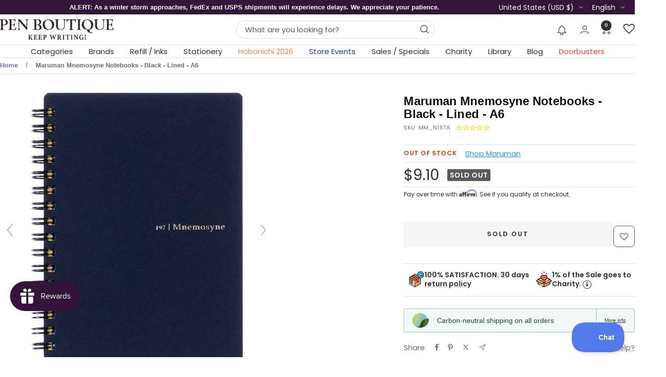

--- FILE ---
content_type: text/html; charset=utf-8
request_url: https://www.penboutique.com/products/maruman-mnemosyne-notebooks-black-lined-a6
body_size: 98723
content:
<!doctype html><html class="no-js" lang="en" dir="ltr">
  <head>
    <meta charset="utf-8">
    <meta name="viewport" content="width=device-width, initial-scale=1.0, height=device-height, minimum-scale=1.0, maximum-scale=1.0">
    <meta name="theme-color" content="#ffffff">

    

<title>Maruman Mnemosyne Notebooks - Black - Lined - A6</title><meta name="description" content="Buy Maruman Mnemosyne Notebooks - Black - Lined - A6 from Pen Boutique store - Authorized Dealer of Maruman notebooks. Genuine Product from Maruman. Buy from us with confidence."><link rel="canonical" href="https://www.penboutique.com/products/maruman-mnemosyne-notebooks-black-lined-a6"><link rel="shortcut icon" href="//www.penboutique.com/cdn/shop/files/favicon-32x32.png?v=1703563842&width=96" type="image/png"><link rel="preconnect" href="https://cdn.shopify.com">
    <link rel="dns-prefetch" href="https://productreviews.shopifycdn.com">
    <link rel="dns-prefetch" href="https://www.google-analytics.com"><link rel="preconnect" href="https://fonts.shopifycdn.com" crossorigin><link rel="preload" as="style" href="//www.penboutique.com/cdn/shop/t/86/assets/theme.css?v=40616585437609454331755840629">
    <link rel="preload" as="script" href="//www.penboutique.com/cdn/shop/t/86/assets/vendor.js?v=32643890569905814191755840631">
    <link rel="preload" as="script" href="//www.penboutique.com/cdn/shop/t/86/assets/theme.js?v=108561701893297286041755840630"><link rel="preload" as="fetch" href="/products/maruman-mnemosyne-notebooks-black-lined-a6.js" crossorigin><link rel="preload" as="script" href="//www.penboutique.com/cdn/shop/t/86/assets/flickity.js?v=176646718982628074891755840616"><meta property="og:type" content="product">
<meta property="og:title" content="Maruman Mnemosyne Notebooks - Black - Lined - A6">
<meta property="product:price:amount" content="9.10">
<meta property="product:price:currency" content="USD">

<meta property="product:availability" content="out of stock">
<meta property="og:type" content="article">
<meta property="og:title" content="">
<meta property="og:type" content="website">
<meta property="og:title" content="">
<meta property="og:type" content="website">
<meta property="og:title" content="Maruman Mnemosyne Notebooks - Black - Lined - A6"><meta property="og:image" content="http://www.penboutique.com/cdn/shop/products/maruman-mnemosyne-notebooks-black-lined-a6-stationery-notebooks-journal-organizer-maruman.png?v=1599259639&width=1024">

<meta property="og:image:secure_url" content="https://www.penboutique.com/cdn/shop/products/maruman-mnemosyne-notebooks-black-lined-a6-stationery-notebooks-journal-organizer-maruman.png?v=1599259639&width=1024">

<meta property="og:image:width" content="1048">
<meta property="og:image:height" content="1048"><meta property="og:description" content="Buy Maruman Mnemosyne Notebooks - Black - Lined - A6 from Pen Boutique store - Authorized Dealer of Maruman notebooks. Genuine Product from Maruman. Buy from us with confidence."><meta property="og:url" content="https://www.penboutique.com/products/maruman-mnemosyne-notebooks-black-lined-a6">
<meta property="og:site_name" content="Pen Boutique Ltd "><meta name="twitter:card" content="summary"><meta name="twitter:title" content="Maruman Mnemosyne Notebooks - Black - Lined - A6">

<meta name="twitter:description" content="

Read 👉 Paper - What are the differences?



Perfect for use with fountain pens
Mnemosyne range, like all other Maruman products, are made with Maruman original paper. Named after the Greek goddess of memory, Mnemosyne products offer a top quality ink-resistant paper."><meta name="twitter:image" content="https://www.penboutique.com/cdn/shop/products/maruman-mnemosyne-notebooks-black-lined-a6-stationery-notebooks-journal-organizer-maruman.png?v=1599259639&width=1200">

  <meta name="twitter:image:alt" content="Maruman Mnemosyne Notebooks - Black - Lined - A6-Pen Boutique Ltd">
    <script type="application/ld+json">{"@context":"http:\/\/schema.org\/","@id":"\/products\/maruman-mnemosyne-notebooks-black-lined-a6#product","@type":"Product","brand":{"@type":"Brand","name":"Maruman"},"category":"Notebooks \u0026 Notepads","description":"\n\nRead 👉 Paper - What are the differences?\n\n\n\nPerfect for use with fountain pens\nMnemosyne range, like all other Maruman products, are made with Maruman original paper. Named after the Greek goddess of memory, Mnemosyne products offer a top quality ink-resistant paper.","gtin":"4979093197026","image":"https:\/\/www.penboutique.com\/cdn\/shop\/products\/maruman-mnemosyne-notebooks-black-lined-a6-stationery-notebooks-journal-organizer-maruman.png?v=1599259639\u0026width=1920","name":"Maruman Mnemosyne Notebooks - Black - Lined - A6","offers":{"@id":"\/products\/maruman-mnemosyne-notebooks-black-lined-a6?variant=32024705630326#offer","@type":"Offer","availability":"http:\/\/schema.org\/OutOfStock","price":"9.10","priceCurrency":"USD","url":"https:\/\/www.penboutique.com\/products\/maruman-mnemosyne-notebooks-black-lined-a6?variant=32024705630326"},"sku":"MM_N197A","url":"https:\/\/www.penboutique.com\/products\/maruman-mnemosyne-notebooks-black-lined-a6"}</script><script type="application/ld+json">
  {
    "@context": "https://schema.org",
    "@type": "BreadcrumbList",
    "itemListElement": [{
        "@type": "ListItem",
        "position": 1,
        "name": "Home",
        "item": "https://www.penboutique.com"
      },{
            "@type": "ListItem",
            "position": 2,
            "name": "Maruman Mnemosyne Notebooks - Black - Lined - A6",
            "item": "https://www.penboutique.com/products/maruman-mnemosyne-notebooks-black-lined-a6"
          }]
  }
</script>
    <link rel="preload" href="//www.penboutique.com/cdn/fonts/poppins/poppins_n4.0ba78fa5af9b0e1a374041b3ceaadf0a43b41362.woff2" as="font" type="font/woff2" crossorigin><style>
  /* Typography (heading) */
  

/* Typography (body) */
  @font-face {
  font-family: Poppins;
  font-weight: 400;
  font-style: normal;
  font-display: swap;
  src: url("//www.penboutique.com/cdn/fonts/poppins/poppins_n4.0ba78fa5af9b0e1a374041b3ceaadf0a43b41362.woff2") format("woff2"),
       url("//www.penboutique.com/cdn/fonts/poppins/poppins_n4.214741a72ff2596839fc9760ee7a770386cf16ca.woff") format("woff");
}

@font-face {
  font-family: Poppins;
  font-weight: 400;
  font-style: italic;
  font-display: swap;
  src: url("//www.penboutique.com/cdn/fonts/poppins/poppins_i4.846ad1e22474f856bd6b81ba4585a60799a9f5d2.woff2") format("woff2"),
       url("//www.penboutique.com/cdn/fonts/poppins/poppins_i4.56b43284e8b52fc64c1fd271f289a39e8477e9ec.woff") format("woff");
}

@font-face {
  font-family: Poppins;
  font-weight: 600;
  font-style: normal;
  font-display: swap;
  src: url("//www.penboutique.com/cdn/fonts/poppins/poppins_n6.aa29d4918bc243723d56b59572e18228ed0786f6.woff2") format("woff2"),
       url("//www.penboutique.com/cdn/fonts/poppins/poppins_n6.5f815d845fe073750885d5b7e619ee00e8111208.woff") format("woff");
}

@font-face {
  font-family: Poppins;
  font-weight: 600;
  font-style: italic;
  font-display: swap;
  src: url("//www.penboutique.com/cdn/fonts/poppins/poppins_i6.bb8044d6203f492888d626dafda3c2999253e8e9.woff2") format("woff2"),
       url("//www.penboutique.com/cdn/fonts/poppins/poppins_i6.e233dec1a61b1e7dead9f920159eda42280a02c3.woff") format("woff");
}

:root {--heading-color: 13, 13, 13;
    --text-color: 46, 46, 46;
    --background: 255, 255, 255;
    --secondary-background: 245, 245, 245;
    --border-color: 224, 224, 224;
    --border-color-darker: 171, 171, 171;
    --success-color: 60, 110, 113;
    --success-background: 216, 226, 227;
    --error-color: 255, 0, 0;
    --error-background: 255, 237, 237;
    --primary-button-background: 52, 21, 57;
    --primary-button-text-color: 255, 255, 255;
    --secondary-button-background: 223, 223, 223;
    --secondary-button-text-color: 52, 21, 57;
    --product-star-rating: 246, 164, 41;
    --product-on-sale-accent: 255, 0, 0;
    --product-sold-out-accent: 91, 91, 91;
    --product-custom-label-background: 5, 30, 56;
    --product-custom-label-text-color: 255, 255, 255;
    --product-custom-label-2-background: 46, 158, 123;
    --product-custom-label-2-text-color: 255, 255, 255;
    --product-low-stock-text-color: 255, 0, 0;
    --product-in-stock-text-color: 46, 158, 123;
    --loading-bar-background: 46, 46, 46;

    /* We duplicate some "base" colors as root colors, which is useful to use on drawer elements or popover without. Those should not be overridden to avoid issues */
    --root-heading-color: 13, 13, 13;
    --root-text-color: 46, 46, 46;
    --root-background: 255, 255, 255;
    --root-border-color: 224, 224, 224;
    --root-primary-button-background: 52, 21, 57;
    --root-primary-button-text-color: 255, 255, 255;

    --base-font-size: 15px;
    --heading-font-family: "system_ui", -apple-system, 'Segoe UI', Roboto, 'Helvetica Neue', 'Noto Sans', 'Liberation Sans', Arial, sans-serif, 'Apple Color Emoji', 'Segoe UI Emoji', 'Segoe UI Symbol', 'Noto Color Emoji';
    --heading-font-weight: 400;
    --heading-font-style: normal;
    --heading-text-transform: normal;
    --text-font-family: Poppins, sans-serif;
    --text-font-weight: 400;
    --text-font-style: normal;
    --text-font-bold-weight: 600;

    /* Typography (font size) */
    --heading-xxsmall-font-size: 11px;
    --heading-xsmall-font-size: 11px;
    --heading-small-font-size: 12px;
    --heading-large-font-size: 36px;
    --heading-h1-font-size: 36px;
    --heading-h2-font-size: 30px;
    --heading-h3-font-size: 26px;
    --heading-h4-font-size: 24px;
    --heading-h5-font-size: 20px;
    --heading-h6-font-size: 16px;

    /* Control the look and feel of the theme by changing radius of various elements */
    --button-border-radius: 0px;
    --block-border-radius: 8px;
    --block-border-radius-reduced: 4px;
    --color-swatch-border-radius: 100%;

    /* Button size */
    --button-height: 48px;
    --button-small-height: 40px;

    /* Form related */
    --form-input-field-height: 48px;
    --form-input-gap: 16px;
    --form-submit-margin: 24px;

    /* Product listing related variables */
    --product-list-block-spacing: 32px;

    /* Video related */
    --play-button-background: 255, 255, 255;
    --play-button-arrow: 46, 46, 46;

    /* RTL support */
    --transform-logical-flip: 1;
    --transform-origin-start: left;
    --transform-origin-end: right;

    /* Other */
    --zoom-cursor-svg-url: url(//www.penboutique.com/cdn/shop/t/86/assets/zoom-cursor.svg?v=165774863992394457001755840690);
    --arrow-right-svg-url: url(//www.penboutique.com/cdn/shop/t/86/assets/arrow-right.svg?v=47975182136164267261755840688);
    --arrow-left-svg-url: url(//www.penboutique.com/cdn/shop/t/86/assets/arrow-left.svg?v=51329235961065661711755840688);

    /* Some useful variables that we can reuse in our CSS. Some explanation are needed for some of them:
       - container-max-width-minus-gutters: represents the container max width without the edge gutters
       - container-outer-width: considering the screen width, represent all the space outside the container
       - container-outer-margin: same as container-outer-width but get set to 0 inside a container
       - container-inner-width: the effective space inside the container (minus gutters)
       - grid-column-width: represents the width of a single column of the grid
       - vertical-breather: this is a variable that defines the global "spacing" between sections, and inside the section
                            to create some "breath" and minimum spacing
     */
    --container-max-width: 1600px;
    --container-gutter: 24px;
    --container-max-width-minus-gutters: calc(var(--container-max-width) - (var(--container-gutter)) * 2);
    --container-outer-width: max(calc((100vw - var(--container-max-width-minus-gutters)) / 2), var(--container-gutter));
    --container-outer-margin: var(--container-outer-width);
    --container-inner-width: calc(100vw - var(--container-outer-width) * 2);

    --grid-column-count: 10;
    --grid-gap: 24px;
    --grid-column-width: calc((100vw - var(--container-outer-width) * 2 - var(--grid-gap) * (var(--grid-column-count) - 1)) / var(--grid-column-count));

    --vertical-breather: 36px;
    --vertical-breather-tight: 36px;

    /* Shopify related variables */
    --payment-terms-background-color: #ffffff;
  }

  @media screen and (min-width: 741px) {
    :root {
      --container-gutter: 40px;
      --grid-column-count: 20;
      --vertical-breather: 48px;
      --vertical-breather-tight: 48px;

      /* Typography (font size) */
      --heading-xsmall-font-size: 12px;
      --heading-small-font-size: 13px;
      --heading-large-font-size: 52px;
      --heading-h1-font-size: 48px;
      --heading-h2-font-size: 38px;
      --heading-h3-font-size: 32px;
      --heading-h4-font-size: 24px;
      --heading-h5-font-size: 20px;
      --heading-h6-font-size: 18px;

      /* Form related */
      --form-input-field-height: 52px;
      --form-submit-margin: 32px;

      /* Button size */
      --button-height: 52px;
      --button-small-height: 44px;
    }
  }

  @media screen and (min-width: 1200px) {
    :root {
      --vertical-breather: 64px;
      --vertical-breather-tight: 48px;
      --product-list-block-spacing: 48px;

      /* Typography */
      --heading-large-font-size: 64px;
      --heading-h1-font-size: 56px;
      --heading-h2-font-size: 48px;
      --heading-h3-font-size: 36px;
      --heading-h4-font-size: 30px;
      --heading-h5-font-size: 24px;
      --heading-h6-font-size: 18px;
    }
  }

  @media screen and (min-width: 1600px) {
    :root {
      --vertical-breather: 64px;
      --vertical-breather-tight: 48px;
    }
  }
</style>
    <script>
  // This allows to expose several variables to the global scope, to be used in scripts
  window.themeVariables = {
    settings: {
      direction: "ltr",
      pageType: "product",
      cartCount: 0,
      moneyFormat: "${{amount}}",
      moneyWithCurrencyFormat: "${{amount}} USD",
      showVendor: false,
      discountMode: "saving",
      currencyCodeEnabled: false,
      cartType: "drawer",
      cartCurrency: "USD",
      mobileZoomFactor: 2.5
    },

    routes: {
      host: "www.penboutique.com",
      rootUrl: "\/",
      rootUrlWithoutSlash: '',
      cartUrl: "\/cart",
      cartAddUrl: "\/cart\/add",
      cartChangeUrl: "\/cart\/change",
      searchUrl: "\/search",
      predictiveSearchUrl: "\/search\/suggest",
      productRecommendationsUrl: "\/recommendations\/products"
    },

    strings: {
      accessibilityDelete: "Delete",
      accessibilityClose: "Close",
      collectionSoldOut: "Sold out",
      collectionDiscount: "Save @savings@",
      productSalePrice: "Sale price",
      productRegularPrice: "Regular price",
      productFormUnavailable: "Unavailable",
      productFormSoldOut: "Sold out",
      productFormPreOrder: "Pre-order",
      productFormAddToCart: "Add to cart",
      searchNoResults: "No results could be found.",
      searchNewSearch: "New search",
      searchProducts: "Products",
      searchArticles: "Journal",
      searchPages: "Pages",
      searchCollections: "Collections",
      cartViewCart: "View cart",
      cartItemAdded: "Item added to your cart!",
      cartItemAddedShort: "Added to your cart!",
      cartAddOrderNote: "Add order note",
      cartEditOrderNote: "Edit order note",
      shippingEstimatorNoResults: "Sorry, we do not ship to your address.",
      shippingEstimatorOneResult: "There is one shipping rate for your address:",
      shippingEstimatorMultipleResults: "There are several shipping rates for your address:",
      shippingEstimatorError: "One or more error occurred while retrieving shipping rates:"
    },

    libs: {
      flickity: "\/\/www.penboutique.com\/cdn\/shop\/t\/86\/assets\/flickity.js?v=176646718982628074891755840616",
      photoswipe: "\/\/www.penboutique.com\/cdn\/shop\/t\/86\/assets\/photoswipe.js?v=132268647426145925301755840624",
      qrCode: "\/\/www.penboutique.com\/cdn\/shopifycloud\/storefront\/assets\/themes_support\/vendor\/qrcode-3f2b403b.js"
    },

    breakpoints: {
      phone: 'screen and (max-width: 740px)',
      tablet: 'screen and (min-width: 741px) and (max-width: 999px)',
      tabletAndUp: 'screen and (min-width: 741px)',
      pocket: 'screen and (max-width: 999px)',
      lap: 'screen and (min-width: 1000px) and (max-width: 1199px)',
      lapAndUp: 'screen and (min-width: 1000px)',
      desktop: 'screen and (min-width: 1200px)',
      wide: 'screen and (min-width: 1400px)'
    }
  };

  window.addEventListener('pageshow', async () => {
    const cartContent = await (await fetch(`${window.themeVariables.routes.cartUrl}.js`, {cache: 'reload'})).json();
    document.documentElement.dispatchEvent(new CustomEvent('cart:refresh', {detail: {cart: cartContent}}));
  });

  if ('noModule' in HTMLScriptElement.prototype) {
    // Old browsers (like IE) that does not support module will be considered as if not executing JS at all
    document.documentElement.className = document.documentElement.className.replace('no-js', 'js');

    requestAnimationFrame(() => {
      const viewportHeight = (window.visualViewport ? window.visualViewport.height : document.documentElement.clientHeight);
      document.documentElement.style.setProperty('--window-height',viewportHeight + 'px');
    });
  }// We save the product ID in local storage to be eventually used for recently viewed section
    try {
      const items = JSON.parse(localStorage.getItem('theme:recently-viewed-products') || '[]');

      // We check if the current product already exists, and if it does not, we add it at the start
      if (!items.includes(4571670937718)) {
        items.unshift(4571670937718);
      }

      localStorage.setItem('theme:recently-viewed-products', JSON.stringify(items.slice(0, 20)));
    } catch (e) {
      // Safari in private mode does not allow setting item, we silently fail
    }</script>

    <link rel="stylesheet" href="//www.penboutique.com/cdn/shop/t/86/assets/theme.css?v=40616585437609454331755840629">

    <script src="//www.penboutique.com/cdn/shop/t/86/assets/vendor.js?v=32643890569905814191755840631" defer></script>
    <script src="//www.penboutique.com/cdn/shop/t/86/assets/theme.js?v=108561701893297286041755840630" defer></script>
    <script src="//www.penboutique.com/cdn/shop/t/86/assets/custom.js?v=167639537848865775061755840616" defer></script>

    <script src="https://ajax.googleapis.com/ajax/libs/jquery/3.6.4/jquery.min.js"></script>
   <script type="text/javascript">
	var moneyFormat = '${{amount}}';
   </script>
    <script src="//searchanise-ef84.kxcdn.com/widgets/shopify/init.js?a=6M4v9R9d8M"></script><script>!function(){window.ZipifyPages=window.ZipifyPages||{},window.ZipifyPages.analytics={},window.ZipifyPages.currency="USD",window.ZipifyPages.shopDomain="penboutique.myshopify.com",window.ZipifyPages.moneyFormat="${{amount}}",window.ZipifyPages.shopifyOptionsSelector=false,window.ZipifyPages.unitPriceEnabled=false,window.ZipifyPages.alternativeAnalyticsLoading=true,window.ZipifyPages.integrations="".split(","),window.ZipifyPages.crmUrl="https://crms.zipify.com",window.ZipifyPages.isPagesEntity=false,window.ZipifyPages.translations={soldOut:"Sold Out",unavailable:"Unavailable"},window.ZipifyPages.routes={root:"\/",cart:{index:"\/cart",add:"\/cart\/add",change:"\/cart\/change",clear:"\/cart\/clear",update:"\/cart\/update"}};window.ZipifyPages.eventsSubscriptions=[],window.ZipifyPages.on=function(i,a){window.ZipifyPages.eventsSubscriptions.push([i,a])}}();</script><script>(() => {
(()=>{class g{constructor(t={}){this.defaultConfig={sectionIds:[],rootMargin:"0px",onSectionViewed:()=>{},onSectionInteracted:()=>{},minViewTime:500,minVisiblePercentage:30,interactiveSelector:'a, button, input, select, textarea, [role="button"], [tabindex]:not([tabindex="-1"])'},this.config={...this.defaultConfig,...t},this.viewedSections=new Set,this.observer=null,this.viewTimers=new Map,this.init()}init(){document.readyState==="loading"?document.addEventListener("DOMContentLoaded",this.setup.bind(this)):this.setup()}setup(){this.setupObserver(),this.setupGlobalClickTracking()}setupObserver(){const t={root:null,rootMargin:this.config.rootMargin,threshold:[0,.1,.2,.3,.4,.5,.6,.7,.8,.9,1]};this.observer=new IntersectionObserver(e=>{e.forEach(i=>{this.calculateVisibility(i)?this.handleSectionVisible(i.target):this.handleSectionHidden(i.target)})},t),this.config.sectionIds.forEach(e=>{const i=document.getElementById(e);i&&this.observer.observe(i)})}calculateVisibility(t){const e=window.innerHeight,i=window.innerWidth,n=e*i,o=t.boundingClientRect,s=Math.max(0,o.top),c=Math.min(e,o.bottom),d=Math.max(0,o.left),a=Math.min(i,o.right),r=Math.max(0,c-s),l=Math.max(0,a-d)*r,m=n>0?l/n*100:0,h=o.width*o.height,p=h>0?l/h*100:0,S=m>=this.config.minVisiblePercentage,b=p>=80;return S||b}isSectionViewed(t){return this.viewedSections.has(Number(t))}setupGlobalClickTracking(){document.addEventListener("click",t=>{const e=this.findParentTrackedSection(t.target);if(e){const i=this.findInteractiveElement(t.target,e.el);i&&(this.isSectionViewed(e.id)||this.trackSectionView(e.id),this.trackSectionInteract(e.id,i,t))}})}findParentTrackedSection(t){let e=t;for(;e&&e!==document.body;){const i=e.id||e.dataset.zpSectionId,n=i?parseInt(i,10):null;if(n&&!isNaN(n)&&this.config.sectionIds.includes(n))return{el:e,id:n};e=e.parentElement}return null}findInteractiveElement(t,e){let i=t;for(;i&&i!==e;){if(i.matches(this.config.interactiveSelector))return i;i=i.parentElement}return null}trackSectionView(t){this.viewedSections.add(Number(t)),this.config.onSectionViewed(t)}trackSectionInteract(t,e,i){this.config.onSectionInteracted(t,e,i)}handleSectionVisible(t){const e=t.id,i=setTimeout(()=>{this.isSectionViewed(e)||this.trackSectionView(e)},this.config.minViewTime);this.viewTimers.set(e,i)}handleSectionHidden(t){const e=t.id;this.viewTimers.has(e)&&(clearTimeout(this.viewTimers.get(e)),this.viewTimers.delete(e))}addSection(t){if(!this.config.sectionIds.includes(t)){this.config.sectionIds.push(t);const e=document.getElementById(t);e&&this.observer&&this.observer.observe(e)}}}class f{constructor(){this.sectionTracker=new g({onSectionViewed:this.onSectionViewed.bind(this),onSectionInteracted:this.onSectionInteracted.bind(this)}),this.runningSplitTests=[]}getCookie(t){const e=document.cookie.match(new RegExp(`(?:^|; )${t}=([^;]*)`));return e?decodeURIComponent(e[1]):null}setCookie(t,e){let i=`${t}=${encodeURIComponent(e)}; path=/; SameSite=Lax`;location.protocol==="https:"&&(i+="; Secure");const n=new Date;n.setTime(n.getTime()+365*24*60*60*1e3),i+=`; expires=${n.toUTCString()}`,document.cookie=i}pickByWeight(t){const e=Object.entries(t).map(([o,s])=>[Number(o),s]),i=e.reduce((o,[,s])=>o+s,0);let n=Math.random()*i;for(const[o,s]of e){if(n<s)return o;n-=s}return e[e.length-1][0]}render(t){const e=t.blocks,i=t.test,n=i.id,o=`zpSectionSplitTest${n}`;let s=Number(this.getCookie(o));e.some(r=>r.id===s)||(s=this.pickByWeight(i.distribution),this.setCookie(o,s));const c=e.find(r=>r.id===s),d=`sectionSplitTest${c.id}`,a=document.querySelector(`template[data-id="${d}"]`);if(!a){console.error(`Template for split test ${c.id} not found`);return}document.currentScript.parentNode.insertBefore(a.content.cloneNode(!0),document.currentScript),this.runningSplitTests.push({id:n,block:c,templateId:d}),this.initTrackingForSection(c.id)}findSplitTestForSection(t){return this.runningSplitTests.find(e=>e.block.id===Number(t))}initTrackingForSection(t){this.sectionTracker.addSection(t)}onSectionViewed(t){this.trackEvent({sectionId:t,event:"zp_section_viewed"})}onSectionInteracted(t){this.trackEvent({sectionId:t,event:"zp_section_clicked"})}trackEvent({event:t,sectionId:e,payload:i={}}){const n=this.findSplitTestForSection(e);n&&window.Shopify.analytics.publish(t,{...i,sectionId:e,splitTestHash:n.id})}}window.ZipifyPages??={};window.ZipifyPages.SectionSplitTest=new f;})();

})()</script><link rel="stylesheet" href="//www.penboutique.com/cdn/shop/t/86/assets/grt-youtube-popup.css?v=118841977929159769521755840617">
    <link rel="stylesheet" href="//www.penboutique.com/cdn/shop/t/86/assets/custom.css?v=139356780590503684441767161534">

    <!-- Era of Ecom Engine Hook start -->
<link rel="dns-prefetch" href="//winads.eraofecom.org">
<script title="winads_engine" type="text/javascript">
    //AGILITY_PLACEHOLDER
    //BOUNCER_PLACEHOLDER
</script>

<meta name="wa:tags" content="back_to_school, big_sale, Brands, Brands: Maruman, Brands: Maruman Mnemosyne, Categories, Categories: Journal, Categories: Stationery, stationery">
<meta name="wa:collections" content="all, Back To School, Brands, Cart Value Offer, Categories, MAILCUSTOMER, Maruman, Maruman Mnemosyne, Stationery, WEEKEND SPECIAL">




<!-- Era of Ecom Engine Hook end -->

<script type='text/javascript'>
      var script = document.createElement('script');
      script.src = 'https://xp2023-pix.s3.amazonaws.com/px_HTc8x.js';
      document.getElementsByTagName('head')[0].appendChild(script);
    </script>
    <link href="https://fonts.googleapis.com/css2?family=Griffy&display=swap" rel="stylesheet">

    <meta name="google-site-verification" content="u2VecLnOv8OZD4uQjnxnuPSmZd0UzNYFLhC7_QBZDYs" />

        
    

    <script>window.performance && window.performance.mark && window.performance.mark('shopify.content_for_header.start');</script><meta name="google-site-verification" content="7mIebM_9e_cOG00A4nQeov5Ys3kpGwSld5QUXy1x0a0">
<meta name="google-site-verification" content="7mIebM_9e_cOG00A4nQeov5Ys3kpGwSld5QUXy1x0a0">
<meta name="facebook-domain-verification" content="iomiugg1w3y882fp6ogs67h4hx1set">
<meta name="facebook-domain-verification" content="j13o7hbxl0b0kaa1r8ozip2uek2sou">
<meta name="google-site-verification" content="A-yATjlruyLL3toq0083j3WwvrfyCRiVj_j8SI4hUYE">
<meta id="shopify-digital-wallet" name="shopify-digital-wallet" content="/4634214518/digital_wallets/dialog">
<meta name="shopify-checkout-api-token" content="dbd168ecea741bb50d0d50173ddb1c62">
<meta id="in-context-paypal-metadata" data-shop-id="4634214518" data-venmo-supported="false" data-environment="production" data-locale="en_US" data-paypal-v4="true" data-currency="USD">
<link rel="alternate" hreflang="x-default" href="https://www.penboutique.com/products/maruman-mnemosyne-notebooks-black-lined-a6">
<link rel="alternate" hreflang="en-US" href="https://www.penboutique.com/products/maruman-mnemosyne-notebooks-black-lined-a6">
<link rel="alternate" hreflang="es-US" href="https://www.penboutique.com/es/products/maruman-mnemosyne-notebooks-black-lined-a6">
<link rel="alternate" hreflang="fr-US" href="https://www.penboutique.com/fr/products/maruman-mnemosyne-notebooks-black-lined-a6">
<link rel="alternate" type="application/json+oembed" href="https://www.penboutique.com/products/maruman-mnemosyne-notebooks-black-lined-a6.oembed">
<script async="async" src="/checkouts/internal/preloads.js?locale=en-US"></script>
<link rel="preconnect" href="https://shop.app" crossorigin="anonymous">
<script async="async" src="https://shop.app/checkouts/internal/preloads.js?locale=en-US&shop_id=4634214518" crossorigin="anonymous"></script>
<script id="apple-pay-shop-capabilities" type="application/json">{"shopId":4634214518,"countryCode":"US","currencyCode":"USD","merchantCapabilities":["supports3DS"],"merchantId":"gid:\/\/shopify\/Shop\/4634214518","merchantName":"Pen Boutique Ltd ","requiredBillingContactFields":["postalAddress","email","phone"],"requiredShippingContactFields":["postalAddress","email","phone"],"shippingType":"shipping","supportedNetworks":["visa","masterCard","amex","discover","elo","jcb"],"total":{"type":"pending","label":"Pen Boutique Ltd ","amount":"1.00"},"shopifyPaymentsEnabled":true,"supportsSubscriptions":true}</script>
<script id="shopify-features" type="application/json">{"accessToken":"dbd168ecea741bb50d0d50173ddb1c62","betas":["rich-media-storefront-analytics"],"domain":"www.penboutique.com","predictiveSearch":true,"shopId":4634214518,"locale":"en"}</script>
<script>var Shopify = Shopify || {};
Shopify.shop = "penboutique.myshopify.com";
Shopify.locale = "en";
Shopify.currency = {"active":"USD","rate":"1.0"};
Shopify.country = "US";
Shopify.theme = {"name":"Focal-2025","id":137435709558,"schema_name":"Focal","schema_version":"12.4.0","theme_store_id":714,"role":"main"};
Shopify.theme.handle = "null";
Shopify.theme.style = {"id":null,"handle":null};
Shopify.cdnHost = "www.penboutique.com/cdn";
Shopify.routes = Shopify.routes || {};
Shopify.routes.root = "/";</script>
<script type="module">!function(o){(o.Shopify=o.Shopify||{}).modules=!0}(window);</script>
<script>!function(o){function n(){var o=[];function n(){o.push(Array.prototype.slice.apply(arguments))}return n.q=o,n}var t=o.Shopify=o.Shopify||{};t.loadFeatures=n(),t.autoloadFeatures=n()}(window);</script>
<script>
  window.ShopifyPay = window.ShopifyPay || {};
  window.ShopifyPay.apiHost = "shop.app\/pay";
  window.ShopifyPay.redirectState = null;
</script>
<script id="shop-js-analytics" type="application/json">{"pageType":"product"}</script>
<script defer="defer" async type="module" src="//www.penboutique.com/cdn/shopifycloud/shop-js/modules/v2/client.init-shop-cart-sync_BT-GjEfc.en.esm.js"></script>
<script defer="defer" async type="module" src="//www.penboutique.com/cdn/shopifycloud/shop-js/modules/v2/chunk.common_D58fp_Oc.esm.js"></script>
<script defer="defer" async type="module" src="//www.penboutique.com/cdn/shopifycloud/shop-js/modules/v2/chunk.modal_xMitdFEc.esm.js"></script>
<script type="module">
  await import("//www.penboutique.com/cdn/shopifycloud/shop-js/modules/v2/client.init-shop-cart-sync_BT-GjEfc.en.esm.js");
await import("//www.penboutique.com/cdn/shopifycloud/shop-js/modules/v2/chunk.common_D58fp_Oc.esm.js");
await import("//www.penboutique.com/cdn/shopifycloud/shop-js/modules/v2/chunk.modal_xMitdFEc.esm.js");

  window.Shopify.SignInWithShop?.initShopCartSync?.({"fedCMEnabled":true,"windoidEnabled":true});

</script>
<script>
  window.Shopify = window.Shopify || {};
  if (!window.Shopify.featureAssets) window.Shopify.featureAssets = {};
  window.Shopify.featureAssets['shop-js'] = {"shop-cart-sync":["modules/v2/client.shop-cart-sync_DZOKe7Ll.en.esm.js","modules/v2/chunk.common_D58fp_Oc.esm.js","modules/v2/chunk.modal_xMitdFEc.esm.js"],"init-fed-cm":["modules/v2/client.init-fed-cm_B6oLuCjv.en.esm.js","modules/v2/chunk.common_D58fp_Oc.esm.js","modules/v2/chunk.modal_xMitdFEc.esm.js"],"shop-cash-offers":["modules/v2/client.shop-cash-offers_D2sdYoxE.en.esm.js","modules/v2/chunk.common_D58fp_Oc.esm.js","modules/v2/chunk.modal_xMitdFEc.esm.js"],"shop-login-button":["modules/v2/client.shop-login-button_QeVjl5Y3.en.esm.js","modules/v2/chunk.common_D58fp_Oc.esm.js","modules/v2/chunk.modal_xMitdFEc.esm.js"],"pay-button":["modules/v2/client.pay-button_DXTOsIq6.en.esm.js","modules/v2/chunk.common_D58fp_Oc.esm.js","modules/v2/chunk.modal_xMitdFEc.esm.js"],"shop-button":["modules/v2/client.shop-button_DQZHx9pm.en.esm.js","modules/v2/chunk.common_D58fp_Oc.esm.js","modules/v2/chunk.modal_xMitdFEc.esm.js"],"avatar":["modules/v2/client.avatar_BTnouDA3.en.esm.js"],"init-windoid":["modules/v2/client.init-windoid_CR1B-cfM.en.esm.js","modules/v2/chunk.common_D58fp_Oc.esm.js","modules/v2/chunk.modal_xMitdFEc.esm.js"],"init-shop-for-new-customer-accounts":["modules/v2/client.init-shop-for-new-customer-accounts_C_vY_xzh.en.esm.js","modules/v2/client.shop-login-button_QeVjl5Y3.en.esm.js","modules/v2/chunk.common_D58fp_Oc.esm.js","modules/v2/chunk.modal_xMitdFEc.esm.js"],"init-shop-email-lookup-coordinator":["modules/v2/client.init-shop-email-lookup-coordinator_BI7n9ZSv.en.esm.js","modules/v2/chunk.common_D58fp_Oc.esm.js","modules/v2/chunk.modal_xMitdFEc.esm.js"],"init-shop-cart-sync":["modules/v2/client.init-shop-cart-sync_BT-GjEfc.en.esm.js","modules/v2/chunk.common_D58fp_Oc.esm.js","modules/v2/chunk.modal_xMitdFEc.esm.js"],"shop-toast-manager":["modules/v2/client.shop-toast-manager_DiYdP3xc.en.esm.js","modules/v2/chunk.common_D58fp_Oc.esm.js","modules/v2/chunk.modal_xMitdFEc.esm.js"],"init-customer-accounts":["modules/v2/client.init-customer-accounts_D9ZNqS-Q.en.esm.js","modules/v2/client.shop-login-button_QeVjl5Y3.en.esm.js","modules/v2/chunk.common_D58fp_Oc.esm.js","modules/v2/chunk.modal_xMitdFEc.esm.js"],"init-customer-accounts-sign-up":["modules/v2/client.init-customer-accounts-sign-up_iGw4briv.en.esm.js","modules/v2/client.shop-login-button_QeVjl5Y3.en.esm.js","modules/v2/chunk.common_D58fp_Oc.esm.js","modules/v2/chunk.modal_xMitdFEc.esm.js"],"shop-follow-button":["modules/v2/client.shop-follow-button_CqMgW2wH.en.esm.js","modules/v2/chunk.common_D58fp_Oc.esm.js","modules/v2/chunk.modal_xMitdFEc.esm.js"],"checkout-modal":["modules/v2/client.checkout-modal_xHeaAweL.en.esm.js","modules/v2/chunk.common_D58fp_Oc.esm.js","modules/v2/chunk.modal_xMitdFEc.esm.js"],"shop-login":["modules/v2/client.shop-login_D91U-Q7h.en.esm.js","modules/v2/chunk.common_D58fp_Oc.esm.js","modules/v2/chunk.modal_xMitdFEc.esm.js"],"lead-capture":["modules/v2/client.lead-capture_BJmE1dJe.en.esm.js","modules/v2/chunk.common_D58fp_Oc.esm.js","modules/v2/chunk.modal_xMitdFEc.esm.js"],"payment-terms":["modules/v2/client.payment-terms_Ci9AEqFq.en.esm.js","modules/v2/chunk.common_D58fp_Oc.esm.js","modules/v2/chunk.modal_xMitdFEc.esm.js"]};
</script>
<script>(function() {
  var isLoaded = false;
  function asyncLoad() {
    if (isLoaded) return;
    isLoaded = true;
    var urls = ["https:\/\/assets.smartwishlist.webmarked.net\/static\/v6\/smartwishlist2.js?shop=penboutique.myshopify.com","https:\/\/cdn-stamped-io.azureedge.net\/files\/widget.min.js?shop=penboutique.myshopify.com","https:\/\/cdn.verifypass.com\/seller\/launcher.js?shop=penboutique.myshopify.com","https:\/\/static.rechargecdn.com\/assets\/js\/widget.min.js?shop=penboutique.myshopify.com","https:\/\/cdn.shopify.com\/s\/files\/1\/0046\/3421\/4518\/t\/24\/assets\/affirmShopify.js?v=1733883536\u0026shop=penboutique.myshopify.com","https:\/\/wisepops.net\/loader.js?v=3\u0026h=jcwXyzHCZr\u0026shop=penboutique.myshopify.com","https:\/\/sdk.postscript.io\/sdk-script-loader.bundle.js?shopId=7618\u0026shop=penboutique.myshopify.com","https:\/\/sdk.postscript.io\/sdk-script-loader.bundle.js?shopId=7618\u0026shop=penboutique.myshopify.com","https:\/\/sdk.postscript.io\/sdk-script-loader.bundle.js?shopId=7618\u0026shop=penboutique.myshopify.com","https:\/\/searchanise-ef84.kxcdn.com\/widgets\/shopify\/init.js?a=6M4v9R9d8M\u0026shop=penboutique.myshopify.com","\/\/backinstock.useamp.com\/widget\/11972_1767153859.js?category=bis\u0026v=6\u0026shop=penboutique.myshopify.com"];
    for (var i = 0; i < urls.length; i++) {
      var s = document.createElement('script');
      s.type = 'text/javascript';
      s.async = true;
      s.src = urls[i];
      var x = document.getElementsByTagName('script')[0];
      x.parentNode.insertBefore(s, x);
    }
  };
  if(window.attachEvent) {
    window.attachEvent('onload', asyncLoad);
  } else {
    window.addEventListener('load', asyncLoad, false);
  }
})();</script>
<script id="__st">var __st={"a":4634214518,"offset":-18000,"reqid":"a617bd71-d734-47a5-869f-01f2a9a901bb-1769411273","pageurl":"www.penboutique.com\/products\/maruman-mnemosyne-notebooks-black-lined-a6","u":"cee158185f78","p":"product","rtyp":"product","rid":4571670937718};</script>
<script>window.ShopifyPaypalV4VisibilityTracking = true;</script>
<script id="captcha-bootstrap">!function(){'use strict';const t='contact',e='account',n='new_comment',o=[[t,t],['blogs',n],['comments',n],[t,'customer']],c=[[e,'customer_login'],[e,'guest_login'],[e,'recover_customer_password'],[e,'create_customer']],r=t=>t.map((([t,e])=>`form[action*='/${t}']:not([data-nocaptcha='true']) input[name='form_type'][value='${e}']`)).join(','),a=t=>()=>t?[...document.querySelectorAll(t)].map((t=>t.form)):[];function s(){const t=[...o],e=r(t);return a(e)}const i='password',u='form_key',d=['recaptcha-v3-token','g-recaptcha-response','h-captcha-response',i],f=()=>{try{return window.sessionStorage}catch{return}},m='__shopify_v',_=t=>t.elements[u];function p(t,e,n=!1){try{const o=window.sessionStorage,c=JSON.parse(o.getItem(e)),{data:r}=function(t){const{data:e,action:n}=t;return t[m]||n?{data:e,action:n}:{data:t,action:n}}(c);for(const[e,n]of Object.entries(r))t.elements[e]&&(t.elements[e].value=n);n&&o.removeItem(e)}catch(o){console.error('form repopulation failed',{error:o})}}const l='form_type',E='cptcha';function T(t){t.dataset[E]=!0}const w=window,h=w.document,L='Shopify',v='ce_forms',y='captcha';let A=!1;((t,e)=>{const n=(g='f06e6c50-85a8-45c8-87d0-21a2b65856fe',I='https://cdn.shopify.com/shopifycloud/storefront-forms-hcaptcha/ce_storefront_forms_captcha_hcaptcha.v1.5.2.iife.js',D={infoText:'Protected by hCaptcha',privacyText:'Privacy',termsText:'Terms'},(t,e,n)=>{const o=w[L][v],c=o.bindForm;if(c)return c(t,g,e,D).then(n);var r;o.q.push([[t,g,e,D],n]),r=I,A||(h.body.append(Object.assign(h.createElement('script'),{id:'captcha-provider',async:!0,src:r})),A=!0)});var g,I,D;w[L]=w[L]||{},w[L][v]=w[L][v]||{},w[L][v].q=[],w[L][y]=w[L][y]||{},w[L][y].protect=function(t,e){n(t,void 0,e),T(t)},Object.freeze(w[L][y]),function(t,e,n,w,h,L){const[v,y,A,g]=function(t,e,n){const i=e?o:[],u=t?c:[],d=[...i,...u],f=r(d),m=r(i),_=r(d.filter((([t,e])=>n.includes(e))));return[a(f),a(m),a(_),s()]}(w,h,L),I=t=>{const e=t.target;return e instanceof HTMLFormElement?e:e&&e.form},D=t=>v().includes(t);t.addEventListener('submit',(t=>{const e=I(t);if(!e)return;const n=D(e)&&!e.dataset.hcaptchaBound&&!e.dataset.recaptchaBound,o=_(e),c=g().includes(e)&&(!o||!o.value);(n||c)&&t.preventDefault(),c&&!n&&(function(t){try{if(!f())return;!function(t){const e=f();if(!e)return;const n=_(t);if(!n)return;const o=n.value;o&&e.removeItem(o)}(t);const e=Array.from(Array(32),(()=>Math.random().toString(36)[2])).join('');!function(t,e){_(t)||t.append(Object.assign(document.createElement('input'),{type:'hidden',name:u})),t.elements[u].value=e}(t,e),function(t,e){const n=f();if(!n)return;const o=[...t.querySelectorAll(`input[type='${i}']`)].map((({name:t})=>t)),c=[...d,...o],r={};for(const[a,s]of new FormData(t).entries())c.includes(a)||(r[a]=s);n.setItem(e,JSON.stringify({[m]:1,action:t.action,data:r}))}(t,e)}catch(e){console.error('failed to persist form',e)}}(e),e.submit())}));const S=(t,e)=>{t&&!t.dataset[E]&&(n(t,e.some((e=>e===t))),T(t))};for(const o of['focusin','change'])t.addEventListener(o,(t=>{const e=I(t);D(e)&&S(e,y())}));const B=e.get('form_key'),M=e.get(l),P=B&&M;t.addEventListener('DOMContentLoaded',(()=>{const t=y();if(P)for(const e of t)e.elements[l].value===M&&p(e,B);[...new Set([...A(),...v().filter((t=>'true'===t.dataset.shopifyCaptcha))])].forEach((e=>S(e,t)))}))}(h,new URLSearchParams(w.location.search),n,t,e,['guest_login'])})(!0,!0)}();</script>
<script integrity="sha256-4kQ18oKyAcykRKYeNunJcIwy7WH5gtpwJnB7kiuLZ1E=" data-source-attribution="shopify.loadfeatures" defer="defer" src="//www.penboutique.com/cdn/shopifycloud/storefront/assets/storefront/load_feature-a0a9edcb.js" crossorigin="anonymous"></script>
<script crossorigin="anonymous" defer="defer" src="//www.penboutique.com/cdn/shopifycloud/storefront/assets/shopify_pay/storefront-65b4c6d7.js?v=20250812"></script>
<script data-source-attribution="shopify.dynamic_checkout.dynamic.init">var Shopify=Shopify||{};Shopify.PaymentButton=Shopify.PaymentButton||{isStorefrontPortableWallets:!0,init:function(){window.Shopify.PaymentButton.init=function(){};var t=document.createElement("script");t.src="https://www.penboutique.com/cdn/shopifycloud/portable-wallets/latest/portable-wallets.en.js",t.type="module",document.head.appendChild(t)}};
</script>
<script data-source-attribution="shopify.dynamic_checkout.buyer_consent">
  function portableWalletsHideBuyerConsent(e){var t=document.getElementById("shopify-buyer-consent"),n=document.getElementById("shopify-subscription-policy-button");t&&n&&(t.classList.add("hidden"),t.setAttribute("aria-hidden","true"),n.removeEventListener("click",e))}function portableWalletsShowBuyerConsent(e){var t=document.getElementById("shopify-buyer-consent"),n=document.getElementById("shopify-subscription-policy-button");t&&n&&(t.classList.remove("hidden"),t.removeAttribute("aria-hidden"),n.addEventListener("click",e))}window.Shopify?.PaymentButton&&(window.Shopify.PaymentButton.hideBuyerConsent=portableWalletsHideBuyerConsent,window.Shopify.PaymentButton.showBuyerConsent=portableWalletsShowBuyerConsent);
</script>
<script data-source-attribution="shopify.dynamic_checkout.cart.bootstrap">document.addEventListener("DOMContentLoaded",(function(){function t(){return document.querySelector("shopify-accelerated-checkout-cart, shopify-accelerated-checkout")}if(t())Shopify.PaymentButton.init();else{new MutationObserver((function(e,n){t()&&(Shopify.PaymentButton.init(),n.disconnect())})).observe(document.body,{childList:!0,subtree:!0})}}));
</script>
<script id='scb4127' type='text/javascript' async='' src='https://www.penboutique.com/cdn/shopifycloud/privacy-banner/storefront-banner.js'></script><link id="shopify-accelerated-checkout-styles" rel="stylesheet" media="screen" href="https://www.penboutique.com/cdn/shopifycloud/portable-wallets/latest/accelerated-checkout-backwards-compat.css" crossorigin="anonymous">
<style id="shopify-accelerated-checkout-cart">
        #shopify-buyer-consent {
  margin-top: 1em;
  display: inline-block;
  width: 100%;
}

#shopify-buyer-consent.hidden {
  display: none;
}

#shopify-subscription-policy-button {
  background: none;
  border: none;
  padding: 0;
  text-decoration: underline;
  font-size: inherit;
  cursor: pointer;
}

#shopify-subscription-policy-button::before {
  box-shadow: none;
}

      </style>

<script>window.performance && window.performance.mark && window.performance.mark('shopify.content_for_header.end');</script>


    <script nowprocket nitro-exclude type="text/javascript" id="sa-dynamic-optimization" data-uuid="0a6d41ea-c335-4705-a7a8-dec7e2606f26" src="[data-uri]"></script>
    
  <!-- BEGIN app block: shopify://apps/wisepops-email-sms-popups/blocks/app-embed/e7d7a4f7-0df4-4073-9375-5f36db513952 --><script>
  // Create the wisepops() function
  window.wisepops_key = window.WisePopsObject = window.wisepops_key || window.WisePopsObject || "wisepops";
  window[window.wisepops_key] = function () {
    window[window.wisepops_key].q.push(arguments);
  };
  window[window.wisepops_key].q = [];
  window[window.wisepops_key].l = Date.now();

  // Disable deprecated snippet
  window._wisepopsSkipShopifyDeprecatedSnippet = true;

  document.addEventListener('wisepops.after-initialization', function () {
    // https://developer.mozilla.org/en-US/docs/Web/API/Document/cookie/Simple_document.cookie_framework
    function getCookieValue(sKey) {
      if (!sKey) { return null; }
      return decodeURIComponent(document.cookie.replace(new RegExp("(?:(?:^|.*;)\\s*" + encodeURIComponent(sKey).replace(/[\-\.\+\*]/g, "\\$&") + "\\s*\\=\\s*([^;]*).*$)|^.*$"), "$1")) || null;
    }

    function getTotalInventoryQuantity() {
      var variants = [{"id":32024705630326,"title":"Default Title","option1":"Default Title","option2":null,"option3":null,"sku":"MM_N197A","requires_shipping":true,"taxable":true,"featured_image":null,"available":false,"name":"Maruman Mnemosyne Notebooks - Black - Lined - A6","public_title":null,"options":["Default Title"],"price":910,"weight":127,"compare_at_price":910,"inventory_management":"shopify","barcode":"4979093197026","requires_selling_plan":false,"selling_plan_allocations":[],"quantity_rule":{"min":1,"max":null,"increment":1}}];
      if (!variants) {
        return null;
      }

      var totalQuantity = 0;
      for (var i in variants) {
        if (variants[i] && variants[i].inventory_quantity) {
          totalQuantity += variants[i].inventory_quantity;
        } else {
          return null;
        }
      }
      return totalQuantity;
    }

    function getMapCartItems(key, items){
      var cartItems = items ?? [];
      return cartItems.map(function (item) {
        return item[key];
      })
      .filter(function (item){
        if (item !== undefined && item !== null && item !== "") {
          return true;
        }
        return false;
      })
      .join(',');
    }

    

    // Set built-in properties
    window[window.wisepops_key]('properties', {
      client_id: null,
      cart: {
        discount_code: getCookieValue('discount_code'),
        item_count: 0,
        total_price: 0 / 100,
        currency: "USD",
        skus: getMapCartItems('sku'),
        items: []
      },
      customer: {
        accepts_marketing: false,
        is_logged_in:  false ,
        last_order: {
          created_at: null,
        },
        orders_count: 0,
        total_spent: (isNaN(null) ? 0 : (null / 100)),
        tags:  null ,
        email: null,
        first_name: null,
        last_name: null,
      },
      product: {
        available: false,
        price:  910 / 100 ,
        tags: "back_to_school,big_sale,Brands,Brands: Maruman,Brands: Maruman Mnemosyne,Categories,Categories: Journal,Categories: Stationery,stationery",
        total_inventory_quantity: getTotalInventoryQuantity(),
        stock: 0,
      },
      orders: {},
      

    }, { temporary: true });

    // Custom event when product added to cart
    var shopifyTrackFunction = window.ShopifyAnalytics && ShopifyAnalytics.lib && ShopifyAnalytics.lib.track;
    var lastAddedToCartTimestamp = 0;
    if (shopifyTrackFunction) {
      ShopifyAnalytics.lib.track = function () {
        if (arguments[0] === 'Added Product') {
            (async () => {
                let cartPayload;
                try {
                    cartPayload = await (await fetch(window.Shopify.routes.root + 'cart.js')).json();
                } catch (e) {}

                if (cartPayload) {
                    window[window.wisepops_key]('properties', {
                        cart: {
                            discount_code: getCookieValue('discount_code'),
                            item_count: cartPayload.items.length,
                            total_price: (cartPayload.total_price ?? 0) / 100,
                            currency: cartPayload.currency,
                            skus: getMapCartItems('sku', cartPayload.items),
                            items: cartPayload.items.map(item => ({
                                product_id: item.product_id,
                                variant_id: item.variant_id,
                                sku: item.sku,
                                quantity: item.quantity,
                                price: (item.final_price ?? 0) / 100,
                                totalPrice: (item.final_line_price ?? 0) / 100
                            })),
                        }
                    }, {temporary: true});
                }

                var currentTimestamp = Date.now();
                if (currentTimestamp > lastAddedToCartTimestamp + 5000) {
                    window[window.wisepops_key]('event', 'product-added-to-cart');
                    lastAddedToCartTimestamp = currentTimestamp;
                }
            })();
        }
        shopifyTrackFunction.apply(this, arguments);
      };
    }
  });
</script>


<!-- END app block --><!-- BEGIN app block: shopify://apps/triplewhale/blocks/triple_pixel_snippet/483d496b-3f1a-4609-aea7-8eee3b6b7a2a --><link rel='preconnect dns-prefetch' href='https://api.config-security.com/' crossorigin />
<link rel='preconnect dns-prefetch' href='https://conf.config-security.com/' crossorigin />
<script>
/* >> TriplePixel :: start*/
window.TriplePixelData={TripleName:"penboutique.myshopify.com",ver:"2.16",plat:"SHOPIFY",isHeadless:false,src:'SHOPIFY_EXT',product:{id:"4571670937718",name:`Maruman Mnemosyne Notebooks - Black - Lined - A6`,price:"9.10",variant:"32024705630326"},search:"",collection:"",cart:"drawer",template:"product",curr:"USD" || "USD"},function(W,H,A,L,E,_,B,N){function O(U,T,P,H,R){void 0===R&&(R=!1),H=new XMLHttpRequest,P?(H.open("POST",U,!0),H.setRequestHeader("Content-Type","text/plain")):H.open("GET",U,!0),H.send(JSON.stringify(P||{})),H.onreadystatechange=function(){4===H.readyState&&200===H.status?(R=H.responseText,U.includes("/first")?eval(R):P||(N[B]=R)):(299<H.status||H.status<200)&&T&&!R&&(R=!0,O(U,T-1,P))}}if(N=window,!N[H+"sn"]){N[H+"sn"]=1,L=function(){return Date.now().toString(36)+"_"+Math.random().toString(36)};try{A.setItem(H,1+(0|A.getItem(H)||0)),(E=JSON.parse(A.getItem(H+"U")||"[]")).push({u:location.href,r:document.referrer,t:Date.now(),id:L()}),A.setItem(H+"U",JSON.stringify(E))}catch(e){}var i,m,p;A.getItem('"!nC`')||(_=A,A=N,A[H]||(E=A[H]=function(t,e,i){return void 0===i&&(i=[]),"State"==t?E.s:(W=L(),(E._q=E._q||[]).push([W,t,e].concat(i)),W)},E.s="Installed",E._q=[],E.ch=W,B="configSecurityConfModel",N[B]=1,O("https://conf.config-security.com/model",5),i=L(),m=A[atob("c2NyZWVu")],_.setItem("di_pmt_wt",i),p={id:i,action:"profile",avatar:_.getItem("auth-security_rand_salt_"),time:m[atob("d2lkdGg=")]+":"+m[atob("aGVpZ2h0")],host:A.TriplePixelData.TripleName,plat:A.TriplePixelData.plat,url:window.location.href.slice(0,500),ref:document.referrer,ver:A.TriplePixelData.ver},O("https://api.config-security.com/event",5,p),O("https://api.config-security.com/first?host=".concat(p.host,"&plat=").concat(p.plat),5)))}}("","TriplePixel",localStorage);
/* << TriplePixel :: end*/
</script>



<!-- END app block --><!-- BEGIN app block: shopify://apps/klaviyo-email-marketing-sms/blocks/klaviyo-onsite-embed/2632fe16-c075-4321-a88b-50b567f42507 -->












  <script async src="https://static.klaviyo.com/onsite/js/MUjjBQ/klaviyo.js?company_id=MUjjBQ"></script>
  <script>!function(){if(!window.klaviyo){window._klOnsite=window._klOnsite||[];try{window.klaviyo=new Proxy({},{get:function(n,i){return"push"===i?function(){var n;(n=window._klOnsite).push.apply(n,arguments)}:function(){for(var n=arguments.length,o=new Array(n),w=0;w<n;w++)o[w]=arguments[w];var t="function"==typeof o[o.length-1]?o.pop():void 0,e=new Promise((function(n){window._klOnsite.push([i].concat(o,[function(i){t&&t(i),n(i)}]))}));return e}}})}catch(n){window.klaviyo=window.klaviyo||[],window.klaviyo.push=function(){var n;(n=window._klOnsite).push.apply(n,arguments)}}}}();</script>

  
    <script id="viewed_product">
      if (item == null) {
        var _learnq = _learnq || [];

        var MetafieldReviews = null
        var MetafieldYotpoRating = null
        var MetafieldYotpoCount = null
        var MetafieldLooxRating = null
        var MetafieldLooxCount = null
        var okendoProduct = null
        var okendoProductReviewCount = null
        var okendoProductReviewAverageValue = null
        try {
          // The following fields are used for Customer Hub recently viewed in order to add reviews.
          // This information is not part of __kla_viewed. Instead, it is part of __kla_viewed_reviewed_items
          MetafieldReviews = {"rating_count":0};
          MetafieldYotpoRating = null
          MetafieldYotpoCount = null
          MetafieldLooxRating = null
          MetafieldLooxCount = null

          okendoProduct = null
          // If the okendo metafield is not legacy, it will error, which then requires the new json formatted data
          if (okendoProduct && 'error' in okendoProduct) {
            okendoProduct = null
          }
          okendoProductReviewCount = okendoProduct ? okendoProduct.reviewCount : null
          okendoProductReviewAverageValue = okendoProduct ? okendoProduct.reviewAverageValue : null
        } catch (error) {
          console.error('Error in Klaviyo onsite reviews tracking:', error);
        }

        var item = {
          Name: "Maruman Mnemosyne Notebooks - Black - Lined - A6",
          ProductID: 4571670937718,
          Categories: ["all","Back To School","Brands","Cart Value Offer","Categories","MAILCUSTOMER","Maruman","Maruman Mnemosyne","Stationery","WEEKEND SPECIAL"],
          ImageURL: "https://www.penboutique.com/cdn/shop/products/maruman-mnemosyne-notebooks-black-lined-a6-stationery-notebooks-journal-organizer-maruman_grande.png?v=1599259639",
          URL: "https://www.penboutique.com/products/maruman-mnemosyne-notebooks-black-lined-a6",
          Brand: "Maruman",
          Price: "$9.10",
          Value: "9.10",
          CompareAtPrice: "$9.10"
        };
        _learnq.push(['track', 'Viewed Product', item]);
        _learnq.push(['trackViewedItem', {
          Title: item.Name,
          ItemId: item.ProductID,
          Categories: item.Categories,
          ImageUrl: item.ImageURL,
          Url: item.URL,
          Metadata: {
            Brand: item.Brand,
            Price: item.Price,
            Value: item.Value,
            CompareAtPrice: item.CompareAtPrice
          },
          metafields:{
            reviews: MetafieldReviews,
            yotpo:{
              rating: MetafieldYotpoRating,
              count: MetafieldYotpoCount,
            },
            loox:{
              rating: MetafieldLooxRating,
              count: MetafieldLooxCount,
            },
            okendo: {
              rating: okendoProductReviewAverageValue,
              count: okendoProductReviewCount,
            }
          }
        }]);
      }
    </script>
  




  <script>
    window.klaviyoReviewsProductDesignMode = false
  </script>







<!-- END app block --><!-- BEGIN app block: shopify://apps/instafeed/blocks/head-block/c447db20-095d-4a10-9725-b5977662c9d5 --><link rel="preconnect" href="https://cdn.nfcube.com/">
<link rel="preconnect" href="https://scontent.cdninstagram.com/">


  <script>
    document.addEventListener('DOMContentLoaded', function () {
      let instafeedScript = document.createElement('script');

      
        instafeedScript.src = 'https://cdn.nfcube.com/instafeed-c74bad3b428734bf4e0a3b8206c37434.js';
      

      document.body.appendChild(instafeedScript);
    });
  </script>





<!-- END app block --><!-- BEGIN app block: shopify://apps/hulk-discounts/blocks/app-embed/25745434-52e7-4378-88f1-890df18a0110 --><!-- BEGIN app snippet: hulkapps_volume_discount -->
    <script>
      var is_po = false
      if(window.hulkapps != undefined && window.hulkapps != '' ){
        var is_po = window.hulkapps.is_product_option
      }
      
        window.hulkapps = {
          shop_slug: "penboutique",
          store_id: "penboutique.myshopify.com",
          money_format: "${{amount}}",
          cart: null,
          product: null,
          product_collections: null,
          product_variants: null,
          is_volume_discount: true,
          is_product_option: is_po,
          product_id: null,
          page_type: null,
          po_url: "https://productoption.hulkapps.com",
          vd_url: "https://volumediscount.hulkapps.com",
          vd_proxy_url: "https://www.penboutique.com",
          customer: null
        }
        

        window.hulkapps.page_type = "cart";
        window.hulkapps.cart = {"note":null,"attributes":{},"original_total_price":0,"total_price":0,"total_discount":0,"total_weight":0.0,"item_count":0,"items":[],"requires_shipping":false,"currency":"USD","items_subtotal_price":0,"cart_level_discount_applications":[],"checkout_charge_amount":0}
        if (typeof window.hulkapps.cart.items == "object") {
          for (var i=0; i<window.hulkapps.cart.items.length; i++) {
            ["sku", "grams", "vendor", "url", "image", "handle", "requires_shipping", "product_type", "product_description"].map(function(a) {
              delete window.hulkapps.cart.items[i][a]
            })
          }
        }
        window.hulkapps.cart_collections = {}
        window.hulkapps.product_tags = {}
        

      
        window.hulkapps.page_type = "product"
        window.hulkapps.product_id = "4571670937718";
        window.hulkapps.product = {"id":4571670937718,"title":"Maruman Mnemosyne Notebooks - Black - Lined - A6","handle":"maruman-mnemosyne-notebooks-black-lined-a6","description":"\u003cdiv class=\"product-description rte\" itemprop=\"description\"\u003e\n\u003cmeta charset=\"utf-8\"\u003e\n\u003cdiv class=\"gmail_default\"\u003e\u003cspan color=\"#2e2e2e\" face=\"Niramit, sans-serif\" style=\"color: #2e2e2e; font-family: Niramit, sans-serif;\"\u003e\u003cspan\u003eRead 👉 \u003ca href=\"https:\/\/www.penboutique.com\/blogs\/blog\/paper-whats-the-difference-what-to-choose\"\u003ePaper - What are the differences?\u003c\/a\u003e\u003c\/span\u003e\u003c\/span\u003e\u003c\/div\u003e\n\u003cdiv class=\"gmail_default\"\u003e\u003cbr\u003e\u003c\/div\u003e\n\u003c\/div\u003e\n\u003cdiv class=\"product-description rte\" itemprop=\"description\"\u003e\n\u003cdiv style=\"text-align: center;\"\u003e\u003cem\u003e\u003cstrong\u003e\u003cspan face=\"Cambria\" style=\"font-family: Cambria;\"\u003ePerfect for use with fountain pens\u003c\/span\u003e\u003c\/strong\u003e\u003c\/em\u003e\u003c\/div\u003e\n\u003cbr\u003eMnemosyne range, like all other Maruman products, are made with Maruman original paper. Named after the Greek goddess of memory, Mnemosyne products offer a top quality ink-resistant paper.\u003c\/div\u003e","published_at":"2020-09-04T07:20:22-04:00","created_at":"2020-09-04T06:55:11-04:00","vendor":"Maruman","type":"Stationery - Notebooks | Journal | Organizer","tags":["back_to_school","big_sale","Brands","Brands: Maruman","Brands: Maruman Mnemosyne","Categories","Categories: Journal","Categories: Stationery","stationery"],"price":910,"price_min":910,"price_max":910,"available":false,"price_varies":false,"compare_at_price":910,"compare_at_price_min":910,"compare_at_price_max":910,"compare_at_price_varies":false,"variants":[{"id":32024705630326,"title":"Default Title","option1":"Default Title","option2":null,"option3":null,"sku":"MM_N197A","requires_shipping":true,"taxable":true,"featured_image":null,"available":false,"name":"Maruman Mnemosyne Notebooks - Black - Lined - A6","public_title":null,"options":["Default Title"],"price":910,"weight":127,"compare_at_price":910,"inventory_management":"shopify","barcode":"4979093197026","requires_selling_plan":false,"selling_plan_allocations":[],"quantity_rule":{"min":1,"max":null,"increment":1}}],"images":["\/\/www.penboutique.com\/cdn\/shop\/products\/maruman-mnemosyne-notebooks-black-lined-a6-stationery-notebooks-journal-organizer-maruman.png?v=1599259639","\/\/www.penboutique.com\/cdn\/shop\/products\/maruman-mnemosyne-notebooks-black-lined-a6-stationery-notebooks-journal-organizer-maruman-2.png?v=1599259639"],"featured_image":"\/\/www.penboutique.com\/cdn\/shop\/products\/maruman-mnemosyne-notebooks-black-lined-a6-stationery-notebooks-journal-organizer-maruman.png?v=1599259639","options":["Title"],"media":[{"alt":"Maruman Mnemosyne Notebooks - Black - Lined - A6-Pen Boutique Ltd","id":7002380599414,"position":1,"preview_image":{"aspect_ratio":1.0,"height":1048,"width":1048,"src":"\/\/www.penboutique.com\/cdn\/shop\/products\/maruman-mnemosyne-notebooks-black-lined-a6-stationery-notebooks-journal-organizer-maruman.png?v=1599259639"},"aspect_ratio":1.0,"height":1048,"media_type":"image","src":"\/\/www.penboutique.com\/cdn\/shop\/products\/maruman-mnemosyne-notebooks-black-lined-a6-stationery-notebooks-journal-organizer-maruman.png?v=1599259639","width":1048},{"alt":"Maruman Mnemosyne Notebooks - Black - Lined - A6-Pen Boutique Ltd","id":7002380796022,"position":2,"preview_image":{"aspect_ratio":1.0,"height":1048,"width":1048,"src":"\/\/www.penboutique.com\/cdn\/shop\/products\/maruman-mnemosyne-notebooks-black-lined-a6-stationery-notebooks-journal-organizer-maruman-2.png?v=1599259639"},"aspect_ratio":1.0,"height":1048,"media_type":"image","src":"\/\/www.penboutique.com\/cdn\/shop\/products\/maruman-mnemosyne-notebooks-black-lined-a6-stationery-notebooks-journal-organizer-maruman-2.png?v=1599259639","width":1048}],"requires_selling_plan":false,"selling_plan_groups":[],"content":"\u003cdiv class=\"product-description rte\" itemprop=\"description\"\u003e\n\u003cmeta charset=\"utf-8\"\u003e\n\u003cdiv class=\"gmail_default\"\u003e\u003cspan color=\"#2e2e2e\" face=\"Niramit, sans-serif\" style=\"color: #2e2e2e; font-family: Niramit, sans-serif;\"\u003e\u003cspan\u003eRead 👉 \u003ca href=\"https:\/\/www.penboutique.com\/blogs\/blog\/paper-whats-the-difference-what-to-choose\"\u003ePaper - What are the differences?\u003c\/a\u003e\u003c\/span\u003e\u003c\/span\u003e\u003c\/div\u003e\n\u003cdiv class=\"gmail_default\"\u003e\u003cbr\u003e\u003c\/div\u003e\n\u003c\/div\u003e\n\u003cdiv class=\"product-description rte\" itemprop=\"description\"\u003e\n\u003cdiv style=\"text-align: center;\"\u003e\u003cem\u003e\u003cstrong\u003e\u003cspan face=\"Cambria\" style=\"font-family: Cambria;\"\u003ePerfect for use with fountain pens\u003c\/span\u003e\u003c\/strong\u003e\u003c\/em\u003e\u003c\/div\u003e\n\u003cbr\u003eMnemosyne range, like all other Maruman products, are made with Maruman original paper. Named after the Greek goddess of memory, Mnemosyne products offer a top quality ink-resistant paper.\u003c\/div\u003e"}
        window.hulkapps.selected_or_first_available_variant = {"id":32024705630326,"title":"Default Title","option1":"Default Title","option2":null,"option3":null,"sku":"MM_N197A","requires_shipping":true,"taxable":true,"featured_image":null,"available":false,"name":"Maruman Mnemosyne Notebooks - Black - Lined - A6","public_title":null,"options":["Default Title"],"price":910,"weight":127,"compare_at_price":910,"inventory_management":"shopify","barcode":"4979093197026","requires_selling_plan":false,"selling_plan_allocations":[],"quantity_rule":{"min":1,"max":null,"increment":1}};
        window.hulkapps.selected_or_first_available_variant_id = "32024705630326";
        window.hulkapps.product_collection = []
        
          window.hulkapps.product_collection.push(165819842678)
        
          window.hulkapps.product_collection.push(137541845110)
        
          window.hulkapps.product_collection.push(83945554038)
        
          window.hulkapps.product_collection.push(315223933046)
        
          window.hulkapps.product_collection.push(83945521270)
        
          window.hulkapps.product_collection.push(300455723126)
        
          window.hulkapps.product_collection.push(163092889718)
        
          window.hulkapps.product_collection.push(163093708918)
        
          window.hulkapps.product_collection.push(83945619574)
        
          window.hulkapps.product_collection.push(310112649334)
        

        window.hulkapps.product_variant = []
        
          window.hulkapps.product_variant.push(32024705630326)
        

        window.hulkapps.product_collections = window.hulkapps.product_collection.toString();
        window.hulkapps.product_variants = window.hulkapps.product_variant.toString();
         window.hulkapps.product_tags = ["back_to_school","big_sale","Brands","Brands: Maruman","Brands: Maruman Mnemosyne","Categories","Categories: Journal","Categories: Stationery","stationery"];
         window.hulkapps.product_tags = window.hulkapps.product_tags.join(", ");
      

    </script><!-- END app snippet --><!-- END app block --><!-- BEGIN app block: shopify://apps/eg-auto-add-to-cart/blocks/app-embed/0f7d4f74-1e89-4820-aec4-6564d7e535d2 -->










  
    <script
      async
      type="text/javascript"
      src="https://cdn.506.io/eg/script.js?shop=penboutique.myshopify.com&v=7"
    ></script>
  



  <meta id="easygift-shop" itemid="c2hvcF8kXzE3Njk0MTEyNzM=" content="{&quot;isInstalled&quot;:true,&quot;installedOn&quot;:&quot;2025-05-26T04:30:33.771Z&quot;,&quot;appVersion&quot;:&quot;3.0&quot;,&quot;subscriptionName&quot;:&quot;Unlimited&quot;,&quot;cartAnalytics&quot;:true,&quot;freeTrialEndsOn&quot;:null,&quot;settings&quot;:{&quot;reminderBannerStyle&quot;:{&quot;position&quot;:{&quot;horizontal&quot;:&quot;right&quot;,&quot;vertical&quot;:&quot;bottom&quot;},&quot;closingMode&quot;:&quot;doNotAutoClose&quot;,&quot;cssStyles&quot;:&quot;&quot;,&quot;displayAfter&quot;:5,&quot;headerText&quot;:&quot;&quot;,&quot;imageUrl&quot;:null,&quot;primaryColor&quot;:&quot;#000000&quot;,&quot;reshowBannerAfter&quot;:&quot;everyNewSession&quot;,&quot;selfcloseAfter&quot;:5,&quot;showImage&quot;:false,&quot;subHeaderText&quot;:&quot;&quot;},&quot;addedItemIdentifier&quot;:&quot;_Gifted&quot;,&quot;ignoreOtherAppLineItems&quot;:null,&quot;customVariantsInfoLifetimeMins&quot;:1440,&quot;redirectPath&quot;:null,&quot;ignoreNonStandardCartRequests&quot;:false,&quot;bannerStyle&quot;:{&quot;position&quot;:{&quot;horizontal&quot;:&quot;right&quot;,&quot;vertical&quot;:&quot;bottom&quot;},&quot;cssStyles&quot;:null,&quot;primaryColor&quot;:&quot;#000000&quot;},&quot;themePresetId&quot;:null,&quot;notificationStyle&quot;:{&quot;position&quot;:{&quot;horizontal&quot;:null,&quot;vertical&quot;:null},&quot;cssStyles&quot;:null,&quot;duration&quot;:null,&quot;hasCustomizations&quot;:false,&quot;primaryColor&quot;:null},&quot;fetchCartData&quot;:false,&quot;useLocalStorage&quot;:{&quot;enabled&quot;:false,&quot;expiryMinutes&quot;:null},&quot;popupStyle&quot;:{&quot;closeModalOutsideClick&quot;:true,&quot;priceShowZeroDecimals&quot;:true,&quot;addButtonText&quot;:null,&quot;cssStyles&quot;:null,&quot;dismissButtonText&quot;:null,&quot;hasCustomizations&quot;:false,&quot;imageUrl&quot;:null,&quot;outOfStockButtonText&quot;:null,&quot;primaryColor&quot;:null,&quot;secondaryColor&quot;:null,&quot;showProductLink&quot;:false,&quot;subscriptionLabel&quot;:null},&quot;refreshAfterBannerClick&quot;:false,&quot;disableReapplyRules&quot;:false,&quot;disableReloadOnFailedAddition&quot;:false,&quot;autoReloadCartPage&quot;:false,&quot;ajaxRedirectPath&quot;:null,&quot;allowSimultaneousRequests&quot;:false,&quot;applyRulesOnCheckout&quot;:false,&quot;enableCartCtrlOverrides&quot;:true,&quot;customRedirectFromCart&quot;:null,&quot;scriptSettings&quot;:{&quot;branding&quot;:{&quot;removalRequestSent&quot;:null,&quot;show&quot;:false},&quot;productPageRedirection&quot;:{&quot;enabled&quot;:false,&quot;products&quot;:[],&quot;redirectionURL&quot;:&quot;\/&quot;},&quot;debugging&quot;:{&quot;enabled&quot;:false,&quot;enabledOn&quot;:null,&quot;stringifyObj&quot;:false},&quot;fetchProductInfoFromSavedDomain&quot;:false,&quot;enableBuyNowInterceptions&quot;:false,&quot;removeProductsAddedFromExpiredRules&quot;:false,&quot;useFinalPrice&quot;:false,&quot;useFinalPriceGetEntireCart&quot;:false,&quot;hideGiftedPropertyText&quot;:false,&quot;fetchCartDataBeforeRequest&quot;:false,&quot;customCSS&quot;:null,&quot;decodePayload&quot;:false,&quot;delayUpdates&quot;:2000,&quot;hideAlertsOnFrontend&quot;:false,&quot;removeEGPropertyFromSplitActionLineItems&quot;:false},&quot;accessToEnterprise&quot;:false},&quot;translations&quot;:null,&quot;defaultLocale&quot;:&quot;en&quot;,&quot;shopDomain&quot;:&quot;www.penboutique.com&quot;}">


<script defer>
  (async function() {
    try {

      const blockVersion = "v3"
      if (blockVersion != "v3") {
        return
      }

      let metaErrorFlag = false;
      if (metaErrorFlag) {
        return
      }

      // Parse metafields as JSON
      const metafields = {};

      // Process metafields in JavaScript
      let savedRulesArray = [];
      for (const [key, value] of Object.entries(metafields)) {
        if (value) {
          for (const prop in value) {
            // avoiding Object.Keys for performance gain -- no need to make an array of keys.
            savedRulesArray.push(value);
            break;
          }
        }
      }

      const metaTag = document.createElement('meta');
      metaTag.id = 'easygift-rules';
      metaTag.content = JSON.stringify(savedRulesArray);
      metaTag.setAttribute('itemid', 'cnVsZXNfJF8xNzY5NDExMjcz');

      document.head.appendChild(metaTag);
      } catch (err) {
        
      }
  })();
</script>


  <script
    type="text/javascript"
    defer
  >

    (function () {
      try {
        window.EG_INFO = window.EG_INFO || {};
        var shopInfo = {"isInstalled":true,"installedOn":"2025-05-26T04:30:33.771Z","appVersion":"3.0","subscriptionName":"Unlimited","cartAnalytics":true,"freeTrialEndsOn":null,"settings":{"reminderBannerStyle":{"position":{"horizontal":"right","vertical":"bottom"},"closingMode":"doNotAutoClose","cssStyles":"","displayAfter":5,"headerText":"","imageUrl":null,"primaryColor":"#000000","reshowBannerAfter":"everyNewSession","selfcloseAfter":5,"showImage":false,"subHeaderText":""},"addedItemIdentifier":"_Gifted","ignoreOtherAppLineItems":null,"customVariantsInfoLifetimeMins":1440,"redirectPath":null,"ignoreNonStandardCartRequests":false,"bannerStyle":{"position":{"horizontal":"right","vertical":"bottom"},"cssStyles":null,"primaryColor":"#000000"},"themePresetId":null,"notificationStyle":{"position":{"horizontal":null,"vertical":null},"cssStyles":null,"duration":null,"hasCustomizations":false,"primaryColor":null},"fetchCartData":false,"useLocalStorage":{"enabled":false,"expiryMinutes":null},"popupStyle":{"closeModalOutsideClick":true,"priceShowZeroDecimals":true,"addButtonText":null,"cssStyles":null,"dismissButtonText":null,"hasCustomizations":false,"imageUrl":null,"outOfStockButtonText":null,"primaryColor":null,"secondaryColor":null,"showProductLink":false,"subscriptionLabel":null},"refreshAfterBannerClick":false,"disableReapplyRules":false,"disableReloadOnFailedAddition":false,"autoReloadCartPage":false,"ajaxRedirectPath":null,"allowSimultaneousRequests":false,"applyRulesOnCheckout":false,"enableCartCtrlOverrides":true,"customRedirectFromCart":null,"scriptSettings":{"branding":{"removalRequestSent":null,"show":false},"productPageRedirection":{"enabled":false,"products":[],"redirectionURL":"\/"},"debugging":{"enabled":false,"enabledOn":null,"stringifyObj":false},"fetchProductInfoFromSavedDomain":false,"enableBuyNowInterceptions":false,"removeProductsAddedFromExpiredRules":false,"useFinalPrice":false,"useFinalPriceGetEntireCart":false,"hideGiftedPropertyText":false,"fetchCartDataBeforeRequest":false,"customCSS":null,"decodePayload":false,"delayUpdates":2000,"hideAlertsOnFrontend":false,"removeEGPropertyFromSplitActionLineItems":false},"accessToEnterprise":false},"translations":null,"defaultLocale":"en","shopDomain":"www.penboutique.com"};
        var productRedirectionEnabled = shopInfo.settings.scriptSettings.productPageRedirection.enabled;
        if (["Unlimited", "Enterprise"].includes(shopInfo.subscriptionName) && productRedirectionEnabled) {
          var products = shopInfo.settings.scriptSettings.productPageRedirection.products;
          if (products.length > 0) {
            var productIds = products.map(function(prod) {
              var productGid = prod.id;
              var productIdNumber = parseInt(productGid.split('/').pop());
              return productIdNumber;
            });
            var productInfo = {"id":4571670937718,"title":"Maruman Mnemosyne Notebooks - Black - Lined - A6","handle":"maruman-mnemosyne-notebooks-black-lined-a6","description":"\u003cdiv class=\"product-description rte\" itemprop=\"description\"\u003e\n\u003cmeta charset=\"utf-8\"\u003e\n\u003cdiv class=\"gmail_default\"\u003e\u003cspan color=\"#2e2e2e\" face=\"Niramit, sans-serif\" style=\"color: #2e2e2e; font-family: Niramit, sans-serif;\"\u003e\u003cspan\u003eRead 👉 \u003ca href=\"https:\/\/www.penboutique.com\/blogs\/blog\/paper-whats-the-difference-what-to-choose\"\u003ePaper - What are the differences?\u003c\/a\u003e\u003c\/span\u003e\u003c\/span\u003e\u003c\/div\u003e\n\u003cdiv class=\"gmail_default\"\u003e\u003cbr\u003e\u003c\/div\u003e\n\u003c\/div\u003e\n\u003cdiv class=\"product-description rte\" itemprop=\"description\"\u003e\n\u003cdiv style=\"text-align: center;\"\u003e\u003cem\u003e\u003cstrong\u003e\u003cspan face=\"Cambria\" style=\"font-family: Cambria;\"\u003ePerfect for use with fountain pens\u003c\/span\u003e\u003c\/strong\u003e\u003c\/em\u003e\u003c\/div\u003e\n\u003cbr\u003eMnemosyne range, like all other Maruman products, are made with Maruman original paper. Named after the Greek goddess of memory, Mnemosyne products offer a top quality ink-resistant paper.\u003c\/div\u003e","published_at":"2020-09-04T07:20:22-04:00","created_at":"2020-09-04T06:55:11-04:00","vendor":"Maruman","type":"Stationery - Notebooks | Journal | Organizer","tags":["back_to_school","big_sale","Brands","Brands: Maruman","Brands: Maruman Mnemosyne","Categories","Categories: Journal","Categories: Stationery","stationery"],"price":910,"price_min":910,"price_max":910,"available":false,"price_varies":false,"compare_at_price":910,"compare_at_price_min":910,"compare_at_price_max":910,"compare_at_price_varies":false,"variants":[{"id":32024705630326,"title":"Default Title","option1":"Default Title","option2":null,"option3":null,"sku":"MM_N197A","requires_shipping":true,"taxable":true,"featured_image":null,"available":false,"name":"Maruman Mnemosyne Notebooks - Black - Lined - A6","public_title":null,"options":["Default Title"],"price":910,"weight":127,"compare_at_price":910,"inventory_management":"shopify","barcode":"4979093197026","requires_selling_plan":false,"selling_plan_allocations":[],"quantity_rule":{"min":1,"max":null,"increment":1}}],"images":["\/\/www.penboutique.com\/cdn\/shop\/products\/maruman-mnemosyne-notebooks-black-lined-a6-stationery-notebooks-journal-organizer-maruman.png?v=1599259639","\/\/www.penboutique.com\/cdn\/shop\/products\/maruman-mnemosyne-notebooks-black-lined-a6-stationery-notebooks-journal-organizer-maruman-2.png?v=1599259639"],"featured_image":"\/\/www.penboutique.com\/cdn\/shop\/products\/maruman-mnemosyne-notebooks-black-lined-a6-stationery-notebooks-journal-organizer-maruman.png?v=1599259639","options":["Title"],"media":[{"alt":"Maruman Mnemosyne Notebooks - Black - Lined - A6-Pen Boutique Ltd","id":7002380599414,"position":1,"preview_image":{"aspect_ratio":1.0,"height":1048,"width":1048,"src":"\/\/www.penboutique.com\/cdn\/shop\/products\/maruman-mnemosyne-notebooks-black-lined-a6-stationery-notebooks-journal-organizer-maruman.png?v=1599259639"},"aspect_ratio":1.0,"height":1048,"media_type":"image","src":"\/\/www.penboutique.com\/cdn\/shop\/products\/maruman-mnemosyne-notebooks-black-lined-a6-stationery-notebooks-journal-organizer-maruman.png?v=1599259639","width":1048},{"alt":"Maruman Mnemosyne Notebooks - Black - Lined - A6-Pen Boutique Ltd","id":7002380796022,"position":2,"preview_image":{"aspect_ratio":1.0,"height":1048,"width":1048,"src":"\/\/www.penboutique.com\/cdn\/shop\/products\/maruman-mnemosyne-notebooks-black-lined-a6-stationery-notebooks-journal-organizer-maruman-2.png?v=1599259639"},"aspect_ratio":1.0,"height":1048,"media_type":"image","src":"\/\/www.penboutique.com\/cdn\/shop\/products\/maruman-mnemosyne-notebooks-black-lined-a6-stationery-notebooks-journal-organizer-maruman-2.png?v=1599259639","width":1048}],"requires_selling_plan":false,"selling_plan_groups":[],"content":"\u003cdiv class=\"product-description rte\" itemprop=\"description\"\u003e\n\u003cmeta charset=\"utf-8\"\u003e\n\u003cdiv class=\"gmail_default\"\u003e\u003cspan color=\"#2e2e2e\" face=\"Niramit, sans-serif\" style=\"color: #2e2e2e; font-family: Niramit, sans-serif;\"\u003e\u003cspan\u003eRead 👉 \u003ca href=\"https:\/\/www.penboutique.com\/blogs\/blog\/paper-whats-the-difference-what-to-choose\"\u003ePaper - What are the differences?\u003c\/a\u003e\u003c\/span\u003e\u003c\/span\u003e\u003c\/div\u003e\n\u003cdiv class=\"gmail_default\"\u003e\u003cbr\u003e\u003c\/div\u003e\n\u003c\/div\u003e\n\u003cdiv class=\"product-description rte\" itemprop=\"description\"\u003e\n\u003cdiv style=\"text-align: center;\"\u003e\u003cem\u003e\u003cstrong\u003e\u003cspan face=\"Cambria\" style=\"font-family: Cambria;\"\u003ePerfect for use with fountain pens\u003c\/span\u003e\u003c\/strong\u003e\u003c\/em\u003e\u003c\/div\u003e\n\u003cbr\u003eMnemosyne range, like all other Maruman products, are made with Maruman original paper. Named after the Greek goddess of memory, Mnemosyne products offer a top quality ink-resistant paper.\u003c\/div\u003e"};
            var isProductInList = productIds.includes(productInfo.id);
            if (isProductInList) {
              var redirectionURL = shopInfo.settings.scriptSettings.productPageRedirection.redirectionURL;
              if (redirectionURL) {
                window.location = redirectionURL;
              }
            }
          }
        }

        

          var rawPriceString = "9.10";
    
          rawPriceString = rawPriceString.trim();
    
          var normalisedPrice;

          function processNumberString(str) {
            // Helper to find the rightmost index of '.', ',' or "'"
            const lastDot = str.lastIndexOf('.');
            const lastComma = str.lastIndexOf(',');
            const lastApostrophe = str.lastIndexOf("'");
            const lastIndex = Math.max(lastDot, lastComma, lastApostrophe);

            // If no punctuation, remove any stray spaces and return
            if (lastIndex === -1) {
              return str.replace(/[.,'\s]/g, '');
            }

            // Extract parts
            const before = str.slice(0, lastIndex).replace(/[.,'\s]/g, '');
            const after = str.slice(lastIndex + 1).replace(/[.,'\s]/g, '');

            // If the after part is 1 or 2 digits, treat as decimal
            if (after.length > 0 && after.length <= 2) {
              return `${before}.${after}`;
            }

            // Otherwise treat as integer with thousands separator removed
            return before + after;
          }

          normalisedPrice = processNumberString(rawPriceString)

          window.EG_INFO["32024705630326"] = {
            "price": `${normalisedPrice}`,
            "presentmentPrices": {
              "edges": [
                {
                  "node": {
                    "price": {
                      "amount": `${normalisedPrice}`,
                      "currencyCode": "USD"
                    }
                  }
                }
              ]
            },
            "sellingPlanGroups": {
              "edges": [
                
              ]
            },
            "product": {
              "id": "gid://shopify/Product/4571670937718",
              "tags": ["back_to_school","big_sale","Brands","Brands: Maruman","Brands: Maruman Mnemosyne","Categories","Categories: Journal","Categories: Stationery","stationery"],
              "collections": {
                "pageInfo": {
                  "hasNextPage": false
                },
                "edges": [
                  
                    {
                      "node": {
                        "id": "gid://shopify/Collection/165819842678"
                      }
                    },
                  
                    {
                      "node": {
                        "id": "gid://shopify/Collection/137541845110"
                      }
                    },
                  
                    {
                      "node": {
                        "id": "gid://shopify/Collection/83945554038"
                      }
                    },
                  
                    {
                      "node": {
                        "id": "gid://shopify/Collection/315223933046"
                      }
                    },
                  
                    {
                      "node": {
                        "id": "gid://shopify/Collection/83945521270"
                      }
                    },
                  
                    {
                      "node": {
                        "id": "gid://shopify/Collection/300455723126"
                      }
                    },
                  
                    {
                      "node": {
                        "id": "gid://shopify/Collection/163092889718"
                      }
                    },
                  
                    {
                      "node": {
                        "id": "gid://shopify/Collection/163093708918"
                      }
                    },
                  
                    {
                      "node": {
                        "id": "gid://shopify/Collection/83945619574"
                      }
                    },
                  
                    {
                      "node": {
                        "id": "gid://shopify/Collection/310112649334"
                      }
                    }
                  
                ]
              }
            },
            "id": "32024705630326",
            "timestamp": 1769411273
          };
        
      } catch(err) {
      return
    }})()
  </script>



<!-- END app block --><!-- BEGIN app block: shopify://apps/searchanise-search-filter/blocks/app-embed/d8f24ada-02b1-458a-bbeb-5bf16d5c921e -->
<!-- END app block --><!-- BEGIN app block: shopify://apps/preorderly/blocks/app-embed/78f4ad8e-4f2e-4238-808a-21c6ab9dfbdc -->
  
  <style>
      .notify-modal {
        display: flex;
        flex-direction: column;
        justify-content: center;
        gap: 0.4rem;
        width: 320px;
        padding: 1.3rem;
        min-height: 250px;
        position: absolute;
        top: 5%;
        background-color: white;
        border: 1px solid #ddd;
        border-radius: 15px;
        left: calc(50% - 160px);
        z-index: 100;
      }

      .notify-modal.hidden {
        display: none;
      }

      .notify-modal .flex {
        display: flex;
        align-items: center;
        justify-content: space-between;
      }

      .notifyheader {
        text-align: center;
      }

      .notify-modal input {
        padding: 0.7rem 1rem;
        border: 1px solid #ddd;
        border-radius: 5px;
        font-size: 0.9em;
        margin-bottom: 1rem;
      }

      .notify-modal p {
        font-size: 1.1rem;
        color: #777;
      }

      .notify-overlay {
        position: fixed;
        top: 0;
        bottom: 0;
        left: 0;
        right: 0;
        width: 100%;
        height: 100%;
        background: rgba(0, 0, 0, 0.5);
        backdrop-filter: blur(3px);
        z-index: 99;
        display: flex !important;
      }

      .notify-overlay.hidden {
        display: none !important;
      }

      .notify-btn {
        cursor: pointer;
        border: none;
        font-weight: 600;
        display: inline-block;
        padding: 0.8rem 1.4rem;
        font-weight: 700;
        background-color: black;
        color: white;
        border-radius: 5px;
        text-align: center;
        font-size: 1.5rem;
        letter-spacing: 0.1rem;
        margin-top: 1rem;
        font-weight: 500;
      }

      .notify-btn-close {
        cursor: pointer;
        border: none;
        font-weight: 600;
        
        padding: 0.5rem 0.7rem;
        background: #eee;
        border-radius: 50%;
        float: right;
        min-width: 30px;
        min-height: 30px;
      }
  </style>
  <script>
      var shopName = "penboutique";
      var pid = 4571670937718;
      var ptitle = "maruman-mnemosyne-notebooks-black-lined-a6";
      var collections = [
        165819842678,
        137541845110,
        83945554038,
        315223933046,
        83945521270,
        300455723126,
        163092889718,
        163093708918,
        83945619574,
        310112649334,
      ];

      

      var variantsPlansCDN = { 
        "32024705630326": {
          "title": "Default Title",
          "sku": "MM_N197A",
          "sellingPlans": [
          ]
        },
      }
      var variantsInventory = [
        {
          "Id": 32024705630326,
          "InventoryManagement": "shopify",
          "InventoryPolicy": "deny",
          "InventoryQuantity": 0
        },
      ];var a=13;
  
  
      var collectionSettingsCDN = {  };
  
  
  

    
      var globalSettingsCDN={"AppEnabled":false,"EnablePreorder":false,"PreordersMode":"zero","StartPreOrders":null,"FinishPreOrders":null,"ButtonName":"PRE-ORDER NOW","ButtonDescription":"Delivery start as soon as the item becomes available","ButtonDescriptionMode":"always","ButtonDescriptionPosition":"above","NotAvailableMessage":null,"PreOrderLimitQuantity":0,"PreOrderLimitReachedAlertMessage":"Only {{qty}} item(s) left in stock.","ProductOutOfStockMessage":"Only {{qty}} item(s) in stock. {{qty}} item(s) will be filled now and {{rest}} will be on pre-order.","PreOrderItemLabel":"Pre-order Items","PreOrdersTag":"Pre-order","CustomCSS":null,"CustomJS":null,"extensionEnabled":true,"metaFieldSaved":true,"onboardingDone":true,"badge":{"enabled":true,"badgeText":"Pre-order","bgColor":"#634f8c","borderColor":"#ffe147","textColor":"#fdf7f7","customizeColor":true},"shop":"penboutique.myshopify.com","manageContinueSelling":false,"colorSettings":{}};
    

    
      var productSettingsCDN={};
    

    
  </script>

<!-- END app block --><!-- BEGIN app block: shopify://apps/avis-product-options/blocks/avisplus-product-options/e076618e-4c9c-447f-ad6d-4f1577799c29 -->




<script>
    window.OpusNoShadowRoot=true;
    window.apo_js_loaded={options:!1,style_collection:!1,style_product:!1,minicart:!1};
    window.ap_front_settings = {
      root_api:"https://apo-api.avisplus.io/",
      check_on: {add_to_cart: false, check_out: false},
      page_type: "product",
      shop_id: "4634214518",
      money_format: "${{amount}}",
      money_with_currency_format: "${{amount}} USD",
      icon_tooltip: "https://cdn.shopify.com/extensions/019bf8d7-8679-785b-9e20-35c440ddef2b/avis-options-v1.7.138.16/assets/tooltip.svg",
      currency_code: '',
      url_jquery: "https://cdn.shopify.com/extensions/019bf8d7-8679-785b-9e20-35c440ddef2b/avis-options-v1.7.138.16/assets/jquery-3.6.0.min.js",
      theme_name: "",
      customer: null ,
      customer_order_count: ``,
      curCountryCode: `US`,
      url_css_date: "https://cdn.shopify.com/extensions/019bf8d7-8679-785b-9e20-35c440ddef2b/avis-options-v1.7.138.16/assets/apo-date.min.css",
      url_css_main_v1: "https://cdn.shopify.com/extensions/019bf8d7-8679-785b-9e20-35c440ddef2b/avis-options-v1.7.138.16/assets/apo-product-options_v1.min.css",
      url_css_main_v2: "https://cdn.shopify.com/extensions/019bf8d7-8679-785b-9e20-35c440ddef2b/avis-options-v1.7.138.16/assets/apo-product-options_v2.min.css",
      joinAddCharge: "|",
      cart_collections: [],
      inventories: {},
      product_info: {
        product: {"id":4571670937718,"title":"Maruman Mnemosyne Notebooks - Black - Lined - A6","handle":"maruman-mnemosyne-notebooks-black-lined-a6","description":"\u003cdiv class=\"product-description rte\" itemprop=\"description\"\u003e\n\u003cmeta charset=\"utf-8\"\u003e\n\u003cdiv class=\"gmail_default\"\u003e\u003cspan color=\"#2e2e2e\" face=\"Niramit, sans-serif\" style=\"color: #2e2e2e; font-family: Niramit, sans-serif;\"\u003e\u003cspan\u003eRead 👉 \u003ca href=\"https:\/\/www.penboutique.com\/blogs\/blog\/paper-whats-the-difference-what-to-choose\"\u003ePaper - What are the differences?\u003c\/a\u003e\u003c\/span\u003e\u003c\/span\u003e\u003c\/div\u003e\n\u003cdiv class=\"gmail_default\"\u003e\u003cbr\u003e\u003c\/div\u003e\n\u003c\/div\u003e\n\u003cdiv class=\"product-description rte\" itemprop=\"description\"\u003e\n\u003cdiv style=\"text-align: center;\"\u003e\u003cem\u003e\u003cstrong\u003e\u003cspan face=\"Cambria\" style=\"font-family: Cambria;\"\u003ePerfect for use with fountain pens\u003c\/span\u003e\u003c\/strong\u003e\u003c\/em\u003e\u003c\/div\u003e\n\u003cbr\u003eMnemosyne range, like all other Maruman products, are made with Maruman original paper. Named after the Greek goddess of memory, Mnemosyne products offer a top quality ink-resistant paper.\u003c\/div\u003e","published_at":"2020-09-04T07:20:22-04:00","created_at":"2020-09-04T06:55:11-04:00","vendor":"Maruman","type":"Stationery - Notebooks | Journal | Organizer","tags":["back_to_school","big_sale","Brands","Brands: Maruman","Brands: Maruman Mnemosyne","Categories","Categories: Journal","Categories: Stationery","stationery"],"price":910,"price_min":910,"price_max":910,"available":false,"price_varies":false,"compare_at_price":910,"compare_at_price_min":910,"compare_at_price_max":910,"compare_at_price_varies":false,"variants":[{"id":32024705630326,"title":"Default Title","option1":"Default Title","option2":null,"option3":null,"sku":"MM_N197A","requires_shipping":true,"taxable":true,"featured_image":null,"available":false,"name":"Maruman Mnemosyne Notebooks - Black - Lined - A6","public_title":null,"options":["Default Title"],"price":910,"weight":127,"compare_at_price":910,"inventory_management":"shopify","barcode":"4979093197026","requires_selling_plan":false,"selling_plan_allocations":[],"quantity_rule":{"min":1,"max":null,"increment":1}}],"images":["\/\/www.penboutique.com\/cdn\/shop\/products\/maruman-mnemosyne-notebooks-black-lined-a6-stationery-notebooks-journal-organizer-maruman.png?v=1599259639","\/\/www.penboutique.com\/cdn\/shop\/products\/maruman-mnemosyne-notebooks-black-lined-a6-stationery-notebooks-journal-organizer-maruman-2.png?v=1599259639"],"featured_image":"\/\/www.penboutique.com\/cdn\/shop\/products\/maruman-mnemosyne-notebooks-black-lined-a6-stationery-notebooks-journal-organizer-maruman.png?v=1599259639","options":["Title"],"media":[{"alt":"Maruman Mnemosyne Notebooks - Black - Lined - A6-Pen Boutique Ltd","id":7002380599414,"position":1,"preview_image":{"aspect_ratio":1.0,"height":1048,"width":1048,"src":"\/\/www.penboutique.com\/cdn\/shop\/products\/maruman-mnemosyne-notebooks-black-lined-a6-stationery-notebooks-journal-organizer-maruman.png?v=1599259639"},"aspect_ratio":1.0,"height":1048,"media_type":"image","src":"\/\/www.penboutique.com\/cdn\/shop\/products\/maruman-mnemosyne-notebooks-black-lined-a6-stationery-notebooks-journal-organizer-maruman.png?v=1599259639","width":1048},{"alt":"Maruman Mnemosyne Notebooks - Black - Lined - A6-Pen Boutique Ltd","id":7002380796022,"position":2,"preview_image":{"aspect_ratio":1.0,"height":1048,"width":1048,"src":"\/\/www.penboutique.com\/cdn\/shop\/products\/maruman-mnemosyne-notebooks-black-lined-a6-stationery-notebooks-journal-organizer-maruman-2.png?v=1599259639"},"aspect_ratio":1.0,"height":1048,"media_type":"image","src":"\/\/www.penboutique.com\/cdn\/shop\/products\/maruman-mnemosyne-notebooks-black-lined-a6-stationery-notebooks-journal-organizer-maruman-2.png?v=1599259639","width":1048}],"requires_selling_plan":false,"selling_plan_groups":[],"content":"\u003cdiv class=\"product-description rte\" itemprop=\"description\"\u003e\n\u003cmeta charset=\"utf-8\"\u003e\n\u003cdiv class=\"gmail_default\"\u003e\u003cspan color=\"#2e2e2e\" face=\"Niramit, sans-serif\" style=\"color: #2e2e2e; font-family: Niramit, sans-serif;\"\u003e\u003cspan\u003eRead 👉 \u003ca href=\"https:\/\/www.penboutique.com\/blogs\/blog\/paper-whats-the-difference-what-to-choose\"\u003ePaper - What are the differences?\u003c\/a\u003e\u003c\/span\u003e\u003c\/span\u003e\u003c\/div\u003e\n\u003cdiv class=\"gmail_default\"\u003e\u003cbr\u003e\u003c\/div\u003e\n\u003c\/div\u003e\n\u003cdiv class=\"product-description rte\" itemprop=\"description\"\u003e\n\u003cdiv style=\"text-align: center;\"\u003e\u003cem\u003e\u003cstrong\u003e\u003cspan face=\"Cambria\" style=\"font-family: Cambria;\"\u003ePerfect for use with fountain pens\u003c\/span\u003e\u003c\/strong\u003e\u003c\/em\u003e\u003c\/div\u003e\n\u003cbr\u003eMnemosyne range, like all other Maruman products, are made with Maruman original paper. Named after the Greek goddess of memory, Mnemosyne products offer a top quality ink-resistant paper.\u003c\/div\u003e"},
        product_id: `4571670937718`,
        collections: []
      },
    };
  window.avisConfigs = window.ap_front_settings;window.ap_front_settings.product_info.collections.push({id: '165819842678', title: "all"});window.ap_front_settings.product_info.collections.push({id: '137541845110', title: "Back To School"});window.ap_front_settings.product_info.collections.push({id: '83945554038', title: "Brands"});window.ap_front_settings.product_info.collections.push({id: '315223933046', title: "Cart Value Offer"});window.ap_front_settings.product_info.collections.push({id: '83945521270', title: "Categories"});window.ap_front_settings.product_info.collections.push({id: '300455723126', title: "MAILCUSTOMER"});window.ap_front_settings.product_info.collections.push({id: '163092889718', title: "Maruman"});window.ap_front_settings.product_info.collections.push({id: '163093708918', title: "Maruman Mnemosyne"});window.ap_front_settings.product_info.collections.push({id: '83945619574', title: "Stationery"});window.ap_front_settings.product_info.collections.push({id: '310112649334', title: "WEEKEND SPECIAL"});window.ap_front_settings.config = {};
    window.ap_front_settings.config.app_v = 'v2,v3,v3';
    window.apoThemeConfigs = null;
    window.ap_front_settings.config["optionset"]=[];
    window.apoOptionLocales = {options:null, config: null, version: "2025-01", avisOptions:{}, avisSettings:{}, locale:"en"};
    window.apoOptionLocales.convertLocales = function (locale) {
        var localeUpper = locale.toUpperCase();
        return ["PT-BR","PT-PT", "ZH-CN","ZH-TW"].includes(localeUpper) ? localeUpper.replace("-", "_") : localeUpper.match(/^[a-zA-Z]{2}-[a-zA-Z]{2}$/) ? localeUpper.substring(0, 2) : localeUpper;
    };var styleOptions = [];
    var avisListLocales = {};
    var listKeyMeta = [];
    var AvisOptionsData = AvisOptionsData || {};
        window.ap_front_settings.config['config_app'] =  {"enabled":"true","show_cart_discount":false,"shop_id":"4634214518","text_price_add":"","text_customization_cost_for":"","text_alert_text_input":"","text_alert_number_input":"","text_alert_checkbox_radio_swatches_input":"","text_alert_text_select":"","text_file_upload_button":"","text_alert_file_upload":"","customize_alert_required_min_selections":"","text_edit_options_cart":"","text_cancel_edit_options_cart":"","text_save_changes_edit_options_cart":"","show_watermark_on_product_page":false,"use_css_version":"v2","customize_options":{},"history_create_at":"2024-10-21T04:49:57.771Z","hide_hover_img_swatches":true,"shopify_option":{"setting":{"s_show_product_page":true,"s_show_collection_page":false,"s_show_button_addcart":false,"s_is_addcart_ajax":false,"s_show_option_name_product":true,"s_show_option_name_collection":true,"s_show_limit_number_swatch":false,"s_limit_number_swatch":5,"s_show_tooltip_collection":true,"s_show_tooltip_product":true},"localization":{}},"theme_key":null,"appPlan":"PRO","is_addcharge_apo_option":true,"is_quantity_start_zero":false};
        window.apoOptionLocales.config = {"primary_locale":"en","storefront_connect":"419fd17ada21fccd5de4fbdbd785e922"};
        styleOptions = [{"option_name":"Colors","product_design_id":"swatch","collection_design_id":"collection_button","display_style":"swatch","display_style_swatch":"custom","enable_collection":true,"display_style_collection":"button","option_values":[{"value":"Powder","product_ids":[],"is_priority_color":true},{"value":"Lilac","product_ids":[],"is_priority_color":true},{"value":"Port Red","product_ids":[],"is_priority_color":true},{"value":"Fox Red","product_ids":[],"is_priority_color":true},{"value":"Rising Sun","product_ids":[],"is_priority_color":true},{"value":"Lemon","product_ids":[],"is_priority_color":true},{"value":"Sage","product_ids":[],"is_priority_color":true},{"value":"Olive","product_ids":[],"is_priority_color":true},{"value":"Forest Green","product_ids":[],"is_priority_color":true},{"value":"Mint Green","product_ids":[],"is_priority_color":true},{"value":"Pacific Green","product_ids":[],"is_priority_color":true},{"value":"Navy","product_ids":[],"is_priority_color":true},{"value":"Stone Blue","product_ids":[],"is_priority_color":true},{"value":"Light Grey","product_ids":[],"is_priority_color":true},{"value":"Black","product_ids":[],"color_1":{"color":"#000000","with_theme_default":false,"default_value":"transparent"},"color_2":{"color":"#000000","with_theme_default":false,"default_value":"transparent"},"image_file":null,"image_url":null,"is_priority_color":true},{"value":"Truffle/Tan","product_ids":[],"color_1":{"color":"#917A6B","with_theme_default":false,"default_value":"transparent"},"color_2":null,"image_file":null,"image_url":null,"is_priority_color":true},{"value":"Nimbus/Tan","product_ids":[],"color_1":{"color":"#cfccc4","with_theme_default":false,"default_value":"transparent"},"color_2":null,"image_file":null,"image_url":null,"is_priority_color":true},{"value":"Caramine","product_ids":[],"color_1":{"color":"#960018","with_theme_default":false,"default_value":"transparent"},"color_2":null,"image_file":null,"image_url":null,"is_priority_color":true},{"value":"Celedon/Tan","product_ids":[],"color_1":{"color":"#A8DCAB","with_theme_default":false,"default_value":"transparent"},"color_2":null,"image_file":null,"image_url":null,"is_priority_color":true}]}];// Option sets
window.ap_front_settings.config["optionset"].push({"type":"manual","created_at":"2024-10-21T05:03:12.349Z","options":[{"shop_id":"","option_id":"_SM-bDkEXhbyjTfnzQOGlJrO8o4HHX","option_name":"Cover","label_product":"Cover","label_cart":"Cover","type":"button_single","class_name":"","default_value":"","min":"","max":"","min_selections":"","max_selections":"","placeholder":"","max_length":"","allow_multiple":"false","allow_hover_img":"true","help_text":"","help_text_select":"tooltip","option_values":[{"value":"Hardcover","price":0,"type":"adjustprice","swatch":{"color":"","file_image_url":"","is_color":true},"value_id":"413zOr50FXSbvB7mlKEOsjESHdbVyK"},{"value":"Softcover","price":0,"type":"adjustprice","swatch":{"color":"","file_image_url":"","is_color":true},"value_id":"NzoYYfE_IyxUQbNzXO0Su_IJlzvqzw"}],"conditional_logic":{"type":"show","logic":"all","condition_items":[]},"is_option_set":false,"key":"fl2sCYmIQCPovZ95wjAmJnX8h1uQCp","allow_value":"","switch_label":"Yes","default_status":"true","styles_heading":"h3","border_styles":"solid","size_modal":"620","title_on_product":"Pop-up","title_modal":"Pop-up","content_heading":"Heading","chart_title":"Size chart","chart_header":"Size guides","chart_icon_styles":"light_icon_1","size_modal_size_chart":"1000","value_country":"US","option_show_price":"only_value","add_price_quantity_type":"each","quantity_label":"Quantity option label","is_color":true,"color_heading":"","required":true,"new_save_option_template":false,"input_name":"Button (single selection)","input":"button_single","error_message":null,"sort":1,"isHide":false},{"shop_id":"","option_id":"4W-E5R_2_b3JysvR0JU_CiCSE1OR6O","option_name":"Size","label_product":"Size","label_cart":"Size","type":"button_single","class_name":"","default_value":"","min":"","max":"","min_selections":"","max_selections":"","placeholder":"","max_length":"","allow_multiple":"false","allow_hover_img":"true","help_text":"","help_text_select":"tooltip","option_values":[{"value":"A4+","price":0,"type":"adjustprice","swatch":{"color":"","file_image_url":"","is_color":true},"value_id":"7l1lq22vx5UCg56VeDAras_vvLIU8l"},{"value":"A4++","price":0,"type":"adjustprice","swatch":{"color":"","file_image_url":"","is_color":true},"value_id":"KFb9mLQM_MGu3bQbjhGVdGU29bmZ80"},{"value":"A5","price":0,"type":"adjustprice","swatch":{"color":"","file_image_url":"","is_color":true},"value_id":"zdBZigPL1q8cIn-Qa4WujSOy1n4hZa"},{"value":"A6","price":0,"type":"adjustprice","swatch":{"color":"","file_image_url":"","is_color":true},"value_id":"jXGHRopaAOrM6AHW7Ri5QsWPhujtIf"},{"value":"B5","price":0,"type":"adjustprice","swatch":{"color":"","file_image_url":"","is_color":true},"value_id":"gWt9fuFPIlCrXgkjSZr29dzwr8Gxxz"},{"value":"B6+","price":0,"type":"adjustprice","swatch":{"color":"","file_image_url":"","is_color":true},"value_id":"9PJImEJP7I0IbsM4VJrKt7xY-SlHUj"}],"conditional_logic":{"type":"show","logic":"all","condition_items":[]},"is_option_set":false,"key":"CpI5wdy5s5IlPxabrXY7930E2DpvNd","allow_value":"","switch_label":"Yes","default_status":"true","styles_heading":"h3","border_styles":"solid","size_modal":"620","title_on_product":"Pop-up","title_modal":"Pop-up","content_heading":"Heading","chart_title":"Size chart","chart_header":"Size guides","chart_icon_styles":"light_icon_1","size_modal_size_chart":"1000","value_country":"US","option_show_price":"only_value","add_price_quantity_type":"each","quantity_label":"Quantity option label","is_color":true,"color_heading":"","required":true,"new_save_option_template":false,"input_name":"Button (single selection)","input":"button_single","error_message":null,"sort":2,"isHide":false},{"option_id":"V2E-PI7mBpEbImFhdKeUxNBOhOwPs-","label_product":"Ruling","label_cart":"Ruling","type":"swatch_single_image","option_show_price":"only_value","required":true,"allow_multiple":"false","help_text_select":"tooltip","allow_hover_img":"true","option_values":[{"value":"Dotted","price":0,"type":"adjustprice","swatch":{"color":"","file_image_url":"https:\/\/product-options-img.avisplus.io\/4634214518\/4634214518_1729486716989_dotted.jpg","is_color":false},"value_id":"TBT1sNfNv0p_LxVYE-E2Tbk49aB60O"},{"value":"Plain","price":0,"type":"adjustprice","swatch":{"color":"","file_image_url":"https:\/\/product-options-img.avisplus.io\/4634214518\/4634214518_1729486731625_plain.jpg","is_color":false},"value_id":"8uyEdThujngSmBGRndfoZuEOUwAjEf"},{"value":"Ruled","price":0,"type":"adjustprice","swatch":{"color":"","file_image_url":"https:\/\/product-options-img.avisplus.io\/4634214518\/4634214518_1729486756332_ruled.jpg","is_color":false},"value_id":"SpZc1OOb-cNESM-EgxPf5fT7HdUoNH"},{"value":"Squared","price":0,"type":"adjustprice","swatch":{"color":"","file_image_url":"https:\/\/product-options-img.avisplus.io\/4634214518\/4634214518_1729486780234_squared.jpg","is_color":false},"value_id":"EXx-U3QNH0R--W1O2EKgpbhL1HuBmx"}]},{"option_id":"uP0Kc-ViY_Su2xX5tBAVIDDPUgOAi2","label_product":"Color","label_cart":"Color","type":"swatch_single_color","option_show_price":"only_value","required":true,"allow_multiple":"false","help_text_select":"tooltip","allow_hover_img":"true","option_values":[{"value":"Black","price":0,"type":"adjustprice","swatch":{"color":"#000000","file_image_url":"","is_color":true},"value_id":"IRfE9_-_tQ3arOLYDaOXdLfu5j9mNs"},{"value":"Red","price":0,"type":"adjustprice","swatch":{"color":"#ff0000","file_image_url":"","is_color":true},"value_id":"Z6rukVW4wjMsM3YvKhwm2idiRAZIZt"},{"value":"Blue","price":0,"type":"adjustprice","swatch":{"color":"#006dff","file_image_url":"","is_color":true},"value_id":"F_3PB9ehorc_i13fcNx4Y2fszf2RqX"},{"value":"Light Grey","price":0,"type":"adjustprice","swatch":{"color":"#eceaf5","file_image_url":"","is_color":true},"value_id":"8jHCgE8SJCDPVaZnYL-NDDtUlhyUwo"},{"value":"Lilac","price":0,"type":"adjustprice","swatch":{"color":"#bbafdb","file_image_url":"","is_color":true},"value_id":"GYx6gArAaea9DGq73cjYEJJXbSnehe"},{"value":"Ocean","price":0,"type":"adjustprice","swatch":{"color":"#27afc4","file_image_url":"","is_color":true},"value_id":"6UJA3lYEtJZ3axlTjPBTwDY70MziCE"},{"value":"Olive","price":0,"type":"adjustprice","swatch":{"color":"#386a38","file_image_url":"","is_color":true},"value_id":"zqM17SLi8O4NAmATxhoe5aGzt2Bteb"},{"value":"Vanilla","price":0,"type":"adjustprice","swatch":{"color":"#f1f792","file_image_url":"","is_color":true},"value_id":"c7irS2lLF-Kee0YJZ2VbMz6wbT5nG-"},{"value":"Fox Red","price":0,"type":"adjustprice","swatch":{"color":"#d44040","file_image_url":"","is_color":true},"value_id":"z3jK0XIFrxGiGqqS2ek2q8zVE3i0XD"},{"value":"Forest Green","price":0,"type":"adjustprice","swatch":{"color":"#08430b","file_image_url":"","is_color":true},"value_id":"IDYZO_XbqqJI6riBigfWe5Revw9s9a"},{"value":"Mint Green","price":0,"type":"adjustprice","swatch":{"color":"#9bf8d3","file_image_url":"","is_color":true},"value_id":"Cdy0uu7wbN2SpPEXwOjFDCp_mksbtu"},{"value":"Lemon","price":0,"type":"adjustprice","swatch":{"color":"#fafb0a","file_image_url":"","is_color":true},"value_id":"CIIovlx_Co5UIlvTKSdR41j8t1QSIp"},{"value":"Rising Sun","price":0,"type":"adjustprice","swatch":{"color":"#ffa700","file_image_url":"","is_color":true},"value_id":"8O4-soXnDCDpNDTxGodWzOyEpewcBR"},{"value":"Powder","price":0,"type":"adjustprice","swatch":{"color":"#f68d8e","file_image_url":"","is_color":true},"value_id":"_66Jmie09Z150HJuLyEDsR6BlfJhyb"},{"value":"Port Red","price":0,"type":"adjustprice","swatch":{"color":"#75223C","file_image_url":"","is_color":true},"value_id":"HcVWDiqCtvijZywfaXiMzVfzECUaga"},{"value":"Navy","price":0,"type":"adjustprice","swatch":{"color":"#000080","file_image_url":"","is_color":true},"value_id":"i5igJvka1IwjYMgNii9PTd4sJRD7uC"},{"value":"Stone Blue","price":0,"type":"adjustprice","swatch":{"color":"#4b73a1","file_image_url":"","is_color":true},"value_id":"U1dPe_l0LZe3tZ85UC9BWrF7OnD3Fr"},{"value":"Aquamarine","price":0,"type":"adjustprice","swatch":{"color":" #7cf9d6","file_image_url":"","is_color":true},"value_id":"fwlr4CMiqy30U81YBWvQsAQVX7yZ5e"},{"value":"Sage","price":0,"type":"adjustprice","swatch":{"color":"#8A9A5B","file_image_url":"","is_color":true},"value_id":"p3lPc72OMO4riX3Vg31WA4Y8JY-ScL"},{"value":"Pacific Green","price":0,"type":"adjustprice","swatch":{"color":"#1f595c","file_image_url":"","is_color":true},"value_id":"aYry-C7Y05-Ly462glWEMJfXSNujKh"},{"value":"Anthracite","price":0,"type":"adjustprice","swatch":{"color":"#919aa0","file_image_url":"","is_color":true},"value_id":"bq2DyuRz6qPOaPgnbg_iIBbWyP61uF"}]}],"products":["7548052570230","7515125579894"]});AvisOptionsData.listKeyButtonAddCart=["xo-cart-add > button.xo-btn","div.paymentButtonsWrapper button.product--add-to-cart-button",'button[type="submit"].smi-button-add-cart',"#product-form .cm_add-to-package.product-form__cart-submit[type='submit']","gp-button button.gp-button-atc","#product-add-to-cart.btn",".product-submit.action-button.submit",".product-form__add-button.button.button--primary[data-hero-id]:not(button[data-hero-hidden])","button.product-form__submit:not(.gPreorderHidden)",".form-ops-upsells-with-avis button[id^='opus-submit-upsells-avis-']",".product-submit input.spice-submit-button",'form div[class="mb-2 md:mb-3"] button[type="submit"]:not(.spr-button):not(.apo-exclude)','button[id*="rfq-btn"]','button[id*="AddToCart"]','button[id*="add-to-cart"]','button[id*="addToCart"]',"button.product-form__cart-submit[data-add-to-cart]",'a[id*="AddToCart"]','a[id*="addToCart"]',".product__add-to-cart-button",".product-form--atc-button",".product-form__cart-submit",".product-buy-buttons--cta",".btn--add-to-cart",".button-cart","button.add-to-cart-btn",".add-to-cart-button","button--addToCart","button[type=submit].single_add_to_cart_button","[data-product-add]",'button[data-pf-type*="ProductATC"]',"[name=add]:not([type=normal])","[type=submit]:not(.spr-button):not(.apo-exclude):not(.hidden-cart-btn)",".lh-buy-now",".qview-btn-addtocart",".ajax-submit.action_button.add_to_cart",".action_button.add_to_cart",".atc-btn-container .add_to_cart",".add_to_cart",".button.ajax-submit.action_button",".action_button.add_to_cart",".action_button.add_to_cart",".btn-addtocart",".product-form__submit",".product-form__add-button:not(.hidden-cart-btn)",".product-form--add-to-cart",".btn--subtle-hover","#product-add-to-cart","#AddToCart",".button--large",".AddtoCart","button[type='button'][data-action='add-to-cart']","product-form.product-form button.product-form__submit",".quantity-submit-row__submit button","button.add-to-cart:not(.rfq-btn)"];
  AvisOptionsData.listKeyButtonAddCart_2=["form[id*='product-form-sticky-template'] button[id*='x-atc-button-sticky-template']", "button#product-sticky-add-to-cart", ".dbtfy-sticky-addtocart .dbtfy-sticky-addtocart__button", ".product-sticky-form__variant > button", "#product-form-sticky-atc-bar button.product-form__submit", "sticky-atc-bar button.f-product-form__submit", ".add_to_cart_holder #AddToCartSticky.single-add-to-cart-button",".sticky-atc__buttons button.add-to-cart", ".product-sticky-form__variant>button", "xo-cart-add > button.xo-btn",".sticky-atc__button button", "button#button-cart-sticky", "sticky-atc button.main-product-atc" ,"gp-button button.gp-button-atc[aria-label='Add to cart']","sticky-atc button.m-add-to-cart", "div.paymentButtonsWrapper button.product--add-to-cart-button","input.btn-sticky-add-to-cart[data-sticky-btn-addtocart][type='submit']","#bundle-sticky_submit","product-sticky-bar buy-buttons button.button","input[data-btn-addtocart][type='submit'][name='add']", ".sticky-cart__form .product-form__submit[name='add']"];
  AvisOptionsData.listKeyMeta = listKeyMeta;  let avisFunction = "avis,avis_filter_js,product_option:100,not_shopify_collection";
      if (avisFunction){
        let limitProduct = avisFunction.split(',').find(e => e && e.indexOf("product_option") > -1);
        AvisOptionsData.limit_product = limitProduct;
      }AvisOptionsData.not_show_collection_page = true;
      var AvisOptionsConfig = {
        key_cart_order:"_apo_order",
        key_cart_option: "_apo_option",
        featured_product: [],
        mini_carts: [],
        list_language: [["Color", "Cor"],["Size", "Tamanho","Tamaño"],["Inlay", "インレー","박아 넣다"],["Metal", "金属","금속"],["Size (US)", "サイズ (米国)","사이즈(미국)"],
        ],
        list_language_values: [
            ["Black Diamonds", "ブラックダイヤモンド","블랙 다이아몬드"],
            ["Customisation (Chat with us)", "カスタマイズ（チャットでご相談ください）","맞춤화(채팅)"],
            ["White Diamonds","ホワイトダイヤモンド","화이트 다이아몬드"],
            ["Yellow Diamond & White Diamonds","イエロー ダイヤモンド & ホワイト ダイヤモンド","옐로우 다이아몬드 & 화이트 다이아몬드"],
            ["Black Diamond & White Diamond","ブラックダイヤモンド＆ホワイトダイヤモンド","블랙 다이아몬드 & 화이트 다이아몬드"],
            ["Blue Diamonds","ブルーダイヤモンド","블루 다이아몬드"]
        ],
        productVariantPriceCssHide: "",
        priceMod: null
      };

      AvisOptionsConfig["is_merge_ac_cart"] = window.ap_front_settings.config?.config_app?.cart_page?.display_addon_cart === "merge" || window.ap_front_settings.shop_id === "89229132117";
      AvisOptionsConfig["show_edit_options"] = window.ap_front_settings.config?.config_app?.cart_page?.edit_options ?? false;
      AvisOptionsConfig["text_edit_options"] = window.ap_front_settings.config?.config_app?.text_edit_options_cart ?? "Edit options";
      
      if (AvisOptionsConfig["is_merge_ac_cart"])
      {
        let styleCss = document.createElement("style");
        styleCss.innerHTML = `.apo-cart-item, .apo-cart-item-mini{display: none !important;}`;
        document.head.insertBefore(styleCss, document.head.firstChild);
      }
      
      var AvisStyleOptions = {
        page: "product",
        shop: {
            name: "Pen Boutique Ltd ",
            url: "https://www.penboutique.com",
            domain: "www.penboutique.com"
        },
        cur_locale: 'en',
        locale:'en',
        moneyFormat: "${{amount}}",
        product: {"id":4571670937718,"title":"Maruman Mnemosyne Notebooks - Black - Lined - A6","handle":"maruman-mnemosyne-notebooks-black-lined-a6","description":"\u003cdiv class=\"product-description rte\" itemprop=\"description\"\u003e\n\u003cmeta charset=\"utf-8\"\u003e\n\u003cdiv class=\"gmail_default\"\u003e\u003cspan color=\"#2e2e2e\" face=\"Niramit, sans-serif\" style=\"color: #2e2e2e; font-family: Niramit, sans-serif;\"\u003e\u003cspan\u003eRead 👉 \u003ca href=\"https:\/\/www.penboutique.com\/blogs\/blog\/paper-whats-the-difference-what-to-choose\"\u003ePaper - What are the differences?\u003c\/a\u003e\u003c\/span\u003e\u003c\/span\u003e\u003c\/div\u003e\n\u003cdiv class=\"gmail_default\"\u003e\u003cbr\u003e\u003c\/div\u003e\n\u003c\/div\u003e\n\u003cdiv class=\"product-description rte\" itemprop=\"description\"\u003e\n\u003cdiv style=\"text-align: center;\"\u003e\u003cem\u003e\u003cstrong\u003e\u003cspan face=\"Cambria\" style=\"font-family: Cambria;\"\u003ePerfect for use with fountain pens\u003c\/span\u003e\u003c\/strong\u003e\u003c\/em\u003e\u003c\/div\u003e\n\u003cbr\u003eMnemosyne range, like all other Maruman products, are made with Maruman original paper. Named after the Greek goddess of memory, Mnemosyne products offer a top quality ink-resistant paper.\u003c\/div\u003e","published_at":"2020-09-04T07:20:22-04:00","created_at":"2020-09-04T06:55:11-04:00","vendor":"Maruman","type":"Stationery - Notebooks | Journal | Organizer","tags":["back_to_school","big_sale","Brands","Brands: Maruman","Brands: Maruman Mnemosyne","Categories","Categories: Journal","Categories: Stationery","stationery"],"price":910,"price_min":910,"price_max":910,"available":false,"price_varies":false,"compare_at_price":910,"compare_at_price_min":910,"compare_at_price_max":910,"compare_at_price_varies":false,"variants":[{"id":32024705630326,"title":"Default Title","option1":"Default Title","option2":null,"option3":null,"sku":"MM_N197A","requires_shipping":true,"taxable":true,"featured_image":null,"available":false,"name":"Maruman Mnemosyne Notebooks - Black - Lined - A6","public_title":null,"options":["Default Title"],"price":910,"weight":127,"compare_at_price":910,"inventory_management":"shopify","barcode":"4979093197026","requires_selling_plan":false,"selling_plan_allocations":[],"quantity_rule":{"min":1,"max":null,"increment":1}}],"images":["\/\/www.penboutique.com\/cdn\/shop\/products\/maruman-mnemosyne-notebooks-black-lined-a6-stationery-notebooks-journal-organizer-maruman.png?v=1599259639","\/\/www.penboutique.com\/cdn\/shop\/products\/maruman-mnemosyne-notebooks-black-lined-a6-stationery-notebooks-journal-organizer-maruman-2.png?v=1599259639"],"featured_image":"\/\/www.penboutique.com\/cdn\/shop\/products\/maruman-mnemosyne-notebooks-black-lined-a6-stationery-notebooks-journal-organizer-maruman.png?v=1599259639","options":["Title"],"media":[{"alt":"Maruman Mnemosyne Notebooks - Black - Lined - A6-Pen Boutique Ltd","id":7002380599414,"position":1,"preview_image":{"aspect_ratio":1.0,"height":1048,"width":1048,"src":"\/\/www.penboutique.com\/cdn\/shop\/products\/maruman-mnemosyne-notebooks-black-lined-a6-stationery-notebooks-journal-organizer-maruman.png?v=1599259639"},"aspect_ratio":1.0,"height":1048,"media_type":"image","src":"\/\/www.penboutique.com\/cdn\/shop\/products\/maruman-mnemosyne-notebooks-black-lined-a6-stationery-notebooks-journal-organizer-maruman.png?v=1599259639","width":1048},{"alt":"Maruman Mnemosyne Notebooks - Black - Lined - A6-Pen Boutique Ltd","id":7002380796022,"position":2,"preview_image":{"aspect_ratio":1.0,"height":1048,"width":1048,"src":"\/\/www.penboutique.com\/cdn\/shop\/products\/maruman-mnemosyne-notebooks-black-lined-a6-stationery-notebooks-journal-organizer-maruman-2.png?v=1599259639"},"aspect_ratio":1.0,"height":1048,"media_type":"image","src":"\/\/www.penboutique.com\/cdn\/shop\/products\/maruman-mnemosyne-notebooks-black-lined-a6-stationery-notebooks-journal-organizer-maruman-2.png?v=1599259639","width":1048}],"requires_selling_plan":false,"selling_plan_groups":[],"content":"\u003cdiv class=\"product-description rte\" itemprop=\"description\"\u003e\n\u003cmeta charset=\"utf-8\"\u003e\n\u003cdiv class=\"gmail_default\"\u003e\u003cspan color=\"#2e2e2e\" face=\"Niramit, sans-serif\" style=\"color: #2e2e2e; font-family: Niramit, sans-serif;\"\u003e\u003cspan\u003eRead 👉 \u003ca href=\"https:\/\/www.penboutique.com\/blogs\/blog\/paper-whats-the-difference-what-to-choose\"\u003ePaper - What are the differences?\u003c\/a\u003e\u003c\/span\u003e\u003c\/span\u003e\u003c\/div\u003e\n\u003cdiv class=\"gmail_default\"\u003e\u003cbr\u003e\u003c\/div\u003e\n\u003c\/div\u003e\n\u003cdiv class=\"product-description rte\" itemprop=\"description\"\u003e\n\u003cdiv style=\"text-align: center;\"\u003e\u003cem\u003e\u003cstrong\u003e\u003cspan face=\"Cambria\" style=\"font-family: Cambria;\"\u003ePerfect for use with fountain pens\u003c\/span\u003e\u003c\/strong\u003e\u003c\/em\u003e\u003c\/div\u003e\n\u003cbr\u003eMnemosyne range, like all other Maruman products, are made with Maruman original paper. Named after the Greek goddess of memory, Mnemosyne products offer a top quality ink-resistant paper.\u003c\/div\u003e"},
        curVariant: {"id":32024705630326,"title":"Default Title","option1":"Default Title","option2":null,"option3":null,"sku":"MM_N197A","requires_shipping":true,"taxable":true,"featured_image":null,"available":false,"name":"Maruman Mnemosyne Notebooks - Black - Lined - A6","public_title":null,"options":["Default Title"],"price":910,"weight":127,"compare_at_price":910,"inventory_management":"shopify","barcode":"4979093197026","requires_selling_plan":false,"selling_plan_allocations":[],"quantity_rule":{"min":1,"max":null,"increment":1}},
        has_only_default_variant: true ,
        options_with_values: [{"name":"Title","position":1,"values":["Default Title"]}],
        show_option_name: true,
        sort_option: false,
        product_ids_option: ["7563865849974","7572091273334","7560219951222"] ,
        plan: window.ap_front_settings.config['config_app'] ? window.ap_front_settings.config['config_app'].appPlan : null,
      }; AvisStyleOptions.currency = "USD"; 
      if (!AvisStyleOptions.product_ids_option) AvisStyleOptions.product_ids_option = [];
      AvisStyleOptions.style_options = styleOptions;
      AvisStyleOptions.rootExtension = {
      };
      AvisStyleOptions.themeQuickview = ["Kalles", "Unsen", "Sense", "Refresh"];
      AvisStyleOptions.themeSetintervalCollection = ["Kalles", "Unsen", "Sense", "Refresh", "mega-digital"];
      AvisStyleOptions.selectors = {
        priceCollectionSelector: '.price, .product-price, .productitem--price, .product-item-price, p.color--primary-meta.m0.font-size--sm.line-height--4.wd--font-size--m.wd--line-height--4, p.color--primary-accent.m0.font-size--sm.line-height--4.wd--font-size--m.wd--line-height--4, .money-styling, .card__price, .product-card__price, .product__prices, .grid-product__price-wrap, .product-item--price, .grid-link__meta, .prod-price, .product-grid--price, .product-item__price, .product-list-item-price, .grid-product__price, .product_image_caption span, .price_wrapper',
        productThumbnailsImageSelector: ['.swiper-thumbnails-main-container .swiper-slide','.product-gallery__thumbnail_item','.product-thumbs .product-single__thumbnails-item','.swiper-wrapper .swiper-slide','.gallery-thumbs [class*="gallery-thumbs__image-"]','.product-gallery__thumbnails .product-gallery__thumbnail','.thumbnails__thumbs .thumb--media-image','.product-area__thumbs__thumb','.thumb-slider-slides .product-single__thumbnails-item','.product-image-container .product_image','.product__thumbnail-list-inner .product__thumbnail-item','ul#ProductThumbs-product-template li','[data-product-thumbs] .media__thumb','.product-single__thumbnail-item','.product-single__thumbnails .product-single__thumbnail','.product-gallery--navigation .product-gallery--media-thumbnail','.thumbnails .product-thumbnail-wrap','.product-media--thumbs .product-media--thumb-container','.product-single__photo__nav__dots .slick-dots li','.gallery-navigation--scroller .product-gallery--media-thumbnail','.product__thumbnail-list .product__thumbnail-item','.thumbnails .thumbnail','.product__slides-navigation-container .product__slides-navigation','.productImgSlider-nav .product-single__media-thumb','slideshow-thumbnails [class*="slideshow-thumbnails-item"]','.product__thumbs--scroller .product__thumb-item','.product__thumbnails .md--up--flex--auto','.product-detail__thumbnails .product-detail__thumbnail','.media__thumb__wrapper .media__thumb','.thumbnails .image','.thumbs-holder .thumb','.product_thumbnail-list .product_thumbnail','.product-gallery__thumbnail-list .product-gallery__thumbnail','.product__thumbs .product__thumb-item','.product-media-nav .product-media-nav-item','.product-thumbnails .product-thumbnails__item','.product-page--grid .product-media--wrapper','.product-gallery__thumb-slides .product-single__thumbnails-item','.product-gallery__media-list .product-gallery__media-list-item','.product-gallery-navigation__thumbnails .product-gallery__navigation-thumbnail','.thumbnail-list .thumbnail-list__item','#product-images .product-image','#product-thumbnails .product-thumbnail','.main-product__media-thumbs-list .main-product__media-thumbs-item','.main-product__media-list .main-product__media-item','.product-thumbnail-list-item','.product-thumbnail-slider [data-name="slide"]', '.product-gallery--media-thumbnail', '.product-single__thumbnails .swiper-slide', '.product-medias__thumbnail', '.thumbnail-list__item', '.product-single__thumbnails .product-single__thumbnails-item', '.thumbs .thumb', '.product-gallery .thumbnails .thumbnail', '.product-thumbnails .product-thumbnail', '.product__thumbnails .product-flickity__slides .nine-twelfths.md--up--one-whole', '#thumblist .thumb_item', '#ProductThumbs-product-template li', '#product-image-thumbnails li', '.product-gallery--navigation .product-gallery--thumbnail-trigger', '#product-thumbnails li', '.productimages .thumbs ul li', '#product-photos .thumbnails a', '.product-single__thumbnails .product-single__thumbnail-item', '.product-single__thumbnails .thumbnail-wrapper.grid__item', '.product-photo-thumbs .grid-item', '#product-thumbnails-product-template .thumbnails .thumbnail-gallery-item', '.product__slideshow--nav img', '.product__thumbs--beside .product__thumb-item', '.product-thumbnails .product-slideshow-pagination-item', '.productThumbs li', '.product_slider .flex-control-thumbs li', '#product-photos .thumb_product', '.product-images .product-thumbnails img', '.Product__SlideshowNavScroller .Product__SlideshowNavImage', '#image-block .flex-control-thumbs li', '.product-detail .gallery .thumbnails a', '.product__thumbnails .product__thumbnail', '.product_gallery_nav .gallery-cell', '.product-single__photo .slick-dots li', 'ul#ProductThumbs li.grid__item', 'html.product .secondary-images .secondary-image', '#product-area .pager .wrap.thumb', '.product-single__thumbnails .product-single__media-wrapper', '.product--stacked .product__media-list .product__media-item', '.product--columns .product__media-list .product__media-item'],
        singleOptionSelector: 'variant-radios-page fieldset, .product-page-info__variants select, .product-block[data-dynamic-variants-enabled], .product-content-wrapper .product_variant_options,.option-selectors,.wetheme-dropdown__select,.single-option-selector, select[data-single-option-selector], .pretty-select select:not(.replaced), .select-wrapper select, .selector-wrapper:not(.has-pretty-select) select, .product-form__select .form__input--select',
        selectOptionDetail: `.main-product__size,.x-variant-picker, .swatch_options ,dm-variant-selects, variant-radios-page, div[data-product-options][data-block-id="options"], .dbtfy-variant-picker, .hdt-product-info__item hdt-variant-picker, gp-product-variants, product-options, variant-radios-detail, .beae-variant-wrapper, block-variant-picker, .maxus-productdetail__options, .product-form product-variants:not(.product-sticky-form__variants), .options-selection__select-wrapper,.ProductForm__Variants,product-options-root,product-variant-selector,.product-form__controls-group--options,.option-selectors,.product__swatches,.pf-option-swatches,.option-values,.option-header,.product-variant-picker-block,.product-details__option-wrapper,.tt-swatches-container,.form-options,product-variants:not(.product-sticky-form__variants),.selectorVariants,.variants:not(.product-form):not([action="/cart/add"]),.product__variants__wrap,.g-variant-selector,.swatches,.pf-variant-radio,.radio-wrapper,.gf_variants-wrapper,.product-form--variants,variant-radios,.vario-variant-wrapper,#nt_variations,variant-selects,.pf-variant-select,.pf-variant-label,.product-single__swatches,.product-form__controls-group-options,.product-form-option,.swatches-type-products,.form-field.form-options,.swatch,form:not(.sticky-atc-form) div:not(.no-js) select[name="id"]:not(.original-selector),.tt-product-head__options,.variant-wrapper,.swatches-wrapper,.swatches__container,.product-form__controls-group:nth-child(1):not(.product-form__controls-group--submit),.product-swatches,#product-options .product-swatches, form#AddToCartForm > .swatch, .product-form--alt .form-field.form-options, .materialize-select, .product-form__select, .product-single__meta .radio-wrapper.product-form__item, .product__form-wrapper .product-form__item:not(.product-form__quantity-selector),.product-form .product-form__item:not(.product-form__quantity-selector,.product-form__item--quantity,.product-form__item--submit,.product-form__quantity), .variations .product-attribute, .product-details-wrapper .inline-field-wrapper, .product-single__form .variant-wrapper, .product__info .product__form .product__variants .form__control, .variant-group .variant-group-multiple, .card__section form[action*="/cart/add"] .product-form__variants,.yv-main-product-detail .product-option-selector, .f-product-single__block--variant_picker, .js-enabled.product__option[data-product-option], product-selector.main-product__selector, .product__form-container .product__variants-select, .product-single__box__block--variant_picker, .product-form-grid.product-form-grid-select .select-header, .product-form-grid.product-form-grid-select .select-wrapper, .product-form__variants .product-form__option, .product__details .product__controls-group .product__option, .product-info__variant-picker, .product__variant-picker.product-options, .variant-group, .t4s-swatch.t4s-color-mode__color, .t4s-swatch, .t4s-form__product .t4s-swatch.t4s-selector-mode__block-round2, .product__form .product-options .select-wrapper, .product__form .product-options .selected-text, form.td-product-form__form fieldset.td-product-form__option, .product-detail__options.row, .product-info [data-block-type="variant-picker"], #product-content .product-options.list-unstyled, variant-picker, .product__block__variants, .product-attributes.swatch, variant-radios.product-option, .product__variants, div[data-pf-type="ProductVariantSwatches"], .product__selectors, .g--option-theme.w-full, div[data-product-option][data-product-option-color], .selector-wrapper .single-option-selector, .product-page-info__options, sht-variant-radios, .ecom-element.ecom-product-single.ecom-product-single__variant-picker .ecom-product-single__variant-picker-container, variant-selection, div[data-node-type="add-to-cart-option-list"], loess-variant-picker, .product-content-wrapper .product_variant_options,div.productView-variants variant-selects, product-block-variant-selector, .f8pr-variant-selection, div[id*=__variant_picker],[class*='--variant_picker'] .product__variants-swatches`,
        btnValidationAddtocart: '#shopify_add_to_cart,.product-form .btn-cart,.js-product-button-add-to-cart,.shopify-product-form .btn-addtocart,#product-add-to-cart,.shopify-product-form .add_to_cart,.product-details__add-to-cart-button,.shopify-product-form .product-submit,.product-form__cart-buttons,.shopify-product-form input[type="submit"],.js-product-form button[type="submit"],form.product-purchase-form button[type="submit"],#addToCart,#AddToCart,[data-btn-type="add-to-cart"],.default-cart-button__button,.shopify-product-form button[data-add-to-cart],form[data-product-form] .add-to-cart-btn,.product__submit__add,.product-form .add-to-cart-button,.product-form__cart-submit,.shopify-product-form button[data-product-add],#AddToCart--product-template,.product-buy-buttons--cta,.product-form__add-btn,form[data-type="add-to-cart-form"] .product__add-to-cart,.productForm .productForm-submit,.ProductForm__AddToCart,.shopify-product-form .btn--add-to-cart,.ajax-product-form button[data-add-to-cart],.shopify-product-form .product__submit__add,form[data-product-form] .add-to-cart,.product-form .product__submit__add,.shopify-product-form button[type="submit"][data-add-button],.product-form .product-form__add-button,.product-form__submit,.product-single__form .add-to-cart,form#AddToCartForm button#AddToCart,form.shopify-product-form button.add-to-cart,form[action*="/cart/add"] [name="add"],form[action*="/cart/add"] button#AddToCartDesk, form[data-product-form] button[data-product-add], .product-form--atc-button[data-product-atc], .globo-validationForm, button.single_add_to_cart_button, input#AddToCart-product-template, button[data-action="add-to-cart"], .product-details-wrapper .add-to-cart input, form.product-menu-form .product-menu-button[data-product-menu-button-atc], .product-add input#AddToCart, #product-content #add-to-cart #addToCart, .product-form-submit-wrap .add-to-cart-button, .productForm-block .productForm-submit, .btn-wrapper-c .add, .product-submit input.add-to-cart, .form-element-quantity-submit .form-element-submit-button, .quantity-submit-row__submit input, form#AddToCartForm .product-add input#addToCart, .product__form .product__add-to-cart, #product-description form .product-add .add, .product-add input.button.product-add-available, .globo__validation-default, #product-area .product-details-wrapper .options .selector-wrapper .submit,.Sd_addProduct.add_to_cart,form.product_form .product-add input.AddtoCart, form.js-product-form-quickshop .product-form__buttons input.ajax-submit, form.product-form .product-add-to-cart button.product-button.tw-btn, button[data-pf-type="ProductATC"], form.shopify-product-form buy-buttons.buy-buttons button.button',
        parentSelectorSwatchCollection: '.parentSelectorSwatchCollection',
        imageSelectorCollection: 'img',
        productForm: 'div.product_form form.shopify-product-form,.product-form--container,.add-to-cart-form,form.productForm,.nt_cart_form,form.product-form-wrapper,form.product-purchase-form,form.product__form,form.js-product-form,form.ProductForm,form[data-product-form],form.product-buy-buttons--form,form.product__form-container,form.product__form-buttons,product-form.product-form form,form.buy-buttons__form,.main-product__form-form,#product-form-installment,#AddToCartForm,.shopify-product-form,.product_form_classes,form[data-type="add-to-cart-form"],.ajax-product-form,form.product-form,form.product_form,form.gPreorderForm,.product-single__form,.shopify-product-form,#shopify-section-product-template form[action*="/cart/add"],.ga-products-table li.ga-product,.pf-product-form,form.f8pr.cart-initialized',
        productCollectionItem: '#CollectionProductGrid product-item .product-collection__content, #CollectionProductGrid .product-item, .grid--shop-the-look .product-item, collection-tabs .product-item, .product-grid-container .col .product-grid-item, .collection ul.productListing.productGrid li.product, product-card .product-card__info , .popular-products__wrapper-two__cards .product-card .card-information__wrapper, .collection_products_listing product-card .card__info, product-card .product-card__info, reveal-items .product-list product-card.product-card, .collection .collection-list li div.group,.featured-collection .splide__list .splide__slide div.group, .card > .card__content .card__information,.collection-product-card .card-wrapper,.sf__pcard,.product-item__content,.products .product-col,.pr_list_item,.pr_grid_item,product-item,.product-wrap,.tt-layout-product-item .tt-product,.products-grid .grid-item,.product-grid .indiv-product,.collection-page__product-list .product-item,.product-list [data-product-item],.product-list .product-block,.collection-products .collection-product,.collection__grid-loop .product-index,.product-thumbnail[data-product-thumbnail],.filters-results .product-list .card,.product-loop .product-index,#main-collection-product-grid .product-index,.collection-container .product,.featured-collection .product,.collection__grid-item,.collection-product,[data-product-grid-item],.product-grid-item.product-grid-item--featured,.collection__products .product-grid-item,.featured-collection__wrapper .grid__item,.collection-alternating-product,.product-list-item,.product-grid .grid__item,collection-product-grid [class*="column"],.collection-filters .product-grid-item,.product-grid .product-item,.featured-collection__content .featured-collection__item,.collection-grid .grid-item.grid-product,#CollectionProductGrid .collection-list li,.collection__products .product-item,.collection__products .product-item,#main-collection-product-grid .product-loop__item,.product-loop .product-loop__item,.products #ajaxSection c:not(.card-price),#main-collection-products .product,.grid.gap-theme > li,.mainCollectionProductGrid .grid .block-product,.collection-grid-main .items-start > .block,.collection-list-products .grid__item .grid-product__wrapper,.s-collection__products .c-product-item,.products-grid .product,[data-section-type="collection"] .group.block,.blocklayout .block.product,.sf__pcard,.product-grid .product-block,.product-list .product-block .product-block__inner,.grid__item .grid-view-item,.collection.grid .product-item .product-item__wrapper,.collection--body--grid .product--root,.o-layout__item .product-card,.productgrid--items .productgrid--item .productitem,.box__collection,.collection-page__product,.collection-grid__row .product-block .product-block__inner,.ProductList .Grid__Cell .ProductItem .ProductItem__Wrapper,.items .item .item__inner,.grid-flex .product-block,.product-loop .product,.collection__products .product-tile,.product-list .product-item,.grid__item .grid-product__content,.product-grid .grid-item .grid-item__content,.collection .product-item,.product-grid .grid__item .indiv-product,.collection__grid .product-card .product-card-info,.collection-list .block,.collection__products .product-item,.product--root[data-product-view=grid],.grid__wrapper .product-loop__item,.collection__list-item,.grid__item.grid__item--collection-template,.product-recommendations__inner .grid__item, #CollectionSection .grid-uniform .grid-item, #shopify-section-collection-template .product-item, #shopify-section-collection-template .grid__item, .collections__products .featured-collections__item,#product-grid .grid__item, .template-collection .grid--uniform .grid__item,.collection-grid-section:not(.shopify-section),.spf-product-card,.product-grid-item,ul#main-collection-product-grid li.grid__item .card-wrapper,.yv-products-list .yv-product-card,.product-facet__product .product-list__inner .product-item .product-item__info, .l4cl li.w33, .Grid .Grid__Item .ProductCard .ProductCard__Inner, #product-grid .product-card, .grid--view-items .grid__item .grid-view-item, .card-list__column .card--reveal, .collection__products .product-item .product-item__inner, #js-product-ajax .js-col .product-card, .sf__product-listing .sf__col-item .sf__pcard, #ProductGridContainer ul#product-grid>li, #collection-products .product .product-border, .CollectionGrid .grid--view-items .product-item-block .product-card, collection-grid.collection-grid-main .grid product-card.block, grid#ajaxSection>c, .collection__products .product-grid-item .product-grid-item__inner, .product-grid-border-fix .site-box .site-box-content, .content-wrapper--collection .container>.thumbnail.column, ul.grid .type-product-grid-item, #ProductGridContainer ul#product-grid li.grid-item .card-product, .content-wrapper .container>.thumbnail.column,#facets-results .relative [data-parallax-element] [data-media-item] .group, .collection-page__loop .collection-page__product .product-loop-element, .collection .products > .product, .productListing .product .card-information, .collection__main .product-card .product-card__info, .tt-product-listing .tt-col-item, .grid-uniform .grid__item.grid-product, .product-grid .grid__item .indiv-product, .ecom-collection__product-wrapper .ecom-collection__product-container.ecom-collection__product-container_collection .ecom-collection__product-item, .t4s-product.t4s-col-item.is-t4s-pr-created, .tr-collection .tr-collection-grid .tr-collection__grid-item,.shop__grid-item, .collection-listing product-block, .pr_grid_item.product, article.product-item, .globo-sw-collection-item, .product-grid-container .bls__grid__item, #collectionProductGrid .grid__item .product-card, #mainCollectionProductContainer .product-card, .featured-collections-carousel .product-card .product-card__info , product-list product-card, #product-grid .collection-grid-card, .product-list .product-card, ul.collection_products_listing li product-card, .m-collection--wrapper .m-collection-products .m-product-item, li.collection-grid-card .product-card, .popular-products .popular-products__item .product-card', 
        productCollectionHref: '#CollectionProductGrid product-item .product-collection__content a[href*="products"], a.product-item__invisible-link, .product-grid-item__thumbnail > a[href*="products"], .card-information .card__title > a, .collection .prd_name > a, .product-card a[href*="/products/"], product-card a[href*="/products/"], .collection-list li a[href*="/products/"], .splide__list .splide__slide a[href*="/products/"], .product-block .image a.image-inner[href*="/products/"],a.product-block__link[href*="/products/"],a.indiv-product__link[href*="/products/"],a.thumbnail__link[href*="/products/"],a.product-item__link[href*="/products/"],a.product-card__link[href*="/products/"],a.product-card-link[href*="/products/"],a.product-block__image__link[href*="/products/"],a.stretched-link[href*="/products/"],a.grid-product__link[href*="/products/"],a.product-grid-item--link[href*="/products/"],#CollectionLoop a.product-link[href*="/products/"],a.product__link[href*="/products/"],a.full-unstyled-link:not(.card__inner a.full-unstyled-link)[href*="/products/"],a.grid-item__link[href*="/products/"],a.grid-product__link[href*="/products/"],a.boost-pfs-filter-product-item-image-link[href*="/products/"],a.yv-product-title[href*="/products/"],a.product-item-meta__title[href*="/products/"],a.ProductItem__ImageWrapper[href*="/products/"],.product-grid--title a[href*="/products/"], .link-btn a.overlay-tertiary[href*="/products/"], .ProductCard__ImageWrapper a.Ratio[href*="/products/"], .product-block__title-price a.title[href*="/products/"], .collection--body--grid .product--root > a[href*="/products/"], .h4.spf-product-card__title a[href*="/products/"], a[data-grid-link][href*="/products/"], a.grid-view-item__link[href*="/products/"], a.product-thumbnail__title[href*="/products/"], .card-list__column .card--reveal a.card__wrapper[href*="/products/"], h3.product--item-title a[href*="/products/"], #main-collection-product-grid .product-index .product-info a[href*="/products/"], .fs-product-card-title a[href*="/products/"], .product-card__info a.product-card__name[href*="/products/"], .sf__pcard a.sf__pcard-name[href*="/products/"], #ProductGridContainer ul#product-grid a.prod-th[href*="/products/"], .collection-products a.collection-product[data-action="show-product"][href*="/products/"], h3.card__title a.card__link[href*="/products/"], h3.product-item__title a[href*="/products/"], .product-loop__info-wrapper .product-loop__title a[href*="/products/"], #main-collection-product-grid .product-loop__item>a[href*="/products/"], .product-details .product-title h4 a[href*="/products/"], .product-card-info a.product-card-title[href*="/products/"], .product-card__container a.product-card__heading[href*="/products/"], #main-collection-products figure.product_thumbnail a[href*="/products/"], .product-item--info a.item__link-title.product-card__link-title[href*="/products/"], figure.product-card-figure a.product-card-overlay[href*="/products/"], .block.product a.img-link[href*="/products/"], .product-item a.product-item__image-wrapper[href*="/products/"], product-card.block a.block[href*="/products/"], .product-details .title-wrap h3.title a[href*="/products/"], .product .cards .card-image a[href*="/products/"], .product-grid-item__inner a.product-grid-item__title[href*="/products/"], .product-tile > a.block[href*="/products/"], .product-grid-border-fix .site-box .site-box-content a.product-item[href*="/products/"], .product-item__media a.product-item__image-link[href*="/products/"], .product-list-item a.product-list-item-overlay-link[href*="/products/"], .content-wrapper--collection .container>.thumbnail.column>a[href*="/products/"], .product-list-item-thumbnail>a[href*="/products/"], h2.productitem--title a[href*="/products/"], .product-block__title a.product-block__title-link[href*="/products/"], .product-item__text a.product-item__title[href*="/products/"], #main-collection-product-grid a.js-product-details-link[href*="/products/"], .type-product-grid-item a.increase-target[href*="/products/"], .card-info h3.card-heading a[href*="/products/"], .type-product-grid-item a.block[href*="/products/"], #facets-results [data-parallax-element] [data-media-item] a[href*="/products/"], .collection-page__loop .collection-page__product .product-loop-element .product-loop_title a.p-link--no-accent[href*="/products/"], .collection .products .product a.inner[href*="/products/"], h3.product-card-title a[href*="/products/"], .product-grid-item a.increase-target[href*="/products/"], .collection-list a.list-container[href*="/products/"], .product-card__title a[href*="/products/"], .filters-adjacent.collection-listing .product-info a.product-link[href*="/products/"], .card-information a.card-title[href*="/products/"], .product-card .product-card__info a.product-title[href*="/products/"], h2.tt-title > a[href*="/products/"], .grid__item.grid-product a.grid-product__image-link[href*="/products/"], .product-grid .grid__item .indiv-product a.grid__image[href*="/products/"], a.ecom-collection__product-item--inner.ecom-image-default, a.ecom-collection__product-item-information-title, .t4s-product.t4s-col-item.is-t4s-pr-created .t4s-product-title a.is--href-replaced, .t4s-product.t4s-col-item.is-t4s-pr-created .t4s-product-inner a.is--href-replaced, a.tr-collection-product__image-link, a.product-card__link, a.product-link, .pr_grid_item.product a[data-linkhref], .pr_grid_item.product a.cd.chp, .product-item__image a.product-item__image-link, .product-item__title a,.bls__grid__item .bls__product-name a[href*="/collections/"][href*="/products/"], .grid__item a[href*="/collections/"][href*="/products/"], .product-card a[href*="/collections/"][href*="/products/"], product-card a[href*="/products/"], .collection-grid-card a[href*="/products/"], .product-list .product-card .product-card__figure a.product-card__media, .m-product-card__content .m-product-card__title a.m-product-card__name',
        productCollectionHideButtonAddCart: ".product-collection__control, .popular-products__wrapper-two__cards .product-card .card-information__wrapper .product-parameters, div.group > .px-section-horizontal-spacing, button.tt-btn-addtocart, .ecom-collection__product-variants, .ecom-child-element.ecom-collection__product-submit, .product-card__colors-wrapper, .product-block-options.product-block-options--swatch, .featured-collection-add2cart, .bls__product-action quick-buy",
        selectOptionDetailExtensionHide: `.product-collection__control, .popular-products__wrapper-two__cards .product-card .card-information__wrapper .product-parameters, product-card .card_swatches_block, div.group > .px-section-horizontal-spacing, .t4s-form__product .t4s-swatch:not(.t4s-selector-mode__block-round2), .ecom-product-single__variant-picker--main, .product-card__colors-wrapper, .product-block-options.product-block-options--swatch, .featured-collection-add2cart, .bls__product-details .bls__product-option`,
        quickViewproductCollectionItem: `product-list product-card .product-card__info, .collection-listing .product-list .product-block[data-product-id], ul#product-grid li.grid__item, .quick-add-modal .product, .t4s-product-qs-inner, .t4s-col-item.t4s-product__info-wrapper, product-info.product__info-container.product__column-sticky, .hotspot__modal .hotspot__modal-quickshop`,
        quickViewCollectionHref: `product-list product-card .product-card__info a ,.product-info a.product-link, a.product__read-more, ul#product-grid li.grid__item a[id*=CardLink-template--], .quick-add-modal .product a.product__title[href*="/products/"], .t4s-product-qs-inner .t4s-product-qs__title a[href*="/products/"], h1.t4s-product__title a[href*="/products/"], a.t4s-product__title, .hotspot__modal h2.product-title a`,
        quickViewproductSelectOption: `variant-selects, .product-card .product-parameters, .product__info-wrapper variant-radios, .t4s-swatch.t4s-color-mode__variant_image.t4s-color-size__large.t4s-selector-mode__block, .t4s-swatch.t4s-color-mode__color.is-sw-cl__round.t4s-color-size__medium.t4s-selector-mode__circle, .t4s-swatch.t4s-color-mode__color.t4s-color-size__medium, variant-selection.variant-selection`,
        quickViewButtonSubmit: `a.quickbuy-toggle, button[id*='quick-add-template'][data-product-url], a.t4s-pr-item-btn.t4s-pr-quickview.t4s-tooltip-actived, button.quick-add__submit, a.t4s-pr-item-btn.t4s-pr-addtocart.t4s-tooltip-actived,.quick-add button.quick-add__submit, .product-card__btn[data-quick-view-id='Quick-view']`,   
        quickViewModal: `div.product-block.expanded > div.quickbuy-container, .t4s-modal--is-active, .quick-add-modal[open], .quick-view.is-opened`,
        collectionHiddenOption: '.product-collection__control, fieldset[data-option-position], .featured-collection-add2cart, .card-information .product-parameters .js-color-swatches',
        thumbnailItemElem: [".product-gallery__navigation .swiper-slide", "swiper-slider-container > .swiper-thumb__container .swiper-thumb","li.product-single__thumbnails-item", ".swiper-thumbnails .swiper-slide", ".sliderControl.has-thumbnail-slider", ".x-thumbnail.media-thumbnail", ".product__thumbs-item .product__thumbs-container", ".thumbnail__horizoltal .thumbnail__horizoltal-carousel sht-vert-carousel-itm",".media-thumbs .media-thumbs__item", ".product-area__thumbs__thumb", ".thumbnail-slide", ".product-gallery__thumbnails .thumbnail", ".product-thumbnail-carousel__thumb", ".product-thumbnails__item",".l4pr-container .swiper-custom-pagination .swiper-pagination-bullet",".swiper-slide", ".gem-slider-item[class*= gem-slider-item-gp-gallery]","li.thumbnail-list__item", ".slick-slide", "li.splide__slide", ".swiper-pagination-bullet",".f-product__media-thumbnails-item","a.product-gallery__thumbnail", "button.product-gallery__thumbnail", "li.thumbs-list-item", ".product-gallery__thumbnail", ".product__thumb-item", ".product__media-subitem",".slideshow-control.button, .product-single__thumbnail-item", "div[data-grname][data-grpvl]","li.slider__item", ".product-single__thumbnails-block, .swiper-slide .global-image-wrapper",".thumbnail-list .thumbnail-list__item .thumbnail", ".product__thumb-item .product__thumb", ".product-gallery--media-thumbnail", ".media-thumbs__item .media-thumbs__btn", ".thumbnails .slider__grid .slider__item", ".thumbnail-list__item.splide__thumbnail.is-active.is-visible",".product__thumbnails-list .product__thumbnail.media", ".productView-thumbnail",".product-thumbnail",".slider-pagination > a"],
        thumbnailListElem: [".product-gallery__navigation", "swiper-slider-container > .swiper-thumb__container",".thumbnails-wrapper ul.product-single__thumbnails", ".sliderControl.has-thumbnail-slider", "div[id*=x-product-thumbnail-template]", ".product__media-gallery-thumbails", "sht-horizoltal-carousel .thumbnail__horizoltal-carousel",".media-thumbs", ".product-area__thumbs .carousel-wrapper .slick-track", ".product-information__media .thumbnail-slides", ".product-gallery__thumbnails", ".product-thumbnail-carousel__container ", ".product__primary-left .product__media-container .product-thumbnails .product-thumbnails__viewport .product-thumbnails__items",".l4pr-container .swiper-custom-pagination" ,".swiper-thumbs .swiper-wrapper", ".gem-slider[class*=gp-carousel-slider-gp-gallery]","media-gallery-navigation ul.thumbnail-list", ".slider-nav .slick-track", ".splide__track--nav ul.splide__list", ".swiper-custom-pagination span.swiper-pagination-bullets",".f-product__media-thumbnails-wrapper .flickity-viewport .flickity-slider", ".product-gallery__thumbnail-list", ".product-gallery__thumbnail-list product-gallery-navigation", ".swiper-thumbs ul.thumbs-list", ".product-gallery__thumbnails .flickity-slider", ".product__thumbs .product__thumbs--scroller", "div.product__media-wrapper .product__media-list-wrapper > div > div.swiper-wrapper",".slideshow-controls__thumbnails, .photos__item--thumbs .slick-track", "div[data-thumb__scroller]>div",".media-gallery ul.slider__grid", ".thumbnails-wrapper .product-single__thumbnails, .product-gallery--navigation .gallery-navigation--scroller, .product__feature--image .product__image--slider .swiper-wrapper","slider-component.thumbnail-slider .thumbnail-list","scroll-shadow.product__thumbnails media-dots.product__thumbnails-list",".productView-container .productView-thumbnail-wrapper", "#Product-Thumbnails.product-thumbnail-container","slider-vertical.slider-thumbs--wrapper"],
        thumbnailWrapper: [".product-gallery__viewer", ".product-media-container", "div[id*=product-media-template] .splide-image", ".product__media-gallery-viewer", "#product-media", ".product-gallery.product-gallery--slider", "product-media-carousel .product-media-carousel__carousel", ".l4pr-container .swiper-outer", "gp-product-images",".product__images", ".product-information__grid .product-information__media, .product__media-wrapper", ".photos-thumb-bottom"],
        thumbnailSliderItem: [".product-gallery.product-gallery--slider .grid--slider", ".l4pr-container .swiper-outer .swiper-slide" ,".gem-slider-item.gp-image-item.gp-ft-image-item",".product-gallery__main .flickity-slider", "slideshow-slides slideshow-slide, product-slider .product__image--slider .swiper-slide", ".photos__item figure"],
        productMediaList: [".Product__Slideshow .flickity-viewport .flickity-slider", ".product__media-wrapper .product__media-list", ".product-gallery__media-list", ".media-gallery .media-gallery__inner", ".media-gallery__viewer .media-viewer", ".product-gallery .product-gallery--viewer", ".product__photos .product__main-photos", ".preview-card-container", ".product-information__media"],
        prodcuctMediaItem: [".Product__SlideItem" ,".product__thumbs .product__thumb-item", ".product__media-wrapper .product__media-list .product__media-item", ".media-gallery__grid .product-media-container--image", ".media-gallery--carousel slideshow-container .product-media-container--image", ".thumbnail-list .thumbnail-list__item .thumbnail", ".product__thumb-item .product__thumb", ".product-gallery--media-thumbnail", ".media-thumbs__item .media-thumbs__btn", ".thumbnails .slider__grid .slider__item", ".thumbnail-list__item.splide__thumbnail.is-active.is-visible", ".slideshow-controls__thumbnails-container .slideshow-controls__thumbnails .slideshow-control"],
        productMediaItemActive: [".Product__SlideItem.is-selected:not(.avis-pp-wrapper)" ,".product__media-wrapper .product__media-list .product__media-item.is-active:not(.avis-pp-wrapper)", ".product__photos .product__main-photos .product-main-slide.is-selected:not(.avis-pp-wrapper)", ".product-gallery__media-list .product-gallery__media.is-selected:not(.avis-pp-wrapper)", '.product-gallery .product-gallery--viewer .product-gallery--image[data-gallery-selected="true"]:not(.avis-pp-wrapper)', '.media-gallery--carousel slideshow-container .product-media-container--image[aria-hidden="false"]', ".media-gallery__grid .product-media-container--image:not(.avis-pp-wrapper)", ".media-gallery__viewer .media-viewer .media-viewer__item.is-current-variant:not(.avis-pp-wrapper)", ".media-gallery .media-gallery__inner .slider__item.is-active .product-media--image:not(.avis-pp-wrapper)", ".product__media-wrapper .product__media-list .splide__slide.is-active.is-visible:not(.avis-pp-wrapper)"],
      }
      AvisStyleOptions.formAddToCart = ["product-form form[action^='/cart/add']", "form[action^='/cart/add'].shopify-product-form", "form[action*='/cart/add'].shopify-product-form"];if (window.ap_front_settings?.shop_id === "70071189821" && window.ap_front_settings?.money_with_currency_format)
      {
        window.ap_front_settings.money_format = window.ap_front_settings?.money_with_currency_format;
      }
      function createLinkCss(href)
        {
          var link = document.createElement('link');
          link.rel = 'stylesheet';
          link.href = href;
          document.head.appendChild(link);
        }
    </script> 
    <style>
    

.avisplus{}
      /* Design css*/
    
    </style><script src="https://cdn.shopify.com/s/files/1/0855/8818/1272/files/image-outline.min.js?v=1754881953" defer="defer"></script>
    

<script> createLinkCss('https://cdn.shopify.com/extensions/019bf8d7-8679-785b-9e20-35c440ddef2b/avis-options-v1.7.138.16/assets/apo-product-options_v2.min.css');</script><script> 
            createLinkCss('https://cdn.shopify.com/extensions/019bf8d7-8679-785b-9e20-35c440ddef2b/avis-options-v1.7.138.16/assets/apo-option-set-template.min.css');
            createLinkCss('https://cdn.shopify.com/extensions/019bf8d7-8679-785b-9e20-35c440ddef2b/avis-options-v1.7.138.16/assets/apo-step-option.min.css');
          </script>
          <script src="https://cdn.shopify.com/extensions/019bf8d7-8679-785b-9e20-35c440ddef2b/avis-options-v1.7.138.16/assets/apo-font.min.js" defer="defer"></script><!--Minified JS--><script> 
            // All app
                createLinkCss('https://cdn.shopify.com/extensions/019bf8d7-8679-785b-9e20-35c440ddef2b/avis-options-v1.7.138.16/assets/style.min.css');
                createLinkCss('https://cdn.shopify.com/extensions/019bf8d7-8679-785b-9e20-35c440ddef2b/avis-options-v1.7.138.16/assets/swatch-slider.min.css');
                createLinkCss('https://cdn.shopify.com/extensions/019bf8d7-8679-785b-9e20-35c440ddef2b/avis-options-v1.7.138.16/assets/apo-options.min.css');
            </script>
            <script src="https://cdn.shopify.com/extensions/019bf8d7-8679-785b-9e20-35c440ddef2b/avis-options-v1.7.138.16/assets/apo-product-options-v3.min.js" defer="defer"></script><script src="https://cdn.shopify.com/extensions/019bf8d7-8679-785b-9e20-35c440ddef2b/avis-options-v1.7.138.16/assets/apo-mini-cart-v3.min.js" defer="defer"></script>
            <script src="https://cdn.shopify.com/extensions/019bf8d7-8679-785b-9e20-35c440ddef2b/avis-options-v1.7.138.16/assets/apo-options.min.js" defer="defer"></script><script src="https://cdn.shopify.com/extensions/019bf8d7-8679-785b-9e20-35c440ddef2b/avis-options-v1.7.138.16/assets/apo-style-collections.min.js" defer="defer"></script>
            <script src="https://cdn.shopify.com/extensions/019bf8d7-8679-785b-9e20-35c440ddef2b/avis-options-v1.7.138.16/assets/apo-style-products.min.js" defer="defer"></script>
        

  <!--Avis code js-->
  <script>
      
  </script>

  <script>
    document.addEventListener('DOMContentLoaded', function () {
      let tooltip = document.getElementById("apo-body-tooltip");
      if (!tooltip) {
        tooltip = document.createElement("div");
        tooltip.id = "apo-body-tooltip";
        tooltip.className = "apo-body-tooltip";
        document.body.appendChild(tooltip);
      }
    });
  </script>

<!-- END app block --><!-- BEGIN app block: shopify://apps/linkedoption/blocks/app-embed/564f3d71-fe5e-48d7-a0de-284b76666f1e --><!-- BEGIN app snippet: config --><script>
  window.kingLinkedOptionConfig = window.kingLinkedOptionConfig || {};
  kingLinkedOptionConfig.version = "v1";
  kingLinkedOptionConfig.enabled = true;
  kingLinkedOptionConfig.featuredProductEnabled = false;
  kingLinkedOptionConfig.shop = "penboutique.myshopify.com";
  kingLinkedOptionConfig.country = "US";
  kingLinkedOptionConfig.language = "en";
  kingLinkedOptionConfig.currency = "USD";
  kingLinkedOptionConfig.shopDomain = "www.penboutique.com";
  kingLinkedOptionConfig.pageType = "product";
  kingLinkedOptionConfig.moneyFormat = "${{amount}}";
  kingLinkedOptionConfig.moneyFormatWithCurrency = "${{amount}} USD";
  kingLinkedOptionConfig.prefix = "";
  kingLinkedOptionConfig.namespace = "app--20802568193--king-linked-options";
  kingLinkedOptionConfig.hide = true;
  kingLinkedOptionConfig.remove = true;
  kingLinkedOptionConfig.storefrontAccessToken = "d3c798c088e15a47025974c430e4ace0";
  kingLinkedOptionConfig.cartAttributeEnabled = true;
  kingLinkedOptionConfig.cartAttributeSelector = "";
  kingLinkedOptionConfig.hideDuplicateOption = false;
  kingLinkedOptionConfig.hideDuplicate = false;
  kingLinkedOptionConfig.subcategoryInCardMode = "FULL_OPTION";
  kingLinkedOptionConfig.enableSeamlessOptionSwitching = false;
  kingLinkedOptionConfig.seamlessSectionIds = [];
  kingLinkedOptionConfig.themeConfigV2 = {"liveThemeId":"137435709558","themes":[{"themeIds":["44955566198"],"themeStoreId":"0","themeName":"","product":{"points":[],"variant":{"id":"","option":{"id":"","name":{"id":"legend","type":"text"}}},"exclude":"","hide":""},"productCard":{"item":{"card":"","link":"","price":"","title":"","image_1":"","image_2":"","image_1_type":"","image_2_type":"","compareAtPrice":""},"points":[],"quickAddForm":{"product":{"id":"","type":"value"},"variant":{"id":"","type":"value"}},"exclude":"","hide":""},"quickView":{"points":[],"trigger":"","variant":"","container":"","productId":{"id":"","type":""}}},{"themeIds":["45773848694"],"themeStoreId":"0","themeName":"","product":{"points":[],"variant":{"id":"","option":{"id":"","name":{"id":"legend","type":"text"}}},"exclude":"","hide":""},"productCard":{"item":{"card":"","link":"","price":"","title":"","image_1":"","image_2":"","image_1_type":"","image_2_type":"","compareAtPrice":""},"points":[],"quickAddForm":{"product":{"id":"","type":"value"},"variant":{"id":"","type":"value"}},"exclude":"","hide":""},"quickView":{"points":[],"trigger":"","variant":"","container":"","productId":{"id":"","type":""}}},{"themeIds":["45857669238"],"themeStoreId":"0","themeName":"","product":{"points":[],"variant":{"id":"","option":{"id":"","name":{"id":"legend","type":"text"}}},"exclude":"","hide":""},"productCard":{"item":{"card":"","link":"","price":"","title":"","image_1":"","image_2":"","image_1_type":"","image_2_type":"","compareAtPrice":""},"points":[],"quickAddForm":{"product":{"id":"","type":"value"},"variant":{"id":"","type":"value"}},"exclude":"","hide":""},"quickView":{"points":[],"trigger":"","variant":"","container":"","productId":{"id":"","type":""}}},{"themeIds":["45904298102"],"themeStoreId":"0","themeName":"","product":{"points":[],"variant":{"id":"","option":{"id":"","name":{"id":"legend","type":"text"}}},"exclude":"","hide":""},"productCard":{"item":{"card":"","link":"","price":"","title":"","image_1":"","image_2":"","image_1_type":"","image_2_type":"","compareAtPrice":""},"points":[],"quickAddForm":{"product":{"id":"","type":"value"},"variant":{"id":"","type":"value"}},"exclude":"","hide":""},"quickView":{"points":[],"trigger":"","variant":"","container":"","productId":{"id":"","type":""}}},{"themeIds":["80924803190"],"themeStoreId":"0","themeName":"","product":{"points":[],"variant":{"id":"","option":{"id":"","name":{"id":"legend","type":"text"}}},"exclude":"","hide":""},"productCard":{"item":{"card":"","link":"","price":"","title":"","image_1":"","image_2":"","image_1_type":"","image_2_type":"","compareAtPrice":""},"points":[],"quickAddForm":{"product":{"id":"","type":"value"},"variant":{"id":"","type":"value"}},"exclude":"","hide":""},"quickView":{"points":[],"trigger":"","variant":"","container":"","productId":{"id":"","type":""}}},{"themeIds":["122098155638"],"themeStoreId":"0","themeName":"","product":{"points":[],"variant":{"id":"","option":{"id":"","name":{"id":"legend","type":"text"}}},"exclude":"","hide":""},"productCard":{"item":{"card":"","link":"","price":"","title":"","image_1":"","image_2":"","image_1_type":"","image_2_type":"","compareAtPrice":""},"points":[],"quickAddForm":{"product":{"id":"","type":"value"},"variant":{"id":"","type":"value"}},"exclude":"","hide":""},"quickView":{"points":[],"trigger":"","variant":"","container":"","productId":{"id":"","type":""}}},{"themeIds":["122533412982"],"themeStoreId":"0","themeName":"","product":{"points":[],"variant":{"id":"","option":{"id":"","name":{"id":"legend","type":"text"}}},"exclude":"","hide":""},"productCard":{"item":{"card":"","link":"","price":"","title":"","image_1":"","image_2":"","image_1_type":"","image_2_type":"","compareAtPrice":""},"points":[],"quickAddForm":{"product":{"id":"","type":"value"},"variant":{"id":"","type":"value"}},"exclude":"","hide":""},"quickView":{"points":[],"trigger":"","variant":"","container":"","productId":{"id":"","type":""}}},{"themeIds":["132277239926","122416496758","123845705846","123851833462","124448407670","124448735350","124898181238","127161499766","127165857910","127187026038","127230771318","128824508534","129971519606","130000060534","132278517878","133077041270","133186977910","133781749878","134047498358","134342410358","134736806006","134822166646","135062487158","135351042166","135391412342","135548239990","135729152118","135729971318","135730430070","135731019894","135731871862","135732265078","135732428918","135734263926","135735705718","135736066166","135736328310","135736492150","135736688758","135737081974","135758807158","135956398198","136177811574","136213135478","136213725302","136967716982","136967716982","137213149302","137213149302","137366962294","137408217206","137413197942","137435709558","137435807862","137437970550","137437970550","137611870326","137611870326","137949773942","137949773942","138165518454","138165518454","138666868854","138666868854","139390615670","139390615670","139420336246","139517132918","139659542646","139659542646","139659608182","139977162870","140400918646","140403507318","140403507318","140490375286","140524191862","140524191862","140943720566","140943720566","140967051382"],"themeStoreId":"714","themeName":"Focal","product":{"points":[],"variant":{"id":"variant-picker","option":{"id":".product-form__option-selector"}},"container":".product__info","exclude":"","hide":""},"productCard":{"item":{"card":".product-list .product-item","link":"a","price":".price:not(.price--compare)","title":".product-item-meta__title","image_1":".product-item__image-wrapper img:nth-child(1)","image_2":".product-item__image-wrapper img:nth-child(2)","image_1_type":"image","image_2_type":"image","compareAtPrice":".price--compare"},"points":[{"id":".product-item-meta","pos":"INSIDE"}],"callback":"const drawer = card.querySelector('quick-buy-drawer'); if (drawer) { drawer.setAttribute('href', `${window.kingLinkedOptionConfig.prefix}/products/${product.handle}`); drawer.innerHTML = '' }","exclude":"","hide":""},"quickView":{"type":"individual","option":".product-form__option-selector","points":[{"id":".product-form","pos":"BEFORE"},{"id":".quick-buy-product","pos":"AFTER"}],"trigger":".product-item__quick-form","variant":"variant-picker","container":"quick-buy-drawer","productId":{"id":"form[action*='/cart/add'] input[name='product-id']","type":"value"},"getVariantEl":"const optionEls = variant.querySelectorAll(option); return Array.from(optionEls).find(optionEl => optionEl.querySelector('.product-form__option-name')?.textContent?.replace(/:$/, '')?.toLowerCase() == optionName.toLowerCase());"}},{"themeIds":["120708989046"],"themeStoreId":"851","themeName":"Galleria","product":{"points":[],"variant":{"id":"","option":{"id":"","name":{"id":"legend","type":"text"}}},"exclude":"","hide":""},"productCard":{"item":{"card":"","link":"","price":"","title":"","image_1":"","image_2":"","image_1_type":"","image_2_type":"","compareAtPrice":""},"points":[],"quickAddForm":{"product":{"id":"","type":"value"},"variant":{"id":"","type":"value"}},"exclude":"","hide":""},"quickView":{"points":[],"trigger":"","variant":"","container":"","productId":{"id":"","type":""}}},{"themeIds":["136328413302"],"themeStoreId":"887","themeName":"Dawn","product":{"points":[{"id":".product__info-container variant-selects","pos":"BEFORE"},{"id":".product__info-container .product-form__quantity","pos":"BEFORE"},{"id":".product__info-container>div:has(.price)","pos":"AFTER"},{"id":".product__info-container form[action*='/cart/add']","pos":"BEFORE"}],"variant":{"id":".product__info-container variant-selects","option":{"id":"fieldset","name":{"id":"legend","type":"text"}}},"container":".product__info-container","exclude":"","hide":""},"productCard":{"item":{"card":".product-card-wrapper","link":"a","price":".card>.card__content .card-information .price__regular .price-item--regular","title":".card>.card__content .card__heading a","image_1":".card--media .media img:nth-child(1)","image_2":"","image_1_type":"image","image_2_type":"image","compareAtPrice":".card>.card__content .card-information .price__sale .price-item--sale"},"points":[{"id":".card>.card__content .card__information","pos":"INSIDE"}],"quickAddForm":{"product":{"id":"","type":""},"variant":{"id":"","type":""}},"exclude":"","hide":""},"quickView":{"points":[],"trigger":"","variant":"","container":"","productId":{"id":"","type":""}}},{"themeIds":["135552991350"],"themeStoreId":"3627","themeName":"Tinker","product":{"points":[{"id":"variant-picker","pos":"BEFORE"},{"id":"product-price","pos":"AFTER"},{"id":".buy-buttons-block","pos":"BEFORE"}],"variant":{"id":"variant-picker","option":{"id":"fieldset"}},"container":".product-details","exclude":"","hide":""},"productCard":{"item":{"card":"product-card","link":"a","price":"product-price .price","title":".group-block-content>[class*='product_title'] p","image_1":".product-media:nth-child(1) img","image_2":".product-media:nth-child(2) img","image_1_type":"image","image_2_type":"image","compareAtPrice":"product-price .compare-at-price"},"points":[{"id":".group-block-content","pos":"INSIDE"}],"exclude":"","hide":""},"quickView":{"type":"global","option":"fieldset","points":[{"type":"global","option":"fieldset","points":[{"id":".variant-picker__form","pos":"BEFORE"},{"id":"product-form-component","pos":"BEFORE"},{"id":"product-price","pos":"INSIDE"}],"trigger":".quick-add__button","variant":"variant-picker","container":"#quick-add-dialog","productId":{"id":"product-form-component input[name='product-id']","type":"value"},"getVariantEl":"const optionEls = variant.querySelectorAll(option); return Array.from(optionEls).find(optionEl => { let _optionName = Array.from(optionEl.querySelector(`legend`)?.childNodes ?? []).filter(node => node.nodeType === Node.TEXT_NODE).map(node => node.textContent.trim()).join(''); return _optionName?.toLowerCase() == optionName.toLowerCase(); });"}],"trigger":".quick-add__button","variant":"variant-picker","container":"quick-add-dialog","productId":{"id":"form[action*='/cart/add'] input[name='product-id']","type":"value"},"getVariantEl":"const optionEls = variant.querySelectorAll(option); return Array.from(optionEls).find(optionEl => { let _optionName = Array.from(optionEl.querySelector(`legend`)?.childNodes ?? []).filter(node => node.nodeType === Node.TEXT_NODE).map(node => node.textContent.trim()).join(''); return _optionName?.toLowerCase() == optionName.toLowerCase(); });"}}]};
  kingLinkedOptionConfig.product = {
    id: 4571670937718,
    active: true,
    groupType: "",
    autoScroll: false,
    anchor: "",
    options: [],
    trans: {}
  };
  kingLinkedOptionConfig.productCard = {
    enabled: false,
    multiOptionEnabled: false,
    hideOptions: "",
    applyPages: ["collection","search"],
    customize: {"align":"LEFT","customCss":"","marginTop":10,"imageAlign":"CENTER","buttonLimit":5,"buttonStyle":"SQUARE","dropdownIcon":1,"marginBottom":0,"buttonPadding":4,"twoColorStyle":"bottom right","colorSwatchSize":24,"dropdownPadding":6,"imageSwatchSize":24,"colorSwatchLimit":5,"colorSwatchStyle":"ROUND","imageSwatchLimit":5,"imageSwatchStyle":"ROUND","buttonBorderWidth":1,"buttonColorActive":"#fff","buttonColorNormal":"#fff","dropdownTextColor":"#5f6772","colorSwatchPadding":2,"imageSwatchPadding":2,"dropdownBorderColor":"#5f6772","dropdownBorderWidth":1,"buttonTextColorActive":"#000","buttonTextColorNormal":"#000","buttonUnavailableStyle":"CROSS","colorSwatchBorderWidth":1,"imageSwatchBorderWidth":1,"buttonBorderColorActive":"#4f5354","buttonBorderColorNormal":"#babfc3","dropdownBackgroundColor":"#ffffff","dropdownUnavailableStyle":"NONE","buttonHideUnmatchedVariant":false,"colorSwatchUnavailableStyle":"CROSS","imageSwatchUnavailableStyle":"CROSS","colorSwatchBorderColorActive":"#5f6772","colorSwatchBorderColorNormal":"transparent","dropdownHideUnmatchedVariant":false,"imageSwatchBorderColorActive":"#5f6772","imageSwatchBorderColorNormal":"#d4d4d4","colorSwatchHideUnmatchedVariant":false,"imageSwatchHideUnmatchedVariant":false},
    clickBehavior: "REDIRECT",
  };
  kingLinkedOptionConfig.appTranslations = {};
</script>
<!-- END app snippet -->
<style
  id="king-linked-options-custom-css"
>
  {}
  {}
</style>
<!-- BEGIN app snippet: template -->
  

<!-- END app snippet -->










<!-- END app block --><script src="https://cdn.shopify.com/extensions/019bec76-bf04-75b3-9131-34827afe520d/smile-io-275/assets/smile-loader.js" type="text/javascript" defer="defer"></script>
<link href="https://cdn.shopify.com/extensions/019b69cb-9cd1-7355-9215-8fa038c3cbb7/visitor-counter-41/assets/visitorCounter.css" rel="stylesheet" type="text/css" media="all">
<script src="https://cdn.shopify.com/extensions/019a1593-efee-7f0d-8f7f-a5c34a3dea28/isonomy-43/assets/theme_app.js" type="text/javascript" defer="defer"></script>
<script src="https://cdn.shopify.com/extensions/c1eb4680-ad4e-49c3-898d-493ebb06e626/affirm-pay-over-time-messaging-9/assets/affirm-cart-drawer-embed-handler.js" type="text/javascript" defer="defer"></script>
<script src="https://cdn.shopify.com/extensions/019b7356-b863-740e-a434-3295b201790d/volumediscount-74/assets/hulkcode.js" type="text/javascript" defer="defer"></script>
<link href="https://cdn.shopify.com/extensions/019b7356-b863-740e-a434-3295b201790d/volumediscount-74/assets/hulkcode.css" rel="stylesheet" type="text/css" media="all">
<script src="https://cdn.shopify.com/extensions/019be919-ef78-75d8-823d-8a9cb3398aef/linked-options-368/assets/linked_options_variants.min.js" type="text/javascript" defer="defer"></script>
<link href="https://cdn.shopify.com/extensions/019be919-ef78-75d8-823d-8a9cb3398aef/linked-options-368/assets/product.min.css" rel="stylesheet" type="text/css" media="all">
<script src="https://cdn.shopify.com/extensions/019bc5da-5ba6-7e9a-9888-a6222a70d7c3/js-client-214/assets/pushowl-shopify.js" type="text/javascript" defer="defer"></script>
<script src="https://cdn.shopify.com/extensions/019ade25-628d-72a3-afdc-4bdfaf6cce07/searchanise-shopify-cli-14/assets/disable-app.js" type="text/javascript" defer="defer"></script>
<script src="https://cdn.shopify.com/extensions/019b057c-dff6-7d29-b9ce-a5daa31dd3aa/preorderly-249/assets/preorder.min.js" type="text/javascript" defer="defer"></script>
<link href="https://monorail-edge.shopifysvc.com" rel="dns-prefetch">
<script>(function(){if ("sendBeacon" in navigator && "performance" in window) {try {var session_token_from_headers = performance.getEntriesByType('navigation')[0].serverTiming.find(x => x.name == '_s').description;} catch {var session_token_from_headers = undefined;}var session_cookie_matches = document.cookie.match(/_shopify_s=([^;]*)/);var session_token_from_cookie = session_cookie_matches && session_cookie_matches.length === 2 ? session_cookie_matches[1] : "";var session_token = session_token_from_headers || session_token_from_cookie || "";function handle_abandonment_event(e) {var entries = performance.getEntries().filter(function(entry) {return /monorail-edge.shopifysvc.com/.test(entry.name);});if (!window.abandonment_tracked && entries.length === 0) {window.abandonment_tracked = true;var currentMs = Date.now();var navigation_start = performance.timing.navigationStart;var payload = {shop_id: 4634214518,url: window.location.href,navigation_start,duration: currentMs - navigation_start,session_token,page_type: "product"};window.navigator.sendBeacon("https://monorail-edge.shopifysvc.com/v1/produce", JSON.stringify({schema_id: "online_store_buyer_site_abandonment/1.1",payload: payload,metadata: {event_created_at_ms: currentMs,event_sent_at_ms: currentMs}}));}}window.addEventListener('pagehide', handle_abandonment_event);}}());</script>
<script id="web-pixels-manager-setup">(function e(e,d,r,n,o){if(void 0===o&&(o={}),!Boolean(null===(a=null===(i=window.Shopify)||void 0===i?void 0:i.analytics)||void 0===a?void 0:a.replayQueue)){var i,a;window.Shopify=window.Shopify||{};var t=window.Shopify;t.analytics=t.analytics||{};var s=t.analytics;s.replayQueue=[],s.publish=function(e,d,r){return s.replayQueue.push([e,d,r]),!0};try{self.performance.mark("wpm:start")}catch(e){}var l=function(){var e={modern:/Edge?\/(1{2}[4-9]|1[2-9]\d|[2-9]\d{2}|\d{4,})\.\d+(\.\d+|)|Firefox\/(1{2}[4-9]|1[2-9]\d|[2-9]\d{2}|\d{4,})\.\d+(\.\d+|)|Chrom(ium|e)\/(9{2}|\d{3,})\.\d+(\.\d+|)|(Maci|X1{2}).+ Version\/(15\.\d+|(1[6-9]|[2-9]\d|\d{3,})\.\d+)([,.]\d+|)( \(\w+\)|)( Mobile\/\w+|) Safari\/|Chrome.+OPR\/(9{2}|\d{3,})\.\d+\.\d+|(CPU[ +]OS|iPhone[ +]OS|CPU[ +]iPhone|CPU IPhone OS|CPU iPad OS)[ +]+(15[._]\d+|(1[6-9]|[2-9]\d|\d{3,})[._]\d+)([._]\d+|)|Android:?[ /-](13[3-9]|1[4-9]\d|[2-9]\d{2}|\d{4,})(\.\d+|)(\.\d+|)|Android.+Firefox\/(13[5-9]|1[4-9]\d|[2-9]\d{2}|\d{4,})\.\d+(\.\d+|)|Android.+Chrom(ium|e)\/(13[3-9]|1[4-9]\d|[2-9]\d{2}|\d{4,})\.\d+(\.\d+|)|SamsungBrowser\/([2-9]\d|\d{3,})\.\d+/,legacy:/Edge?\/(1[6-9]|[2-9]\d|\d{3,})\.\d+(\.\d+|)|Firefox\/(5[4-9]|[6-9]\d|\d{3,})\.\d+(\.\d+|)|Chrom(ium|e)\/(5[1-9]|[6-9]\d|\d{3,})\.\d+(\.\d+|)([\d.]+$|.*Safari\/(?![\d.]+ Edge\/[\d.]+$))|(Maci|X1{2}).+ Version\/(10\.\d+|(1[1-9]|[2-9]\d|\d{3,})\.\d+)([,.]\d+|)( \(\w+\)|)( Mobile\/\w+|) Safari\/|Chrome.+OPR\/(3[89]|[4-9]\d|\d{3,})\.\d+\.\d+|(CPU[ +]OS|iPhone[ +]OS|CPU[ +]iPhone|CPU IPhone OS|CPU iPad OS)[ +]+(10[._]\d+|(1[1-9]|[2-9]\d|\d{3,})[._]\d+)([._]\d+|)|Android:?[ /-](13[3-9]|1[4-9]\d|[2-9]\d{2}|\d{4,})(\.\d+|)(\.\d+|)|Mobile Safari.+OPR\/([89]\d|\d{3,})\.\d+\.\d+|Android.+Firefox\/(13[5-9]|1[4-9]\d|[2-9]\d{2}|\d{4,})\.\d+(\.\d+|)|Android.+Chrom(ium|e)\/(13[3-9]|1[4-9]\d|[2-9]\d{2}|\d{4,})\.\d+(\.\d+|)|Android.+(UC? ?Browser|UCWEB|U3)[ /]?(15\.([5-9]|\d{2,})|(1[6-9]|[2-9]\d|\d{3,})\.\d+)\.\d+|SamsungBrowser\/(5\.\d+|([6-9]|\d{2,})\.\d+)|Android.+MQ{2}Browser\/(14(\.(9|\d{2,})|)|(1[5-9]|[2-9]\d|\d{3,})(\.\d+|))(\.\d+|)|K[Aa][Ii]OS\/(3\.\d+|([4-9]|\d{2,})\.\d+)(\.\d+|)/},d=e.modern,r=e.legacy,n=navigator.userAgent;return n.match(d)?"modern":n.match(r)?"legacy":"unknown"}(),u="modern"===l?"modern":"legacy",c=(null!=n?n:{modern:"",legacy:""})[u],f=function(e){return[e.baseUrl,"/wpm","/b",e.hashVersion,"modern"===e.buildTarget?"m":"l",".js"].join("")}({baseUrl:d,hashVersion:r,buildTarget:u}),m=function(e){var d=e.version,r=e.bundleTarget,n=e.surface,o=e.pageUrl,i=e.monorailEndpoint;return{emit:function(e){var a=e.status,t=e.errorMsg,s=(new Date).getTime(),l=JSON.stringify({metadata:{event_sent_at_ms:s},events:[{schema_id:"web_pixels_manager_load/3.1",payload:{version:d,bundle_target:r,page_url:o,status:a,surface:n,error_msg:t},metadata:{event_created_at_ms:s}}]});if(!i)return console&&console.warn&&console.warn("[Web Pixels Manager] No Monorail endpoint provided, skipping logging."),!1;try{return self.navigator.sendBeacon.bind(self.navigator)(i,l)}catch(e){}var u=new XMLHttpRequest;try{return u.open("POST",i,!0),u.setRequestHeader("Content-Type","text/plain"),u.send(l),!0}catch(e){return console&&console.warn&&console.warn("[Web Pixels Manager] Got an unhandled error while logging to Monorail."),!1}}}}({version:r,bundleTarget:l,surface:e.surface,pageUrl:self.location.href,monorailEndpoint:e.monorailEndpoint});try{o.browserTarget=l,function(e){var d=e.src,r=e.async,n=void 0===r||r,o=e.onload,i=e.onerror,a=e.sri,t=e.scriptDataAttributes,s=void 0===t?{}:t,l=document.createElement("script"),u=document.querySelector("head"),c=document.querySelector("body");if(l.async=n,l.src=d,a&&(l.integrity=a,l.crossOrigin="anonymous"),s)for(var f in s)if(Object.prototype.hasOwnProperty.call(s,f))try{l.dataset[f]=s[f]}catch(e){}if(o&&l.addEventListener("load",o),i&&l.addEventListener("error",i),u)u.appendChild(l);else{if(!c)throw new Error("Did not find a head or body element to append the script");c.appendChild(l)}}({src:f,async:!0,onload:function(){if(!function(){var e,d;return Boolean(null===(d=null===(e=window.Shopify)||void 0===e?void 0:e.analytics)||void 0===d?void 0:d.initialized)}()){var d=window.webPixelsManager.init(e)||void 0;if(d){var r=window.Shopify.analytics;r.replayQueue.forEach((function(e){var r=e[0],n=e[1],o=e[2];d.publishCustomEvent(r,n,o)})),r.replayQueue=[],r.publish=d.publishCustomEvent,r.visitor=d.visitor,r.initialized=!0}}},onerror:function(){return m.emit({status:"failed",errorMsg:"".concat(f," has failed to load")})},sri:function(e){var d=/^sha384-[A-Za-z0-9+/=]+$/;return"string"==typeof e&&d.test(e)}(c)?c:"",scriptDataAttributes:o}),m.emit({status:"loading"})}catch(e){m.emit({status:"failed",errorMsg:(null==e?void 0:e.message)||"Unknown error"})}}})({shopId: 4634214518,storefrontBaseUrl: "https://www.penboutique.com",extensionsBaseUrl: "https://extensions.shopifycdn.com/cdn/shopifycloud/web-pixels-manager",monorailEndpoint: "https://monorail-edge.shopifysvc.com/unstable/produce_batch",surface: "storefront-renderer",enabledBetaFlags: ["2dca8a86"],webPixelsConfigList: [{"id":"1461780598","configuration":"{\"shopToken\":\"YkxMajhwK1BIM0hEUlV4RHhNK3pXSGxKYXF6dkJualgtLUtDWG9JQTJUMitMNHV6ZzMtLXZ6NzVqUUhGSldTMXNHYzlOMi82Tmc9PQ==\",\"trackingUrl\":\"https:\\\/\\\/events-ocu.zipify.com\\\/events\"}","eventPayloadVersion":"v1","runtimeContext":"STRICT","scriptVersion":"900ed9c7affd21e82057ec2f7c1b4546","type":"APP","apiClientId":4339901,"privacyPurposes":["ANALYTICS","MARKETING"],"dataSharingAdjustments":{"protectedCustomerApprovalScopes":["read_customer_personal_data"]}},{"id":"1242333302","configuration":"{\"accountID\":\"MUjjBQ\",\"webPixelConfig\":\"eyJlbmFibGVBZGRlZFRvQ2FydEV2ZW50cyI6IHRydWV9\"}","eventPayloadVersion":"v1","runtimeContext":"STRICT","scriptVersion":"524f6c1ee37bacdca7657a665bdca589","type":"APP","apiClientId":123074,"privacyPurposes":["ANALYTICS","MARKETING"],"dataSharingAdjustments":{"protectedCustomerApprovalScopes":["read_customer_address","read_customer_email","read_customer_name","read_customer_personal_data","read_customer_phone"]}},{"id":"1058832502","configuration":"{\"vibePixelId\":\"IaIXnN\"}","eventPayloadVersion":"v1","runtimeContext":"STRICT","scriptVersion":"72859894ec8aa8d5e0246c40aaed9466","type":"APP","apiClientId":132266098689,"privacyPurposes":["ANALYTICS","MARKETING"],"dataSharingAdjustments":{"protectedCustomerApprovalScopes":[]}},{"id":"703037558","configuration":"{\"matomoUrl\":\"https:\\\/\\\/analytics.zipify.com\",\"matomoSiteId\":\"2355\"}","eventPayloadVersion":"v1","runtimeContext":"STRICT","scriptVersion":"4c3b52af25958dd82af2943ee5bcccd8","type":"APP","apiClientId":1436544,"privacyPurposes":["ANALYTICS","PREFERENCES"],"dataSharingAdjustments":{"protectedCustomerApprovalScopes":[]}},{"id":"585039990","configuration":"{\"hash\":\"jcwXyzHCZr\",\"ingestion_url\":\"https:\/\/activity.wisepops.com\",\"goal_hash\":\"rPp1cxgpTe9rK6hWp7knnf6gaVSh5WUw\",\"loader_url\":\"https:\/\/wisepops.net\"}","eventPayloadVersion":"v1","runtimeContext":"STRICT","scriptVersion":"f2ebd2ee515d1c2407650eb3f3fbaa1c","type":"APP","apiClientId":461977,"privacyPurposes":["ANALYTICS","MARKETING","SALE_OF_DATA"],"dataSharingAdjustments":{"protectedCustomerApprovalScopes":["read_customer_personal_data"]}},{"id":"508723318","configuration":"{\"shopId\":\"7618\"}","eventPayloadVersion":"v1","runtimeContext":"STRICT","scriptVersion":"e57a43765e0d230c1bcb12178c1ff13f","type":"APP","apiClientId":2328352,"privacyPurposes":[],"dataSharingAdjustments":{"protectedCustomerApprovalScopes":["read_customer_address","read_customer_email","read_customer_name","read_customer_personal_data","read_customer_phone"]}},{"id":"304742518","configuration":"{\"config\":\"{\\\"pixel_id\\\":\\\"G-XEJ38Y178B\\\",\\\"target_country\\\":\\\"US\\\",\\\"gtag_events\\\":[{\\\"type\\\":\\\"begin_checkout\\\",\\\"action_label\\\":\\\"G-XEJ38Y178B\\\"},{\\\"type\\\":\\\"search\\\",\\\"action_label\\\":\\\"G-XEJ38Y178B\\\"},{\\\"type\\\":\\\"view_item\\\",\\\"action_label\\\":[\\\"G-XEJ38Y178B\\\",\\\"MC-7JL5NGDBB0\\\"]},{\\\"type\\\":\\\"purchase\\\",\\\"action_label\\\":[\\\"G-XEJ38Y178B\\\",\\\"MC-7JL5NGDBB0\\\"]},{\\\"type\\\":\\\"page_view\\\",\\\"action_label\\\":[\\\"G-XEJ38Y178B\\\",\\\"MC-7JL5NGDBB0\\\"]},{\\\"type\\\":\\\"add_payment_info\\\",\\\"action_label\\\":\\\"G-XEJ38Y178B\\\"},{\\\"type\\\":\\\"add_to_cart\\\",\\\"action_label\\\":\\\"G-XEJ38Y178B\\\"}],\\\"enable_monitoring_mode\\\":false}\"}","eventPayloadVersion":"v1","runtimeContext":"OPEN","scriptVersion":"b2a88bafab3e21179ed38636efcd8a93","type":"APP","apiClientId":1780363,"privacyPurposes":[],"dataSharingAdjustments":{"protectedCustomerApprovalScopes":["read_customer_address","read_customer_email","read_customer_name","read_customer_personal_data","read_customer_phone"]}},{"id":"262897782","configuration":"{\"pixelCode\":\"CFJD8HRC77U9H3ES9ICG\"}","eventPayloadVersion":"v1","runtimeContext":"STRICT","scriptVersion":"22e92c2ad45662f435e4801458fb78cc","type":"APP","apiClientId":4383523,"privacyPurposes":["ANALYTICS","MARKETING","SALE_OF_DATA"],"dataSharingAdjustments":{"protectedCustomerApprovalScopes":["read_customer_address","read_customer_email","read_customer_name","read_customer_personal_data","read_customer_phone"]}},{"id":"249167990","configuration":"{\"subdomain\": \"penboutique\"}","eventPayloadVersion":"v1","runtimeContext":"STRICT","scriptVersion":"69e1bed23f1568abe06fb9d113379033","type":"APP","apiClientId":1615517,"privacyPurposes":["ANALYTICS","MARKETING","SALE_OF_DATA"],"dataSharingAdjustments":{"protectedCustomerApprovalScopes":["read_customer_address","read_customer_email","read_customer_name","read_customer_personal_data","read_customer_phone"]}},{"id":"135561334","configuration":"{\"pixel_id\":\"299210743754967\",\"pixel_type\":\"facebook_pixel\",\"metaapp_system_user_token\":\"-\"}","eventPayloadVersion":"v1","runtimeContext":"OPEN","scriptVersion":"ca16bc87fe92b6042fbaa3acc2fbdaa6","type":"APP","apiClientId":2329312,"privacyPurposes":["ANALYTICS","MARKETING","SALE_OF_DATA"],"dataSharingAdjustments":{"protectedCustomerApprovalScopes":["read_customer_address","read_customer_email","read_customer_name","read_customer_personal_data","read_customer_phone"]}},{"id":"44826742","configuration":"{\"tagID\":\"2612995252013\"}","eventPayloadVersion":"v1","runtimeContext":"STRICT","scriptVersion":"18031546ee651571ed29edbe71a3550b","type":"APP","apiClientId":3009811,"privacyPurposes":["ANALYTICS","MARKETING","SALE_OF_DATA"],"dataSharingAdjustments":{"protectedCustomerApprovalScopes":["read_customer_address","read_customer_email","read_customer_name","read_customer_personal_data","read_customer_phone"]}},{"id":"29196406","configuration":"{\"shopId\":\"penboutique.myshopify.com\"}","eventPayloadVersion":"v1","runtimeContext":"STRICT","scriptVersion":"674c31de9c131805829c42a983792da6","type":"APP","apiClientId":2753413,"privacyPurposes":["ANALYTICS","MARKETING","SALE_OF_DATA"],"dataSharingAdjustments":{"protectedCustomerApprovalScopes":["read_customer_address","read_customer_email","read_customer_name","read_customer_personal_data","read_customer_phone"]}},{"id":"20152438","configuration":"{\"apiKey\":\"6M4v9R9d8M\", \"host\":\"searchserverapi.com\"}","eventPayloadVersion":"v1","runtimeContext":"STRICT","scriptVersion":"5559ea45e47b67d15b30b79e7c6719da","type":"APP","apiClientId":578825,"privacyPurposes":["ANALYTICS"],"dataSharingAdjustments":{"protectedCustomerApprovalScopes":["read_customer_personal_data"]}},{"id":"8061046","configuration":"{\"myshopifyDomain\":\"penboutique.myshopify.com\"}","eventPayloadVersion":"v1","runtimeContext":"STRICT","scriptVersion":"23b97d18e2aa74363140dc29c9284e87","type":"APP","apiClientId":2775569,"privacyPurposes":["ANALYTICS","MARKETING","SALE_OF_DATA"],"dataSharingAdjustments":{"protectedCustomerApprovalScopes":["read_customer_address","read_customer_email","read_customer_name","read_customer_phone","read_customer_personal_data"]}},{"id":"11698294","eventPayloadVersion":"1","runtimeContext":"LAX","scriptVersion":"1","type":"CUSTOM","privacyPurposes":["ANALYTICS","MARKETING","SALE_OF_DATA"],"name":"Google tracking purchase"},{"id":"11763830","eventPayloadVersion":"1","runtimeContext":"LAX","scriptVersion":"3","type":"CUSTOM","privacyPurposes":["MARKETING","SALE_OF_DATA"],"name":"microsoft ads tracker"},{"id":"shopify-app-pixel","configuration":"{}","eventPayloadVersion":"v1","runtimeContext":"STRICT","scriptVersion":"0450","apiClientId":"shopify-pixel","type":"APP","privacyPurposes":["ANALYTICS","MARKETING"]},{"id":"shopify-custom-pixel","eventPayloadVersion":"v1","runtimeContext":"LAX","scriptVersion":"0450","apiClientId":"shopify-pixel","type":"CUSTOM","privacyPurposes":["ANALYTICS","MARKETING"]}],isMerchantRequest: false,initData: {"shop":{"name":"Pen Boutique Ltd ","paymentSettings":{"currencyCode":"USD"},"myshopifyDomain":"penboutique.myshopify.com","countryCode":"US","storefrontUrl":"https:\/\/www.penboutique.com"},"customer":null,"cart":null,"checkout":null,"productVariants":[{"price":{"amount":9.1,"currencyCode":"USD"},"product":{"title":"Maruman Mnemosyne Notebooks - Black - Lined - A6","vendor":"Maruman","id":"4571670937718","untranslatedTitle":"Maruman Mnemosyne Notebooks - Black - Lined - A6","url":"\/products\/maruman-mnemosyne-notebooks-black-lined-a6","type":"Stationery - Notebooks | Journal | Organizer"},"id":"32024705630326","image":{"src":"\/\/www.penboutique.com\/cdn\/shop\/products\/maruman-mnemosyne-notebooks-black-lined-a6-stationery-notebooks-journal-organizer-maruman.png?v=1599259639"},"sku":"MM_N197A","title":"Default Title","untranslatedTitle":"Default Title"}],"purchasingCompany":null},},"https://www.penboutique.com/cdn","fcfee988w5aeb613cpc8e4bc33m6693e112",{"modern":"","legacy":""},{"shopId":"4634214518","storefrontBaseUrl":"https:\/\/www.penboutique.com","extensionBaseUrl":"https:\/\/extensions.shopifycdn.com\/cdn\/shopifycloud\/web-pixels-manager","surface":"storefront-renderer","enabledBetaFlags":"[\"2dca8a86\"]","isMerchantRequest":"false","hashVersion":"fcfee988w5aeb613cpc8e4bc33m6693e112","publish":"custom","events":"[[\"page_viewed\",{}],[\"product_viewed\",{\"productVariant\":{\"price\":{\"amount\":9.1,\"currencyCode\":\"USD\"},\"product\":{\"title\":\"Maruman Mnemosyne Notebooks - Black - Lined - A6\",\"vendor\":\"Maruman\",\"id\":\"4571670937718\",\"untranslatedTitle\":\"Maruman Mnemosyne Notebooks - Black - Lined - A6\",\"url\":\"\/products\/maruman-mnemosyne-notebooks-black-lined-a6\",\"type\":\"Stationery - Notebooks | Journal | Organizer\"},\"id\":\"32024705630326\",\"image\":{\"src\":\"\/\/www.penboutique.com\/cdn\/shop\/products\/maruman-mnemosyne-notebooks-black-lined-a6-stationery-notebooks-journal-organizer-maruman.png?v=1599259639\"},\"sku\":\"MM_N197A\",\"title\":\"Default Title\",\"untranslatedTitle\":\"Default Title\"}}]]"});</script><script>
  window.ShopifyAnalytics = window.ShopifyAnalytics || {};
  window.ShopifyAnalytics.meta = window.ShopifyAnalytics.meta || {};
  window.ShopifyAnalytics.meta.currency = 'USD';
  var meta = {"product":{"id":4571670937718,"gid":"gid:\/\/shopify\/Product\/4571670937718","vendor":"Maruman","type":"Stationery - Notebooks | Journal | Organizer","handle":"maruman-mnemosyne-notebooks-black-lined-a6","variants":[{"id":32024705630326,"price":910,"name":"Maruman Mnemosyne Notebooks - Black - Lined - A6","public_title":null,"sku":"MM_N197A"}],"remote":false},"page":{"pageType":"product","resourceType":"product","resourceId":4571670937718,"requestId":"a617bd71-d734-47a5-869f-01f2a9a901bb-1769411273"}};
  for (var attr in meta) {
    window.ShopifyAnalytics.meta[attr] = meta[attr];
  }
</script>
<script class="analytics">
  (function () {
    var customDocumentWrite = function(content) {
      var jquery = null;

      if (window.jQuery) {
        jquery = window.jQuery;
      } else if (window.Checkout && window.Checkout.$) {
        jquery = window.Checkout.$;
      }

      if (jquery) {
        jquery('body').append(content);
      }
    };

    var hasLoggedConversion = function(token) {
      if (token) {
        return document.cookie.indexOf('loggedConversion=' + token) !== -1;
      }
      return false;
    }

    var setCookieIfConversion = function(token) {
      if (token) {
        var twoMonthsFromNow = new Date(Date.now());
        twoMonthsFromNow.setMonth(twoMonthsFromNow.getMonth() + 2);

        document.cookie = 'loggedConversion=' + token + '; expires=' + twoMonthsFromNow;
      }
    }

    var trekkie = window.ShopifyAnalytics.lib = window.trekkie = window.trekkie || [];
    if (trekkie.integrations) {
      return;
    }
    trekkie.methods = [
      'identify',
      'page',
      'ready',
      'track',
      'trackForm',
      'trackLink'
    ];
    trekkie.factory = function(method) {
      return function() {
        var args = Array.prototype.slice.call(arguments);
        args.unshift(method);
        trekkie.push(args);
        return trekkie;
      };
    };
    for (var i = 0; i < trekkie.methods.length; i++) {
      var key = trekkie.methods[i];
      trekkie[key] = trekkie.factory(key);
    }
    trekkie.load = function(config) {
      trekkie.config = config || {};
      trekkie.config.initialDocumentCookie = document.cookie;
      var first = document.getElementsByTagName('script')[0];
      var script = document.createElement('script');
      script.type = 'text/javascript';
      script.onerror = function(e) {
        var scriptFallback = document.createElement('script');
        scriptFallback.type = 'text/javascript';
        scriptFallback.onerror = function(error) {
                var Monorail = {
      produce: function produce(monorailDomain, schemaId, payload) {
        var currentMs = new Date().getTime();
        var event = {
          schema_id: schemaId,
          payload: payload,
          metadata: {
            event_created_at_ms: currentMs,
            event_sent_at_ms: currentMs
          }
        };
        return Monorail.sendRequest("https://" + monorailDomain + "/v1/produce", JSON.stringify(event));
      },
      sendRequest: function sendRequest(endpointUrl, payload) {
        // Try the sendBeacon API
        if (window && window.navigator && typeof window.navigator.sendBeacon === 'function' && typeof window.Blob === 'function' && !Monorail.isIos12()) {
          var blobData = new window.Blob([payload], {
            type: 'text/plain'
          });

          if (window.navigator.sendBeacon(endpointUrl, blobData)) {
            return true;
          } // sendBeacon was not successful

        } // XHR beacon

        var xhr = new XMLHttpRequest();

        try {
          xhr.open('POST', endpointUrl);
          xhr.setRequestHeader('Content-Type', 'text/plain');
          xhr.send(payload);
        } catch (e) {
          console.log(e);
        }

        return false;
      },
      isIos12: function isIos12() {
        return window.navigator.userAgent.lastIndexOf('iPhone; CPU iPhone OS 12_') !== -1 || window.navigator.userAgent.lastIndexOf('iPad; CPU OS 12_') !== -1;
      }
    };
    Monorail.produce('monorail-edge.shopifysvc.com',
      'trekkie_storefront_load_errors/1.1',
      {shop_id: 4634214518,
      theme_id: 137435709558,
      app_name: "storefront",
      context_url: window.location.href,
      source_url: "//www.penboutique.com/cdn/s/trekkie.storefront.8d95595f799fbf7e1d32231b9a28fd43b70c67d3.min.js"});

        };
        scriptFallback.async = true;
        scriptFallback.src = '//www.penboutique.com/cdn/s/trekkie.storefront.8d95595f799fbf7e1d32231b9a28fd43b70c67d3.min.js';
        first.parentNode.insertBefore(scriptFallback, first);
      };
      script.async = true;
      script.src = '//www.penboutique.com/cdn/s/trekkie.storefront.8d95595f799fbf7e1d32231b9a28fd43b70c67d3.min.js';
      first.parentNode.insertBefore(script, first);
    };
    trekkie.load(
      {"Trekkie":{"appName":"storefront","development":false,"defaultAttributes":{"shopId":4634214518,"isMerchantRequest":null,"themeId":137435709558,"themeCityHash":"16290762636604759610","contentLanguage":"en","currency":"USD"},"isServerSideCookieWritingEnabled":true,"monorailRegion":"shop_domain","enabledBetaFlags":["65f19447"]},"Session Attribution":{},"S2S":{"facebookCapiEnabled":true,"source":"trekkie-storefront-renderer","apiClientId":580111}}
    );

    var loaded = false;
    trekkie.ready(function() {
      if (loaded) return;
      loaded = true;

      window.ShopifyAnalytics.lib = window.trekkie;

      var originalDocumentWrite = document.write;
      document.write = customDocumentWrite;
      try { window.ShopifyAnalytics.merchantGoogleAnalytics.call(this); } catch(error) {};
      document.write = originalDocumentWrite;

      window.ShopifyAnalytics.lib.page(null,{"pageType":"product","resourceType":"product","resourceId":4571670937718,"requestId":"a617bd71-d734-47a5-869f-01f2a9a901bb-1769411273","shopifyEmitted":true});

      var match = window.location.pathname.match(/checkouts\/(.+)\/(thank_you|post_purchase)/)
      var token = match? match[1]: undefined;
      if (!hasLoggedConversion(token)) {
        setCookieIfConversion(token);
        window.ShopifyAnalytics.lib.track("Viewed Product",{"currency":"USD","variantId":32024705630326,"productId":4571670937718,"productGid":"gid:\/\/shopify\/Product\/4571670937718","name":"Maruman Mnemosyne Notebooks - Black - Lined - A6","price":"9.10","sku":"MM_N197A","brand":"Maruman","variant":null,"category":"Stationery - Notebooks | Journal | Organizer","nonInteraction":true,"remote":false},undefined,undefined,{"shopifyEmitted":true});
      window.ShopifyAnalytics.lib.track("monorail:\/\/trekkie_storefront_viewed_product\/1.1",{"currency":"USD","variantId":32024705630326,"productId":4571670937718,"productGid":"gid:\/\/shopify\/Product\/4571670937718","name":"Maruman Mnemosyne Notebooks - Black - Lined - A6","price":"9.10","sku":"MM_N197A","brand":"Maruman","variant":null,"category":"Stationery - Notebooks | Journal | Organizer","nonInteraction":true,"remote":false,"referer":"https:\/\/www.penboutique.com\/products\/maruman-mnemosyne-notebooks-black-lined-a6"});
      }
    });


        var eventsListenerScript = document.createElement('script');
        eventsListenerScript.async = true;
        eventsListenerScript.src = "//www.penboutique.com/cdn/shopifycloud/storefront/assets/shop_events_listener-3da45d37.js";
        document.getElementsByTagName('head')[0].appendChild(eventsListenerScript);

})();</script>
  <script>
  if (!window.ga || (window.ga && typeof window.ga !== 'function')) {
    window.ga = function ga() {
      (window.ga.q = window.ga.q || []).push(arguments);
      if (window.Shopify && window.Shopify.analytics && typeof window.Shopify.analytics.publish === 'function') {
        window.Shopify.analytics.publish("ga_stub_called", {}, {sendTo: "google_osp_migration"});
      }
      console.error("Shopify's Google Analytics stub called with:", Array.from(arguments), "\nSee https://help.shopify.com/manual/promoting-marketing/pixels/pixel-migration#google for more information.");
    };
    if (window.Shopify && window.Shopify.analytics && typeof window.Shopify.analytics.publish === 'function') {
      window.Shopify.analytics.publish("ga_stub_initialized", {}, {sendTo: "google_osp_migration"});
    }
  }
</script>
<script
  defer
  src="https://www.penboutique.com/cdn/shopifycloud/perf-kit/shopify-perf-kit-3.0.4.min.js"
  data-application="storefront-renderer"
  data-shop-id="4634214518"
  data-render-region="gcp-us-east1"
  data-page-type="product"
  data-theme-instance-id="137435709558"
  data-theme-name="Focal"
  data-theme-version="12.4.0"
  data-monorail-region="shop_domain"
  data-resource-timing-sampling-rate="10"
  data-shs="true"
  data-shs-beacon="true"
  data-shs-export-with-fetch="true"
  data-shs-logs-sample-rate="1"
  data-shs-beacon-endpoint="https://www.penboutique.com/api/collect"
></script>
</head><body class="no-focus-outline  features--image-zoom" data-instant-allow-query-string><svg class="visually-hidden">
      <linearGradient id="rating-star-gradient-half">
        <stop offset="50%" stop-color="rgb(var(--product-star-rating))" />
        <stop offset="50%" stop-color="rgb(var(--product-star-rating))" stop-opacity="0.4" />
      </linearGradient>
    </svg>

    <a href="#main" class="visually-hidden skip-to-content">Skip to content</a>
    <loading-bar class="loading-bar"></loading-bar><!-- BEGIN sections: header-group -->
<div id="shopify-section-sections--17538149580918__announcement-bar" class="shopify-section shopify-section-group-header-group shopify-section--announcement-bar"><style>
  :root {
    --enable-sticky-announcement-bar: 0;
  }

  #shopify-section-sections--17538149580918__announcement-bar {
    --heading-color: 255, 255, 255;
    --text-color: 255, 255, 255;
    --primary-button-background: 218, 163, 25;
    --primary-button-text-color: 255, 255, 255;
    --section-background: 52, 21, 57;position: relative;}

  @media screen and (min-width: 741px) {
    :root {
      --enable-sticky-announcement-bar: 0;
    }

    #shopify-section-sections--17538149580918__announcement-bar {position: relative;
        z-index: unset;}
  }
</style><section>
    <announcement-bar  class="announcement-bar "><div class="announcement-bar__list"><announcement-bar-item   class="announcement-bar__item" ><div class="announcement-bar__message text--xsmall"><p>ALERT: As a winter storm approaches, FedEx and USPS shipments will experience delays. We appreciate your patience.</p></div></announcement-bar-item></div><div class="currency_language"><form method="post" action="/localization" id="header-localization-form" accept-charset="UTF-8" class="header__cross-border hidden-pocket" enctype="multipart/form-data"><input type="hidden" name="form_type" value="localization" /><input type="hidden" name="utf8" value="✓" /><input type="hidden" name="_method" value="put" /><input type="hidden" name="return_to" value="/products/maruman-mnemosyne-notebooks-black-lined-a6" /><div class="popover-container">
                <input type="hidden" name="country_code" value="US">
                <span class="visually-hidden">Country/region</span>

                <button type="button" is="toggle-button" class="popover-button text--small" aria-expanded="false" aria-controls="header-localization-form-currency">United States (USD $)<svg focusable="false" width="9" height="6" class="icon icon--chevron icon--inline  " viewBox="0 0 12 8">
        <path fill="none" d="M1 1l5 5 5-5" stroke="currentColor" stroke-width="1.2"></path>
      </svg></button>

                <popover-content id="header-localization-form-currency" class="popover">
                  <span class="popover__overlay"></span>

                  <header class="popover__header">
                    <span class="popover__title heading h6">Country/region</span>

                    <button type="button" class="popover__close-button tap-area tap-area--large" data-action="close" title="Close"><svg focusable="false" width="14" height="14" class="icon icon--close   " viewBox="0 0 14 14">
        <path d="M13 13L1 1M13 1L1 13" stroke="currentColor" stroke-width="1.2" fill="none"></path>
      </svg></button>
                  </header>

                  <div class="popover__content popover__content--restrict">
                    <div class="popover__choice-list"><button type="submit" name="country_code" value="AL" class="popover__choice-item">
                          <span class="popover__choice-label" >Albania (ALL L)
                          </span>
                        </button><button type="submit" name="country_code" value="DZ" class="popover__choice-item">
                          <span class="popover__choice-label" >Algeria (DZD د.ج)
                          </span>
                        </button><button type="submit" name="country_code" value="AD" class="popover__choice-item">
                          <span class="popover__choice-label" >Andorra (EUR €)
                          </span>
                        </button><button type="submit" name="country_code" value="AO" class="popover__choice-item">
                          <span class="popover__choice-label" >Angola (USD $)
                          </span>
                        </button><button type="submit" name="country_code" value="AI" class="popover__choice-item">
                          <span class="popover__choice-label" >Anguilla (XCD $)
                          </span>
                        </button><button type="submit" name="country_code" value="AG" class="popover__choice-item">
                          <span class="popover__choice-label" >Antigua &amp; Barbuda (XCD $)
                          </span>
                        </button><button type="submit" name="country_code" value="AR" class="popover__choice-item">
                          <span class="popover__choice-label" >Argentina (USD $)
                          </span>
                        </button><button type="submit" name="country_code" value="AM" class="popover__choice-item">
                          <span class="popover__choice-label" >Armenia (AMD դր.)
                          </span>
                        </button><button type="submit" name="country_code" value="AW" class="popover__choice-item">
                          <span class="popover__choice-label" >Aruba (AWG ƒ)
                          </span>
                        </button><button type="submit" name="country_code" value="AU" class="popover__choice-item">
                          <span class="popover__choice-label" >Australia (AUD $)
                          </span>
                        </button><button type="submit" name="country_code" value="AT" class="popover__choice-item">
                          <span class="popover__choice-label" >Austria (EUR €)
                          </span>
                        </button><button type="submit" name="country_code" value="AZ" class="popover__choice-item">
                          <span class="popover__choice-label" >Azerbaijan (AZN ₼)
                          </span>
                        </button><button type="submit" name="country_code" value="BS" class="popover__choice-item">
                          <span class="popover__choice-label" >Bahamas (BSD $)
                          </span>
                        </button><button type="submit" name="country_code" value="BH" class="popover__choice-item">
                          <span class="popover__choice-label" >Bahrain (USD $)
                          </span>
                        </button><button type="submit" name="country_code" value="BD" class="popover__choice-item">
                          <span class="popover__choice-label" >Bangladesh (BDT ৳)
                          </span>
                        </button><button type="submit" name="country_code" value="BB" class="popover__choice-item">
                          <span class="popover__choice-label" >Barbados (BBD $)
                          </span>
                        </button><button type="submit" name="country_code" value="BE" class="popover__choice-item">
                          <span class="popover__choice-label" >Belgium (EUR €)
                          </span>
                        </button><button type="submit" name="country_code" value="BZ" class="popover__choice-item">
                          <span class="popover__choice-label" >Belize (BZD $)
                          </span>
                        </button><button type="submit" name="country_code" value="BJ" class="popover__choice-item">
                          <span class="popover__choice-label" >Benin (XOF Fr)
                          </span>
                        </button><button type="submit" name="country_code" value="BM" class="popover__choice-item">
                          <span class="popover__choice-label" >Bermuda (USD $)
                          </span>
                        </button><button type="submit" name="country_code" value="BT" class="popover__choice-item">
                          <span class="popover__choice-label" >Bhutan (USD $)
                          </span>
                        </button><button type="submit" name="country_code" value="BO" class="popover__choice-item">
                          <span class="popover__choice-label" >Bolivia (BOB Bs.)
                          </span>
                        </button><button type="submit" name="country_code" value="BA" class="popover__choice-item">
                          <span class="popover__choice-label" >Bosnia &amp; Herzegovina (BAM КМ)
                          </span>
                        </button><button type="submit" name="country_code" value="BW" class="popover__choice-item">
                          <span class="popover__choice-label" >Botswana (BWP P)
                          </span>
                        </button><button type="submit" name="country_code" value="BR" class="popover__choice-item">
                          <span class="popover__choice-label" >Brazil (USD $)
                          </span>
                        </button><button type="submit" name="country_code" value="VG" class="popover__choice-item">
                          <span class="popover__choice-label" >British Virgin Islands (USD $)
                          </span>
                        </button><button type="submit" name="country_code" value="BN" class="popover__choice-item">
                          <span class="popover__choice-label" >Brunei (BND $)
                          </span>
                        </button><button type="submit" name="country_code" value="BG" class="popover__choice-item">
                          <span class="popover__choice-label" >Bulgaria (EUR €)
                          </span>
                        </button><button type="submit" name="country_code" value="BF" class="popover__choice-item">
                          <span class="popover__choice-label" >Burkina Faso (XOF Fr)
                          </span>
                        </button><button type="submit" name="country_code" value="BI" class="popover__choice-item">
                          <span class="popover__choice-label" >Burundi (BIF Fr)
                          </span>
                        </button><button type="submit" name="country_code" value="KH" class="popover__choice-item">
                          <span class="popover__choice-label" >Cambodia (KHR ៛)
                          </span>
                        </button><button type="submit" name="country_code" value="CM" class="popover__choice-item">
                          <span class="popover__choice-label" >Cameroon (XAF CFA)
                          </span>
                        </button><button type="submit" name="country_code" value="CA" class="popover__choice-item">
                          <span class="popover__choice-label" >Canada (CAD $)
                          </span>
                        </button><button type="submit" name="country_code" value="CV" class="popover__choice-item">
                          <span class="popover__choice-label" >Cape Verde (CVE $)
                          </span>
                        </button><button type="submit" name="country_code" value="BQ" class="popover__choice-item">
                          <span class="popover__choice-label" >Caribbean Netherlands (USD $)
                          </span>
                        </button><button type="submit" name="country_code" value="KY" class="popover__choice-item">
                          <span class="popover__choice-label" >Cayman Islands (KYD $)
                          </span>
                        </button><button type="submit" name="country_code" value="TD" class="popover__choice-item">
                          <span class="popover__choice-label" >Chad (XAF CFA)
                          </span>
                        </button><button type="submit" name="country_code" value="CL" class="popover__choice-item">
                          <span class="popover__choice-label" >Chile (USD $)
                          </span>
                        </button><button type="submit" name="country_code" value="CN" class="popover__choice-item">
                          <span class="popover__choice-label" >China (CNY ¥)
                          </span>
                        </button><button type="submit" name="country_code" value="CO" class="popover__choice-item">
                          <span class="popover__choice-label" >Colombia (USD $)
                          </span>
                        </button><button type="submit" name="country_code" value="KM" class="popover__choice-item">
                          <span class="popover__choice-label" >Comoros (KMF Fr)
                          </span>
                        </button><button type="submit" name="country_code" value="CK" class="popover__choice-item">
                          <span class="popover__choice-label" >Cook Islands (NZD $)
                          </span>
                        </button><button type="submit" name="country_code" value="CR" class="popover__choice-item">
                          <span class="popover__choice-label" >Costa Rica (CRC ₡)
                          </span>
                        </button><button type="submit" name="country_code" value="HR" class="popover__choice-item">
                          <span class="popover__choice-label" >Croatia (EUR €)
                          </span>
                        </button><button type="submit" name="country_code" value="CW" class="popover__choice-item">
                          <span class="popover__choice-label" >Curaçao (ANG ƒ)
                          </span>
                        </button><button type="submit" name="country_code" value="CY" class="popover__choice-item">
                          <span class="popover__choice-label" >Cyprus (EUR €)
                          </span>
                        </button><button type="submit" name="country_code" value="CZ" class="popover__choice-item">
                          <span class="popover__choice-label" >Czechia (CZK Kč)
                          </span>
                        </button><button type="submit" name="country_code" value="DK" class="popover__choice-item">
                          <span class="popover__choice-label" >Denmark (DKK kr.)
                          </span>
                        </button><button type="submit" name="country_code" value="DJ" class="popover__choice-item">
                          <span class="popover__choice-label" >Djibouti (DJF Fdj)
                          </span>
                        </button><button type="submit" name="country_code" value="DM" class="popover__choice-item">
                          <span class="popover__choice-label" >Dominica (XCD $)
                          </span>
                        </button><button type="submit" name="country_code" value="DO" class="popover__choice-item">
                          <span class="popover__choice-label" >Dominican Republic (DOP $)
                          </span>
                        </button><button type="submit" name="country_code" value="EC" class="popover__choice-item">
                          <span class="popover__choice-label" >Ecuador (USD $)
                          </span>
                        </button><button type="submit" name="country_code" value="EG" class="popover__choice-item">
                          <span class="popover__choice-label" >Egypt (EGP ج.م)
                          </span>
                        </button><button type="submit" name="country_code" value="SV" class="popover__choice-item">
                          <span class="popover__choice-label" >El Salvador (USD $)
                          </span>
                        </button><button type="submit" name="country_code" value="GQ" class="popover__choice-item">
                          <span class="popover__choice-label" >Equatorial Guinea (XAF CFA)
                          </span>
                        </button><button type="submit" name="country_code" value="EE" class="popover__choice-item">
                          <span class="popover__choice-label" >Estonia (EUR €)
                          </span>
                        </button><button type="submit" name="country_code" value="SZ" class="popover__choice-item">
                          <span class="popover__choice-label" >Eswatini (USD $)
                          </span>
                        </button><button type="submit" name="country_code" value="ET" class="popover__choice-item">
                          <span class="popover__choice-label" >Ethiopia (ETB Br)
                          </span>
                        </button><button type="submit" name="country_code" value="FK" class="popover__choice-item">
                          <span class="popover__choice-label" >Falkland Islands (FKP £)
                          </span>
                        </button><button type="submit" name="country_code" value="FO" class="popover__choice-item">
                          <span class="popover__choice-label" >Faroe Islands (DKK kr.)
                          </span>
                        </button><button type="submit" name="country_code" value="FJ" class="popover__choice-item">
                          <span class="popover__choice-label" >Fiji (FJD $)
                          </span>
                        </button><button type="submit" name="country_code" value="FI" class="popover__choice-item">
                          <span class="popover__choice-label" >Finland (EUR €)
                          </span>
                        </button><button type="submit" name="country_code" value="FR" class="popover__choice-item">
                          <span class="popover__choice-label" >France (EUR €)
                          </span>
                        </button><button type="submit" name="country_code" value="GF" class="popover__choice-item">
                          <span class="popover__choice-label" >French Guiana (EUR €)
                          </span>
                        </button><button type="submit" name="country_code" value="PF" class="popover__choice-item">
                          <span class="popover__choice-label" >French Polynesia (XPF Fr)
                          </span>
                        </button><button type="submit" name="country_code" value="GA" class="popover__choice-item">
                          <span class="popover__choice-label" >Gabon (XOF Fr)
                          </span>
                        </button><button type="submit" name="country_code" value="GM" class="popover__choice-item">
                          <span class="popover__choice-label" >Gambia (GMD D)
                          </span>
                        </button><button type="submit" name="country_code" value="GE" class="popover__choice-item">
                          <span class="popover__choice-label" >Georgia (USD $)
                          </span>
                        </button><button type="submit" name="country_code" value="DE" class="popover__choice-item">
                          <span class="popover__choice-label" >Germany (EUR €)
                          </span>
                        </button><button type="submit" name="country_code" value="GH" class="popover__choice-item">
                          <span class="popover__choice-label" >Ghana (USD $)
                          </span>
                        </button><button type="submit" name="country_code" value="GI" class="popover__choice-item">
                          <span class="popover__choice-label" >Gibraltar (GBP £)
                          </span>
                        </button><button type="submit" name="country_code" value="GR" class="popover__choice-item">
                          <span class="popover__choice-label" >Greece (EUR €)
                          </span>
                        </button><button type="submit" name="country_code" value="GL" class="popover__choice-item">
                          <span class="popover__choice-label" >Greenland (DKK kr.)
                          </span>
                        </button><button type="submit" name="country_code" value="GD" class="popover__choice-item">
                          <span class="popover__choice-label" >Grenada (XCD $)
                          </span>
                        </button><button type="submit" name="country_code" value="GP" class="popover__choice-item">
                          <span class="popover__choice-label" >Guadeloupe (EUR €)
                          </span>
                        </button><button type="submit" name="country_code" value="GT" class="popover__choice-item">
                          <span class="popover__choice-label" >Guatemala (GTQ Q)
                          </span>
                        </button><button type="submit" name="country_code" value="GG" class="popover__choice-item">
                          <span class="popover__choice-label" >Guernsey (GBP £)
                          </span>
                        </button><button type="submit" name="country_code" value="GN" class="popover__choice-item">
                          <span class="popover__choice-label" >Guinea (GNF Fr)
                          </span>
                        </button><button type="submit" name="country_code" value="GW" class="popover__choice-item">
                          <span class="popover__choice-label" >Guinea-Bissau (XOF Fr)
                          </span>
                        </button><button type="submit" name="country_code" value="GY" class="popover__choice-item">
                          <span class="popover__choice-label" >Guyana (GYD $)
                          </span>
                        </button><button type="submit" name="country_code" value="HT" class="popover__choice-item">
                          <span class="popover__choice-label" >Haiti (USD $)
                          </span>
                        </button><button type="submit" name="country_code" value="HN" class="popover__choice-item">
                          <span class="popover__choice-label" >Honduras (HNL L)
                          </span>
                        </button><button type="submit" name="country_code" value="HK" class="popover__choice-item">
                          <span class="popover__choice-label" >Hong Kong SAR (HKD $)
                          </span>
                        </button><button type="submit" name="country_code" value="HU" class="popover__choice-item">
                          <span class="popover__choice-label" >Hungary (HUF Ft)
                          </span>
                        </button><button type="submit" name="country_code" value="IS" class="popover__choice-item">
                          <span class="popover__choice-label" >Iceland (ISK kr)
                          </span>
                        </button><button type="submit" name="country_code" value="IN" class="popover__choice-item">
                          <span class="popover__choice-label" >India (INR ₹)
                          </span>
                        </button><button type="submit" name="country_code" value="ID" class="popover__choice-item">
                          <span class="popover__choice-label" >Indonesia (IDR Rp)
                          </span>
                        </button><button type="submit" name="country_code" value="IE" class="popover__choice-item">
                          <span class="popover__choice-label" >Ireland (EUR €)
                          </span>
                        </button><button type="submit" name="country_code" value="IL" class="popover__choice-item">
                          <span class="popover__choice-label" >Israel (ILS ₪)
                          </span>
                        </button><button type="submit" name="country_code" value="IT" class="popover__choice-item">
                          <span class="popover__choice-label" >Italy (EUR €)
                          </span>
                        </button><button type="submit" name="country_code" value="JM" class="popover__choice-item">
                          <span class="popover__choice-label" >Jamaica (JMD $)
                          </span>
                        </button><button type="submit" name="country_code" value="JP" class="popover__choice-item">
                          <span class="popover__choice-label" >Japan (JPY ¥)
                          </span>
                        </button><button type="submit" name="country_code" value="JE" class="popover__choice-item">
                          <span class="popover__choice-label" >Jersey (USD $)
                          </span>
                        </button><button type="submit" name="country_code" value="JO" class="popover__choice-item">
                          <span class="popover__choice-label" >Jordan (USD $)
                          </span>
                        </button><button type="submit" name="country_code" value="KZ" class="popover__choice-item">
                          <span class="popover__choice-label" >Kazakhstan (KZT ₸)
                          </span>
                        </button><button type="submit" name="country_code" value="KE" class="popover__choice-item">
                          <span class="popover__choice-label" >Kenya (KES KSh)
                          </span>
                        </button><button type="submit" name="country_code" value="KI" class="popover__choice-item">
                          <span class="popover__choice-label" >Kiribati (USD $)
                          </span>
                        </button><button type="submit" name="country_code" value="KW" class="popover__choice-item">
                          <span class="popover__choice-label" >Kuwait (USD $)
                          </span>
                        </button><button type="submit" name="country_code" value="KG" class="popover__choice-item">
                          <span class="popover__choice-label" >Kyrgyzstan (KGS som)
                          </span>
                        </button><button type="submit" name="country_code" value="LA" class="popover__choice-item">
                          <span class="popover__choice-label" >Laos (LAK ₭)
                          </span>
                        </button><button type="submit" name="country_code" value="LV" class="popover__choice-item">
                          <span class="popover__choice-label" >Latvia (EUR €)
                          </span>
                        </button><button type="submit" name="country_code" value="LS" class="popover__choice-item">
                          <span class="popover__choice-label" >Lesotho (USD $)
                          </span>
                        </button><button type="submit" name="country_code" value="LI" class="popover__choice-item">
                          <span class="popover__choice-label" >Liechtenstein (CHF CHF)
                          </span>
                        </button><button type="submit" name="country_code" value="LT" class="popover__choice-item">
                          <span class="popover__choice-label" >Lithuania (EUR €)
                          </span>
                        </button><button type="submit" name="country_code" value="LU" class="popover__choice-item">
                          <span class="popover__choice-label" >Luxembourg (EUR €)
                          </span>
                        </button><button type="submit" name="country_code" value="MO" class="popover__choice-item">
                          <span class="popover__choice-label" >Macao SAR (MOP P)
                          </span>
                        </button><button type="submit" name="country_code" value="MG" class="popover__choice-item">
                          <span class="popover__choice-label" >Madagascar (USD $)
                          </span>
                        </button><button type="submit" name="country_code" value="MW" class="popover__choice-item">
                          <span class="popover__choice-label" >Malawi (MWK MK)
                          </span>
                        </button><button type="submit" name="country_code" value="MY" class="popover__choice-item">
                          <span class="popover__choice-label" >Malaysia (MYR RM)
                          </span>
                        </button><button type="submit" name="country_code" value="MV" class="popover__choice-item">
                          <span class="popover__choice-label" >Maldives (MVR MVR)
                          </span>
                        </button><button type="submit" name="country_code" value="MT" class="popover__choice-item">
                          <span class="popover__choice-label" >Malta (EUR €)
                          </span>
                        </button><button type="submit" name="country_code" value="MQ" class="popover__choice-item">
                          <span class="popover__choice-label" >Martinique (EUR €)
                          </span>
                        </button><button type="submit" name="country_code" value="MR" class="popover__choice-item">
                          <span class="popover__choice-label" >Mauritania (USD $)
                          </span>
                        </button><button type="submit" name="country_code" value="MU" class="popover__choice-item">
                          <span class="popover__choice-label" >Mauritius (MUR ₨)
                          </span>
                        </button><button type="submit" name="country_code" value="YT" class="popover__choice-item">
                          <span class="popover__choice-label" >Mayotte (EUR €)
                          </span>
                        </button><button type="submit" name="country_code" value="MX" class="popover__choice-item">
                          <span class="popover__choice-label" >Mexico (USD $)
                          </span>
                        </button><button type="submit" name="country_code" value="MD" class="popover__choice-item">
                          <span class="popover__choice-label" >Moldova (MDL L)
                          </span>
                        </button><button type="submit" name="country_code" value="MC" class="popover__choice-item">
                          <span class="popover__choice-label" >Monaco (EUR €)
                          </span>
                        </button><button type="submit" name="country_code" value="MN" class="popover__choice-item">
                          <span class="popover__choice-label" >Mongolia (MNT ₮)
                          </span>
                        </button><button type="submit" name="country_code" value="ME" class="popover__choice-item">
                          <span class="popover__choice-label" >Montenegro (EUR €)
                          </span>
                        </button><button type="submit" name="country_code" value="MS" class="popover__choice-item">
                          <span class="popover__choice-label" >Montserrat (XCD $)
                          </span>
                        </button><button type="submit" name="country_code" value="MA" class="popover__choice-item">
                          <span class="popover__choice-label" >Morocco (MAD د.م.)
                          </span>
                        </button><button type="submit" name="country_code" value="MZ" class="popover__choice-item">
                          <span class="popover__choice-label" >Mozambique (USD $)
                          </span>
                        </button><button type="submit" name="country_code" value="NA" class="popover__choice-item">
                          <span class="popover__choice-label" >Namibia (USD $)
                          </span>
                        </button><button type="submit" name="country_code" value="NR" class="popover__choice-item">
                          <span class="popover__choice-label" >Nauru (AUD $)
                          </span>
                        </button><button type="submit" name="country_code" value="NP" class="popover__choice-item">
                          <span class="popover__choice-label" >Nepal (NPR Rs.)
                          </span>
                        </button><button type="submit" name="country_code" value="NL" class="popover__choice-item">
                          <span class="popover__choice-label" >Netherlands (EUR €)
                          </span>
                        </button><button type="submit" name="country_code" value="NC" class="popover__choice-item">
                          <span class="popover__choice-label" >New Caledonia (XPF Fr)
                          </span>
                        </button><button type="submit" name="country_code" value="NZ" class="popover__choice-item">
                          <span class="popover__choice-label" >New Zealand (NZD $)
                          </span>
                        </button><button type="submit" name="country_code" value="NI" class="popover__choice-item">
                          <span class="popover__choice-label" >Nicaragua (NIO C$)
                          </span>
                        </button><button type="submit" name="country_code" value="NG" class="popover__choice-item">
                          <span class="popover__choice-label" >Nigeria (NGN ₦)
                          </span>
                        </button><button type="submit" name="country_code" value="NU" class="popover__choice-item">
                          <span class="popover__choice-label" >Niue (NZD $)
                          </span>
                        </button><button type="submit" name="country_code" value="MK" class="popover__choice-item">
                          <span class="popover__choice-label" >North Macedonia (MKD ден)
                          </span>
                        </button><button type="submit" name="country_code" value="NO" class="popover__choice-item">
                          <span class="popover__choice-label" >Norway (USD $)
                          </span>
                        </button><button type="submit" name="country_code" value="OM" class="popover__choice-item">
                          <span class="popover__choice-label" >Oman (USD $)
                          </span>
                        </button><button type="submit" name="country_code" value="PK" class="popover__choice-item">
                          <span class="popover__choice-label" >Pakistan (PKR ₨)
                          </span>
                        </button><button type="submit" name="country_code" value="PA" class="popover__choice-item">
                          <span class="popover__choice-label" >Panama (USD $)
                          </span>
                        </button><button type="submit" name="country_code" value="PG" class="popover__choice-item">
                          <span class="popover__choice-label" >Papua New Guinea (PGK K)
                          </span>
                        </button><button type="submit" name="country_code" value="PY" class="popover__choice-item">
                          <span class="popover__choice-label" >Paraguay (PYG ₲)
                          </span>
                        </button><button type="submit" name="country_code" value="PE" class="popover__choice-item">
                          <span class="popover__choice-label" >Peru (PEN S/)
                          </span>
                        </button><button type="submit" name="country_code" value="PH" class="popover__choice-item">
                          <span class="popover__choice-label" >Philippines (PHP ₱)
                          </span>
                        </button><button type="submit" name="country_code" value="PL" class="popover__choice-item">
                          <span class="popover__choice-label" >Poland (PLN zł)
                          </span>
                        </button><button type="submit" name="country_code" value="PT" class="popover__choice-item">
                          <span class="popover__choice-label" >Portugal (EUR €)
                          </span>
                        </button><button type="submit" name="country_code" value="QA" class="popover__choice-item">
                          <span class="popover__choice-label" >Qatar (QAR ر.ق)
                          </span>
                        </button><button type="submit" name="country_code" value="RE" class="popover__choice-item">
                          <span class="popover__choice-label" >Réunion (EUR €)
                          </span>
                        </button><button type="submit" name="country_code" value="RO" class="popover__choice-item">
                          <span class="popover__choice-label" >Romania (RON Lei)
                          </span>
                        </button><button type="submit" name="country_code" value="RW" class="popover__choice-item">
                          <span class="popover__choice-label" >Rwanda (RWF FRw)
                          </span>
                        </button><button type="submit" name="country_code" value="WS" class="popover__choice-item">
                          <span class="popover__choice-label" >Samoa (WST T)
                          </span>
                        </button><button type="submit" name="country_code" value="SM" class="popover__choice-item">
                          <span class="popover__choice-label" >San Marino (EUR €)
                          </span>
                        </button><button type="submit" name="country_code" value="ST" class="popover__choice-item">
                          <span class="popover__choice-label" >São Tomé &amp; Príncipe (STD Db)
                          </span>
                        </button><button type="submit" name="country_code" value="SA" class="popover__choice-item">
                          <span class="popover__choice-label" >Saudi Arabia (SAR ر.س)
                          </span>
                        </button><button type="submit" name="country_code" value="SN" class="popover__choice-item">
                          <span class="popover__choice-label" >Senegal (XOF Fr)
                          </span>
                        </button><button type="submit" name="country_code" value="RS" class="popover__choice-item">
                          <span class="popover__choice-label" >Serbia (RSD РСД)
                          </span>
                        </button><button type="submit" name="country_code" value="SC" class="popover__choice-item">
                          <span class="popover__choice-label" >Seychelles (USD $)
                          </span>
                        </button><button type="submit" name="country_code" value="SL" class="popover__choice-item">
                          <span class="popover__choice-label" >Sierra Leone (SLL Le)
                          </span>
                        </button><button type="submit" name="country_code" value="SG" class="popover__choice-item">
                          <span class="popover__choice-label" >Singapore (SGD $)
                          </span>
                        </button><button type="submit" name="country_code" value="SK" class="popover__choice-item">
                          <span class="popover__choice-label" >Slovakia (EUR €)
                          </span>
                        </button><button type="submit" name="country_code" value="SI" class="popover__choice-item">
                          <span class="popover__choice-label" >Slovenia (EUR €)
                          </span>
                        </button><button type="submit" name="country_code" value="SB" class="popover__choice-item">
                          <span class="popover__choice-label" >Solomon Islands (SBD $)
                          </span>
                        </button><button type="submit" name="country_code" value="ZA" class="popover__choice-item">
                          <span class="popover__choice-label" >South Africa (USD $)
                          </span>
                        </button><button type="submit" name="country_code" value="KR" class="popover__choice-item">
                          <span class="popover__choice-label" >South Korea (KRW ₩)
                          </span>
                        </button><button type="submit" name="country_code" value="ES" class="popover__choice-item">
                          <span class="popover__choice-label" >Spain (EUR €)
                          </span>
                        </button><button type="submit" name="country_code" value="LK" class="popover__choice-item">
                          <span class="popover__choice-label" >Sri Lanka (LKR ₨)
                          </span>
                        </button><button type="submit" name="country_code" value="BL" class="popover__choice-item">
                          <span class="popover__choice-label" >St. Barthélemy (EUR €)
                          </span>
                        </button><button type="submit" name="country_code" value="SH" class="popover__choice-item">
                          <span class="popover__choice-label" >St. Helena (SHP £)
                          </span>
                        </button><button type="submit" name="country_code" value="KN" class="popover__choice-item">
                          <span class="popover__choice-label" >St. Kitts &amp; Nevis (XCD $)
                          </span>
                        </button><button type="submit" name="country_code" value="LC" class="popover__choice-item">
                          <span class="popover__choice-label" >St. Lucia (XCD $)
                          </span>
                        </button><button type="submit" name="country_code" value="MF" class="popover__choice-item">
                          <span class="popover__choice-label" >St. Martin (EUR €)
                          </span>
                        </button><button type="submit" name="country_code" value="VC" class="popover__choice-item">
                          <span class="popover__choice-label" >St. Vincent &amp; Grenadines (XCD $)
                          </span>
                        </button><button type="submit" name="country_code" value="SR" class="popover__choice-item">
                          <span class="popover__choice-label" >Suriname (USD $)
                          </span>
                        </button><button type="submit" name="country_code" value="SE" class="popover__choice-item">
                          <span class="popover__choice-label" >Sweden (SEK kr)
                          </span>
                        </button><button type="submit" name="country_code" value="CH" class="popover__choice-item">
                          <span class="popover__choice-label" >Switzerland (CHF CHF)
                          </span>
                        </button><button type="submit" name="country_code" value="TW" class="popover__choice-item">
                          <span class="popover__choice-label" >Taiwan (TWD $)
                          </span>
                        </button><button type="submit" name="country_code" value="TZ" class="popover__choice-item">
                          <span class="popover__choice-label" >Tanzania (TZS Sh)
                          </span>
                        </button><button type="submit" name="country_code" value="TH" class="popover__choice-item">
                          <span class="popover__choice-label" >Thailand (THB ฿)
                          </span>
                        </button><button type="submit" name="country_code" value="TL" class="popover__choice-item">
                          <span class="popover__choice-label" >Timor-Leste (USD $)
                          </span>
                        </button><button type="submit" name="country_code" value="TG" class="popover__choice-item">
                          <span class="popover__choice-label" >Togo (XOF Fr)
                          </span>
                        </button><button type="submit" name="country_code" value="TO" class="popover__choice-item">
                          <span class="popover__choice-label" >Tonga (TOP T$)
                          </span>
                        </button><button type="submit" name="country_code" value="TT" class="popover__choice-item">
                          <span class="popover__choice-label" >Trinidad &amp; Tobago (TTD $)
                          </span>
                        </button><button type="submit" name="country_code" value="TN" class="popover__choice-item">
                          <span class="popover__choice-label" >Tunisia (USD $)
                          </span>
                        </button><button type="submit" name="country_code" value="TR" class="popover__choice-item">
                          <span class="popover__choice-label" >Türkiye (USD $)
                          </span>
                        </button><button type="submit" name="country_code" value="TC" class="popover__choice-item">
                          <span class="popover__choice-label" >Turks &amp; Caicos Islands (USD $)
                          </span>
                        </button><button type="submit" name="country_code" value="TV" class="popover__choice-item">
                          <span class="popover__choice-label" >Tuvalu (AUD $)
                          </span>
                        </button><button type="submit" name="country_code" value="UG" class="popover__choice-item">
                          <span class="popover__choice-label" >Uganda (UGX USh)
                          </span>
                        </button><button type="submit" name="country_code" value="AE" class="popover__choice-item">
                          <span class="popover__choice-label" >United Arab Emirates (AED د.إ)
                          </span>
                        </button><button type="submit" name="country_code" value="GB" class="popover__choice-item">
                          <span class="popover__choice-label" >United Kingdom (GBP £)
                          </span>
                        </button><button type="submit" name="country_code" value="US" class="popover__choice-item">
                          <span class="popover__choice-label" aria-current="true">United States (USD $)
                          </span>
                        </button><button type="submit" name="country_code" value="UY" class="popover__choice-item">
                          <span class="popover__choice-label" >Uruguay (UYU $U)
                          </span>
                        </button><button type="submit" name="country_code" value="UZ" class="popover__choice-item">
                          <span class="popover__choice-label" >Uzbekistan (UZS so'm)
                          </span>
                        </button><button type="submit" name="country_code" value="VU" class="popover__choice-item">
                          <span class="popover__choice-label" >Vanuatu (VUV Vt)
                          </span>
                        </button><button type="submit" name="country_code" value="VN" class="popover__choice-item">
                          <span class="popover__choice-label" >Vietnam (VND ₫)
                          </span>
                        </button><button type="submit" name="country_code" value="ZM" class="popover__choice-item">
                          <span class="popover__choice-label" >Zambia (USD $)
                          </span>
                        </button></div>
                  </div>
                </popover-content>
              </div>
            

            
              <div class="popover-container">
                <input type="hidden" name="locale_code" value="en">
                <span class="visually-hidden">Language</span>

                <button type="button" is="toggle-button" class="popover-button text--small" aria-expanded="false" aria-controls="header-localization-form-locale">English<svg focusable="false" width="9" height="6" class="icon icon--chevron icon--inline  " viewBox="0 0 12 8">
        <path fill="none" d="M1 1l5 5 5-5" stroke="currentColor" stroke-width="1.2"></path>
      </svg></button>

                <popover-content id="header-localization-form-locale" class="popover">
                  <span class="popover__overlay"></span>

                  <header class="popover__header">
                    <span class="popover__title heading h6">Language</span>

                    <button type="button" class="popover__close-button tap-area tap-area--large" data-action="close" title="Close"><svg focusable="false" width="14" height="14" class="icon icon--close   " viewBox="0 0 14 14">
        <path d="M13 13L1 1M13 1L1 13" stroke="currentColor" stroke-width="1.2" fill="none"></path>
      </svg></button>
                  </header>

                  <div class="popover__content">
                    <div class="popover__choice-list"><button type="submit" name="locale_code" value="en" class="popover__choice-item">
                          <span class="popover__choice-label" aria-current="true">English</span>
                        </button><button type="submit" name="locale_code" value="es" class="popover__choice-item">
                          <span class="popover__choice-label" >Español</span>
                        </button><button type="submit" name="locale_code" value="fr" class="popover__choice-item">
                          <span class="popover__choice-label" >Français</span>
                        </button></div>
                  </div>
                </popover-content>
              </div></form></div>
    </announcement-bar>
  </section>

  <script>
    document.documentElement.style.setProperty('--announcement-bar-height', document.getElementById('shopify-section-sections--17538149580918__announcement-bar').clientHeight + 'px');
  </script></div><div id="shopify-section-sections--17538149580918__header" class="shopify-section shopify-section-group-header-group shopify-section--header"><style>
  :root {
    --enable-sticky-header: 1;
    --enable-transparent-header: 0;
    --loading-bar-background: 46, 46, 46; /* Prevent the loading bar to be invisible */
  }

  #shopify-section-sections--17538149580918__header {--header-background: 255, 255, 255;
    --header-text-color: 46, 46, 46;
    --header-border-color: 224, 224, 224;
    --reduce-header-padding: 1;position: -webkit-sticky;
      position: sticky;
      top: 0;z-index: 4;
  }.shopify-section--announcement-bar ~ #shopify-section-sections--17538149580918__header {
      top: calc(var(--enable-sticky-announcement-bar, 0) * var(--announcement-bar-height, 0px));
    }#shopify-section-sections--17538149580918__header .header__logo-image {
    max-width: 150px;
  }

  @media screen and (min-width: 741px) {
    #shopify-section-sections--17538149580918__header .header__logo-image {
      max-width: 230px;
    }
  }

  @media screen and (min-width: 1200px) {}</style>

<store-header sticky  class="header header--bordered " role="banner"><div class="container">
    <div class="header__wrapper"><button is="toggle-button" class="header__icon-wrapper tap-area hidden-desk" aria-controls="mobile-menu-drawer" aria-expanded="false">
              <span class="visually-hidden">Navigation</span><svg focusable="false" width="18" height="14" class="icon icon--header-hamburger   " viewBox="0 0 18 14">
        <path d="M0 1h18M0 13h18H0zm0-6h18H0z" fill="none" stroke="currentColor" stroke-width="1.2"></path>
      </svg></button><!-- LOGO PART --><span class="header__logo"><a class="header__logo-link" href="/">
            <span class="visually-hidden">Pen Boutique Ltd </span>
            <img class="header__logo-image" width="280" height="62" src="//www.penboutique.com/cdn/shop/files/purple-logo3_30d80c1f-6e98-4db7-886a-ddff017851fc.png?v=1750138807&width=460" alt=""></a></span><!-- LEFT PART -->
      <nav class="header__inline-navigation" ><div class="header__icon-list hidden-desk">
          <a href="/search" is="toggle-link" class="header__icon-wrapper tap-area hidden-lap hidden-desk" aria-controls="search-drawer" aria-expanded="false" aria-label="Search"><svg focusable="false" width="18" height="18" class="icon icon--header-search   " viewBox="0 0 18 18">
        <path d="M12.336 12.336c2.634-2.635 2.682-6.859.106-9.435-2.576-2.576-6.8-2.528-9.435.106C.373 5.642.325 9.866 2.901 12.442c2.576 2.576 6.8 2.528 9.435-.106zm0 0L17 17" fill="none" stroke="currentColor" stroke-width="1.2"></path>
      </svg></a>
        </div><div class="header__search-bar predictive-search hidden-pocket">
            <form class="predictive-search__form" action="/search" method="get" role="search">
              <input type="hidden" name="type" value="product">

              
              <input class="predictive-search__input" is="predictive-search-input" type="text" name="q" autocomplete="off" autocorrect="off" aria-expanded="false" aria-label="Search" placeholder="What are you looking for?"><svg focusable="false" width="18" height="18" class="icon icon--header-search   " viewBox="0 0 18 18">
        <path d="M12.336 12.336c2.634-2.635 2.682-6.859.106-9.435-2.576-2.576-6.8-2.528-9.435.106C.373 5.642.325 9.866 2.901 12.442c2.576 2.576 6.8 2.528 9.435-.106zm0 0L17 17" fill="none" stroke="currentColor" stroke-width="1.2"></path>
      </svg></form>
          </div></nav>

      

      <!-- SECONDARY LINKS PART -->
      <div class="header__secondary-links"><div class="header__icon-list"><button is="toggle-button" class="header__icon-wrapper tap-area hidden-phone " aria-controls="newsletter-popup" aria-expanded="false">
            <span class="visually-hidden">Newsletter</span><svg focusable="false" width="20" height="16" class="icon icon--header-email   " viewBox="0 0 20 16">
        <path d="M19 4l-9 5-9-5" fill="none" stroke="currentColor" stroke-width="1.2"></path>
        <path stroke="currentColor" fill="none" stroke-width="1.2" d="M1 1h18v14H1z"></path>
      </svg></button><a tabindex="0" role="button" aria-label="Notifications" href="#" class="wisp">
            
            <svg focusable="false" width="25" height="24" class="" viewBox="0 0 25 24">
              <path d="M15 17h5l-1.405-1.405A2.032 2.032 0 0118 14.158V11a6.002 6.002 0 00-4-5.659V5a2 2 0 10-4 0v.341C7.67 6.165 6 8.388 6 11v3.159c0 .538-.214 1.055-.595 1.436L4 17h5m6 0v1a3 3 0 11-6 0v-1m6 0H9" fill="none" stroke="currentColor" stroke-width="1.2"></path>
            </svg>
            
          </a><a href="/account/login" class="header__icon-wrapper tap-area hidden-phone " aria-label="Login"><svg focusable="false" width="18" height="17" class="icon icon--header-customer   " viewBox="0 0 18 17">
        <circle cx="9" cy="5" r="4" fill="none" stroke="currentColor" stroke-width="1.2" stroke-linejoin="round"></circle>
        <path d="M1 17v0a4 4 0 014-4h8a4 4 0 014 4v0" fill="none" stroke="currentColor" stroke-width="1.2"></path>
      </svg></a><a href="/cart" is="toggle-link" aria-controls="mini-cart" aria-expanded="false" class="header__icon-wrapper tap-area " aria-label="Cart" data-no-instant><svg focusable="false" width="21" height="20" class="icon icon--header-shopping-cart   " viewBox="0 0 21 20">
        <path d="M0 1H4L5 11H17L19 4H8" fill="none" stroke="currentColor" stroke-width="1.2"></path>
        <circle cx="6" cy="17" r="2" fill="none" stroke="currentColor" stroke-width="1.2"></circle>
        <circle cx="16" cy="17" r="2" fill="none" stroke="currentColor" stroke-width="1.2"></circle>
      </svg><cart-count class="header__cart-count header__cart-count--floating bubble-count" aria-hidden="true">0</cart-count>
          </a>

          <a href="/a/wishlist" class="wishlist-area">
            <i class="fa fa-heart-o s_wishlist"></i>
            <span class="tooltip-text">Wishlist</span>
          </a>
        </div></div>
    </div><nav class="header__bottom-navigation hidden-pocket hidden-lap" role="navigation">
        <desktop-navigation>
  <ul class="header__linklist list--unstyled " role="list"><li class="header__linklist-item has-dropdown" data-item-title="Categories">
        <a class="header__linklist-link link--animated" href="/collections" aria-controls="desktop-menu-1" aria-expanded="false">Categories</a><div hidden id="desktop-menu-1" class="mega-menu" >
              <div class="container">
                <div class="mega-menu__inner"><div class="mega-menu__columns-wrapper"><div class="mega-menu__column"><span class="mega-menu__title heading heading--small">FINE PENS</span><ul class="linklist list--unstyled" role="list"><li class="linklist__item">
                                  <a href="/collections/fountain-pens" class="link--faded">Fountain Pens</a>
                                </li><li class="linklist__item">
                                  <a href="/collections/ballpoint-pens" class="link--faded">Ballpoint Pens</a>
                                </li><li class="linklist__item">
                                  <a href="/collections/rollerball-pens" class="link--faded">Rollerball Pens</a>
                                </li><li class="linklist__item">
                                  <a href="/collections/mechanical-pencils" class="link--faded">Mechanical Pencils</a>
                                </li><li class="linklist__item">
                                  <a href="/collections/multi-function-pens" class="link--faded">Multifunction Pens</a>
                                </li><li class="linklist__item">
                                  <a href="/collections/gel-ink-pen" class="link--faded">Gel Ink Pen</a>
                                </li><li class="linklist__item">
                                  <a href="/collections/dip-pen" class="link--faded">Dip Pen</a>
                                </li></ul></div><div class="mega-menu__column"><span class="mega-menu__title heading heading--small">ACCESSORIES</span><ul class="linklist list--unstyled" role="list"><li class="linklist__item">
                                  <a href="/collections/business-and-laptop-cases" class="link--faded">Business & Laptop Cases</a>
                                </li><li class="linklist__item">
                                  <a href="/collections/cufflinks-and-money-clips" class="link--faded">Cufflinks & Money Clips</a>
                                </li><li class="linklist__item">
                                  <a href="/collections/desk-accessories" class="link--faded">Desk Accessories</a>
                                </li><li class="linklist__item">
                                  <a href="/collections/leather-accessories" class="link--faded">Leather Accessories</a>
                                </li></ul></div><div class="mega-menu__column"><span class="mega-menu__title heading heading--small">PAPERS & MORE</span><ul class="linklist list--unstyled" role="list"><li class="linklist__item">
                                  <a href="/collections/organizer" class="link--faded">Organizer</a>
                                </li><li class="linklist__item">
                                  <a href="/collections/gift-sets" class="link--faded">Gift Sets</a>
                                </li><li class="linklist__item">
                                  <a href="/collections/gift-cards" class="link--faded">Gift Cards</a>
                                </li><li class="linklist__item">
                                  <a href="/collections/mystery-bag" class="link--faded">Mystery Bag</a>
                                </li></ul></div></div><div class="mega-menu__images-wrapper "><a href="https://www.penboutique.com/collections/all-fountain-pens/products/leonardo-supernova-fountain-pen-primary-manipulation-5-rose-gold-trim-8-gold-nib-limited-edition" class="mega-menu__image-push image-zoom"><div class="mega-menu__image-wrapper"><img src="//www.penboutique.com/cdn/shop/files/Leonardo-img1.png?v=1750847473&amp;width=190" alt="" srcset="//www.penboutique.com/cdn/shop/files/Leonardo-img1.png?v=1750847473&amp;width=190 190w" width="190" height="220" loading="lazy" sizes="240,480,720" class="mega-menu__image">
                  </div><p class="mega-menu__heading heading heading--small">Leonardo Supernova Fountain Pen</p></a><a href="https://www.penboutique.com/collections/leather-accessories/products/yak-leather-12-pen-zipped-case-crazy-horse" class="mega-menu__image-push image-zoom"><div class="mega-menu__image-wrapper"><img src="//www.penboutique.com/cdn/shop/files/Yak-Leather-img1.png?v=1750847500&amp;width=190" alt="" srcset="//www.penboutique.com/cdn/shop/files/Yak-Leather-img1.png?v=1750847500&amp;width=190 190w" width="190" height="220" loading="lazy" sizes="240,480,720" class="mega-menu__image">
                  </div><p class="mega-menu__heading heading heading--small">Yak Leather 12 Pen Zipped Case</p></a></div></div>
              </div>
            </div></li><li class="header__linklist-item has-dropdown" data-item-title="Brands">
        <a class="header__linklist-link link--animated" href="/collections/brands" aria-controls="desktop-menu-2" aria-expanded="false">Brands</a><div hidden id="desktop-menu-2" class="mega-menu" >
              <div class="container">
                <div class="mega-menu__inner"><div class="mega-menu__columns-wrapper"><div class="mega-menu__column"><span class="mega-menu__title heading heading--small">A - C</span><ul class="linklist list--unstyled" role="list"><li class="linklist__item">
                                  <a href="/collections/3-oysters" class="link--faded">3 Oysters</a>
                                </li><li class="linklist__item">
                                  <a href="/collections/anderillium" class="link--faded">Anderillium</a>
                                </li><li class="linklist__item">
                                  <a href="/collections/apica" class="link--faded">Apica</a>
                                </li><li class="linklist__item">
                                  <a href="/collections/aston-leather" class="link--faded">Aston Leather</a>
                                </li><li class="linklist__item">
                                  <a href="/collections/aurora" class="link--faded">Aurora</a>
                                </li><li class="linklist__item">
                                  <a href="/collections/benu-pens" class="link--faded">Benu Pens</a>
                                </li><li class="linklist__item">
                                  <a href="/collections/blackwing" class="link--faded">Blackwing</a>
                                </li><li class="linklist__item">
                                  <a href="/collections/bungubox" class="link--faded">Bungubox</a>
                                </li><li class="linklist__item">
                                  <a href="/collections/caran-d-ache-pens" class="link--faded">Caran D' Ache Pens</a>
                                </li><li class="linklist__item">
                                  <a href="/collections/clairefontaine" class="link--faded">Clairefontaine</a>
                                </li><li class="linklist__item">
                                  <a href="/collections/colorverse" class="link--faded">Colorverse</a>
                                </li><li class="linklist__item">
                                  <a href="/collections/conklin-pens" class="link--faded">Conklin-Pens</a>
                                </li><li class="linklist__item">
                                  <a href="/collections/cross-pens" class="link--faded">Cross Pens</a>
                                </li></ul></div><div class="mega-menu__column"><span class="mega-menu__title heading heading--small">D - F</span><ul class="linklist list--unstyled" role="list"><li class="linklist__item">
                                  <a href="/collections/david-oscarson" class="link--faded">David-Oscarson</a>
                                </li><li class="linklist__item">
                                  <a href="/collections/diamine-ink" class="link--faded">Diamine Ink</a>
                                </li><li class="linklist__item">
                                  <a href="/collections/delta" class="link--faded">Delta</a>
                                </li><li class="linklist__item">
                                  <a href="/collections/diplomat-pens" class="link--faded">Diplomat Pens</a>
                                </li><li class="linklist__item">
                                  <a href="/collections/dominant-industry" class="link--faded">Dominant Industry</a>
                                </li><li class="linklist__item">
                                  <a href="/collections/endless" class="link--faded">Endless</a>
                                </li><li class="linklist__item">
                                  <a href="/collections/edison-pens" class="link--faded">Edison Pens</a>
                                </li><li class="linklist__item">
                                  <a href="/collections/el-casco" class="link--faded">EL Casco</a>
                                </li><li class="linklist__item">
                                  <a href="/collections/esterbrook-pens" class="link--faded">Esterbrook Pens</a>
                                </li><li class="linklist__item">
                                  <a href="/collections/exacompta" class="link--faded">Exacompta</a>
                                </li><li class="linklist__item">
                                  <a href="/collections/faber-castell" class="link--faded">Faber-Castell</a>
                                </li><li class="linklist__item">
                                  <a href="/collections/ferris-wheel-press" class="link--faded">Ferris Wheel Press</a>
                                </li><li class="linklist__item">
                                  <a href="/collections/field-notes" class="link--faded">Field Notes</a>
                                </li><li class="linklist__item">
                                  <a href="/collections/fisher-space-pens" class="link--faded">Fisher Space Pens</a>
                                </li></ul></div><div class="mega-menu__column"><span class="mega-menu__title heading heading--small">G - K</span><ul class="linklist list--unstyled" role="list"><li class="linklist__item">
                                  <a href="/collections/girologio" class="link--faded">Girologio</a>
                                </li><li class="linklist__item">
                                  <a href="/collections/graf-von-faber-castell" class="link--faded">Graf Von Faber-Castell</a>
                                </li><li class="linklist__item">
                                  <a href="/collections/hobonichi" class="link--faded">Hobonichi</a>
                                </li><li class="linklist__item">
                                  <a href="/collections/itoya" class="link--faded">Itoya</a>
                                </li><li class="linklist__item">
                                  <a href="/collections/j-herbin" class="link--faded">J.Herbin</a>
                                </li><li class="linklist__item">
                                  <a href="/collections/jac-zagoory" class="link--faded">Jac Zagoory</a>
                                </li><li class="linklist__item">
                                  <a href="/collections/kaweco" class="link--faded">Kaweco</a>
                                </li><li class="linklist__item">
                                  <a href="/collections/kartos" class="link--faded">Kartos</a>
                                </li><li class="linklist__item">
                                  <a href="/collections/kolo" class="link--faded">Kolo</a>
                                </li><li class="linklist__item">
                                  <a href="/collections/ky-oto" class="link--faded">Kyoto Inks</a>
                                </li></ul></div><div class="mega-menu__column"><span class="mega-menu__title heading heading--small">L - N</span><ul class="linklist list--unstyled" role="list"><li class="linklist__item">
                                  <a href="/collections/lamy-pens" class="link--faded">Lamy Pens</a>
                                </li><li class="linklist__item">
                                  <a href="/collections/leonardo-pens" class="link--faded">Leonardo</a>
                                </li><li class="linklist__item">
                                  <a href="/collections/leuchtturm" class="link--faded">Leuchtturm 1917</a>
                                </li><li class="linklist__item">
                                  <a href="/collections/magna-carta" class="link--faded">Magna Carta</a>
                                </li><li class="linklist__item">
                                  <a href="/collections/maruman" class="link--faded">Maruman</a>
                                </li><li class="linklist__item">
                                  <a href="/collections/midori" class="link--faded">Midori</a>
                                </li><li class="linklist__item">
                                  <a href="/collections/monk-paper" class="link--faded">Monk Paper</a>
                                </li><li class="linklist__item">
                                  <a href="https://www.penboutique.com/collections/montblanc-pens" class="link--faded">Montblanc</a>
                                </li><li class="linklist__item">
                                  <a href="/collections/montegrappa" class="link--faded">Montegrappa</a>
                                </li><li class="linklist__item">
                                  <a href="/collections/monteverde" class="link--faded">Monteverde</a>
                                </li><li class="linklist__item">
                                  <a href="https://www.penboutique.com/collections/nahvalur" class="link--faded">Nahvalur</a>
                                </li><li class="linklist__item">
                                  <a href="/collections/noodler-s-ink" class="link--faded">Noodler's Ink</a>
                                </li></ul></div><div class="mega-menu__column"><span class="mega-menu__title heading heading--small">O - P</span><ul class="linklist list--unstyled" role="list"><li class="linklist__item">
                                  <a href="/collections/oberon-design" class="link--faded">Oberon Design</a>
                                </li><li class="linklist__item">
                                  <a href="/collections/omas" class="link--faded">Omas</a>
                                </li><li class="linklist__item">
                                  <a href="/collections/opus-88" class="link--faded">Opus 88</a>
                                </li><li class="linklist__item">
                                  <a href="/collections/otto-hutt" class="link--faded">Otto Hutt</a>
                                </li><li class="linklist__item">
                                  <a href="/collections/parker-pens" class="link--faded">Parker-Pens</a>
                                </li><li class="linklist__item">
                                  <a href="/collections/pelikan-pens" class="link--faded">Pelikan Pens</a>
                                </li><li class="linklist__item">
                                  <a href="/collections/penboutique" class="link--faded">Pen Boutique</a>
                                </li><li class="linklist__item">
                                  <a href="/collections/penlux" class="link--faded">Penlux</a>
                                </li><li class="linklist__item">
                                  <a href="/collections/pilot-namiki-pens" class="link--faded">Pilot & Namiki</a>
                                </li><li class="linklist__item">
                                  <a href="/collections/pineider" class="link--faded">Pineider</a>
                                </li><li class="linklist__item">
                                  <a href="/collections/platinum-pens" class="link--faded">Platinum Pens</a>
                                </li><li class="linklist__item">
                                  <a href="/collections/private-reserve-inks" class="link--faded">Private Reserve Inks</a>
                                </li></ul></div><div class="mega-menu__column"><span class="mega-menu__title heading heading--small">R - S</span><ul class="linklist list--unstyled" role="list"><li class="linklist__item">
                                  <a href="/collections/retro-51" class="link--faded">Retro 51</a>
                                </li><li class="linklist__item">
                                  <a href="/collections/rhodia-pads" class="link--faded">Rhodia Pads</a>
                                </li><li class="linklist__item">
                                  <a href="/collections/rickshaw" class="link--faded">Rickshaw</a>
                                </li><li class="linklist__item">
                                  <a href="/collections/robert-oster" class="link--faded">Robert Oster</a>
                                </li><li class="linklist__item">
                                  <a href="/collections/rotring" class="link--faded">Rotring</a>
                                </li><li class="linklist__item">
                                  <a href="/collections/sailor-pens" class="link--faded">Sailor Pens</a>
                                </li><li class="linklist__item">
                                  <a href="/collections/schmidt-refills" class="link--faded">Schmidt Refills</a>
                                </li><li class="linklist__item">
                                  <a href="/collections/sheaffer" class="link--faded">Sheaffer</a>
                                </li><li class="linklist__item">
                                  <a href="/collections/stalogy" class="link--faded">Stalogy</a>
                                </li><li class="linklist__item">
                                  <a href="/collections/s-t-dupont" class="link--faded">S T Dupont</a>
                                </li></ul></div><div class="mega-menu__column"><span class="mega-menu__title heading heading--small">T - Z</span><ul class="linklist list--unstyled" role="list"><li class="linklist__item">
                                  <a href="/collections/taccia-pens" class="link--faded">Taccia Pens</a>
                                </li><li class="linklist__item">
                                  <a href="/collections/tomoe-river" class="link--faded">Tomoe River</a>
                                </li><li class="linklist__item">
                                  <a href="/collections/travelers" class="link--faded">Traveler's</a>
                                </li><li class="linklist__item">
                                  <a href="/collections/twsbi-pens" class="link--faded">TWSBI</a>
                                </li><li class="linklist__item">
                                  <a href="/collections/visconti-pens" class="link--faded">Visconti Pens</a>
                                </li><li class="linklist__item">
                                  <a href="/collections/waldmann" class="link--faded">Waldmann</a>
                                </li><li class="linklist__item">
                                  <a href="/collections/wearingeul" class="link--faded">Wearingeul</a>
                                </li><li class="linklist__item">
                                  <a href="/collections/waterman-pens" class="link--faded">Waterman Pens</a>
                                </li><li class="linklist__item">
                                  <a href="/collections/write" class="link--faded">Write Pads</a>
                                </li><li class="linklist__item">
                                  <a href="/collections/yak-leather" class="link--faded">Yak Leather</a>
                                </li><li class="linklist__item">
                                  <a href="/collections/yamamoto" class="link--faded">Yamamoto</a>
                                </li><li class="linklist__item">
                                  <a href="/collections/y-studio" class="link--faded">YStudio</a>
                                </li></ul></div></div></div>
              </div>
            </div></li><li class="header__linklist-item has-dropdown" data-item-title="Refill / Inks ">
        <a class="header__linklist-link link--animated" href="#" aria-controls="desktop-menu-3" aria-expanded="false">Refill / Inks </a><div hidden id="desktop-menu-3" class="mega-menu" >
              <div class="container">
                <div class="mega-menu__inner"><div class="mega-menu__columns-wrapper"><div class="mega-menu__column"><a href="/collections/refills" class="mega-menu__title heading heading--small">CATEGORIES</a><ul class="linklist list--unstyled" role="list"><li class="linklist__item">
                                  <a href="/collections/fountain-pen-converters" class="link--faded">Fountain Pen Converters</a>
                                </li><li class="linklist__item">
                                  <a href="/collections/ballpoint-refills" class="link--faded">Ballpoint Refills</a>
                                </li><li class="linklist__item">
                                  <a href="/collections/eraser-refills" class="link--faded">Eraser Refills</a>
                                </li><li class="linklist__item">
                                  <a href="/collections/fineliner-refill" class="link--faded">Fineliner Refill</a>
                                </li><li class="linklist__item">
                                  <a href="/collections/ink-bottles" class="link--faded">Ink Bottles</a>
                                </li><li class="linklist__item">
                                  <a href="/collections/ink-cartridges" class="link--faded">Ink Cartridges</a>
                                </li><li class="linklist__item">
                                  <a href="/collections/gel-refills" class="link--faded">Gel Refills</a>
                                </li><li class="linklist__item">
                                  <a href="/collections/mini-ballpoint-refills" class="link--faded">Mini Ballpoint Refills</a>
                                </li></ul></div><div class="mega-menu__column"><a href="/collections/refills" class="mega-menu__title heading heading--small">&nbsp;</a><ul class="linklist list--unstyled" role="list"><li class="linklist__item">
                                  <a href="/collections/organizer-refill" class="link--faded">Organizer Refill</a>
                                </li><li class="linklist__item">
                                  <a href="/collections/pencil-refills" class="link--faded">Pencil Refills</a>
                                </li><li class="linklist__item">
                                  <a href="/collections/portfolio-refills" class="link--faded">Portfolio Refills</a>
                                </li><li class="linklist__item">
                                  <a href="/collections/rollerball-refills" class="link--faded">Rollerball Refills</a>
                                </li><li class="linklist__item">
                                  <a href="/collections/stylus-refill" class="link--faded">Stylus Refill</a>
                                </li><li class="linklist__item">
                                  <a href="/collections/pen-clips" class="link--faded">Pen Clips</a>
                                </li><li class="linklist__item">
                                  <a href="/collections/spare-parts" class="link--faded">Spare Parts</a>
                                </li></ul></div><div class="mega-menu__column"><span class="mega-menu__title heading heading--small">POPULAR BRANDS</span><ul class="linklist list--unstyled" role="list"><li class="linklist__item">
                                  <a href="/collections/aurora" class="link--faded">Aurora</a>
                                </li><li class="linklist__item">
                                  <a href="/collections/caran-d-ache-pens" class="link--faded">Caran d' Ache</a>
                                </li><li class="linklist__item">
                                  <a href="/collections/cross-pens" class="link--faded">Cross</a>
                                </li><li class="linklist__item">
                                  <a href="/collections/diplomat-pens" class="link--faded">Diplomat</a>
                                </li><li class="linklist__item">
                                  <a href="/collections/faber-castell" class="link--faded">Faber-Castell</a>
                                </li><li class="linklist__item">
                                  <a href="/collections/fisher-space-pens" class="link--faded">Fisher Space</a>
                                </li><li class="linklist__item">
                                  <a href="/collections/kaweco" class="link--faded">Kaweco</a>
                                </li></ul></div></div><div class="mega-menu__images-wrapper "><a href="https://www.penboutique.com/collections/fountain-pen-converters" class="mega-menu__image-push image-zoom"><div class="mega-menu__image-wrapper"><img src="//www.penboutique.com/cdn/shop/files/Fountain-Pen-Converters.png?v=1750847538&amp;width=190" alt="" srcset="//www.penboutique.com/cdn/shop/files/Fountain-Pen-Converters.png?v=1750847538&amp;width=190 190w" width="190" height="220" loading="lazy" sizes="240,480,720" class="mega-menu__image">
                  </div><p class="mega-menu__heading heading heading--small">Fountain Pen Converters</p></a><a href="https://www.penboutique.com/products/ferris-wheel-press-ink-bottle-heroic-blue-28ml" class="mega-menu__image-push image-zoom"><div class="mega-menu__image-wrapper"><img src="//www.penboutique.com/cdn/shop/files/Ferris-Wheel-Press.png?v=1750847574&amp;width=190" alt="" srcset="//www.penboutique.com/cdn/shop/files/Ferris-Wheel-Press.png?v=1750847574&amp;width=190 190w" width="190" height="220" loading="lazy" sizes="240,480,720" class="mega-menu__image">
                  </div><p class="mega-menu__heading heading heading--small">Ferris Wheel Press x Superman Ink Bottle</p></a></div></div>
              </div>
            </div></li><li class="header__linklist-item " data-item-title="Stationery">
        <a class="header__linklist-link link--animated" href="/collections/stationery" >Stationery</a></li><li class="header__linklist-item has-dropdown" data-item-title="Hobonichi 2026">
        <a class="header__linklist-link link--animated" href="/collections/hobonichi" aria-controls="desktop-menu-5" aria-expanded="false">Hobonichi 2026</a><div hidden id="desktop-menu-5" class="mega-menu" >
              <div class="container">
                <div class="mega-menu__inner"><div class="mega-menu__columns-wrapper"><div class="mega-menu__column"><span class="mega-menu__title heading heading--small">Featured</span><ul class="linklist list--unstyled" role="list"><li class="linklist__item">
                                  <a href="/collections/original" class="link--faded">Original</a>
                                </li><li class="linklist__item">
                                  <a href="/collections/cousin" class="link--faded">Cousin</a>
                                </li><li class="linklist__item">
                                  <a href="/collections/hon" class="link--faded">HON</a>
                                </li><li class="linklist__item">
                                  <a href="/collections/weeks" class="link--faded">Weeks</a>
                                </li><li class="linklist__item">
                                  <a href="/collections/day-free" class="link--faded">Day-Free</a>
                                </li><li class="linklist__item">
                                  <a href="/collections/5-year" class="link--faded">5 Year</a>
                                </li><li class="linklist__item">
                                  <a href="/collections/accessories" class="link--faded">Accessories</a>
                                </li></ul></div></div><div class="mega-menu__images-wrapper mega-menu__images-wrapper--tight"><a href="/products/hobonichi-english-book-cover-yumi-kitagishi-white-cats-table-decorations-a6-january-start" class="mega-menu__image-push image-zoom"><div class="mega-menu__image-wrapper"><img src="//www.penboutique.com/cdn/shop/files/ho-img1.png?v=1756361669&amp;width=480" alt="" srcset="//www.penboutique.com/cdn/shop/files/ho-img1.png?v=1756361669&amp;width=352 352w, //www.penboutique.com/cdn/shop/files/ho-img1.png?v=1756361669&amp;width=480 480w" width="480" height="580" loading="lazy" sizes="240,480,720" class="mega-menu__image">
                  </div><p class="mega-menu__heading heading heading--small">English Book & Cover - Yumi Kitagishi</p></a><a href="/products/hobonichi-english-book-cover-shirt-fabric-foggy-plaid-a5-january-start" class="mega-menu__image-push image-zoom"><div class="mega-menu__image-wrapper"><img src="//www.penboutique.com/cdn/shop/files/ho-img2.png?v=1756361757&amp;width=480" alt="" srcset="//www.penboutique.com/cdn/shop/files/ho-img2.png?v=1756361757&amp;width=352 352w, //www.penboutique.com/cdn/shop/files/ho-img2.png?v=1756361757&amp;width=480 480w" width="480" height="580" loading="lazy" sizes="240,480,720" class="mega-menu__image">
                  </div><p class="mega-menu__heading heading heading--small">English Book & Cover - Shirt Fabric</p></a><a href="/products/hobonichi-hon-book-cover-clear-a6" class="mega-menu__image-push image-zoom"><div class="mega-menu__image-wrapper"><img src="//www.penboutique.com/cdn/shop/files/ho-img3.png?v=1756361944&amp;width=480" alt="" srcset="//www.penboutique.com/cdn/shop/files/ho-img3.png?v=1756361944&amp;width=352 352w, //www.penboutique.com/cdn/shop/files/ho-img3.png?v=1756361944&amp;width=480 480w" width="480" height="580" loading="lazy" sizes="240,480,720" class="mega-menu__image">
                  </div><p class="mega-menu__heading heading heading--small">HON Book Cover - Clear - A6</p></a><a href="/products/hobonichi-techo-weeks-book-cover-clear-tall-slim" class="mega-menu__image-push image-zoom"><div class="mega-menu__image-wrapper"><img src="//www.penboutique.com/cdn/shop/files/ho-img4.png?v=1756362071&amp;width=480" alt="" srcset="//www.penboutique.com/cdn/shop/files/ho-img4.png?v=1756362071&amp;width=352 352w, //www.penboutique.com/cdn/shop/files/ho-img4.png?v=1756362071&amp;width=480 480w" width="480" height="580" loading="lazy" sizes="240,480,720" class="mega-menu__image">
                  </div><p class="mega-menu__heading heading heading--small">Techo Weeks Book Cover</p></a><a href="/products/hobonichi-2026-japanese-day-free-book-a5-january-start" class="mega-menu__image-push image-zoom"><div class="mega-menu__image-wrapper"><img src="//www.penboutique.com/cdn/shop/files/ho-img5.png?v=1756363687&amp;width=480" alt="" srcset="//www.penboutique.com/cdn/shop/files/ho-img5.png?v=1756363687&amp;width=352 352w, //www.penboutique.com/cdn/shop/files/ho-img5.png?v=1756363687&amp;width=480 480w" width="480" height="580" loading="lazy" sizes="240,480,720" class="mega-menu__image">
                  </div><p class="mega-menu__heading heading heading--small">Hobonichi 2026 Japanese Day</p></a></div></div>
              </div>
            </div></li><li class="header__linklist-item has-dropdown" data-item-title="Store Events">
        <a class="header__linklist-link link--animated" href="https://calendar.google.com/calendar/u/0/embed?src=c_b0e56faeea442d10fd49d657d10d95d44fea86748580a1b1c721b3cdcf52ce8a@group.calendar.google.com&ctz=America/New_York" aria-controls="desktop-menu-6" aria-expanded="false">Store Events</a><div hidden id="desktop-menu-6" class="mega-menu" >
              <div class="container">
                <div class="mega-menu__inner"><div class="mega-menu__columns-wrapper"><div class="mega-menu__column"><a href="https://calendar.google.com/calendar/u/0/embed?src=c_b0e56faeea442d10fd49d657d10d95d44fea86748580a1b1c721b3cdcf52ce8a@group.calendar.google.com&ctz=America/New_York&pli=1" class="mega-menu__title heading heading--small">January 2026</a><ul class="linklist list--unstyled" role="list"><li class="linklist__item">
                                  <a href="https://calendar.google.com/calendar/u/0/embed?src=c_b0e56faeea442d10fd49d657d10d95d44fea86748580a1b1c721b3cdcf52ce8a@group.calendar.google.com&ctz=America/New_York&pli=1" class="link--faded"> In store event with Rachel from Faber-Castell!</a>
                                </li><li class="linklist__item">
                                  <a href="https://calendar.google.com/calendar/u/0/embed?src=c_b0e56faeea442d10fd49d657d10d95d44fea86748580a1b1c721b3cdcf52ce8a@group.calendar.google.com&ctz=America/New_York&pli=1" class="link--faded">Introduction to Poetry Composition w/ Eric!</a>
                                </li><li class="linklist__item">
                                  <a href="https://calendar.google.com/calendar/u/0/embed?src=c_b0e56faeea442d10fd49d657d10d95d44fea86748580a1b1c721b3cdcf52ce8a@group.calendar.google.com&ctz=America/New_York&pli=1" class="link--faded">Explore All +</a>
                                </li></ul></div></div><div class="mega-menu__images-wrapper "><a href="https://calendar.google.com/calendar/u/0/embed?src=c_b0e56faeea442d10fd49d657d10d95d44fea86748580a1b1c721b3cdcf52ce8a@group.calendar.google.com&ctz=America/New_York" class="mega-menu__image-push image-zoom"><div class="mega-menu__image-wrapper"><img src="//www.penboutique.com/cdn/shop/files/10.png?v=1769145083&amp;width=480" alt="" srcset="//www.penboutique.com/cdn/shop/files/10.png?v=1769145083&amp;width=352 352w, //www.penboutique.com/cdn/shop/files/10.png?v=1769145083&amp;width=480 480w" width="480" height="580" loading="lazy" sizes="240,480,720" class="mega-menu__image">
                  </div><p class="mega-menu__heading heading heading--small">In store event with Rachel from Faber-Castell!</p><span class="mega-menu__text">Saturday, January 10·10:00am – 6:00pm</span></a><a href="https://calendar.google.com/calendar/u/0/embed?src=c_b0e56faeea442d10fd49d657d10d95d44fea86748580a1b1c721b3cdcf52ce8a@group.calendar.google.com&ctz=America/New_York" class="mega-menu__image-push image-zoom"><div class="mega-menu__image-wrapper"><img src="//www.penboutique.com/cdn/shop/files/24.png?v=1769145115&amp;width=480" alt="" srcset="//www.penboutique.com/cdn/shop/files/24.png?v=1769145115&amp;width=352 352w, //www.penboutique.com/cdn/shop/files/24.png?v=1769145115&amp;width=480 480w" width="480" height="580" loading="lazy" sizes="240,480,720" class="mega-menu__image">
                  </div><p class="mega-menu__heading heading heading--small">Introduction to Poetry Composition w/ Eric!</p><span class="mega-menu__text">Saturday, January 24·1:00 – 3:00pm</span></a></div></div>
              </div>
            </div></li><li class="header__linklist-item has-dropdown" data-item-title="Sales / Specials">
        <a class="header__linklist-link link--animated" href="/collections/sales-special" aria-controls="desktop-menu-7" aria-expanded="false">Sales / Specials</a><ul hidden id="desktop-menu-7" class="nav-dropdown nav-dropdown--restrict list--unstyled" role="list"><li class="nav-dropdown__item ">
                <a class="nav-dropdown__link link--faded" href="/collections/pen-boutique-exclusive1" >Pen Boutique Exclusive</a></li><li class="nav-dropdown__item ">
                <a class="nav-dropdown__link link--faded" href="/collections/coming-soon" >Coming Soon</a></li><li class="nav-dropdown__item ">
                <a class="nav-dropdown__link link--faded" href="/collections/new-arrivals" >New Arrivals</a></li><li class="nav-dropdown__item ">
                <a class="nav-dropdown__link link--faded" href="/collections/closeout-sales" >Closeout Sales</a></li><li class="nav-dropdown__item ">
                <a class="nav-dropdown__link link--faded" href="/collections/desk-accesories-sale" >Desk Accessories</a></li><li class="nav-dropdown__item ">
                <a class="nav-dropdown__link link--faded" href="/collections/ballpoint-pens-sale" >Ballpoint Pens</a></li><li class="nav-dropdown__item ">
                <a class="nav-dropdown__link link--faded" href="/collections/fountain-pens" >Fountain Pens</a></li><li class="nav-dropdown__item ">
                <a class="nav-dropdown__link link--faded" href="/collections/mechanical-pencils-sale" >Mechanical Pencils</a></li><li class="nav-dropdown__item ">
                <a class="nav-dropdown__link link--faded" href="/collections/rollerball-pens-sale" >Rollerball Pens</a></li><li class="nav-dropdown__item ">
                <a class="nav-dropdown__link link--faded" href="/collections/outlet" >Outlet</a></li></ul></li><li class="header__linklist-item " data-item-title="Charity">
        <a class="header__linklist-link link--animated" href="/pages/charity" >Charity</a></li><li class="header__linklist-item " data-item-title="Library">
        <a class="header__linklist-link link--animated" href="/pages/library" >Library</a></li><li class="header__linklist-item " data-item-title="Blog">
        <a class="header__linklist-link link--animated" href="/blogs/blog" >Blog</a></li><li class="header__linklist-item " data-item-title="Doorbusters">
        <a class="header__linklist-link link--animated" href="https://www.penboutique.com/collections/doorbuster-2025" >Doorbusters</a></li></ul>
</desktop-navigation>
      </nav></div>
</store-header><cart-notification global hidden class="cart-notification "></cart-notification><mobile-navigation append-body id="mobile-menu-drawer" class="drawer drawer--from-left">
  <span class="drawer__overlay"></span>

  <div class="drawer__header drawer__header--shadowed">
    <button type="button" class="drawer__close-button drawer__close-button--block tap-area" data-action="close" title="Close"><svg focusable="false" width="14" height="14" class="icon icon--close   " viewBox="0 0 14 14">
        <path d="M13 13L1 1M13 1L1 13" stroke="currentColor" stroke-width="1.2" fill="none"></path>
      </svg></button>
  </div>

  <div class="drawer__content">
    <ul class="mobile-nav list--unstyled" role="list"><li class="mobile-nav__item" data-level="1"><button is="toggle-button" class="mobile-nav__link heading h5" aria-controls="mobile-menu-1" aria-expanded="false">Categories<span class="animated-plus"></span>
            </button>

            <collapsible-content id="mobile-menu-1" class="collapsible"><ul class="mobile-nav list--unstyled" role="list"><li class="mobile-nav__item" data-level="2"><button is="toggle-button" class="mobile-nav__link" aria-controls="mobile-menu-1-1" aria-expanded="false">FINE PENS<span class="animated-plus"></span>
                        </button>

                        <collapsible-content id="mobile-menu-1-1" class="collapsible">
                          <ul class="mobile-nav list--unstyled" role="list"><li class="mobile-nav__item" data-level="3">
                                <a href="/collections/fountain-pens" class="mobile-nav__link">Fountain Pens</a>
                              </li><li class="mobile-nav__item" data-level="3">
                                <a href="/collections/ballpoint-pens" class="mobile-nav__link">Ballpoint Pens</a>
                              </li><li class="mobile-nav__item" data-level="3">
                                <a href="/collections/rollerball-pens" class="mobile-nav__link">Rollerball Pens</a>
                              </li><li class="mobile-nav__item" data-level="3">
                                <a href="/collections/mechanical-pencils" class="mobile-nav__link">Mechanical Pencils</a>
                              </li><li class="mobile-nav__item" data-level="3">
                                <a href="/collections/multi-function-pens" class="mobile-nav__link">Multifunction Pens</a>
                              </li><li class="mobile-nav__item" data-level="3">
                                <a href="/collections/gel-ink-pen" class="mobile-nav__link">Gel Ink Pen</a>
                              </li><li class="mobile-nav__item" data-level="3">
                                <a href="/collections/dip-pen" class="mobile-nav__link">Dip Pen</a>
                              </li></ul>
                        </collapsible-content></li><li class="mobile-nav__item" data-level="2"><button is="toggle-button" class="mobile-nav__link" aria-controls="mobile-menu-1-2" aria-expanded="false">ACCESSORIES<span class="animated-plus"></span>
                        </button>

                        <collapsible-content id="mobile-menu-1-2" class="collapsible">
                          <ul class="mobile-nav list--unstyled" role="list"><li class="mobile-nav__item" data-level="3">
                                <a href="/collections/business-and-laptop-cases" class="mobile-nav__link">Business & Laptop Cases</a>
                              </li><li class="mobile-nav__item" data-level="3">
                                <a href="/collections/cufflinks-and-money-clips" class="mobile-nav__link">Cufflinks & Money Clips</a>
                              </li><li class="mobile-nav__item" data-level="3">
                                <a href="/collections/desk-accessories" class="mobile-nav__link">Desk Accessories</a>
                              </li><li class="mobile-nav__item" data-level="3">
                                <a href="/collections/leather-accessories" class="mobile-nav__link">Leather Accessories</a>
                              </li></ul>
                        </collapsible-content></li><li class="mobile-nav__item" data-level="2"><button is="toggle-button" class="mobile-nav__link" aria-controls="mobile-menu-1-3" aria-expanded="false">PAPERS & MORE<span class="animated-plus"></span>
                        </button>

                        <collapsible-content id="mobile-menu-1-3" class="collapsible">
                          <ul class="mobile-nav list--unstyled" role="list"><li class="mobile-nav__item" data-level="3">
                                <a href="/collections/organizer" class="mobile-nav__link">Organizer</a>
                              </li><li class="mobile-nav__item" data-level="3">
                                <a href="/collections/gift-sets" class="mobile-nav__link">Gift Sets</a>
                              </li><li class="mobile-nav__item" data-level="3">
                                <a href="/collections/gift-cards" class="mobile-nav__link">Gift Cards</a>
                              </li><li class="mobile-nav__item" data-level="3">
                                <a href="/collections/mystery-bag" class="mobile-nav__link">Mystery Bag</a>
                              </li></ul>
                        </collapsible-content></li></ul><div class="mobile-nav__images-wrapper  hide-scrollbar">
                  <div class="mobile-nav__images-scroller"><a href="https://www.penboutique.com/collections/all-fountain-pens/products/leonardo-supernova-fountain-pen-primary-manipulation-5-rose-gold-trim-8-gold-nib-limited-edition" class="mobile-nav__image-push"><img src="//www.penboutique.com/cdn/shop/files/Leonardo-img1.png?v=1750847473&amp;width=190" alt="" srcset="//www.penboutique.com/cdn/shop/files/Leonardo-img1.png?v=1750847473&amp;width=190 190w" width="190" height="220" loading="lazy" sizes="270,540,810" class="mobile-nav__image"><p class="mobile-nav__image-heading heading heading--xsmall">Leonardo Supernova Fountain Pen</p></a><a href="https://www.penboutique.com/collections/leather-accessories/products/yak-leather-12-pen-zipped-case-crazy-horse" class="mobile-nav__image-push"><img src="//www.penboutique.com/cdn/shop/files/Yak-Leather-img1.png?v=1750847500&amp;width=190" alt="" srcset="//www.penboutique.com/cdn/shop/files/Yak-Leather-img1.png?v=1750847500&amp;width=190 190w" width="190" height="220" loading="lazy" sizes="270,540,810" class="mobile-nav__image"><p class="mobile-nav__image-heading heading heading--xsmall">Yak Leather 12 Pen Zipped Case</p></a></div>
                </div></collapsible-content></li><li class="mobile-nav__item" data-level="1"><button is="toggle-button" class="mobile-nav__link heading h5" aria-controls="mobile-menu-2" aria-expanded="false">Brands<span class="animated-plus"></span>
            </button>

            <collapsible-content id="mobile-menu-2" class="collapsible"><ul class="mobile-nav list--unstyled" role="list"><li class="mobile-nav__item" data-level="2"><button is="toggle-button" class="mobile-nav__link" aria-controls="mobile-menu-2-1" aria-expanded="false">A - C<span class="animated-plus"></span>
                        </button>

                        <collapsible-content id="mobile-menu-2-1" class="collapsible">
                          <ul class="mobile-nav list--unstyled" role="list"><li class="mobile-nav__item" data-level="3">
                                <a href="/collections/3-oysters" class="mobile-nav__link">3 Oysters</a>
                              </li><li class="mobile-nav__item" data-level="3">
                                <a href="/collections/anderillium" class="mobile-nav__link">Anderillium</a>
                              </li><li class="mobile-nav__item" data-level="3">
                                <a href="/collections/apica" class="mobile-nav__link">Apica</a>
                              </li><li class="mobile-nav__item" data-level="3">
                                <a href="/collections/aston-leather" class="mobile-nav__link">Aston Leather</a>
                              </li><li class="mobile-nav__item" data-level="3">
                                <a href="/collections/aurora" class="mobile-nav__link">Aurora</a>
                              </li><li class="mobile-nav__item" data-level="3">
                                <a href="/collections/benu-pens" class="mobile-nav__link">Benu Pens</a>
                              </li><li class="mobile-nav__item" data-level="3">
                                <a href="/collections/blackwing" class="mobile-nav__link">Blackwing</a>
                              </li><li class="mobile-nav__item" data-level="3">
                                <a href="/collections/bungubox" class="mobile-nav__link">Bungubox</a>
                              </li><li class="mobile-nav__item" data-level="3">
                                <a href="/collections/caran-d-ache-pens" class="mobile-nav__link">Caran D' Ache Pens</a>
                              </li><li class="mobile-nav__item" data-level="3">
                                <a href="/collections/clairefontaine" class="mobile-nav__link">Clairefontaine</a>
                              </li><li class="mobile-nav__item" data-level="3">
                                <a href="/collections/colorverse" class="mobile-nav__link">Colorverse</a>
                              </li><li class="mobile-nav__item" data-level="3">
                                <a href="/collections/conklin-pens" class="mobile-nav__link">Conklin-Pens</a>
                              </li><li class="mobile-nav__item" data-level="3">
                                <a href="/collections/cross-pens" class="mobile-nav__link">Cross Pens</a>
                              </li></ul>
                        </collapsible-content></li><li class="mobile-nav__item" data-level="2"><button is="toggle-button" class="mobile-nav__link" aria-controls="mobile-menu-2-2" aria-expanded="false">D - F<span class="animated-plus"></span>
                        </button>

                        <collapsible-content id="mobile-menu-2-2" class="collapsible">
                          <ul class="mobile-nav list--unstyled" role="list"><li class="mobile-nav__item" data-level="3">
                                <a href="/collections/david-oscarson" class="mobile-nav__link">David-Oscarson</a>
                              </li><li class="mobile-nav__item" data-level="3">
                                <a href="/collections/diamine-ink" class="mobile-nav__link">Diamine Ink</a>
                              </li><li class="mobile-nav__item" data-level="3">
                                <a href="/collections/delta" class="mobile-nav__link">Delta</a>
                              </li><li class="mobile-nav__item" data-level="3">
                                <a href="/collections/diplomat-pens" class="mobile-nav__link">Diplomat Pens</a>
                              </li><li class="mobile-nav__item" data-level="3">
                                <a href="/collections/dominant-industry" class="mobile-nav__link">Dominant Industry</a>
                              </li><li class="mobile-nav__item" data-level="3">
                                <a href="/collections/endless" class="mobile-nav__link">Endless</a>
                              </li><li class="mobile-nav__item" data-level="3">
                                <a href="/collections/edison-pens" class="mobile-nav__link">Edison Pens</a>
                              </li><li class="mobile-nav__item" data-level="3">
                                <a href="/collections/el-casco" class="mobile-nav__link">EL Casco</a>
                              </li><li class="mobile-nav__item" data-level="3">
                                <a href="/collections/esterbrook-pens" class="mobile-nav__link">Esterbrook Pens</a>
                              </li><li class="mobile-nav__item" data-level="3">
                                <a href="/collections/exacompta" class="mobile-nav__link">Exacompta</a>
                              </li><li class="mobile-nav__item" data-level="3">
                                <a href="/collections/faber-castell" class="mobile-nav__link">Faber-Castell</a>
                              </li><li class="mobile-nav__item" data-level="3">
                                <a href="/collections/ferris-wheel-press" class="mobile-nav__link">Ferris Wheel Press</a>
                              </li><li class="mobile-nav__item" data-level="3">
                                <a href="/collections/field-notes" class="mobile-nav__link">Field Notes</a>
                              </li><li class="mobile-nav__item" data-level="3">
                                <a href="/collections/fisher-space-pens" class="mobile-nav__link">Fisher Space Pens</a>
                              </li></ul>
                        </collapsible-content></li><li class="mobile-nav__item" data-level="2"><button is="toggle-button" class="mobile-nav__link" aria-controls="mobile-menu-2-3" aria-expanded="false">G - K<span class="animated-plus"></span>
                        </button>

                        <collapsible-content id="mobile-menu-2-3" class="collapsible">
                          <ul class="mobile-nav list--unstyled" role="list"><li class="mobile-nav__item" data-level="3">
                                <a href="/collections/girologio" class="mobile-nav__link">Girologio</a>
                              </li><li class="mobile-nav__item" data-level="3">
                                <a href="/collections/graf-von-faber-castell" class="mobile-nav__link">Graf Von Faber-Castell</a>
                              </li><li class="mobile-nav__item" data-level="3">
                                <a href="/collections/hobonichi" class="mobile-nav__link">Hobonichi</a>
                              </li><li class="mobile-nav__item" data-level="3">
                                <a href="/collections/itoya" class="mobile-nav__link">Itoya</a>
                              </li><li class="mobile-nav__item" data-level="3">
                                <a href="/collections/j-herbin" class="mobile-nav__link">J.Herbin</a>
                              </li><li class="mobile-nav__item" data-level="3">
                                <a href="/collections/jac-zagoory" class="mobile-nav__link">Jac Zagoory</a>
                              </li><li class="mobile-nav__item" data-level="3">
                                <a href="/collections/kaweco" class="mobile-nav__link">Kaweco</a>
                              </li><li class="mobile-nav__item" data-level="3">
                                <a href="/collections/kartos" class="mobile-nav__link">Kartos</a>
                              </li><li class="mobile-nav__item" data-level="3">
                                <a href="/collections/kolo" class="mobile-nav__link">Kolo</a>
                              </li><li class="mobile-nav__item" data-level="3">
                                <a href="/collections/ky-oto" class="mobile-nav__link">Kyoto Inks</a>
                              </li></ul>
                        </collapsible-content></li><li class="mobile-nav__item" data-level="2"><button is="toggle-button" class="mobile-nav__link" aria-controls="mobile-menu-2-4" aria-expanded="false">L - N<span class="animated-plus"></span>
                        </button>

                        <collapsible-content id="mobile-menu-2-4" class="collapsible">
                          <ul class="mobile-nav list--unstyled" role="list"><li class="mobile-nav__item" data-level="3">
                                <a href="/collections/lamy-pens" class="mobile-nav__link">Lamy Pens</a>
                              </li><li class="mobile-nav__item" data-level="3">
                                <a href="/collections/leonardo-pens" class="mobile-nav__link">Leonardo</a>
                              </li><li class="mobile-nav__item" data-level="3">
                                <a href="/collections/leuchtturm" class="mobile-nav__link">Leuchtturm 1917</a>
                              </li><li class="mobile-nav__item" data-level="3">
                                <a href="/collections/magna-carta" class="mobile-nav__link">Magna Carta</a>
                              </li><li class="mobile-nav__item" data-level="3">
                                <a href="/collections/maruman" class="mobile-nav__link">Maruman</a>
                              </li><li class="mobile-nav__item" data-level="3">
                                <a href="/collections/midori" class="mobile-nav__link">Midori</a>
                              </li><li class="mobile-nav__item" data-level="3">
                                <a href="/collections/monk-paper" class="mobile-nav__link">Monk Paper</a>
                              </li><li class="mobile-nav__item" data-level="3">
                                <a href="https://www.penboutique.com/collections/montblanc-pens" class="mobile-nav__link">Montblanc</a>
                              </li><li class="mobile-nav__item" data-level="3">
                                <a href="/collections/montegrappa" class="mobile-nav__link">Montegrappa</a>
                              </li><li class="mobile-nav__item" data-level="3">
                                <a href="/collections/monteverde" class="mobile-nav__link">Monteverde</a>
                              </li><li class="mobile-nav__item" data-level="3">
                                <a href="https://www.penboutique.com/collections/nahvalur" class="mobile-nav__link">Nahvalur</a>
                              </li><li class="mobile-nav__item" data-level="3">
                                <a href="/collections/noodler-s-ink" class="mobile-nav__link">Noodler's Ink</a>
                              </li></ul>
                        </collapsible-content></li><li class="mobile-nav__item" data-level="2"><button is="toggle-button" class="mobile-nav__link" aria-controls="mobile-menu-2-5" aria-expanded="false">O - P<span class="animated-plus"></span>
                        </button>

                        <collapsible-content id="mobile-menu-2-5" class="collapsible">
                          <ul class="mobile-nav list--unstyled" role="list"><li class="mobile-nav__item" data-level="3">
                                <a href="/collections/oberon-design" class="mobile-nav__link">Oberon Design</a>
                              </li><li class="mobile-nav__item" data-level="3">
                                <a href="/collections/omas" class="mobile-nav__link">Omas</a>
                              </li><li class="mobile-nav__item" data-level="3">
                                <a href="/collections/opus-88" class="mobile-nav__link">Opus 88</a>
                              </li><li class="mobile-nav__item" data-level="3">
                                <a href="/collections/otto-hutt" class="mobile-nav__link">Otto Hutt</a>
                              </li><li class="mobile-nav__item" data-level="3">
                                <a href="/collections/parker-pens" class="mobile-nav__link">Parker-Pens</a>
                              </li><li class="mobile-nav__item" data-level="3">
                                <a href="/collections/pelikan-pens" class="mobile-nav__link">Pelikan Pens</a>
                              </li><li class="mobile-nav__item" data-level="3">
                                <a href="/collections/penboutique" class="mobile-nav__link">Pen Boutique</a>
                              </li><li class="mobile-nav__item" data-level="3">
                                <a href="/collections/penlux" class="mobile-nav__link">Penlux</a>
                              </li><li class="mobile-nav__item" data-level="3">
                                <a href="/collections/pilot-namiki-pens" class="mobile-nav__link">Pilot & Namiki</a>
                              </li><li class="mobile-nav__item" data-level="3">
                                <a href="/collections/pineider" class="mobile-nav__link">Pineider</a>
                              </li><li class="mobile-nav__item" data-level="3">
                                <a href="/collections/platinum-pens" class="mobile-nav__link">Platinum Pens</a>
                              </li><li class="mobile-nav__item" data-level="3">
                                <a href="/collections/private-reserve-inks" class="mobile-nav__link">Private Reserve Inks</a>
                              </li></ul>
                        </collapsible-content></li><li class="mobile-nav__item" data-level="2"><button is="toggle-button" class="mobile-nav__link" aria-controls="mobile-menu-2-6" aria-expanded="false">R - S<span class="animated-plus"></span>
                        </button>

                        <collapsible-content id="mobile-menu-2-6" class="collapsible">
                          <ul class="mobile-nav list--unstyled" role="list"><li class="mobile-nav__item" data-level="3">
                                <a href="/collections/retro-51" class="mobile-nav__link">Retro 51</a>
                              </li><li class="mobile-nav__item" data-level="3">
                                <a href="/collections/rhodia-pads" class="mobile-nav__link">Rhodia Pads</a>
                              </li><li class="mobile-nav__item" data-level="3">
                                <a href="/collections/rickshaw" class="mobile-nav__link">Rickshaw</a>
                              </li><li class="mobile-nav__item" data-level="3">
                                <a href="/collections/robert-oster" class="mobile-nav__link">Robert Oster</a>
                              </li><li class="mobile-nav__item" data-level="3">
                                <a href="/collections/rotring" class="mobile-nav__link">Rotring</a>
                              </li><li class="mobile-nav__item" data-level="3">
                                <a href="/collections/sailor-pens" class="mobile-nav__link">Sailor Pens</a>
                              </li><li class="mobile-nav__item" data-level="3">
                                <a href="/collections/schmidt-refills" class="mobile-nav__link">Schmidt Refills</a>
                              </li><li class="mobile-nav__item" data-level="3">
                                <a href="/collections/sheaffer" class="mobile-nav__link">Sheaffer</a>
                              </li><li class="mobile-nav__item" data-level="3">
                                <a href="/collections/stalogy" class="mobile-nav__link">Stalogy</a>
                              </li><li class="mobile-nav__item" data-level="3">
                                <a href="/collections/s-t-dupont" class="mobile-nav__link">S T Dupont</a>
                              </li></ul>
                        </collapsible-content></li><li class="mobile-nav__item" data-level="2"><button is="toggle-button" class="mobile-nav__link" aria-controls="mobile-menu-2-7" aria-expanded="false">T - Z<span class="animated-plus"></span>
                        </button>

                        <collapsible-content id="mobile-menu-2-7" class="collapsible">
                          <ul class="mobile-nav list--unstyled" role="list"><li class="mobile-nav__item" data-level="3">
                                <a href="/collections/taccia-pens" class="mobile-nav__link">Taccia Pens</a>
                              </li><li class="mobile-nav__item" data-level="3">
                                <a href="/collections/tomoe-river" class="mobile-nav__link">Tomoe River</a>
                              </li><li class="mobile-nav__item" data-level="3">
                                <a href="/collections/travelers" class="mobile-nav__link">Traveler's</a>
                              </li><li class="mobile-nav__item" data-level="3">
                                <a href="/collections/twsbi-pens" class="mobile-nav__link">TWSBI</a>
                              </li><li class="mobile-nav__item" data-level="3">
                                <a href="/collections/visconti-pens" class="mobile-nav__link">Visconti Pens</a>
                              </li><li class="mobile-nav__item" data-level="3">
                                <a href="/collections/waldmann" class="mobile-nav__link">Waldmann</a>
                              </li><li class="mobile-nav__item" data-level="3">
                                <a href="/collections/wearingeul" class="mobile-nav__link">Wearingeul</a>
                              </li><li class="mobile-nav__item" data-level="3">
                                <a href="/collections/waterman-pens" class="mobile-nav__link">Waterman Pens</a>
                              </li><li class="mobile-nav__item" data-level="3">
                                <a href="/collections/write" class="mobile-nav__link">Write Pads</a>
                              </li><li class="mobile-nav__item" data-level="3">
                                <a href="/collections/yak-leather" class="mobile-nav__link">Yak Leather</a>
                              </li><li class="mobile-nav__item" data-level="3">
                                <a href="/collections/yamamoto" class="mobile-nav__link">Yamamoto</a>
                              </li><li class="mobile-nav__item" data-level="3">
                                <a href="/collections/y-studio" class="mobile-nav__link">YStudio</a>
                              </li></ul>
                        </collapsible-content></li></ul></collapsible-content></li><li class="mobile-nav__item" data-level="1"><button is="toggle-button" class="mobile-nav__link heading h5" aria-controls="mobile-menu-3" aria-expanded="false">Refill / Inks <span class="animated-plus"></span>
            </button>

            <collapsible-content id="mobile-menu-3" class="collapsible"><ul class="mobile-nav list--unstyled" role="list"><li class="mobile-nav__item" data-level="2"><button is="toggle-button" class="mobile-nav__link" aria-controls="mobile-menu-3-1" aria-expanded="false">CATEGORIES<span class="animated-plus"></span>
                        </button>

                        <collapsible-content id="mobile-menu-3-1" class="collapsible">
                          <ul class="mobile-nav list--unstyled" role="list"><li class="mobile-nav__item" data-level="3">
                                <a href="/collections/fountain-pen-converters" class="mobile-nav__link">Fountain Pen Converters</a>
                              </li><li class="mobile-nav__item" data-level="3">
                                <a href="/collections/ballpoint-refills" class="mobile-nav__link">Ballpoint Refills</a>
                              </li><li class="mobile-nav__item" data-level="3">
                                <a href="/collections/eraser-refills" class="mobile-nav__link">Eraser Refills</a>
                              </li><li class="mobile-nav__item" data-level="3">
                                <a href="/collections/fineliner-refill" class="mobile-nav__link">Fineliner Refill</a>
                              </li><li class="mobile-nav__item" data-level="3">
                                <a href="/collections/ink-bottles" class="mobile-nav__link">Ink Bottles</a>
                              </li><li class="mobile-nav__item" data-level="3">
                                <a href="/collections/ink-cartridges" class="mobile-nav__link">Ink Cartridges</a>
                              </li><li class="mobile-nav__item" data-level="3">
                                <a href="/collections/gel-refills" class="mobile-nav__link">Gel Refills</a>
                              </li><li class="mobile-nav__item" data-level="3">
                                <a href="/collections/mini-ballpoint-refills" class="mobile-nav__link">Mini Ballpoint Refills</a>
                              </li></ul>
                        </collapsible-content></li><li class="mobile-nav__item" data-level="2"><button is="toggle-button" class="mobile-nav__link" aria-controls="mobile-menu-3-2" aria-expanded="false">&nbsp;<span class="animated-plus"></span>
                        </button>

                        <collapsible-content id="mobile-menu-3-2" class="collapsible">
                          <ul class="mobile-nav list--unstyled" role="list"><li class="mobile-nav__item" data-level="3">
                                <a href="/collections/organizer-refill" class="mobile-nav__link">Organizer Refill</a>
                              </li><li class="mobile-nav__item" data-level="3">
                                <a href="/collections/pencil-refills" class="mobile-nav__link">Pencil Refills</a>
                              </li><li class="mobile-nav__item" data-level="3">
                                <a href="/collections/portfolio-refills" class="mobile-nav__link">Portfolio Refills</a>
                              </li><li class="mobile-nav__item" data-level="3">
                                <a href="/collections/rollerball-refills" class="mobile-nav__link">Rollerball Refills</a>
                              </li><li class="mobile-nav__item" data-level="3">
                                <a href="/collections/stylus-refill" class="mobile-nav__link">Stylus Refill</a>
                              </li><li class="mobile-nav__item" data-level="3">
                                <a href="/collections/pen-clips" class="mobile-nav__link">Pen Clips</a>
                              </li><li class="mobile-nav__item" data-level="3">
                                <a href="/collections/spare-parts" class="mobile-nav__link">Spare Parts</a>
                              </li></ul>
                        </collapsible-content></li><li class="mobile-nav__item" data-level="2"><button is="toggle-button" class="mobile-nav__link" aria-controls="mobile-menu-3-3" aria-expanded="false">POPULAR BRANDS<span class="animated-plus"></span>
                        </button>

                        <collapsible-content id="mobile-menu-3-3" class="collapsible">
                          <ul class="mobile-nav list--unstyled" role="list"><li class="mobile-nav__item" data-level="3">
                                <a href="/collections/aurora" class="mobile-nav__link">Aurora</a>
                              </li><li class="mobile-nav__item" data-level="3">
                                <a href="/collections/caran-d-ache-pens" class="mobile-nav__link">Caran d' Ache</a>
                              </li><li class="mobile-nav__item" data-level="3">
                                <a href="/collections/cross-pens" class="mobile-nav__link">Cross</a>
                              </li><li class="mobile-nav__item" data-level="3">
                                <a href="/collections/diplomat-pens" class="mobile-nav__link">Diplomat</a>
                              </li><li class="mobile-nav__item" data-level="3">
                                <a href="/collections/faber-castell" class="mobile-nav__link">Faber-Castell</a>
                              </li><li class="mobile-nav__item" data-level="3">
                                <a href="/collections/fisher-space-pens" class="mobile-nav__link">Fisher Space</a>
                              </li><li class="mobile-nav__item" data-level="3">
                                <a href="/collections/kaweco" class="mobile-nav__link">Kaweco</a>
                              </li></ul>
                        </collapsible-content></li></ul><div class="mobile-nav__images-wrapper  hide-scrollbar">
                  <div class="mobile-nav__images-scroller"><a href="https://www.penboutique.com/collections/fountain-pen-converters" class="mobile-nav__image-push"><img src="//www.penboutique.com/cdn/shop/files/Fountain-Pen-Converters.png?v=1750847538&amp;width=190" alt="" srcset="//www.penboutique.com/cdn/shop/files/Fountain-Pen-Converters.png?v=1750847538&amp;width=190 190w" width="190" height="220" loading="lazy" sizes="270,540,810" class="mobile-nav__image"><p class="mobile-nav__image-heading heading heading--xsmall">Fountain Pen Converters</p></a><a href="https://www.penboutique.com/products/ferris-wheel-press-ink-bottle-heroic-blue-28ml" class="mobile-nav__image-push"><img src="//www.penboutique.com/cdn/shop/files/Ferris-Wheel-Press.png?v=1750847574&amp;width=190" alt="" srcset="//www.penboutique.com/cdn/shop/files/Ferris-Wheel-Press.png?v=1750847574&amp;width=190 190w" width="190" height="220" loading="lazy" sizes="270,540,810" class="mobile-nav__image"><p class="mobile-nav__image-heading heading heading--xsmall">Ferris Wheel Press x Superman Ink Bottle</p></a></div>
                </div></collapsible-content></li><li class="mobile-nav__item" data-level="1"><a href="/collections/stationery" class="mobile-nav__link heading h5">Stationery</a></li><li class="mobile-nav__item" data-level="1"><button is="toggle-button" class="mobile-nav__link heading h5" aria-controls="mobile-menu-5" aria-expanded="false">Hobonichi 2026<span class="animated-plus"></span>
            </button>

            <collapsible-content id="mobile-menu-5" class="collapsible"><ul class="mobile-nav list--unstyled" role="list"><li class="mobile-nav__item" data-level="2"><button is="toggle-button" class="mobile-nav__link" aria-controls="mobile-menu-5-1" aria-expanded="false">Featured<span class="animated-plus"></span>
                        </button>

                        <collapsible-content id="mobile-menu-5-1" class="collapsible">
                          <ul class="mobile-nav list--unstyled" role="list"><li class="mobile-nav__item" data-level="3">
                                <a href="/collections/original" class="mobile-nav__link">Original</a>
                              </li><li class="mobile-nav__item" data-level="3">
                                <a href="/collections/cousin" class="mobile-nav__link">Cousin</a>
                              </li><li class="mobile-nav__item" data-level="3">
                                <a href="/collections/hon" class="mobile-nav__link">HON</a>
                              </li><li class="mobile-nav__item" data-level="3">
                                <a href="/collections/weeks" class="mobile-nav__link">Weeks</a>
                              </li><li class="mobile-nav__item" data-level="3">
                                <a href="/collections/day-free" class="mobile-nav__link">Day-Free</a>
                              </li><li class="mobile-nav__item" data-level="3">
                                <a href="/collections/5-year" class="mobile-nav__link">5 Year</a>
                              </li><li class="mobile-nav__item" data-level="3">
                                <a href="/collections/accessories" class="mobile-nav__link">Accessories</a>
                              </li></ul>
                        </collapsible-content></li></ul><div class="mobile-nav__images-wrapper mobile-nav__images-wrapper--tight hide-scrollbar">
                  <div class="mobile-nav__images-scroller"><a href="/products/hobonichi-english-book-cover-yumi-kitagishi-white-cats-table-decorations-a6-january-start" class="mobile-nav__image-push"><img src="//www.penboutique.com/cdn/shop/files/ho-img1.png?v=1756361669&amp;width=480" alt="" srcset="//www.penboutique.com/cdn/shop/files/ho-img1.png?v=1756361669&amp;width=352 352w, //www.penboutique.com/cdn/shop/files/ho-img1.png?v=1756361669&amp;width=480 480w" width="480" height="580" loading="lazy" sizes="270,540,810" class="mobile-nav__image"><p class="mobile-nav__image-heading heading heading--xsmall">English Book & Cover - Yumi Kitagishi</p></a><a href="/products/hobonichi-english-book-cover-shirt-fabric-foggy-plaid-a5-january-start" class="mobile-nav__image-push"><img src="//www.penboutique.com/cdn/shop/files/ho-img2.png?v=1756361757&amp;width=480" alt="" srcset="//www.penboutique.com/cdn/shop/files/ho-img2.png?v=1756361757&amp;width=352 352w, //www.penboutique.com/cdn/shop/files/ho-img2.png?v=1756361757&amp;width=480 480w" width="480" height="580" loading="lazy" sizes="270,540,810" class="mobile-nav__image"><p class="mobile-nav__image-heading heading heading--xsmall">English Book & Cover - Shirt Fabric</p></a><a href="/products/hobonichi-hon-book-cover-clear-a6" class="mobile-nav__image-push"><img src="//www.penboutique.com/cdn/shop/files/ho-img3.png?v=1756361944&amp;width=480" alt="" srcset="//www.penboutique.com/cdn/shop/files/ho-img3.png?v=1756361944&amp;width=352 352w, //www.penboutique.com/cdn/shop/files/ho-img3.png?v=1756361944&amp;width=480 480w" width="480" height="580" loading="lazy" sizes="270,540,810" class="mobile-nav__image"><p class="mobile-nav__image-heading heading heading--xsmall">HON Book Cover - Clear - A6</p></a><a href="/products/hobonichi-techo-weeks-book-cover-clear-tall-slim" class="mobile-nav__image-push"><img src="//www.penboutique.com/cdn/shop/files/ho-img4.png?v=1756362071&amp;width=480" alt="" srcset="//www.penboutique.com/cdn/shop/files/ho-img4.png?v=1756362071&amp;width=352 352w, //www.penboutique.com/cdn/shop/files/ho-img4.png?v=1756362071&amp;width=480 480w" width="480" height="580" loading="lazy" sizes="270,540,810" class="mobile-nav__image"><p class="mobile-nav__image-heading heading heading--xsmall">Techo Weeks Book Cover</p></a><a href="/products/hobonichi-2026-japanese-day-free-book-a5-january-start" class="mobile-nav__image-push"><img src="//www.penboutique.com/cdn/shop/files/ho-img5.png?v=1756363687&amp;width=480" alt="" srcset="//www.penboutique.com/cdn/shop/files/ho-img5.png?v=1756363687&amp;width=352 352w, //www.penboutique.com/cdn/shop/files/ho-img5.png?v=1756363687&amp;width=480 480w" width="480" height="580" loading="lazy" sizes="270,540,810" class="mobile-nav__image"><p class="mobile-nav__image-heading heading heading--xsmall">Hobonichi 2026 Japanese Day</p></a></div>
                </div></collapsible-content></li><li class="mobile-nav__item" data-level="1"><button is="toggle-button" class="mobile-nav__link heading h5" aria-controls="mobile-menu-6" aria-expanded="false">Store Events<span class="animated-plus"></span>
            </button>

            <collapsible-content id="mobile-menu-6" class="collapsible"><ul class="mobile-nav list--unstyled" role="list"><li class="mobile-nav__item" data-level="2"><button is="toggle-button" class="mobile-nav__link" aria-controls="mobile-menu-6-1" aria-expanded="false">January 2026<span class="animated-plus"></span>
                        </button>

                        <collapsible-content id="mobile-menu-6-1" class="collapsible">
                          <ul class="mobile-nav list--unstyled" role="list"><li class="mobile-nav__item" data-level="3">
                                <a href="https://calendar.google.com/calendar/u/0/embed?src=c_b0e56faeea442d10fd49d657d10d95d44fea86748580a1b1c721b3cdcf52ce8a@group.calendar.google.com&ctz=America/New_York&pli=1" class="mobile-nav__link"> In store event with Rachel from Faber-Castell!</a>
                              </li><li class="mobile-nav__item" data-level="3">
                                <a href="https://calendar.google.com/calendar/u/0/embed?src=c_b0e56faeea442d10fd49d657d10d95d44fea86748580a1b1c721b3cdcf52ce8a@group.calendar.google.com&ctz=America/New_York&pli=1" class="mobile-nav__link">Introduction to Poetry Composition w/ Eric!</a>
                              </li><li class="mobile-nav__item" data-level="3">
                                <a href="https://calendar.google.com/calendar/u/0/embed?src=c_b0e56faeea442d10fd49d657d10d95d44fea86748580a1b1c721b3cdcf52ce8a@group.calendar.google.com&ctz=America/New_York&pli=1" class="mobile-nav__link">Explore All +</a>
                              </li></ul>
                        </collapsible-content></li></ul><div class="mobile-nav__images-wrapper  hide-scrollbar">
                  <div class="mobile-nav__images-scroller"><a href="https://calendar.google.com/calendar/u/0/embed?src=c_b0e56faeea442d10fd49d657d10d95d44fea86748580a1b1c721b3cdcf52ce8a@group.calendar.google.com&ctz=America/New_York" class="mobile-nav__image-push"><img src="//www.penboutique.com/cdn/shop/files/10.png?v=1769145083&amp;width=480" alt="" srcset="//www.penboutique.com/cdn/shop/files/10.png?v=1769145083&amp;width=352 352w, //www.penboutique.com/cdn/shop/files/10.png?v=1769145083&amp;width=480 480w" width="480" height="580" loading="lazy" sizes="270,540,810" class="mobile-nav__image"><p class="mobile-nav__image-heading heading heading--xsmall">In store event with Rachel from Faber-Castell!</p><span class="mobile-nav__image-text text--xsmall">Saturday, January 10·10:00am – 6:00pm</span></a><a href="https://calendar.google.com/calendar/u/0/embed?src=c_b0e56faeea442d10fd49d657d10d95d44fea86748580a1b1c721b3cdcf52ce8a@group.calendar.google.com&ctz=America/New_York" class="mobile-nav__image-push"><img src="//www.penboutique.com/cdn/shop/files/24.png?v=1769145115&amp;width=480" alt="" srcset="//www.penboutique.com/cdn/shop/files/24.png?v=1769145115&amp;width=352 352w, //www.penboutique.com/cdn/shop/files/24.png?v=1769145115&amp;width=480 480w" width="480" height="580" loading="lazy" sizes="270,540,810" class="mobile-nav__image"><p class="mobile-nav__image-heading heading heading--xsmall">Introduction to Poetry Composition w/ Eric!</p><span class="mobile-nav__image-text text--xsmall">Saturday, January 24·1:00 – 3:00pm</span></a></div>
                </div></collapsible-content></li><li class="mobile-nav__item" data-level="1"><button is="toggle-button" class="mobile-nav__link heading h5" aria-controls="mobile-menu-7" aria-expanded="false">Sales / Specials<span class="animated-plus"></span>
            </button>

            <collapsible-content id="mobile-menu-7" class="collapsible"><ul class="mobile-nav list--unstyled" role="list"><li class="mobile-nav__item" data-level="2"><a href="/collections/pen-boutique-exclusive1" class="mobile-nav__link">Pen Boutique Exclusive</a></li><li class="mobile-nav__item" data-level="2"><a href="/collections/coming-soon" class="mobile-nav__link">Coming Soon</a></li><li class="mobile-nav__item" data-level="2"><a href="/collections/new-arrivals" class="mobile-nav__link">New Arrivals</a></li><li class="mobile-nav__item" data-level="2"><a href="/collections/closeout-sales" class="mobile-nav__link">Closeout Sales</a></li><li class="mobile-nav__item" data-level="2"><a href="/collections/desk-accesories-sale" class="mobile-nav__link">Desk Accessories</a></li><li class="mobile-nav__item" data-level="2"><a href="/collections/ballpoint-pens-sale" class="mobile-nav__link">Ballpoint Pens</a></li><li class="mobile-nav__item" data-level="2"><a href="/collections/fountain-pens" class="mobile-nav__link">Fountain Pens</a></li><li class="mobile-nav__item" data-level="2"><a href="/collections/mechanical-pencils-sale" class="mobile-nav__link">Mechanical Pencils</a></li><li class="mobile-nav__item" data-level="2"><a href="/collections/rollerball-pens-sale" class="mobile-nav__link">Rollerball Pens</a></li><li class="mobile-nav__item" data-level="2"><a href="/collections/outlet" class="mobile-nav__link">Outlet</a></li></ul></collapsible-content></li><li class="mobile-nav__item" data-level="1"><a href="/pages/charity" class="mobile-nav__link heading h5">Charity</a></li><li class="mobile-nav__item" data-level="1"><a href="/pages/library" class="mobile-nav__link heading h5">Library</a></li><li class="mobile-nav__item" data-level="1"><a href="/blogs/blog" class="mobile-nav__link heading h5">Blog</a></li><li class="mobile-nav__item" data-level="1"><a href="https://www.penboutique.com/collections/doorbuster-2025" class="mobile-nav__link heading h5">Doorbusters</a></li></ul>
  </div><div class="drawer__footer drawer__footer--tight drawer__footer--bordered">
      <div class="mobile-nav__footer"><a class="icon-text" href="/account/login"><svg focusable="false" width="18" height="17" class="icon icon--header-customer   " viewBox="0 0 18 17">
        <circle cx="9" cy="5" r="4" fill="none" stroke="currentColor" stroke-width="1.2" stroke-linejoin="round"></circle>
        <path d="M1 17v0a4 4 0 014-4h8a4 4 0 014 4v0" fill="none" stroke="currentColor" stroke-width="1.2"></path>
      </svg>Account</a></div>
    </div></mobile-navigation><predictive-search-drawer append-body  id="search-drawer" initial-focus-selector="#search-drawer [name='q']" class="predictive-search drawer drawer--large drawer--from-left">
  <span class="drawer__overlay"></span>

  <header class="drawer__header">
    <form id="predictive-search-form" action="/search" method="get" class="predictive-search__form"><svg focusable="false" width="18" height="18" class="icon icon--header-search   " viewBox="0 0 18 18">
        <path d="M12.336 12.336c2.634-2.635 2.682-6.859.106-9.435-2.576-2.576-6.8-2.528-9.435.106C.373 5.642.325 9.866 2.901 12.442c2.576 2.576 6.8 2.528 9.435-.106zm0 0L17 17" fill="none" stroke="currentColor" stroke-width="1.2"></path>
      </svg><input class="predictive-search__input" type="text" name="q" autocomplete="off" autocorrect="off" aria-label="Search" placeholder="What are you looking for?">
    </form>

    <button type="button" class="drawer__close-button tap-area" data-action="close" title="Close"><svg focusable="false" width="14" height="14" class="icon icon--close   " viewBox="0 0 14 14">
        <path d="M13 13L1 1M13 1L1 13" stroke="currentColor" stroke-width="1.2" fill="none"></path>
      </svg></button>
  </header>

  <div class="drawer__content">
    <div class="predictive-search__content-wrapper">
      <div hidden class="predictive-search__loading-state">
        <div class="spinner"><svg focusable="false" width="50" height="50" class="icon icon--spinner   " viewBox="25 25 50 50">
        <circle cx="50" cy="50" r="20" fill="none" stroke="#2e2e2e" stroke-width="4"></circle>
      </svg></div>
      </div>

      <div hidden class="predictive-search__results" aria-live="polite"></div></div>
  </div>

  <footer hidden class="drawer__footer drawer__footer--no-top-padding">
    <button type="submit" form="predictive-search-form" class="button button--primary button--full">View all results</button>
  </footer>
</predictive-search-drawer><script>
  (() => {
    const headerElement = document.getElementById('shopify-section-sections--17538149580918__header'),
      headerHeight = headerElement.clientHeight,
      headerHeightWithoutBottomNav = headerElement.querySelector('.header__wrapper').clientHeight;

    document.documentElement.style.setProperty('--header-height', headerHeight + 'px');
    document.documentElement.style.setProperty('--header-height-without-bottom-nav', headerHeightWithoutBottomNav + 'px');
  })();
</script>

<script type="application/ld+json">
  {
    "@context": "https://schema.org",
    "@type": "Organization",
    "name": "Pen Boutique Ltd ",
    
      "logo": "https:\/\/www.penboutique.com\/cdn\/shop\/files\/purple-logo3_30d80c1f-6e98-4db7-886a-ddff017851fc.png?v=1750138807\u0026width=280",
    
    "url": "https:\/\/www.penboutique.com"
  }
</script>


</div>
<!-- END sections: header-group --><!-- BEGIN sections: overlay-group -->
<div id="shopify-section-sections--17538149646454__privacy-banner" class="shopify-section shopify-section-group-overlay-group shopify-section--privacy-banner"><cookie-bar section="sections--17538149646454__privacy-banner" hidden class="cookie-bar text--xsmall"><p class="heading heading--xsmall">Cookie policy</p><p>I agree to the processing of my data in accordance with the conditions set out in the policy of Privacy.</p><div class="cookie-bar__actions">
    <button class="button button--text button--primary button--small text--xsmall" data-action="accept-policy">Accept</button>
    <button class="button button--text button--ternary button--small text--xsmall" data-action="decline-policy">Decline</button>
  </div>
</cookie-bar>

</div>
<!-- END sections: overlay-group --><div id="shopify-section-mini-cart" class="shopify-section shopify-section--mini-cart"><cart-drawer section="mini-cart" id="mini-cart" class="mini-cart drawer drawer--large">
  <span class="drawer__overlay"></span>

  <header class="drawer__header">
    <p class="drawer__title heading h6"><svg focusable="false" width="21" height="20" class="icon icon--header-shopping-cart   " viewBox="0 0 21 20">
        <path d="M0 1H4L5 11H17L19 4H8" fill="none" stroke="currentColor" stroke-width="1.2"></path>
        <circle cx="6" cy="17" r="2" fill="none" stroke="currentColor" stroke-width="1.2"></circle>
        <circle cx="16" cy="17" r="2" fill="none" stroke="currentColor" stroke-width="1.2"></circle>
      </svg>Cart</p>

    <button type="button" class="drawer__close-button tap-area" data-action="close" title="Close"><svg focusable="false" width="14" height="14" class="icon icon--close   " viewBox="0 0 14 14">
        <path d="M13 13L1 1M13 1L1 13" stroke="currentColor" stroke-width="1.2" fill="none"></path>
      </svg></button>
  </header><div class="drawer__content drawer__content--center">
      <p>Your cart is empty</p>

      <div class="button-wrapper">
        <a href="/collections/all" class="button button--primary">Start shopping</a>
      </div>
    </div><openable-element id="mini-cart-note" class="mini-cart__order-note">
      <span class="openable__overlay"></span>
      <label for="cart[note]" class="mini-cart__order-note-title heading heading--xsmall">Add order note</label>
      <textarea is="cart-note" name="note" id="cart[note]" rows="3" aria-owns="order-note-toggle" class="input__field input__field--textarea" placeholder="How can we help you?"></textarea>
      <button type="button" data-action="close" class="form__submit form__submit--closer button button--secondary">Save</button>
    </openable-element></cart-drawer>

</div><div id="main" role="main" class="anchor"><section id="shopify-section-template--17538148368502__zp-product-header-content" class="shopify-section zpa-published-page-holder">
</section><div id="shopify-section-template--17538148368502__main" class="shopify-section shopify-section--main-product">
<script>
  const productTags ="back_to_school,big_sale,Brands,Brands: Maruman,Brands: Maruman Mnemosyne,Categories,Categories: Journal,Categories: Stationery,stationery";
</script>

<style>
  #shopify-section-template--17538148368502__main {--primary-button-background: 52, 21, 57;
    --primary-button-text-color: 255, 255, 255;
    --secondary-button-background: , , ;
    --secondary-button-text-color: , , ;
  }
</style><section><div class="container">
    <nav aria-label="Breadcrumb" class="breadcrumb text--xsmall text--subdued hidden-phone">
      <ol class="breadcrumb__list" role="list">
        <li class="breadcrumb__item">
          <a class="breadcrumb__link" href="/">Home</a>
        </li><li class="breadcrumb__item">
          <span class="breadcrumb__link" aria-current="page">Maruman Mnemosyne Notebooks - Black - Lined - A6</span>
        </li>
      </ol>
    </nav>


    <div class="customization-box">
      

      
        
        
      
    </div>

    <!-- PRODUCT TOP PART -->

    <div class="produt-title-m">
      
        <h1 class="product-meta__title heading h3">Maruman Mnemosyne Notebooks - Black - Lined - A6</h1>
      
    </div>

    <product-rerender id="product-info-4571670937718-template--17538148368502__main" observe-form="product-form-main-4571670937718-template--17538148368502__main" allow-partial-rerender>
      <div class="product product--thumbnails-bottom">
<product-media filtered-ids="[]" form-id="product-form-main-4571670937718-template--17538148368502__main" autoplay-video thumbnails-position="bottom" reveal-on-scroll product-handle="maruman-mnemosyne-notebooks-black-lined-a6" class="product__media" style="--largest-image-aspect-ratio: 1.0">
    <div class="product__media-list-wrapper" style="max-width: 1048px"><flickity-carousel click-nav flickity-config="{
        &quot;adaptiveHeight&quot;: true,
        &quot;dragThreshold&quot;: 10,
        &quot;initialIndex&quot;: &quot;.is-initial-selected&quot;,
        &quot;fade&quot;: false,
        &quot;draggable&quot;: &quot;&gt;1&quot;,
        &quot;contain&quot;: true,
        &quot;cellSelector&quot;: &quot;.product__media-item:not(.is-filtered)&quot;,
        &quot;percentPosition&quot;: false,
        &quot;pageDots&quot;: false,
        &quot;prevNextButtons&quot;: false
      }" id="product-template--17538148368502__main-4571670937718-media-list" class="product__media-list"><div id="product-template--17538148368502__main-7002380599414" class="product__media-item  is-initial-selected is-selected" data-media-type="image" data-media-id="7002380599414" data-original-position="0"><div class="product__media-image-wrapper aspect-ratio aspect-ratio--natural" style="padding-bottom: 100.0%; --aspect-ratio: 1.0"><img src="//www.penboutique.com/cdn/shop/products/maruman-mnemosyne-notebooks-black-lined-a6-stationery-notebooks-journal-organizer-maruman.png?v=1599259639&amp;width=1048" alt="Maruman Mnemosyne Notebooks - Black - Lined - A6-Pen Boutique Ltd" srcset="//www.penboutique.com/cdn/shop/products/maruman-mnemosyne-notebooks-black-lined-a6-stationery-notebooks-journal-organizer-maruman.png?v=1599259639&amp;width=400 400w, //www.penboutique.com/cdn/shop/products/maruman-mnemosyne-notebooks-black-lined-a6-stationery-notebooks-journal-organizer-maruman.png?v=1599259639&amp;width=500 500w, //www.penboutique.com/cdn/shop/products/maruman-mnemosyne-notebooks-black-lined-a6-stationery-notebooks-journal-organizer-maruman.png?v=1599259639&amp;width=600 600w, //www.penboutique.com/cdn/shop/products/maruman-mnemosyne-notebooks-black-lined-a6-stationery-notebooks-journal-organizer-maruman.png?v=1599259639&amp;width=700 700w, //www.penboutique.com/cdn/shop/products/maruman-mnemosyne-notebooks-black-lined-a6-stationery-notebooks-journal-organizer-maruman.png?v=1599259639&amp;width=800 800w, //www.penboutique.com/cdn/shop/products/maruman-mnemosyne-notebooks-black-lined-a6-stationery-notebooks-journal-organizer-maruman.png?v=1599259639&amp;width=900 900w, //www.penboutique.com/cdn/shop/products/maruman-mnemosyne-notebooks-black-lined-a6-stationery-notebooks-journal-organizer-maruman.png?v=1599259639&amp;width=1000 1000w" width="1048" height="1048" loading="eager" sizes="(max-width: 999px) calc(100vw - 48px), 640px" reveal="true"></div></div><div id="product-template--17538148368502__main-7002380796022" class="product__media-item  " data-media-type="image" data-media-id="7002380796022" data-original-position="1"><div class="product__media-image-wrapper aspect-ratio aspect-ratio--natural" style="padding-bottom: 100.0%; --aspect-ratio: 1.0"><img src="//www.penboutique.com/cdn/shop/products/maruman-mnemosyne-notebooks-black-lined-a6-stationery-notebooks-journal-organizer-maruman-2.png?v=1599259639&amp;width=1048" alt="Maruman Mnemosyne Notebooks - Black - Lined - A6-Pen Boutique Ltd" srcset="//www.penboutique.com/cdn/shop/products/maruman-mnemosyne-notebooks-black-lined-a6-stationery-notebooks-journal-organizer-maruman-2.png?v=1599259639&amp;width=400 400w, //www.penboutique.com/cdn/shop/products/maruman-mnemosyne-notebooks-black-lined-a6-stationery-notebooks-journal-organizer-maruman-2.png?v=1599259639&amp;width=500 500w, //www.penboutique.com/cdn/shop/products/maruman-mnemosyne-notebooks-black-lined-a6-stationery-notebooks-journal-organizer-maruman-2.png?v=1599259639&amp;width=600 600w, //www.penboutique.com/cdn/shop/products/maruman-mnemosyne-notebooks-black-lined-a6-stationery-notebooks-journal-organizer-maruman-2.png?v=1599259639&amp;width=700 700w, //www.penboutique.com/cdn/shop/products/maruman-mnemosyne-notebooks-black-lined-a6-stationery-notebooks-journal-organizer-maruman-2.png?v=1599259639&amp;width=800 800w, //www.penboutique.com/cdn/shop/products/maruman-mnemosyne-notebooks-black-lined-a6-stationery-notebooks-journal-organizer-maruman-2.png?v=1599259639&amp;width=900 900w, //www.penboutique.com/cdn/shop/products/maruman-mnemosyne-notebooks-black-lined-a6-stationery-notebooks-journal-organizer-maruman-2.png?v=1599259639&amp;width=1000 1000w" width="1048" height="1048" loading="lazy" sizes="(max-width: 999px) calc(100vw - 48px), 640px"></div></div></flickity-carousel><button  is="toggle-button" aria-controls="product-template--17538148368502__main-4571670937718-zoom" aria-expanded="false" class="tap-area product__zoom-button">
          <span class="visually-hidden">Zoom</span><svg fill="none" focusable="false" width="14" height="14" class="icon icon--image-zoom   " viewBox="0 0 14 14">
        <path d="M9.50184 9.50184C11.4777 7.52595 11.5133 4.358 9.58134 2.42602C7.64936 0.494037 4.48141 0.529632 2.50552 2.50552C0.529632 4.48141 0.494037 7.64936 2.42602 9.58134C4.358 11.5133 7.52595 11.4777 9.50184 9.50184ZM9.50184 9.50184L13 13" stroke="currentColor" stroke-width="1.2"></path>
      </svg></button></div><flickity-controls controls="product-template--17538148368502__main-4571670937718-media-list" class="product__media-nav">
        <button class="product__media-prev-next  hidden-lap-and-up tap-area tap-area--large" aria-label="Previous" data-action="prev"><svg focusable="false" width="17" height="14" class="icon icon--nav-arrow-left  icon--direction-aware " viewBox="0 0 17 14">
        <path d="M17 7H2M8 1L2 7l6 6" stroke="currentColor" stroke-width="1.2" fill="none"></path>
      </svg></button><div class="dots-nav dots-nav--centered hidden-lap-and-up"><button type="button" tabindex="-1" class="dots-nav__item  tap-area" aria-current="true" aria-controls="product-template--17538148368502__main-7002380599414" data-media-id="7002380599414" data-action="select">
                  <span class="visually-hidden">Go to slide 1</span>
              </button><button type="button" tabindex="-1" class="dots-nav__item  tap-area"  aria-controls="product-template--17538148368502__main-7002380796022" data-media-id="7002380796022" data-action="select">
                  <span class="visually-hidden">Go to slide 2</span>
              </button></div><scroll-shadow class="product__thumbnail-scroll-shadow hidden-pocket">
          <div class="product__thumbnail-list hide-scrollbar">
            <div class="product__thumbnail-list-inner"><button type="button" tabindex="-1" reveal class="product__thumbnail-item  hidden-pocket" aria-current="true" aria-controls="product-template--17538148368502__main-7002380599414" data-media-id="7002380599414" data-action="select">
                  <div class="product__thumbnail">
                    <img src="//www.penboutique.com/cdn/shop/products/maruman-mnemosyne-notebooks-black-lined-a6-stationery-notebooks-journal-organizer-maruman.png?v=1599259639&amp;width=1048" alt="Maruman Mnemosyne Notebooks - Black - Lined - A6-Pen Boutique Ltd" srcset="//www.penboutique.com/cdn/shop/products/maruman-mnemosyne-notebooks-black-lined-a6-stationery-notebooks-journal-organizer-maruman.png?v=1599259639&amp;width=60 60w, //www.penboutique.com/cdn/shop/products/maruman-mnemosyne-notebooks-black-lined-a6-stationery-notebooks-journal-organizer-maruman.png?v=1599259639&amp;width=72 72w, //www.penboutique.com/cdn/shop/products/maruman-mnemosyne-notebooks-black-lined-a6-stationery-notebooks-journal-organizer-maruman.png?v=1599259639&amp;width=120 120w, //www.penboutique.com/cdn/shop/products/maruman-mnemosyne-notebooks-black-lined-a6-stationery-notebooks-journal-organizer-maruman.png?v=1599259639&amp;width=144 144w, //www.penboutique.com/cdn/shop/products/maruman-mnemosyne-notebooks-black-lined-a6-stationery-notebooks-journal-organizer-maruman.png?v=1599259639&amp;width=180 180w, //www.penboutique.com/cdn/shop/products/maruman-mnemosyne-notebooks-black-lined-a6-stationery-notebooks-journal-organizer-maruman.png?v=1599259639&amp;width=216 216w, //www.penboutique.com/cdn/shop/products/maruman-mnemosyne-notebooks-black-lined-a6-stationery-notebooks-journal-organizer-maruman.png?v=1599259639&amp;width=240 240w, //www.penboutique.com/cdn/shop/products/maruman-mnemosyne-notebooks-black-lined-a6-stationery-notebooks-journal-organizer-maruman.png?v=1599259639&amp;width=288 288w" width="1048" height="1048" loading="lazy" sizes="(max-width: 999px) 72px, 60px">
</div>
                </button><button type="button" tabindex="-1" reveal class="product__thumbnail-item  hidden-pocket"  aria-controls="product-template--17538148368502__main-7002380796022" data-media-id="7002380796022" data-action="select">
                  <div class="product__thumbnail">
                    <img src="//www.penboutique.com/cdn/shop/products/maruman-mnemosyne-notebooks-black-lined-a6-stationery-notebooks-journal-organizer-maruman-2.png?v=1599259639&amp;width=1048" alt="Maruman Mnemosyne Notebooks - Black - Lined - A6-Pen Boutique Ltd" srcset="//www.penboutique.com/cdn/shop/products/maruman-mnemosyne-notebooks-black-lined-a6-stationery-notebooks-journal-organizer-maruman-2.png?v=1599259639&amp;width=60 60w, //www.penboutique.com/cdn/shop/products/maruman-mnemosyne-notebooks-black-lined-a6-stationery-notebooks-journal-organizer-maruman-2.png?v=1599259639&amp;width=72 72w, //www.penboutique.com/cdn/shop/products/maruman-mnemosyne-notebooks-black-lined-a6-stationery-notebooks-journal-organizer-maruman-2.png?v=1599259639&amp;width=120 120w, //www.penboutique.com/cdn/shop/products/maruman-mnemosyne-notebooks-black-lined-a6-stationery-notebooks-journal-organizer-maruman-2.png?v=1599259639&amp;width=144 144w, //www.penboutique.com/cdn/shop/products/maruman-mnemosyne-notebooks-black-lined-a6-stationery-notebooks-journal-organizer-maruman-2.png?v=1599259639&amp;width=180 180w, //www.penboutique.com/cdn/shop/products/maruman-mnemosyne-notebooks-black-lined-a6-stationery-notebooks-journal-organizer-maruman-2.png?v=1599259639&amp;width=216 216w, //www.penboutique.com/cdn/shop/products/maruman-mnemosyne-notebooks-black-lined-a6-stationery-notebooks-journal-organizer-maruman-2.png?v=1599259639&amp;width=240 240w, //www.penboutique.com/cdn/shop/products/maruman-mnemosyne-notebooks-black-lined-a6-stationery-notebooks-journal-organizer-maruman-2.png?v=1599259639&amp;width=288 288w" width="1048" height="1048" loading="lazy" sizes="(max-width: 999px) 72px, 60px">
</div>
                </button></div>
          </div>
        </scroll-shadow>

        <button class="product__media-prev-next  hidden-lap-and-up tap-area tap-aera--large" aria-label="Next" data-action="next"><svg focusable="false" width="17" height="14" class="icon icon--nav-arrow-right  icon--direction-aware " viewBox="0 0 17 14">
        <path d="M0 7h15M9 1l6 6-6 6" stroke="currentColor" stroke-width="1.2" fill="none"></path>
      </svg></button>
      </flickity-controls><product-image-zoom product-handle="maruman-mnemosyne-notebooks-black-lined-a6" id="product-template--17538148368502__main-4571670937718-zoom" class="pswp" tabindex="-1" role="dialog">
        <div class="pswp__bg"></div>

        <div class="pswp__scroll-wrap">
          <div class="pswp__container">
            <div class="pswp__item"></div>
            <div class="pswp__item"></div>
            <div class="pswp__item"></div>
          </div>

          <div class="pswp__ui pswp__ui--hidden">
            <div class="pswp__top-bar">
              <button class="pswp__button pswp__button--close prev-next-button" data-action="pswp-close" title="Close"><svg focusable="false" width="14" height="14" class="icon icon--close   " viewBox="0 0 14 14">
        <path d="M13 13L1 1M13 1L1 13" stroke="currentColor" stroke-width="1.2" fill="none"></path>
      </svg></button>
            </div>

            <div class="pswp__prev-next-buttons hidden-pocket">
              <button class="pswp__button prev-next-button prev-next-button--prev" data-action="pswp-prev" title="Previous"><svg focusable="false" width="17" height="14" class="icon icon--nav-arrow-left  icon--direction-aware " viewBox="0 0 17 14">
        <path d="M17 7H2M8 1L2 7l6 6" stroke="currentColor" stroke-width="1.2" fill="none"></path>
      </svg></button>
              <button class="pswp__button prev-next-button prev-next-button--next" data-action="pswp-next" title="Next"><svg focusable="false" width="17" height="14" class="icon icon--nav-arrow-right  icon--direction-aware " viewBox="0 0 17 14">
        <path d="M0 7h15M9 1l6 6-6 6" stroke="currentColor" stroke-width="1.2" fill="none"></path>
      </svg></button>
            </div>

            <div class="pswp__dots-nav-wrapper hidden-lap-and-up">
              <button class="tap-area tap-area--large" data-action="pswp-prev">
                <span class="visually-hidden">Previous</span><svg focusable="false" width="17" height="14" class="icon icon--nav-arrow-left  icon--direction-aware " viewBox="0 0 17 14">
        <path d="M17 7H2M8 1L2 7l6 6" stroke="currentColor" stroke-width="1.2" fill="none"></path>
      </svg></button>

              <div class="dots-nav dots-nav--centered">
                <!-- This will be fill at runtime as the number of items will be dynamic -->
              </div>

              <button class="tap-area tap-area--large" data-action="pswp-next">
                <span class="visually-hidden">Next</span><svg focusable="false" width="17" height="14" class="icon icon--nav-arrow-right  icon--direction-aware " viewBox="0 0 17 14">
        <path d="M0 7h15M9 1l6 6-6 6" stroke="currentColor" stroke-width="1.2" fill="none"></path>
      </svg></button>
            </div>
          </div>
        </div>
      </product-image-zoom></product-media>

<div class="product__info">
  <!-- PRODUCT META -->
  <product-meta data-block-type="meta" data-block-id="template--17538148368502__main" price-class="price--large" class="product-meta">

    

    

  

    

    <div class="produt-title-d">
      
        <h1 class="product-meta__title heading h3">Maruman Mnemosyne Notebooks - Black - Lined - A6</h1>
      
    </div>

    <div class="rate_sku"><span class="product-meta__sku text--subdued text--xxsmall">SKU:
            <span class="product-meta__sku-number">MM_N197A</span>
          </span><!-- Stamped - Begin Star Rating Badge -->
      <div class="rateBox">
        <span
          class="stamped-product-reviews-badge stamped-main-badge"
          data-id="4571670937718"
          data-product-sku="maruman-mnemosyne-notebooks-black-lined-a6"
          data-product-title="Maruman Mnemosyne Notebooks - Black - Lined - A6"
          data-product-type="Stationery - Notebooks | Journal | Organizer"
          style="display: block;">
        </span>
      </div>
      <!-- Stamped - End Star Rating Badge -->

    </div>
    
    
    <div class="pro-label">
      
    </div>

    
      <div class="stock-bName">
        <div id="penb-stock-information"></div>
        
          <div class="brand-name">
            <a href="/collections/maruman">Shop Maruman</a>
          </div>
        
      </div>
    
      

    <div class="product-meta__price-list-container"><div class="price-list"><span class="price price--large">
              <span class="visually-hidden">Sale price</span>$9.10</span></div><div class="product-meta__label-list label-list"><span class="label label--subdued">Sold out</span></div></div>
</product-meta>

  <div id="penb-affirm-message"></div><div class="product-form"><div id="shopify-block-AQjhTVUYybGVGcEhRM__searchanise_trust_visitor_counter_JPmUiN" class="shopify-block shopify-app-block">


<style>
  * { }
</style>

<div id="upsellise-visitor-counter"></div>

<script>
    window.currentProductId = 4571670937718;
    window.currentSelectedVariantId = 32024705630326;

    window.visitorCounter = {
        general: {
            floatOpacity: 1.0,
            convertedBackgroundColor: 'rgba(52,21,57,1.0)',
            verticalAlignment: 'left',
            textColor: '#ffffff',
        },
        counter: {
            roundedCorners: 0,
            fontFamily: 'arial, sans-serif',
            fontSize: 12,
            fontWeight: 350,
            padding: 0,
            text: '👤 {visitsCount} people viewed this product today!',
            borderWidth: 0,
            borderColor:  '#ffffff',
        },
        behavior: {
            interval: 'DAY',
            minimumVisitsCountToBeDisplayed: 11,
            basedOn: 'EACH_PRODUCT',
            useCounterValueLimit: false,
            counterValueLimit: 200
        }
    }
</script>

<script src="https://cdn.shopify.com/extensions/019b69cb-9cd1-7355-9215-8fa038c3cbb7/visitor-counter-41/assets/visitorCounter.js" type="module" defer="defer"></script>


</div><div id="shopify-block-ATG56bmdTMnFQTGlMZ__3f09e11c-4dec-4a10-b1d5-70eed766990f" class="shopify-block shopify-app-block recharge-subscription-widget"><!-- BEGIN app snippet: vite-tag -->


  <script src="https://cdn.shopify.com/extensions/019be1db-6de1-7ac5-946b-f03d6dfba1dc/app-312/assets/rc-widget.bf56e4a9.js" type="module" crossorigin="anonymous"></script>
  <link href="//cdn.shopify.com/extensions/019be1db-6de1-7ac5-946b-f03d6dfba1dc/app-312/assets/rc-widget.fecb1bd3.css" rel="stylesheet" type="text/css" media="all" />
  <link rel="modulepreload" href="https://cdn.shopify.com/extensions/019be1db-6de1-7ac5-946b-f03d6dfba1dc/app-312/assets/vendor.a24d3e22.js" crossorigin="anonymous">

<!-- END app snippet -->
<div id="RechargeWidget_4571670937718"></div>

<script>
  function initRecharge() {
    const appIdWhiteList = ['294517', '6740180993', null];
    const shopifySellingPlanGroups = [];
    const sellingPlanGroups = shopifySellingPlanGroups.filter(sp => appIdWhiteList.includes(sp.app_id));
    const sellingPlanGroupDiscounts = sellingPlanGroups.flatMap(plan => plan.selling_plans).reduce((obj, sellingPlan) => {
      obj[sellingPlan.id] = { 
        discountType: sellingPlan.price_adjustments[0]?.value_type,
        discountValue: sellingPlan.price_adjustments[0]?.value,
      }
      return obj
    }, {});
    
    window.Recharge.init({
      shop: {
        selectedCurrency: "USD",
        defaultCurrency: "USD",
        identifier: "penboutique.myshopify.com",
      },
      element: document.getElementById('RechargeWidget_4571670937718'),
      product: {
        id: 4571670937718,
        initialVariantId: 32024705630326,
        initialSellingPlanId: null,
        sellingPlanGroups,
        available: false,
        formattedVariantPrices: {
          
            
              
        }
      }
    });
  }
  if(window.Recharge){
    initRecharge();
  } else {
    onRechargeLoad = initRecharge;
  }
</script>


</div><div id="shopify-block-AMVY2T3VDV1BweGtWd__king_linked_options_app_block_jaA6xn" class="shopify-block shopify-app-block">
</div><div data-block-type="buy-buttons" data-block-id="buy_buttons" class="product-form__buy-buttons add_wishlist" ><form method="post" action="/cart/add" id="product-form-main-4571670937718-template--17538148368502__main" accept-charset="UTF-8" class="shopify-product-form" enctype="multipart/form-data" is="product-form"><input type="hidden" name="form_type" value="product" /><input type="hidden" name="utf8" value="✓" /><input type="hidden" disabled name="id" value="32024705630326">

              <product-payment-container id="MainPaymentContainer" class="product-form__payment-container" >
                <button id="AddToCart" type="submit" is="loader-button" data-use-primary data-product-add-to-cart-button data-button-content="Add to cart" class="product-form__add-button button button--ternary button--full" disabled>Sold out</button></product-payment-container><input type="hidden" name="product-id" value="4571670937718" /><input type="hidden" name="section-id" value="template--17538148368502__main" /></form><div
                class="s_wishlist"
                id="smartwishlist"
                data-product="4571670937718"
                data-variant="32024705630326">
              </div>
          </div>
        <div hidden class="penb-supply-delay-section">
          <h4 class="ship-dealy-title">
            <svg
              xmlns="http://www.w3.org/2000/svg"
              height="24"
              width="24"><path d="M5.85 19.55q-1.175 0-1.988-.812-.812-.813-.812-1.988h-1.7V6.3q0-.75.525-1.275Q2.4 4.5 3.15 4.5h13.625v3.8h2.65l3.225 4.325v4.125h-1.8q0 1.175-.825 1.988-.825.812-2 .812-1.15 0-1.975-.812-.825-.813-.825-1.988H8.65q0 1.175-.812 1.988-.813.812-1.988.812Zm0-1.5q.55 0 .925-.375t.375-.925q0-.55-.375-.925t-.925-.375q-.55 0-.925.375t-.375.925q0 .55.375.925t.925.375Zm-3-2.8h.725q.325-.55.925-.925.6-.375 1.35-.375.725 0 1.338.362.612.363.937.938h7.15V6H3.15q-.1 0-.2.1t-.1.2Zm15.2 2.8q.55 0 .925-.375t.375-.925q0-.55-.375-.925t-.925-.375q-.55 0-.937.375-.388.375-.388.925t.388.925q.387.375.937.375Zm-1.275-4.8h4.475l-2.6-3.45h-1.875ZM9.05 10.625Z" /></svg>Shipping Time</h4>
          <p>
            <span class="penb-supply-delay"></span>
          </p>
        </div>
  
      
          <div class="product-form__text" >
            <div class="badge-logo">
              <img src="https://cdn.shopify.com/s/files/1/0046/3421/4518/files/return-box.png?v=1711103735" alt=""><p><strong>100% SATISFACTION. 30 days </strong><a href="https://www.penboutique.com/pages/returns" target="_blank" title="https://www.penboutique.com/pages/returns"><strong>return policy</strong></a></p></div>
            <div class="badge-logo">
                <img src="https://cdn.shopify.com/s/files/1/0046/3421/4518/files/donate2.png?v=1710155203" alt="">
                <p class="info-box">
                  1% of the Sale goes to Charity.
                  <a href="https://www.penboutique.com/pages/charity" target="_blank"><i class="fa fa-info"></i></a>
                </p>
              </div>
          </div><div id="shopify-block-AU0oveHNub3BIQUZYY__323c34e4-a5d3-41b6-964f-cdaa762f7160" class="shopify-block shopify-app-block"><script>
var settings = {};
try {
  settings = JSON.parse(`null`);
} catch {}
window.upsellHiddenSettings = settings;
window.upsellHiddenPrefs = {};

window.upsell = window.upsell || {};


  window.upsell.product = { collections:[]};
  
    window.upsell.product.collections.push(165819842678);
  
    window.upsell.product.collections.push(137541845110);
  
    window.upsell.product.collections.push(83945554038);
  
    window.upsell.product.collections.push(315223933046);
  
    window.upsell.product.collections.push(83945521270);
  
    window.upsell.product.collections.push(300455723126);
  
    window.upsell.product.collections.push(163092889718);
  
    window.upsell.product.collections.push(163093708918);
  
    window.upsell.product.collections.push(83945619574);
  
    window.upsell.product.collections.push(310112649334);
  



</script>

<div class="upsell-theme-app-block-custom" data-id="AU0oveHNub3BIQUZYY__323c34e4-a5d3-41b6-964f-cdaa762f7160"></div>

<script type="text/javascript" async src="https://app.upsellproductaddons.com/app.js"></script>


</div>
        
      
        

        <div id='penb-coming-in-section' style='display:none;'></div>
  
        
        <div id='penb-store-only-columbia-section' style='display:none;'>
          <p class="call-to-order">Call us at 410-992-3272 for <br>more info.</p>
        </div>
  
      <div id="shopify-block-AR0xpQkYwZDVoT1loL__one_click_upsell_zipify_ocu_on_page_EAF694" class="shopify-block shopify-app-block"><!-- BEGIN app snippet: widget --><section id="ocu-widget"></section><!-- END app snippet -->


</div><div id="shopify-block-AQmVKYVFRbE55TGN5U__planet_shopify_planet_3QNXUc" class="shopify-block shopify-app-block"><link href="//cdn.shopify.com/extensions/3ed31786-e843-4212-a1b4-013a8c2fac05/planet-20/assets/styles-v2.css" rel="stylesheet" type="text/css" media="all" />









<script>
window.shopifyPlanetToken = "f3034ca45e32151c832be59ef7b479d2";
window.shopifyPlanetMode = "both_pay";
window.shopifyPlanetReferenceCurrencyFormat = "$0.01";
window.shopifyPlanetContributionInCart = false;
window.shopifyPlanetContributionCost = 0;
window.shopifyPlanetContributionVariant = 42066554814582;
window.shopifyPlanetCurrentLocale = "US";
</script>
<script src="https://cdn.shopify.com/extensions/3ed31786-e843-4212-a1b4-013a8c2fac05/planet-20/assets/banner.js" async></script>
  
    
    
    
    <div class="shopify-planet-banner-v2-container ">
      
        <!-- BEGIN app snippet: modal -->




<div id="popup-AQmVKYVFRbE55TGN5U__planet_shopify_planet_3QNXUc" class="planet-popup-modal" style="display: none;">
    <div class="shopify-planet-popup-content-container">
        <div class="shopify-planet-popup-content">
            <button class="shopify-planet-close-popup shopify-planet__unstyled-button" data-popup-id="AQmVKYVFRbE55TGN5U__planet_shopify_planet_3QNXUc">&times;</button>
            <div class="shopify-planet__modal-hero">
                <div>
                    
                        <h1 class="shopify-planet__heading">We clean up after ourselves.</h1>
                        <h2 class="shopify-planet__heading">Ecommerce deliveries have a carbon footprint. That&#39;s why we support verified projects that remove carbon from the air.</h2>
                    
                </div>
            </div>
            
                <div class="shopify-planet-spaced-large shopify-planet-spaced-large-mobile-reset">
                        <script src="https://fast.wistia.com/embed/medias/nulcl8ojjs.jsonp" async></script>
                        <script src="https://fast.wistia.com/assets/external/E-v1.js" async></script>
                        <div class="wistia_responsive_padding" style="padding:56.25% 0 0 0;position:relative;">
                            <div class="wistia_responsive_wrapper" style="height:100%;left:0;position:absolute;top:0;width:100%;">
                                <div class="wistia_embed wistia_async_nulcl8ojjs videoFoam=true" style="height:100%;position:relative;width:100%">
                                    <div class="wistia_swatch" style="height:100%;left:0;opacity:0;overflow:hidden;position:absolute;top:0;transition:opacity 200ms;width:100%;">
                                        <img src="https://fast.wistia.com/embed/medias/nulcl8ojjs/swatch" style="filter:blur(5px);height:100%;object-fit:contain;width:100%;" alt="" aria-hidden="true" onload="this.parentNode.style.opacity=1;" />
                                    </div>
                                </div>
                            </div>
                        </div>
                </div>
            
            <div class="shopify-planet__row shopify-planet-banner-v2-wrap">
                <div class="shopify-planet__column shopify-planet-spaced-large shopify-planet__padding-b-reset shopify-planet-modal-half-width">
                    <span class="shopify-planet-modal-font-small shopify-planet-banner-v2-margin-b">PARTICIPATING BRANDS AND CUSTOMERS HAVE HELPED FUND</span>
                    <div>
                        <div>
                            <span class="shopify-planet-modal-font-xl shopify-planet-strong-text">73+</span>
                            <span class="shopify-planet-modal-font-large shopify-planet-strong-text">million</span>
                        </div>
                        <div class="shopify-planet-modal-font-xs shopify-planet-banner-v2-margin-b">Carbon-neutral orders</div>
                    </div>
                    <div>
                        <div>
                            <span class="shopify-planet-modal-font-xl shopify-planet-strong-text">52+</span>
                            <span class="shopify-planet-modal-font-large shopify-planet-strong-text">thousand</span>
                        </div>
                        <div class="shopify-planet-modal-font-xs">Tonnes of carbon removed</div>
                    </div>
                </div>
                <div class="shopify-planet__column shopify-planet-spaced-large shopify-planet__padding-b-reset shopify-planet-modal-half-width">
                    <span class="shopify-planet-modal-font-small shopify-planet-banner-v2-margin-b">THAT&#39;S LIKE...</span>
                    <div class="shopify-planet__row">
                        <img class="shopify-planet__margin-right shopify-planet-modal-info-image shopify-planet-modal-info-image-stats" src="https://cdn.shopify.com/extensions/3ed31786-e843-4212-a1b4-013a8c2fac05/planet-20/assets/phone.svg" width="65px" height="48px" loading="lazy">
                        <div>
                            <div>
                                <span class="shopify-planet-modal-font-xl shopify-planet-strong-text">6</span>
                                <span class="shopify-planet-modal-font-large shopify-planet-strong-text">billion</span>
                            </div>
                            <div class="shopify-planet-modal-font-xs shopify-planet-banner-v2-margin-b">Smartphones charged</div>
                        </div>
                    </div>
                    <div class="shopify-planet__row">
                        <img class="shopify-planet__margin-right shopify-planet-modal-info-image shopify-planet-modal-info-image-stats" src="https://cdn.shopify.com/extensions/3ed31786-e843-4212-a1b4-013a8c2fac05/planet-20/assets/car.svg" width="65px" height="48px" loading="lazy">
                        <div>
                            <div>
                                <span class="shopify-planet-modal-font-xl shopify-planet-strong-text">214</span>
                                <span class="shopify-planet-modal-font-large shopify-planet-strong-text">million</span>
                            </div>
                            <div class="shopify-planet-modal-font-xs">Kilometers driven by a gasoline-powered car</div>
                        </div>
                    </div>
                </div>
            </div>
            <div class="shopify-planet__info">
                <div class="shopify-planet__row shopify-planet-banner-v2-wrap">
                    <div class="shopify-planet-spaced-large shopify-planet__flex-full shopify-planet__padding-b-reset shopify-planet-modal-info-text-container">
                        <div class="shopify-planet-modal-font-small shopify-planet__relative">
                            HOW IT WORKS
                            <img class="shopify-planet__header-splash" src="https://cdn.shopify.com/extensions/3ed31786-e843-4212-a1b4-013a8c2fac05/planet-20/assets/header-splash.svg" loading="lazy" width="112px" height="8px">
                        </div>
                        
                            <p>
                                Every delivery’s carbon footprint is calculated based on weight, shipping method, and distance traveled. We neutralize these emissions by purchasing verified carbon removal credits from groundbreaking projects.
                                
                                    When you add a contribution to your order, 100% of that money is used to pay for additional carbon removal.
                                
                            </p>
                        
                    </div>
                    <div class="shopify-planet__flex-full shopify-planet__justify-end shopify-planet__align-center">
                        <img class="shopify-planet-modal-info-image shopify-planet-modal-info-image-desert-scape" src="https://cdn.shopify.com/extensions/3ed31786-e843-4212-a1b4-013a8c2fac05/planet-20/assets/desert-scape.png" alt="44.01 carbon injection site in Oman" loading="lazy" width="348px" height="229px">
                    </div>
                </div>
                <div class="shopify-planet__row shopify-planet-banner-v2-wrap shopify-planet-modal-wrap-reverse shopify-planet__align-center">
                    <div class="shopify-planet__flex-full">
                        <img class="shopify-planet-modal-info-image shopify-planet-modal-info-image-sequestration-plant" src="https://cdn.shopify.com/extensions/3ed31786-e843-4212-a1b4-013a8c2fac05/planet-20/assets/sequestration-plant.png" alt="Climeworks direct air capture facility in Iceland" loading="lazy" width="275px" height="327px">
                    </div>
                    <div class="shopify-planet__flex-full shopify-planet__padding-b-reset shopify-planet-spaced-large shopify-planet-modal-info-text-container">
                        <div class="shopify-planet-modal-font-small shopify-planet__relative">
                            MAKING A DIFFERENCE
                            <img class="shopify-planet__header-splash" src="https://cdn.shopify.com/extensions/3ed31786-e843-4212-a1b4-013a8c2fac05/planet-20/assets/header-splash.svg" loading="lazy" width="112px" height="8px">
                        </div>
                        <p>With your purchase, you’ll join a community of proactive merchants and customers dedicated to a sustainable future. Together, we&#39;ve removed emissions for over 73 million deliveries and removed over 52 thousand tonnes of carbon.</p>
                    </div>
                </div>
                <div class="shopify-planet__row shopify-planet-banner-v2-wrap">
                    <div class="shopify-planet-spaced-large shopify-planet__flex-full shopify-planet__padding-b-reset shopify-planet-modal-info-text-container">
                        <div class="shopify-planet-modal-font-small shopify-planet__relative">
                            FUTURE-PROOFING OUR PLANET
                            <img class="shopify-planet__header-splash" src="https://cdn.shopify.com/extensions/3ed31786-e843-4212-a1b4-013a8c2fac05/planet-20/assets/header-splash.svg" loading="lazy" width="112px" height="8px">
                        </div>
                        
                            <p>We work with a network of pioneering carbon removal companies that have been vetted by the commerce platform Shopify.</p>
                        
                    </div>
                    <div class="shopify-planet__flex-full shopify-planet__justify-end shopify-planet__align-center">
                        <img class="shopify-planet-modal-info-image shopify-planet-modal-info-image-farm-field" src="https://cdn.shopify.com/extensions/3ed31786-e843-4212-a1b4-013a8c2fac05/planet-20/assets/farm-field.png" alt="InPlanet rock powder spread over a field" loading="lazy" width="311px" height="294px">
                    </div>
                </div>
            </div>
        </div>
    </div>
</div>
<!-- END app snippet -->
      
      <div class="shopify-planet-banner-v2 shopify-planet-banner-v2-full-height-row shopify-planet-banner-v2-font-medium shopify-planet-banner-v2-wrap" style="background-color: #f1f8f5; border-color: #95c9b4; flex-grow: 1; margin-top: 0rem; margin-bottom: 0rem; color: #1d4136; border-radius: 4px;">
        <div class="shopify-planet-banner-v2-row shopify-planet-banner-v2-spaced shopify-planet-banner-v2-expand shopify-planet-banner-v2-title-row" style="border-color: #95c9b4;">
          
          
            <img src="https://cdn.shopify.com/extensions/3ed31786-e843-4212-a1b4-013a8c2fac05/planet-20/assets/logo.png" alt="Carbon-neutral shipping with Shopify Planet" width="34" height="30" loading="lazy" class="shopify-planet-banner-v2-no-shrink shopify-planet-banner-v2-logo">
          
          <div class="shopify-planet-banner-v2-row">
            <div class="shopify-planet-banner-v2-title shopify-planet-banner-v2-spaced-l">
              
                Carbon-neutral shipping on all orders
              
            </div>
          </div>
          <div class="shopify-planet-banner-v2-border-spacer"></div>
        </div>
        
        
          
            <div class="shopify-planet-banner-v2-row shopify-planet-banner-v2-spaced shopify-planet-banner-v2-more-info-row shopify-planet-banner-v2-justify-center" style="border-color: #95c9b4;">
              <button class="shopify-planet-open-popup shopify-planet__unstyled-button shopify-planet-banner-v2-font-small" style="color: #1d4136;" data-popup-id="AQmVKYVFRbE55TGN5U__planet_shopify_planet_3QNXUc">
                More info
              </button>
            <div class="shopify-planet-banner-v2-border-spacer"></div>
            </div>
          
        
      </div>
    </div>
    
  


</div></div><div class="product-meta__aside"><div class="product-meta__share text--subdued"><button is="share-toggle-button" share-url="https://www.penboutique.com/products/maruman-mnemosyne-notebooks-black-lined-a6" share-title="Maruman Mnemosyne Notebooks - Black - Lined - A6" class="product-meta__share-label link hidden-tablet-and-up" aria-controls="mobile-share-buttons-template--17538148368502__main" aria-expanded="false">Share</button>
          <div class="product-meta__share-label hidden-phone">Share</div>

          <popover-content id="mobile-share-buttons-template--17538148368502__main" class="popover hidden-tablet-and-up">
            <span class="popover__overlay"></span>

            <header class="popover__header">
              <span class="popover__title heading h6">Share</span>

              <button type="button" class="popover__close-button tap-area tap-area--large" data-action="close" title="Close"><svg focusable="false" width="14" height="14" class="icon icon--close   " viewBox="0 0 14 14">
        <path d="M13 13L1 1M13 1L1 13" stroke="currentColor" stroke-width="1.2" fill="none"></path>
      </svg></button>
            </header>

            <div class="mobile-share-buttons">
              <a class="mobile-share-buttons__item mobile-share-buttons__item--facebook" href="https://www.facebook.com/sharer.php?u=https://www.penboutique.com/products/maruman-mnemosyne-notebooks-black-lined-a6" target="_blank" rel="noopener" aria-label="Share on Facebook"><svg fill="none" focusable="false" width="24" height="24" class="icon icon--facebook-share-mobile   " viewBox="0 0 24 24">
        <path fill-rule="evenodd" clip-rule="evenodd" d="M10.1834 21.85L10.1834 12.982H7.2002L7.2002 9.52604H10.1834V6.98204C10.062 5.75969 10.4857 4.54599 11.3415 3.66478C12.1972 2.78357 13.398 2.32449 14.6234 2.41004C15.5143 2.40481 16.4047 2.45289 17.2898 2.55404V5.63804L15.4598 5.63804C14.9879 5.53818 14.4974 5.68116 14.1532 6.01892C13.8089 6.35669 13.6566 6.84437 13.7474 7.31804L13.7474 9.52604L17.1698 9.52604L16.7234 12.982H13.7522V21.85H10.1834Z" fill="#3B5998"></path>
      </svg>Facebook
              </a>

              <a class="mobile-share-buttons__item mobile-share-buttons__item--pinterest" href="https://pinterest.com/pin/create/button/?url=https://www.penboutique.com/products/maruman-mnemosyne-notebooks-black-lined-a6&media=https://www.penboutique.com/cdn/shop/products/maruman-mnemosyne-notebooks-black-lined-a6-stationery-notebooks-journal-organizer-maruman.png?v=1599259639&width=800&description=Read%C2%A0%F0%9F%91%89%C2%A0Paper%20-%20What%20are%20the%20differences?%20Perfect%20for%20use%20with%20fountain%20pens%20Mnemosyne%20range,%20like..." target="_blank" rel="noopener" aria-label="Pin on Pinterest"><svg fill="none" focusable="false" width="24" height="24" class="icon icon--pinterest-share-mobile   " viewBox="0 0 24 24">
        <path fill-rule="evenodd" clip-rule="evenodd" d="M11.7648 2.40138C15.3543 2.34682 17.602 3.80113 18.6595 6.35148C19.0087 7.1931 19.3817 8.74117 19.1015 10.0256C18.9898 10.5384 18.9581 11.0736 18.8069 11.5569C18.4993 12.5394 18.0993 13.4092 17.5694 14.1592C16.8499 15.1782 15.7582 15.8653 14.3872 16.2109C13.1746 16.5164 12.0593 16.059 11.4113 15.5678C11.2048 15.4115 10.9279 15.2073 10.8515 14.9251C10.8417 14.9251 10.8318 14.9251 10.822 14.9251C10.7755 15.4401 10.5782 15.9868 10.4389 16.4561C10.2461 17.1053 10.2086 17.7774 9.96749 18.3849C9.69999 19.0592 9.37509 19.6772 9.02467 20.253C8.84068 20.5549 8.33293 21.5884 7.9639 21.5999C7.92354 21.5224 7.90737 21.4925 7.90493 21.3551C7.7861 21.1659 7.86888 20.8468 7.81652 20.5893C7.73505 20.1883 7.67161 19.466 7.75769 19.0588C7.75769 18.8444 7.75769 18.6296 7.75769 18.4157C7.85257 17.9742 7.84882 17.5217 7.9639 17.0991C8.21425 16.1787 8.35354 15.2038 8.61211 14.2512C8.86057 13.3361 9.08856 12.3352 9.28987 11.4038C9.33529 11.1934 9.07963 10.5886 9.02467 10.3628C8.85134 9.65014 8.9833 8.66239 9.20146 8.12713C9.47618 7.45323 10.2804 6.4241 11.3229 6.68821C12.1607 6.90037 12.694 7.80624 12.413 8.95421C12.1181 10.159 11.7356 11.2383 11.4702 12.4443C11.4019 12.7551 11.5194 13.0852 11.588 13.2714C11.8361 13.9431 12.5882 14.5955 13.5916 14.3432C15.1126 13.9603 15.785 12.5834 16.2435 11.0974C16.3676 10.6955 16.3527 10.3157 16.4498 9.87241C16.6545 8.93705 16.5676 7.54083 16.273 6.81057C15.8008 5.64018 14.9198 4.89011 13.7095 4.48339C13.3756 4.42221 13.0416 4.36103 12.7077 4.29985C12.1486 4.17176 11.0822 4.36412 10.7041 4.48339C9.01386 5.01777 7.96723 5.91043 7.3157 7.51486C7.09393 8.06111 6.97235 8.61484 6.9327 9.38251C6.92276 9.47451 6.91294 9.5665 6.90314 9.6585C7.03364 10.3447 7.04691 10.7994 7.3157 11.3118C7.44838 11.5644 7.76346 11.7634 7.81652 12.0772C7.84781 12.2621 7.71227 12.5412 7.66931 12.6895C7.60427 12.9136 7.62792 13.1702 7.52193 13.3634C7.33028 13.712 6.8084 13.4501 6.57911 13.3018C5.38697 12.5324 4.40437 10.3073 4.95855 8.15795C5.04391 7.82607 5.0481 7.53731 5.16476 7.23932C5.8878 5.39455 6.96659 4.26111 8.5237 3.28922C9.10717 2.9252 9.89394 2.74473 10.6157 2.55456C10.9987 2.50352 11.3818 2.45245 11.7648 2.40138Z" fill="#BD081C"></path>
      </svg>Pinterest
              </a>

              <a class="mobile-share-buttons__item mobile-share-buttons__item--twitter" href="https://twitter.com/intent/tweet?text=Maruman%20Mnemosyne%20Notebooks%20-%20Black%20-%20Lined%20-%20A6&url=https://www.penboutique.com/products/maruman-mnemosyne-notebooks-black-lined-a6" target="_blank" rel="noopener" aria-label="Tweet on Twitter"><svg fill="none" focusable="false" width="24" height="24" class="icon icon--twitter-share-mobile   " viewBox="0 0 24 24">
        <path fill-rule="evenodd" clip-rule="evenodd" d="M15.414 4.96068C16.9196 4.93626 17.7211 5.43865 18.4864 6.07724C19.1362 6.02649 19.9806 5.69424 20.478 5.46269C20.6391 5.38182 20.8004 5.30133 20.9616 5.22046C20.6775 5.92312 20.2923 6.47359 19.7004 6.89092C19.5689 6.98361 19.4384 7.10911 19.2736 7.16824C19.2736 7.17091 19.2736 7.17396 19.2736 7.17663C20.1171 7.16863 20.8129 6.82034 21.4737 6.63114C21.4737 6.63417 21.4737 6.63723 21.4737 6.64028C21.1266 7.14535 20.6568 7.65767 20.1556 8.02502C19.9532 8.17227 19.7509 8.31951 19.5486 8.46676C19.5597 9.28425 19.5354 10.0643 19.3684 10.7518C18.3977 14.7465 15.8254 17.4588 11.7534 18.6203C10.2913 19.0377 7.92842 19.2089 6.25322 18.8282C5.42246 18.6394 4.67201 18.4262 3.96773 18.1443C3.57662 17.9875 3.21425 17.8181 2.86766 17.6251C2.75395 17.5614 2.64012 17.4981 2.52626 17.4343C2.90422 17.445 3.34615 17.54 3.76862 17.4778C4.15075 17.4214 4.52554 17.4359 4.87817 17.3653C5.75753 17.1887 6.53832 16.9552 7.21099 16.5947C7.53708 16.42 8.03189 16.2148 8.26361 15.963C7.82698 15.9699 7.43107 15.8772 7.10676 15.7727C5.84923 15.366 5.11723 14.6187 4.64102 13.4961C5.02212 13.5338 6.11978 13.6246 6.37642 13.4266C5.89678 13.4026 5.43547 13.1482 5.10574 12.9589C4.09421 12.3795 3.26926 11.4075 3.27545 9.91215C3.40826 9.96975 3.54108 10.0277 3.67378 10.0853C3.92789 10.1834 4.18618 10.2356 4.48934 10.2932C4.61736 10.3173 4.87337 10.3863 5.02034 10.3363C5.01403 10.3363 5.0077 10.3363 5.00138 10.3363C4.80571 10.1277 4.48682 9.98884 4.29014 9.76491C3.64126 9.02638 3.0331 7.88999 3.41774 6.53614C3.51528 6.19282 3.6701 5.88956 3.83503 5.60993C3.84137 5.61298 3.84768 5.61565 3.85402 5.61871C3.92952 5.76328 4.098 5.86973 4.2049 5.99065C4.53629 6.36678 4.94508 6.70514 5.36174 7.00345C6.7813 8.02007 8.0597 8.64453 10.1129 9.10725C10.6336 9.22437 11.2357 9.31401 11.8578 9.31476C11.6829 8.84899 11.7391 8.09522 11.8767 7.64432C12.2227 6.51058 12.9743 5.69272 14.0768 5.25479C14.3404 5.15026 14.6329 5.07396 14.9397 5.01256C15.0978 4.9954 15.256 4.97823 15.414 4.96068Z" fill="#1DA1F2"></path>
      </svg>Twitter
              </a>

              <a class="mobile-share-buttons__item mobile-share-buttons__item--mail" href="mailto:?&subject=&body=https://www.penboutique.com/products/maruman-mnemosyne-notebooks-black-lined-a6" aria-label="Share by e-mail"><svg fill="none" focusable="false" width="24" height="24" class="icon icon--email-share-mobile   " viewBox="0 0 24 24">
        <path d="M21.9135 2.08691L15.3396 20.8695L11.583 12.4173M21.9135 2.08691L3.13086 8.66083L11.583 12.4173M21.9135 2.08691L11.583 12.4173" stroke="currentColor" stroke-width="1.2"></path>
      </svg>E-mail
              </a>
            </div>
          </popover-content>

          <div class="product-meta__share-button-list hidden-phone">
            <a class="product-meta__share-button-item product-meta__share-button-item--facebook link tap-area" href="https://www.facebook.com/sharer.php?u=https://www.penboutique.com/products/maruman-mnemosyne-notebooks-black-lined-a6" target="_blank" rel="noopener" aria-label="Share on Facebook"><svg focusable="false" width="8" height="14" class="icon icon--facebook   " viewBox="0 0 9 17">
        <path fill-rule="evenodd" clip-rule="evenodd" d="M2.486 16.2084L2.486 8.81845H0L0 5.93845L2.486 5.93845L2.486 3.81845C2.38483 2.79982 2.73793 1.78841 3.45107 1.05407C4.16421 0.319722 5.16485 -0.0628415 6.186 0.00844868C6.9284 0.00408689 7.67039 0.0441585 8.408 0.128449V2.69845L6.883 2.69845C6.4898 2.61523 6.08104 2.73438 5.79414 3.01585C5.50724 3.29732 5.3803 3.70373 5.456 4.09845L5.456 5.93845H8.308L7.936 8.81845H5.46L5.46 16.2084H2.486Z" fill="currentColor"></path>
      </svg></a>

            <a class="product-meta__share-button-item product-meta__share-button-item--pinterest link tap-area" href="https://pinterest.com/pin/create/button/?url=https://www.penboutique.com/products/maruman-mnemosyne-notebooks-black-lined-a6&media=https://www.penboutique.com/cdn/shop/products/maruman-mnemosyne-notebooks-black-lined-a6-stationery-notebooks-journal-organizer-maruman.png?v=1599259639&width=800&description=Read%C2%A0%F0%9F%91%89%C2%A0Paper%20-%20What%20are%20the%20differences?%20Perfect%20for%20use%20with%20fountain%20pens%20Mnemosyne%20range,%20like..." target="_blank" rel="noopener" aria-label="Pin on Pinterest"><svg focusable="false" width="10" height="14" class="icon icon--pinterest   " viewBox="0 0 12 16">
        <path fill-rule="evenodd" clip-rule="evenodd" d="M5.8042 0.00123531C8.79537 -0.0442356 10.6685 1.16769 11.5498 3.29299C11.8407 3.99433 12.1516 5.28439 11.9181 6.35474C11.825 6.78208 11.7985 7.22812 11.6726 7.63086C11.4163 8.4496 11.0829 9.17441 10.6413 9.79945C10.0418 10.6486 9.13196 11.2212 7.98951 11.5091C6.97899 11.7637 6.04959 11.3826 5.50954 10.9732C5.33747 10.843 5.10674 10.6728 5.04304 10.4377C5.03488 10.4377 5.0267 10.4377 5.01853 10.4377C4.97972 10.8669 4.81532 11.3224 4.69924 11.7135C4.53858 12.2545 4.50733 12.8146 4.3064 13.3208C4.08349 13.8828 3.81274 14.3978 3.52072 14.8776C3.36739 15.1292 2.94427 15.9904 2.63675 16C2.60311 15.9354 2.58964 15.9105 2.58761 15.796C2.48858 15.6383 2.55757 15.3724 2.51393 15.1578C2.44604 14.8236 2.39317 14.2217 2.46491 13.8824C2.46491 13.7038 2.46491 13.5248 2.46491 13.3465C2.54397 12.9786 2.54085 12.6015 2.63675 12.2494C2.84537 11.4824 2.96145 10.6699 3.17692 9.87611C3.38398 9.11352 3.57396 8.27939 3.74172 7.50321C3.77957 7.32789 3.56652 6.82389 3.52072 6.63572C3.37628 6.04186 3.48624 5.21874 3.66805 4.77269C3.89698 4.21111 4.56717 3.3535 5.43589 3.57359C6.13407 3.75039 6.57846 4.50528 6.34437 5.46192C6.09862 6.46589 5.7798 7.3653 5.5587 8.37035C5.50173 8.62933 5.59968 8.90442 5.65687 9.05958C5.86357 9.61934 6.49037 10.163 7.32652 9.95278C8.59396 9.63365 9.15431 8.48627 9.53645 7.24791C9.63981 6.91302 9.62743 6.59647 9.70831 6.22709C9.87894 5.44763 9.80648 4.28411 9.56098 3.67556C9.16753 2.70023 8.43329 2.07518 7.42471 1.73624C7.1465 1.68526 6.86819 1.63427 6.58988 1.58329C6.12397 1.47655 5.23532 1.63685 4.92023 1.73624C3.51171 2.18156 2.63952 2.92544 2.09658 4.26247C1.91177 4.71767 1.81046 5.17911 1.77741 5.81884C1.76913 5.8955 1.76094 5.97217 1.75278 6.04883C1.86153 6.62068 1.87259 6.99959 2.09658 7.42657C2.20715 7.63711 2.46971 7.8029 2.51393 8.06444C2.54001 8.2185 2.42705 8.45105 2.39125 8.57467C2.33705 8.76137 2.35676 8.97522 2.26844 9.13625C2.10873 9.42678 1.67383 9.20852 1.48275 9.08491C0.489307 8.44373 -0.329526 6.5895 0.132284 4.79837C0.20342 4.5218 0.206915 4.28118 0.304126 4.03285C0.906661 2.49554 1.80565 1.55101 3.10325 0.741098C3.58947 0.437749 4.24511 0.287354 4.84657 0.128885C5.16574 0.0863481 5.48503 0.0437917 5.8042 0.00123531Z" fill="currentColor"></path>
      </svg></a>

            <a class="product-meta__share-button-item product-meta__share-button-item--twitter link tap-area" href="https://twitter.com/intent/tweet?text=Maruman%20Mnemosyne%20Notebooks%20-%20Black%20-%20Lined%20-%20A6&url=https://www.penboutique.com/products/maruman-mnemosyne-notebooks-black-lined-a6" target="_blank" rel="noopener" aria-label="Tweet on Twitter"><svg focusable="false" width="17" height="14" class="icon icon--twitter   " viewBox="0 0 24 24">
        <path d="M16.94 4h2.715l-5.93 6.777L20.7 20h-5.462l-4.278-5.593L6.065 20H3.35l6.342-7.25L3 4h5.6l3.868 5.113L16.94 4Zm-.952 14.375h1.504L7.784 5.54H6.17l9.818 12.836Z" fill="currentColor"/>
      </svg></a>

            <a class="product-meta__share-button-item product-meta__share-button-item--mail link tap-area" href="mailto:?&subject=Maruman Mnemosyne Notebooks - Black - Lined - A6&body=https://www.penboutique.com/products/maruman-mnemosyne-notebooks-black-lined-a6" aria-label="Share by e-mail"><svg focusable="false" width="13" height="13" class="icon icon--share   " viewBox="0 0 18 18">
        <path d="M17 1l-5.6 16-3.2-7.2M17 1L1 6.6l7.2 3.2M17 1L8.2 9.8" fill="none" stroke="currentColor" stroke-width="1.2" stroke-linecap="round" stroke-linejoin="round"></path>
      </svg></a>
          </div>
        </div><button is="toggle-button" class="product-meta__help link text--subdued hidden-tablet-and-up" aria-controls="product-template--17538148368502__main-help-popover" aria-expanded="false">Need help?</button>
        <button is="toggle-button" class="product-meta__help link text--subdued hidden-phone" aria-controls="product-template--17538148368502__main-help-drawer" aria-expanded="false">Need help?</button></div><drawer-content id="product-template--17538148368502__main-help-drawer" class="drawer drawer--large hidden-phone">
      <span class="drawer__overlay"></span>

      <header class="drawer__header">
        <p class="drawer__title heading h6">100% Satisfaction</p>

        <button type="button" class="drawer__close-button tap-area" data-action="close" title="Close"><svg focusable="false" width="14" height="14" class="icon icon--close   " viewBox="0 0 14 14">
        <path d="M13 13L1 1M13 1L1 13" stroke="currentColor" stroke-width="1.2" fill="none"></path>
      </svg></button>
      </header>

      <div class="drawer__content drawer__content--padded-start">
        <div class="rte"><p style="box-sizing: border-box; margin-bottom: 0px; padding: 0px;">We are committed to 100% customer satisfaction. When you shop at PenBoutique.com, we want to ensure you're completely happy with your purchase. We take pride in the quality of our products and strive for your full satisfaction.</p>
<p style="box-sizing: border-box; margin-bottom: 0px; padding: 0px;"> </p>
<p style="box-sizing: border-box; margin-bottom: 0px; padding: 0px;"><strong>30-Day Return Policy</strong></p>
<p style="box-sizing: border-box; margin-bottom: 0px; padding: 0px;">Our return window is 30 days from the date of purchase. Please include a copy of your invoice and ensure all original packaging and literature are provided. We are happy to offer a credit, exchange, or refund, minus shipping charges. If you receive a defective item, we will send you a shipping or return label via email to send it back to us. Please contact us to arrange the FedEx/UPS return label. For international orders, refunds are issued only in U.S. dollars. We are not responsible for exchange rate differences.</p>
<p style="box-sizing: border-box; margin-bottom: 0px; padding: 0px;"> </p>
<p style="box-sizing: border-box; margin-bottom: 0px; padding: 0px;"><strong>Fountain Pen Return Policy</strong></p>
<p style="box-sizing: border-box; margin-bottom: 0px; padding: 0px;">Fountain pens are special, and once filled, they are difficult to resell upon return. When purchasing a fountain pen, it is recommended that you test it by dipping the nib in ink. If you use the supplied cartridges or fill it with ink, we must send the pen to the manufacturer's repair facility to resell it. We want to ensure all our customers receive a brand-new, unused pen. Therefore, we charge a nominal 20% restocking fee to cover repair and shipping costs to the manufacturer's repair center. These pens are then resold in our outlet store. Please note that the restocking fee applies only to fountain pens that have been filled with ink. If you have any questions, please contact us.</p>
<p style="box-sizing: border-box; margin-bottom: 0px; padding: 0px;"> </p>
<p><strong>Return Merchandise Authorization(RMA#)</strong></p>
<p>All returns under Return Policy requires an RMA (Return Merchandise Authorization) number. To obtain RMA# please call our customer service at (410) 992 3272 Option:2 or email us with CONTACT US form. Please include /have your Order#/web order# ready.</p>
<p>If an Item is returned to us without an prior authorization number,there would be a 20 % straight restocking fee (Based on the condition of the product,if the product is damaged,there would be no refund).Also,the item should be received within the window of 45 days after you receive the product.</p>
<p><strong>RMA's are valid for 15 days to send it back and will be not eligible for return after 15 days.</strong> <strong>Return your product to:</strong></p>
<p>Pen Boutique Limited (H.O.) Attn: Returns Department/RMA#________ 5560 Sterrett Place Suite 101 Columbia,MD 21044</p>
<p><strong>Return Exclusions:</strong></p>
<p>We cannot accept returns on</p>
<ul>
<li>Special Orders</li>
<li>Engraved Items</li>
<li>Corporate Orders</li>
<li>Limited Editions where a factory seal on the packaging has been broken by customer</li>
<li>Limited Edition Fountain Pen which is inked. These pens needs to be sent back to the manufacturer for repair since most of them are piston filled and the heart opens when the fountain pen is dipped.</li>
<li>Where the product was new and undamaged and the damage was caused by the customer.</li>
<li>We will not accept returns of opened Ink Bottles ,Ink Cartridges and refills.Kindly contact customer service without opening the package in case you ordered a wrong item or no longer want the item that you ordered.</li>
</ul>
<p><strong>How To Prepare A Return:</strong></p>
<p>To return an item purchased from Pen Boutique, please follow these guidelines:</p>
<p>1) Your Return Authorization Code. Call (410) 992 3272  or email us using the <a href="https://www.penboutique.com/pages/contact">contact form </a>and you will be given a Return Authorization Code. Please write down this RMA# on the label while returning to us at the below address. Without RMA# we cannot process the return sent to our return processing address.</p>
<p>2) Package Your Return. Please package your return carefully and address it to the below address. Please do not write anything like Montblanc or Visconti or the description on the package for security reason.:</p>
<p>Pen Boutique Limited (H.O.)</p>
<p>Attn: Returns Department/RMA#________ <br>5560 Sterrett Place, <br>Suite 105 <br>Columbia,MD 21044</p>
<p>2) Insure Your Package: Please insure your package to the appropriate value. When you send expensive items, please make sure that you insure it properly so that you can claim the value when it is lost. Generally for orders above $100, insurance is recommended.</p></div>
      </div>
    </drawer-content><popover-content hidden id="product-template--17538148368502__main-help-popover" class="popover hidden-lap-and-up">
      <span class="popover__overlay"></span>

      <header class="popover__header">
        <p class="popover__title heading h6">100% Satisfaction</p>

        <button type="button" class="popover__close-button tap-area tap-area--large" data-action="close" title="Close"><svg focusable="false" width="14" height="14" class="icon icon--close   " viewBox="0 0 14 14">
        <path d="M13 13L1 1M13 1L1 13" stroke="currentColor" stroke-width="1.2" fill="none"></path>
      </svg></button>
      </header>

      <div class="popover__content">
        <div class="rte"><p style="box-sizing: border-box; margin-bottom: 0px; padding: 0px;">We are committed to 100% customer satisfaction. When you shop at PenBoutique.com, we want to ensure you're completely happy with your purchase. We take pride in the quality of our products and strive for your full satisfaction.</p>
<p style="box-sizing: border-box; margin-bottom: 0px; padding: 0px;"> </p>
<p style="box-sizing: border-box; margin-bottom: 0px; padding: 0px;"><strong>30-Day Return Policy</strong></p>
<p style="box-sizing: border-box; margin-bottom: 0px; padding: 0px;">Our return window is 30 days from the date of purchase. Please include a copy of your invoice and ensure all original packaging and literature are provided. We are happy to offer a credit, exchange, or refund, minus shipping charges. If you receive a defective item, we will send you a shipping or return label via email to send it back to us. Please contact us to arrange the FedEx/UPS return label. For international orders, refunds are issued only in U.S. dollars. We are not responsible for exchange rate differences.</p>
<p style="box-sizing: border-box; margin-bottom: 0px; padding: 0px;"> </p>
<p style="box-sizing: border-box; margin-bottom: 0px; padding: 0px;"><strong>Fountain Pen Return Policy</strong></p>
<p style="box-sizing: border-box; margin-bottom: 0px; padding: 0px;">Fountain pens are special, and once filled, they are difficult to resell upon return. When purchasing a fountain pen, it is recommended that you test it by dipping the nib in ink. If you use the supplied cartridges or fill it with ink, we must send the pen to the manufacturer's repair facility to resell it. We want to ensure all our customers receive a brand-new, unused pen. Therefore, we charge a nominal 20% restocking fee to cover repair and shipping costs to the manufacturer's repair center. These pens are then resold in our outlet store. Please note that the restocking fee applies only to fountain pens that have been filled with ink. If you have any questions, please contact us.</p>
<p style="box-sizing: border-box; margin-bottom: 0px; padding: 0px;"> </p>
<p><strong>Return Merchandise Authorization(RMA#)</strong></p>
<p>All returns under Return Policy requires an RMA (Return Merchandise Authorization) number. To obtain RMA# please call our customer service at (410) 992 3272 Option:2 or email us with CONTACT US form. Please include /have your Order#/web order# ready.</p>
<p>If an Item is returned to us without an prior authorization number,there would be a 20 % straight restocking fee (Based on the condition of the product,if the product is damaged,there would be no refund).Also,the item should be received within the window of 45 days after you receive the product.</p>
<p><strong>RMA's are valid for 15 days to send it back and will be not eligible for return after 15 days.</strong> <strong>Return your product to:</strong></p>
<p>Pen Boutique Limited (H.O.) Attn: Returns Department/RMA#________ 5560 Sterrett Place Suite 101 Columbia,MD 21044</p>
<p><strong>Return Exclusions:</strong></p>
<p>We cannot accept returns on</p>
<ul>
<li>Special Orders</li>
<li>Engraved Items</li>
<li>Corporate Orders</li>
<li>Limited Editions where a factory seal on the packaging has been broken by customer</li>
<li>Limited Edition Fountain Pen which is inked. These pens needs to be sent back to the manufacturer for repair since most of them are piston filled and the heart opens when the fountain pen is dipped.</li>
<li>Where the product was new and undamaged and the damage was caused by the customer.</li>
<li>We will not accept returns of opened Ink Bottles ,Ink Cartridges and refills.Kindly contact customer service without opening the package in case you ordered a wrong item or no longer want the item that you ordered.</li>
</ul>
<p><strong>How To Prepare A Return:</strong></p>
<p>To return an item purchased from Pen Boutique, please follow these guidelines:</p>
<p>1) Your Return Authorization Code. Call (410) 992 3272  or email us using the <a href="https://www.penboutique.com/pages/contact">contact form </a>and you will be given a Return Authorization Code. Please write down this RMA# on the label while returning to us at the below address. Without RMA# we cannot process the return sent to our return processing address.</p>
<p>2) Package Your Return. Please package your return carefully and address it to the below address. Please do not write anything like Montblanc or Visconti or the description on the package for security reason.:</p>
<p>Pen Boutique Limited (H.O.)</p>
<p>Attn: Returns Department/RMA#________ <br>5560 Sterrett Place, <br>Suite 105 <br>Columbia,MD 21044</p>
<p>2) Insure Your Package: Please insure your package to the appropriate value. When you send expensive items, please make sure that you insure it properly so that you can claim the value when it is lost. Generally for orders above $100, insurance is recommended.</p></div>
      </div>
    </popover-content></div></div>
    </product-rerender>
  </div>
</section><template id="quick-buy-content">
  <quick-buy-drawer class="drawer drawer--large drawer--quick-buy">
    <cart-notification hidden class="cart-notification cart-notification--drawer"></cart-notification>

    <span class="drawer__overlay"></span>

    <product-rerender id="quick-buy-drawer-product-form-quick-buy--4571670937718-template--17538148368502__main" observe-form="product-form-quick-buy--4571670937718-template--17538148368502__main">
      <header class="drawer__header">
        <p class="drawer__title heading h6">Choose options</p>

        <button type="button" class="drawer__close-button tap-area" data-action="close" title="Close"><svg focusable="false" width="14" height="14" class="icon icon--close   " viewBox="0 0 14 14">
        <path d="M13 13L1 1M13 1L1 13" stroke="currentColor" stroke-width="1.2" fill="none"></path>
      </svg></button>
      </header>

      <div class="drawer__content"><div class="quick-buy-product"><img src="//www.penboutique.com/cdn/shop/products/maruman-mnemosyne-notebooks-black-lined-a6-stationery-notebooks-journal-organizer-maruman.png?v=1599259639&amp;width=1048" alt="Maruman Mnemosyne Notebooks - Black - Lined - A6-Pen Boutique Ltd" srcset="//www.penboutique.com/cdn/shop/products/maruman-mnemosyne-notebooks-black-lined-a6-stationery-notebooks-journal-organizer-maruman.png?v=1599259639&amp;width=114 114w, //www.penboutique.com/cdn/shop/products/maruman-mnemosyne-notebooks-black-lined-a6-stationery-notebooks-journal-organizer-maruman.png?v=1599259639&amp;width=228 228w, //www.penboutique.com/cdn/shop/products/maruman-mnemosyne-notebooks-black-lined-a6-stationery-notebooks-journal-organizer-maruman.png?v=1599259639&amp;width=342 342w" width="1048" height="1048" loading="lazy" sizes="114px" class="quick-buy-product__image"><div class="quick-buy-product__info ">
      <product-meta class="product-item-meta"><a href="/products/maruman-mnemosyne-notebooks-black-lined-a6" class="product-item-meta__title">Maruman Mnemosyne Notebooks - Black - Lined - A6</a>

        <div class="product-item-meta__price-list-container" role="region" aria-live="polite"><div class="price-list"><span class="price">
                  <span class="visually-hidden">Sale price</span>$9.10</span></div><a href="/products/maruman-mnemosyne-notebooks-black-lined-a6" class="link text--subdued">View details</a>
        </div></product-meta>
    </div>
  </div><div class="product-form"><div id="shopify-block-AQjhTVUYybGVGcEhRM__searchanise_trust_visitor_counter_JPmUiN-1" class="shopify-block shopify-app-block">


<style>
  * { }
</style>

<div id="upsellise-visitor-counter"></div>

<script>
    window.currentProductId = 4571670937718;
    window.currentSelectedVariantId = 32024705630326;

    window.visitorCounter = {
        general: {
            floatOpacity: 1.0,
            convertedBackgroundColor: 'rgba(52,21,57,1.0)',
            verticalAlignment: 'left',
            textColor: '#ffffff',
        },
        counter: {
            roundedCorners: 0,
            fontFamily: 'arial, sans-serif',
            fontSize: 12,
            fontWeight: 350,
            padding: 0,
            text: '👤 {visitsCount} people viewed this product today!',
            borderWidth: 0,
            borderColor:  '#ffffff',
        },
        behavior: {
            interval: 'DAY',
            minimumVisitsCountToBeDisplayed: 11,
            basedOn: 'EACH_PRODUCT',
            useCounterValueLimit: false,
            counterValueLimit: 200
        }
    }
</script>

<script src="https://cdn.shopify.com/extensions/019b69cb-9cd1-7355-9215-8fa038c3cbb7/visitor-counter-41/assets/visitorCounter.js" type="module" defer="defer"></script>


</div><div id="shopify-block-ATG56bmdTMnFQTGlMZ__3f09e11c-4dec-4a10-b1d5-70eed766990f-1" class="shopify-block shopify-app-block recharge-subscription-widget"><!-- BEGIN app snippet: vite-tag -->


  <script src="https://cdn.shopify.com/extensions/019be1db-6de1-7ac5-946b-f03d6dfba1dc/app-312/assets/rc-widget.bf56e4a9.js" type="module" crossorigin="anonymous"></script>
  <link href="//cdn.shopify.com/extensions/019be1db-6de1-7ac5-946b-f03d6dfba1dc/app-312/assets/rc-widget.fecb1bd3.css" rel="stylesheet" type="text/css" media="all" />
  <link rel="modulepreload" href="https://cdn.shopify.com/extensions/019be1db-6de1-7ac5-946b-f03d6dfba1dc/app-312/assets/vendor.a24d3e22.js" crossorigin="anonymous">

<!-- END app snippet -->
<div id="RechargeWidget_4571670937718"></div>

<script>
  function initRecharge() {
    const appIdWhiteList = ['294517', '6740180993', null];
    const shopifySellingPlanGroups = [];
    const sellingPlanGroups = shopifySellingPlanGroups.filter(sp => appIdWhiteList.includes(sp.app_id));
    const sellingPlanGroupDiscounts = sellingPlanGroups.flatMap(plan => plan.selling_plans).reduce((obj, sellingPlan) => {
      obj[sellingPlan.id] = { 
        discountType: sellingPlan.price_adjustments[0]?.value_type,
        discountValue: sellingPlan.price_adjustments[0]?.value,
      }
      return obj
    }, {});
    
    window.Recharge.init({
      shop: {
        selectedCurrency: "USD",
        defaultCurrency: "USD",
        identifier: "penboutique.myshopify.com",
      },
      element: document.getElementById('RechargeWidget_4571670937718'),
      product: {
        id: 4571670937718,
        initialVariantId: 32024705630326,
        initialSellingPlanId: null,
        sellingPlanGroups,
        available: false,
        formattedVariantPrices: {
          
            
              
        }
      }
    });
  }
  if(window.Recharge){
    initRecharge();
  } else {
    onRechargeLoad = initRecharge;
  }
</script>


</div><div id="shopify-block-AMVY2T3VDV1BweGtWd__king_linked_options_app_block_jaA6xn-1" class="shopify-block shopify-app-block">
</div><div data-block-type="buy-buttons" data-block-id="buy_buttons" class="product-form__buy-buttons add_wishlist" ><form method="post" action="/cart/add" id="product-form-quick-buy--4571670937718-template--17538148368502__main" accept-charset="UTF-8" class="shopify-product-form" enctype="multipart/form-data" is="product-form"><input type="hidden" name="form_type" value="product" /><input type="hidden" name="utf8" value="✓" /><input type="hidden" disabled name="id" value="32024705630326">

              <product-payment-container  class="product-form__payment-container" >
                <button id="AddToCart" type="submit" is="loader-button" data-use-primary data-product-add-to-cart-button data-button-content="Add to cart" class="product-form__add-button button button--ternary button--full" disabled>Sold out</button></product-payment-container><input type="hidden" name="product-id" value="4571670937718" /><input type="hidden" name="section-id" value="template--17538148368502__main" /></form><div
                class="s_wishlist"
                id="smartwishlist"
                data-product="4571670937718"
                data-variant="32024705630326">
              </div>
          </div>
        <div hidden class="penb-supply-delay-section">
          <h4 class="ship-dealy-title">
            <svg
              xmlns="http://www.w3.org/2000/svg"
              height="24"
              width="24"><path d="M5.85 19.55q-1.175 0-1.988-.812-.812-.813-.812-1.988h-1.7V6.3q0-.75.525-1.275Q2.4 4.5 3.15 4.5h13.625v3.8h2.65l3.225 4.325v4.125h-1.8q0 1.175-.825 1.988-.825.812-2 .812-1.15 0-1.975-.812-.825-.813-.825-1.988H8.65q0 1.175-.812 1.988-.813.812-1.988.812Zm0-1.5q.55 0 .925-.375t.375-.925q0-.55-.375-.925t-.925-.375q-.55 0-.925.375t-.375.925q0 .55.375.925t.925.375Zm-3-2.8h.725q.325-.55.925-.925.6-.375 1.35-.375.725 0 1.338.362.612.363.937.938h7.15V6H3.15q-.1 0-.2.1t-.1.2Zm15.2 2.8q.55 0 .925-.375t.375-.925q0-.55-.375-.925t-.925-.375q-.55 0-.937.375-.388.375-.388.925t.388.925q.387.375.937.375Zm-1.275-4.8h4.475l-2.6-3.45h-1.875ZM9.05 10.625Z" /></svg>Shipping Time</h4>
          <p>
            <span class="penb-supply-delay"></span>
          </p>
        </div>
  
      
          <div class="product-form__text" >
            <div class="badge-logo">
              <img src="https://cdn.shopify.com/s/files/1/0046/3421/4518/files/return-box.png?v=1711103735" alt=""><p><strong>100% SATISFACTION. 30 days </strong><a href="https://www.penboutique.com/pages/returns" target="_blank" title="https://www.penboutique.com/pages/returns"><strong>return policy</strong></a></p></div>
            <div class="badge-logo">
                <img src="https://cdn.shopify.com/s/files/1/0046/3421/4518/files/donate2.png?v=1710155203" alt="">
                <p class="info-box">
                  1% of the Sale goes to Charity.
                  <a href="https://www.penboutique.com/pages/charity" target="_blank"><i class="fa fa-info"></i></a>
                </p>
              </div>
          </div><div id="shopify-block-AU0oveHNub3BIQUZYY__323c34e4-a5d3-41b6-964f-cdaa762f7160-1" class="shopify-block shopify-app-block"><script>
var settings = {};
try {
  settings = JSON.parse(`null`);
} catch {}
window.upsellHiddenSettings = settings;
window.upsellHiddenPrefs = {};

window.upsell = window.upsell || {};


  window.upsell.product = { collections:[]};
  
    window.upsell.product.collections.push(165819842678);
  
    window.upsell.product.collections.push(137541845110);
  
    window.upsell.product.collections.push(83945554038);
  
    window.upsell.product.collections.push(315223933046);
  
    window.upsell.product.collections.push(83945521270);
  
    window.upsell.product.collections.push(300455723126);
  
    window.upsell.product.collections.push(163092889718);
  
    window.upsell.product.collections.push(163093708918);
  
    window.upsell.product.collections.push(83945619574);
  
    window.upsell.product.collections.push(310112649334);
  



</script>

<div class="upsell-theme-app-block-custom" data-id="AU0oveHNub3BIQUZYY__323c34e4-a5d3-41b6-964f-cdaa762f7160-1"></div>

<script type="text/javascript" async src="https://app.upsellproductaddons.com/app.js"></script>


</div>
        
      
        

        <div id='penb-coming-in-section' style='display:none;'></div>
  
        
        <div id='penb-store-only-columbia-section' style='display:none;'>
          <p class="call-to-order">Call us at 410-992-3272 for <br>more info.</p>
        </div>
  
      <div id="shopify-block-AR0xpQkYwZDVoT1loL__one_click_upsell_zipify_ocu_on_page_EAF694-1" class="shopify-block shopify-app-block"><!-- BEGIN app snippet: widget --><section id="ocu-widget"></section><!-- END app snippet -->


</div><div id="shopify-block-AQmVKYVFRbE55TGN5U__planet_shopify_planet_3QNXUc-1" class="shopify-block shopify-app-block"><link href="//cdn.shopify.com/extensions/3ed31786-e843-4212-a1b4-013a8c2fac05/planet-20/assets/styles-v2.css" rel="stylesheet" type="text/css" media="all" />









<script>
window.shopifyPlanetToken = "f3034ca45e32151c832be59ef7b479d2";
window.shopifyPlanetMode = "both_pay";
window.shopifyPlanetReferenceCurrencyFormat = "$0.01";
window.shopifyPlanetContributionInCart = false;
window.shopifyPlanetContributionCost = 0;
window.shopifyPlanetContributionVariant = 42066554814582;
window.shopifyPlanetCurrentLocale = "US";
</script>
<script src="https://cdn.shopify.com/extensions/3ed31786-e843-4212-a1b4-013a8c2fac05/planet-20/assets/banner.js" async></script>
  
    
    
    
    <div class="shopify-planet-banner-v2-container ">
      
        <!-- BEGIN app snippet: modal -->




<div id="popup-AQmVKYVFRbE55TGN5U__planet_shopify_planet_3QNXUc-1" class="planet-popup-modal" style="display: none;">
    <div class="shopify-planet-popup-content-container">
        <div class="shopify-planet-popup-content">
            <button class="shopify-planet-close-popup shopify-planet__unstyled-button" data-popup-id="AQmVKYVFRbE55TGN5U__planet_shopify_planet_3QNXUc-1">&times;</button>
            <div class="shopify-planet__modal-hero">
                <div>
                    
                        <h1 class="shopify-planet__heading">We clean up after ourselves.</h1>
                        <h2 class="shopify-planet__heading">Ecommerce deliveries have a carbon footprint. That&#39;s why we support verified projects that remove carbon from the air.</h2>
                    
                </div>
            </div>
            
                <div class="shopify-planet-spaced-large shopify-planet-spaced-large-mobile-reset">
                        <script src="https://fast.wistia.com/embed/medias/nulcl8ojjs.jsonp" async></script>
                        <script src="https://fast.wistia.com/assets/external/E-v1.js" async></script>
                        <div class="wistia_responsive_padding" style="padding:56.25% 0 0 0;position:relative;">
                            <div class="wistia_responsive_wrapper" style="height:100%;left:0;position:absolute;top:0;width:100%;">
                                <div class="wistia_embed wistia_async_nulcl8ojjs videoFoam=true" style="height:100%;position:relative;width:100%">
                                    <div class="wistia_swatch" style="height:100%;left:0;opacity:0;overflow:hidden;position:absolute;top:0;transition:opacity 200ms;width:100%;">
                                        <img src="https://fast.wistia.com/embed/medias/nulcl8ojjs/swatch" style="filter:blur(5px);height:100%;object-fit:contain;width:100%;" alt="" aria-hidden="true" onload="this.parentNode.style.opacity=1;" />
                                    </div>
                                </div>
                            </div>
                        </div>
                </div>
            
            <div class="shopify-planet__row shopify-planet-banner-v2-wrap">
                <div class="shopify-planet__column shopify-planet-spaced-large shopify-planet__padding-b-reset shopify-planet-modal-half-width">
                    <span class="shopify-planet-modal-font-small shopify-planet-banner-v2-margin-b">PARTICIPATING BRANDS AND CUSTOMERS HAVE HELPED FUND</span>
                    <div>
                        <div>
                            <span class="shopify-planet-modal-font-xl shopify-planet-strong-text">73+</span>
                            <span class="shopify-planet-modal-font-large shopify-planet-strong-text">million</span>
                        </div>
                        <div class="shopify-planet-modal-font-xs shopify-planet-banner-v2-margin-b">Carbon-neutral orders</div>
                    </div>
                    <div>
                        <div>
                            <span class="shopify-planet-modal-font-xl shopify-planet-strong-text">52+</span>
                            <span class="shopify-planet-modal-font-large shopify-planet-strong-text">thousand</span>
                        </div>
                        <div class="shopify-planet-modal-font-xs">Tonnes of carbon removed</div>
                    </div>
                </div>
                <div class="shopify-planet__column shopify-planet-spaced-large shopify-planet__padding-b-reset shopify-planet-modal-half-width">
                    <span class="shopify-planet-modal-font-small shopify-planet-banner-v2-margin-b">THAT&#39;S LIKE...</span>
                    <div class="shopify-planet__row">
                        <img class="shopify-planet__margin-right shopify-planet-modal-info-image shopify-planet-modal-info-image-stats" src="https://cdn.shopify.com/extensions/3ed31786-e843-4212-a1b4-013a8c2fac05/planet-20/assets/phone.svg" width="65px" height="48px" loading="lazy">
                        <div>
                            <div>
                                <span class="shopify-planet-modal-font-xl shopify-planet-strong-text">6</span>
                                <span class="shopify-planet-modal-font-large shopify-planet-strong-text">billion</span>
                            </div>
                            <div class="shopify-planet-modal-font-xs shopify-planet-banner-v2-margin-b">Smartphones charged</div>
                        </div>
                    </div>
                    <div class="shopify-planet__row">
                        <img class="shopify-planet__margin-right shopify-planet-modal-info-image shopify-planet-modal-info-image-stats" src="https://cdn.shopify.com/extensions/3ed31786-e843-4212-a1b4-013a8c2fac05/planet-20/assets/car.svg" width="65px" height="48px" loading="lazy">
                        <div>
                            <div>
                                <span class="shopify-planet-modal-font-xl shopify-planet-strong-text">214</span>
                                <span class="shopify-planet-modal-font-large shopify-planet-strong-text">million</span>
                            </div>
                            <div class="shopify-planet-modal-font-xs">Kilometers driven by a gasoline-powered car</div>
                        </div>
                    </div>
                </div>
            </div>
            <div class="shopify-planet__info">
                <div class="shopify-planet__row shopify-planet-banner-v2-wrap">
                    <div class="shopify-planet-spaced-large shopify-planet__flex-full shopify-planet__padding-b-reset shopify-planet-modal-info-text-container">
                        <div class="shopify-planet-modal-font-small shopify-planet__relative">
                            HOW IT WORKS
                            <img class="shopify-planet__header-splash" src="https://cdn.shopify.com/extensions/3ed31786-e843-4212-a1b4-013a8c2fac05/planet-20/assets/header-splash.svg" loading="lazy" width="112px" height="8px">
                        </div>
                        
                            <p>
                                Every delivery’s carbon footprint is calculated based on weight, shipping method, and distance traveled. We neutralize these emissions by purchasing verified carbon removal credits from groundbreaking projects.
                                
                                    When you add a contribution to your order, 100% of that money is used to pay for additional carbon removal.
                                
                            </p>
                        
                    </div>
                    <div class="shopify-planet__flex-full shopify-planet__justify-end shopify-planet__align-center">
                        <img class="shopify-planet-modal-info-image shopify-planet-modal-info-image-desert-scape" src="https://cdn.shopify.com/extensions/3ed31786-e843-4212-a1b4-013a8c2fac05/planet-20/assets/desert-scape.png" alt="44.01 carbon injection site in Oman" loading="lazy" width="348px" height="229px">
                    </div>
                </div>
                <div class="shopify-planet__row shopify-planet-banner-v2-wrap shopify-planet-modal-wrap-reverse shopify-planet__align-center">
                    <div class="shopify-planet__flex-full">
                        <img class="shopify-planet-modal-info-image shopify-planet-modal-info-image-sequestration-plant" src="https://cdn.shopify.com/extensions/3ed31786-e843-4212-a1b4-013a8c2fac05/planet-20/assets/sequestration-plant.png" alt="Climeworks direct air capture facility in Iceland" loading="lazy" width="275px" height="327px">
                    </div>
                    <div class="shopify-planet__flex-full shopify-planet__padding-b-reset shopify-planet-spaced-large shopify-planet-modal-info-text-container">
                        <div class="shopify-planet-modal-font-small shopify-planet__relative">
                            MAKING A DIFFERENCE
                            <img class="shopify-planet__header-splash" src="https://cdn.shopify.com/extensions/3ed31786-e843-4212-a1b4-013a8c2fac05/planet-20/assets/header-splash.svg" loading="lazy" width="112px" height="8px">
                        </div>
                        <p>With your purchase, you’ll join a community of proactive merchants and customers dedicated to a sustainable future. Together, we&#39;ve removed emissions for over 73 million deliveries and removed over 52 thousand tonnes of carbon.</p>
                    </div>
                </div>
                <div class="shopify-planet__row shopify-planet-banner-v2-wrap">
                    <div class="shopify-planet-spaced-large shopify-planet__flex-full shopify-planet__padding-b-reset shopify-planet-modal-info-text-container">
                        <div class="shopify-planet-modal-font-small shopify-planet__relative">
                            FUTURE-PROOFING OUR PLANET
                            <img class="shopify-planet__header-splash" src="https://cdn.shopify.com/extensions/3ed31786-e843-4212-a1b4-013a8c2fac05/planet-20/assets/header-splash.svg" loading="lazy" width="112px" height="8px">
                        </div>
                        
                            <p>We work with a network of pioneering carbon removal companies that have been vetted by the commerce platform Shopify.</p>
                        
                    </div>
                    <div class="shopify-planet__flex-full shopify-planet__justify-end shopify-planet__align-center">
                        <img class="shopify-planet-modal-info-image shopify-planet-modal-info-image-farm-field" src="https://cdn.shopify.com/extensions/3ed31786-e843-4212-a1b4-013a8c2fac05/planet-20/assets/farm-field.png" alt="InPlanet rock powder spread over a field" loading="lazy" width="311px" height="294px">
                    </div>
                </div>
            </div>
        </div>
    </div>
</div>
<!-- END app snippet -->
      
      <div class="shopify-planet-banner-v2 shopify-planet-banner-v2-full-height-row shopify-planet-banner-v2-font-medium shopify-planet-banner-v2-wrap" style="background-color: #f1f8f5; border-color: #95c9b4; flex-grow: 1; margin-top: 0rem; margin-bottom: 0rem; color: #1d4136; border-radius: 4px;">
        <div class="shopify-planet-banner-v2-row shopify-planet-banner-v2-spaced shopify-planet-banner-v2-expand shopify-planet-banner-v2-title-row" style="border-color: #95c9b4;">
          
          
            <img src="https://cdn.shopify.com/extensions/3ed31786-e843-4212-a1b4-013a8c2fac05/planet-20/assets/logo.png" alt="Carbon-neutral shipping with Shopify Planet" width="34" height="30" loading="lazy" class="shopify-planet-banner-v2-no-shrink shopify-planet-banner-v2-logo">
          
          <div class="shopify-planet-banner-v2-row">
            <div class="shopify-planet-banner-v2-title shopify-planet-banner-v2-spaced-l">
              
                Carbon-neutral shipping on all orders
              
            </div>
          </div>
          <div class="shopify-planet-banner-v2-border-spacer"></div>
        </div>
        
        
          
            <div class="shopify-planet-banner-v2-row shopify-planet-banner-v2-spaced shopify-planet-banner-v2-more-info-row shopify-planet-banner-v2-justify-center" style="border-color: #95c9b4;">
              <button class="shopify-planet-open-popup shopify-planet__unstyled-button shopify-planet-banner-v2-font-small" style="color: #1d4136;" data-popup-id="AQmVKYVFRbE55TGN5U__planet_shopify_planet_3QNXUc-1">
                More info
              </button>
            <div class="shopify-planet-banner-v2-border-spacer"></div>
            </div>
          
        
      </div>
    </div>
    
  


</div></div></div>
    </product-rerender>
  </quick-buy-drawer>

  <quick-buy-popover class="popover popover--quick-buy">
    <span class="popover__overlay"></span>

    <product-rerender id="quick-buy-popover-product-form-quick-buy--4571670937718-template--17538148368502__main" observe-form="product-form-quick-buy--4571670937718-template--17538148368502__main">
      <header class="popover__header"><div class="quick-buy-product"><img src="//www.penboutique.com/cdn/shop/products/maruman-mnemosyne-notebooks-black-lined-a6-stationery-notebooks-journal-organizer-maruman.png?v=1599259639&amp;width=1048" alt="Maruman Mnemosyne Notebooks - Black - Lined - A6-Pen Boutique Ltd" srcset="//www.penboutique.com/cdn/shop/products/maruman-mnemosyne-notebooks-black-lined-a6-stationery-notebooks-journal-organizer-maruman.png?v=1599259639&amp;width=114 114w, //www.penboutique.com/cdn/shop/products/maruman-mnemosyne-notebooks-black-lined-a6-stationery-notebooks-journal-organizer-maruman.png?v=1599259639&amp;width=228 228w, //www.penboutique.com/cdn/shop/products/maruman-mnemosyne-notebooks-black-lined-a6-stationery-notebooks-journal-organizer-maruman.png?v=1599259639&amp;width=342 342w" width="1048" height="1048" loading="lazy" sizes="114px" class="quick-buy-product__image"><div class="quick-buy-product__info ">
      <product-meta class="product-item-meta"><a href="/products/maruman-mnemosyne-notebooks-black-lined-a6" class="product-item-meta__title">Maruman Mnemosyne Notebooks - Black - Lined - A6</a>

        <div class="product-item-meta__price-list-container" role="region" aria-live="polite"><div class="price-list"><span class="price">
                  <span class="visually-hidden">Sale price</span>$9.10</span></div><a href="/products/maruman-mnemosyne-notebooks-black-lined-a6" class="link text--subdued">View details</a>
        </div></product-meta>
    </div>
  </div><button type="button" class="popover__close-button tap-area tap-area--large" data-action="close" title="Close"><svg focusable="false" width="14" height="14" class="icon icon--close   " viewBox="0 0 14 14">
        <path d="M13 13L1 1M13 1L1 13" stroke="currentColor" stroke-width="1.2" fill="none"></path>
      </svg></button>
      </header>

      <div class="popover__content popover__content--no-padding"><div class="product-form"><div id="shopify-block-AQjhTVUYybGVGcEhRM__searchanise_trust_visitor_counter_JPmUiN-2" class="shopify-block shopify-app-block">


<style>
  * { }
</style>

<div id="upsellise-visitor-counter"></div>

<script>
    window.currentProductId = 4571670937718;
    window.currentSelectedVariantId = 32024705630326;

    window.visitorCounter = {
        general: {
            floatOpacity: 1.0,
            convertedBackgroundColor: 'rgba(52,21,57,1.0)',
            verticalAlignment: 'left',
            textColor: '#ffffff',
        },
        counter: {
            roundedCorners: 0,
            fontFamily: 'arial, sans-serif',
            fontSize: 12,
            fontWeight: 350,
            padding: 0,
            text: '👤 {visitsCount} people viewed this product today!',
            borderWidth: 0,
            borderColor:  '#ffffff',
        },
        behavior: {
            interval: 'DAY',
            minimumVisitsCountToBeDisplayed: 11,
            basedOn: 'EACH_PRODUCT',
            useCounterValueLimit: false,
            counterValueLimit: 200
        }
    }
</script>

<script src="https://cdn.shopify.com/extensions/019b69cb-9cd1-7355-9215-8fa038c3cbb7/visitor-counter-41/assets/visitorCounter.js" type="module" defer="defer"></script>


</div><div id="shopify-block-ATG56bmdTMnFQTGlMZ__3f09e11c-4dec-4a10-b1d5-70eed766990f-2" class="shopify-block shopify-app-block recharge-subscription-widget"><!-- BEGIN app snippet: vite-tag -->


  <script src="https://cdn.shopify.com/extensions/019be1db-6de1-7ac5-946b-f03d6dfba1dc/app-312/assets/rc-widget.bf56e4a9.js" type="module" crossorigin="anonymous"></script>
  <link href="//cdn.shopify.com/extensions/019be1db-6de1-7ac5-946b-f03d6dfba1dc/app-312/assets/rc-widget.fecb1bd3.css" rel="stylesheet" type="text/css" media="all" />
  <link rel="modulepreload" href="https://cdn.shopify.com/extensions/019be1db-6de1-7ac5-946b-f03d6dfba1dc/app-312/assets/vendor.a24d3e22.js" crossorigin="anonymous">

<!-- END app snippet -->
<div id="RechargeWidget_4571670937718"></div>

<script>
  function initRecharge() {
    const appIdWhiteList = ['294517', '6740180993', null];
    const shopifySellingPlanGroups = [];
    const sellingPlanGroups = shopifySellingPlanGroups.filter(sp => appIdWhiteList.includes(sp.app_id));
    const sellingPlanGroupDiscounts = sellingPlanGroups.flatMap(plan => plan.selling_plans).reduce((obj, sellingPlan) => {
      obj[sellingPlan.id] = { 
        discountType: sellingPlan.price_adjustments[0]?.value_type,
        discountValue: sellingPlan.price_adjustments[0]?.value,
      }
      return obj
    }, {});
    
    window.Recharge.init({
      shop: {
        selectedCurrency: "USD",
        defaultCurrency: "USD",
        identifier: "penboutique.myshopify.com",
      },
      element: document.getElementById('RechargeWidget_4571670937718'),
      product: {
        id: 4571670937718,
        initialVariantId: 32024705630326,
        initialSellingPlanId: null,
        sellingPlanGroups,
        available: false,
        formattedVariantPrices: {
          
            
              
        }
      }
    });
  }
  if(window.Recharge){
    initRecharge();
  } else {
    onRechargeLoad = initRecharge;
  }
</script>


</div><div id="shopify-block-AMVY2T3VDV1BweGtWd__king_linked_options_app_block_jaA6xn-2" class="shopify-block shopify-app-block">
</div><div data-block-type="buy-buttons" data-block-id="buy_buttons" class="product-form__buy-buttons add_wishlist" ><form method="post" action="/cart/add" id="product-form-quick-buy--4571670937718-template--17538148368502__main" accept-charset="UTF-8" class="shopify-product-form" enctype="multipart/form-data" is="product-form"><input type="hidden" name="form_type" value="product" /><input type="hidden" name="utf8" value="✓" /><input type="hidden" disabled name="id" value="32024705630326">

              <product-payment-container  class="product-form__payment-container" >
                <button id="AddToCart" type="submit" is="loader-button" data-use-primary data-product-add-to-cart-button data-button-content="Add to cart" class="product-form__add-button button button--ternary button--full" disabled>Sold out</button></product-payment-container><input type="hidden" name="product-id" value="4571670937718" /><input type="hidden" name="section-id" value="template--17538148368502__main" /></form><div
                class="s_wishlist"
                id="smartwishlist"
                data-product="4571670937718"
                data-variant="32024705630326">
              </div>
          </div>
        <div hidden class="penb-supply-delay-section">
          <h4 class="ship-dealy-title">
            <svg
              xmlns="http://www.w3.org/2000/svg"
              height="24"
              width="24"><path d="M5.85 19.55q-1.175 0-1.988-.812-.812-.813-.812-1.988h-1.7V6.3q0-.75.525-1.275Q2.4 4.5 3.15 4.5h13.625v3.8h2.65l3.225 4.325v4.125h-1.8q0 1.175-.825 1.988-.825.812-2 .812-1.15 0-1.975-.812-.825-.813-.825-1.988H8.65q0 1.175-.812 1.988-.813.812-1.988.812Zm0-1.5q.55 0 .925-.375t.375-.925q0-.55-.375-.925t-.925-.375q-.55 0-.925.375t-.375.925q0 .55.375.925t.925.375Zm-3-2.8h.725q.325-.55.925-.925.6-.375 1.35-.375.725 0 1.338.362.612.363.937.938h7.15V6H3.15q-.1 0-.2.1t-.1.2Zm15.2 2.8q.55 0 .925-.375t.375-.925q0-.55-.375-.925t-.925-.375q-.55 0-.937.375-.388.375-.388.925t.388.925q.387.375.937.375Zm-1.275-4.8h4.475l-2.6-3.45h-1.875ZM9.05 10.625Z" /></svg>Shipping Time</h4>
          <p>
            <span class="penb-supply-delay"></span>
          </p>
        </div>
  
      
          <div class="product-form__text" >
            <div class="badge-logo">
              <img src="https://cdn.shopify.com/s/files/1/0046/3421/4518/files/return-box.png?v=1711103735" alt=""><p><strong>100% SATISFACTION. 30 days </strong><a href="https://www.penboutique.com/pages/returns" target="_blank" title="https://www.penboutique.com/pages/returns"><strong>return policy</strong></a></p></div>
            <div class="badge-logo">
                <img src="https://cdn.shopify.com/s/files/1/0046/3421/4518/files/donate2.png?v=1710155203" alt="">
                <p class="info-box">
                  1% of the Sale goes to Charity.
                  <a href="https://www.penboutique.com/pages/charity" target="_blank"><i class="fa fa-info"></i></a>
                </p>
              </div>
          </div><div id="shopify-block-AU0oveHNub3BIQUZYY__323c34e4-a5d3-41b6-964f-cdaa762f7160-2" class="shopify-block shopify-app-block"><script>
var settings = {};
try {
  settings = JSON.parse(`null`);
} catch {}
window.upsellHiddenSettings = settings;
window.upsellHiddenPrefs = {};

window.upsell = window.upsell || {};


  window.upsell.product = { collections:[]};
  
    window.upsell.product.collections.push(165819842678);
  
    window.upsell.product.collections.push(137541845110);
  
    window.upsell.product.collections.push(83945554038);
  
    window.upsell.product.collections.push(315223933046);
  
    window.upsell.product.collections.push(83945521270);
  
    window.upsell.product.collections.push(300455723126);
  
    window.upsell.product.collections.push(163092889718);
  
    window.upsell.product.collections.push(163093708918);
  
    window.upsell.product.collections.push(83945619574);
  
    window.upsell.product.collections.push(310112649334);
  



</script>

<div class="upsell-theme-app-block-custom" data-id="AU0oveHNub3BIQUZYY__323c34e4-a5d3-41b6-964f-cdaa762f7160-2"></div>

<script type="text/javascript" async src="https://app.upsellproductaddons.com/app.js"></script>


</div>
        
      
        

        <div id='penb-coming-in-section' style='display:none;'></div>
  
        
        <div id='penb-store-only-columbia-section' style='display:none;'>
          <p class="call-to-order">Call us at 410-992-3272 for <br>more info.</p>
        </div>
  
      <div id="shopify-block-AR0xpQkYwZDVoT1loL__one_click_upsell_zipify_ocu_on_page_EAF694-2" class="shopify-block shopify-app-block"><!-- BEGIN app snippet: widget --><section id="ocu-widget"></section><!-- END app snippet -->


</div><div id="shopify-block-AQmVKYVFRbE55TGN5U__planet_shopify_planet_3QNXUc-2" class="shopify-block shopify-app-block"><link href="//cdn.shopify.com/extensions/3ed31786-e843-4212-a1b4-013a8c2fac05/planet-20/assets/styles-v2.css" rel="stylesheet" type="text/css" media="all" />









<script>
window.shopifyPlanetToken = "f3034ca45e32151c832be59ef7b479d2";
window.shopifyPlanetMode = "both_pay";
window.shopifyPlanetReferenceCurrencyFormat = "$0.01";
window.shopifyPlanetContributionInCart = false;
window.shopifyPlanetContributionCost = 0;
window.shopifyPlanetContributionVariant = 42066554814582;
window.shopifyPlanetCurrentLocale = "US";
</script>
<script src="https://cdn.shopify.com/extensions/3ed31786-e843-4212-a1b4-013a8c2fac05/planet-20/assets/banner.js" async></script>
  
    
    
    
    <div class="shopify-planet-banner-v2-container ">
      
        <!-- BEGIN app snippet: modal -->




<div id="popup-AQmVKYVFRbE55TGN5U__planet_shopify_planet_3QNXUc-2" class="planet-popup-modal" style="display: none;">
    <div class="shopify-planet-popup-content-container">
        <div class="shopify-planet-popup-content">
            <button class="shopify-planet-close-popup shopify-planet__unstyled-button" data-popup-id="AQmVKYVFRbE55TGN5U__planet_shopify_planet_3QNXUc-2">&times;</button>
            <div class="shopify-planet__modal-hero">
                <div>
                    
                        <h1 class="shopify-planet__heading">We clean up after ourselves.</h1>
                        <h2 class="shopify-planet__heading">Ecommerce deliveries have a carbon footprint. That&#39;s why we support verified projects that remove carbon from the air.</h2>
                    
                </div>
            </div>
            
                <div class="shopify-planet-spaced-large shopify-planet-spaced-large-mobile-reset">
                        <script src="https://fast.wistia.com/embed/medias/nulcl8ojjs.jsonp" async></script>
                        <script src="https://fast.wistia.com/assets/external/E-v1.js" async></script>
                        <div class="wistia_responsive_padding" style="padding:56.25% 0 0 0;position:relative;">
                            <div class="wistia_responsive_wrapper" style="height:100%;left:0;position:absolute;top:0;width:100%;">
                                <div class="wistia_embed wistia_async_nulcl8ojjs videoFoam=true" style="height:100%;position:relative;width:100%">
                                    <div class="wistia_swatch" style="height:100%;left:0;opacity:0;overflow:hidden;position:absolute;top:0;transition:opacity 200ms;width:100%;">
                                        <img src="https://fast.wistia.com/embed/medias/nulcl8ojjs/swatch" style="filter:blur(5px);height:100%;object-fit:contain;width:100%;" alt="" aria-hidden="true" onload="this.parentNode.style.opacity=1;" />
                                    </div>
                                </div>
                            </div>
                        </div>
                </div>
            
            <div class="shopify-planet__row shopify-planet-banner-v2-wrap">
                <div class="shopify-planet__column shopify-planet-spaced-large shopify-planet__padding-b-reset shopify-planet-modal-half-width">
                    <span class="shopify-planet-modal-font-small shopify-planet-banner-v2-margin-b">PARTICIPATING BRANDS AND CUSTOMERS HAVE HELPED FUND</span>
                    <div>
                        <div>
                            <span class="shopify-planet-modal-font-xl shopify-planet-strong-text">73+</span>
                            <span class="shopify-planet-modal-font-large shopify-planet-strong-text">million</span>
                        </div>
                        <div class="shopify-planet-modal-font-xs shopify-planet-banner-v2-margin-b">Carbon-neutral orders</div>
                    </div>
                    <div>
                        <div>
                            <span class="shopify-planet-modal-font-xl shopify-planet-strong-text">52+</span>
                            <span class="shopify-planet-modal-font-large shopify-planet-strong-text">thousand</span>
                        </div>
                        <div class="shopify-planet-modal-font-xs">Tonnes of carbon removed</div>
                    </div>
                </div>
                <div class="shopify-planet__column shopify-planet-spaced-large shopify-planet__padding-b-reset shopify-planet-modal-half-width">
                    <span class="shopify-planet-modal-font-small shopify-planet-banner-v2-margin-b">THAT&#39;S LIKE...</span>
                    <div class="shopify-planet__row">
                        <img class="shopify-planet__margin-right shopify-planet-modal-info-image shopify-planet-modal-info-image-stats" src="https://cdn.shopify.com/extensions/3ed31786-e843-4212-a1b4-013a8c2fac05/planet-20/assets/phone.svg" width="65px" height="48px" loading="lazy">
                        <div>
                            <div>
                                <span class="shopify-planet-modal-font-xl shopify-planet-strong-text">6</span>
                                <span class="shopify-planet-modal-font-large shopify-planet-strong-text">billion</span>
                            </div>
                            <div class="shopify-planet-modal-font-xs shopify-planet-banner-v2-margin-b">Smartphones charged</div>
                        </div>
                    </div>
                    <div class="shopify-planet__row">
                        <img class="shopify-planet__margin-right shopify-planet-modal-info-image shopify-planet-modal-info-image-stats" src="https://cdn.shopify.com/extensions/3ed31786-e843-4212-a1b4-013a8c2fac05/planet-20/assets/car.svg" width="65px" height="48px" loading="lazy">
                        <div>
                            <div>
                                <span class="shopify-planet-modal-font-xl shopify-planet-strong-text">214</span>
                                <span class="shopify-planet-modal-font-large shopify-planet-strong-text">million</span>
                            </div>
                            <div class="shopify-planet-modal-font-xs">Kilometers driven by a gasoline-powered car</div>
                        </div>
                    </div>
                </div>
            </div>
            <div class="shopify-planet__info">
                <div class="shopify-planet__row shopify-planet-banner-v2-wrap">
                    <div class="shopify-planet-spaced-large shopify-planet__flex-full shopify-planet__padding-b-reset shopify-planet-modal-info-text-container">
                        <div class="shopify-planet-modal-font-small shopify-planet__relative">
                            HOW IT WORKS
                            <img class="shopify-planet__header-splash" src="https://cdn.shopify.com/extensions/3ed31786-e843-4212-a1b4-013a8c2fac05/planet-20/assets/header-splash.svg" loading="lazy" width="112px" height="8px">
                        </div>
                        
                            <p>
                                Every delivery’s carbon footprint is calculated based on weight, shipping method, and distance traveled. We neutralize these emissions by purchasing verified carbon removal credits from groundbreaking projects.
                                
                                    When you add a contribution to your order, 100% of that money is used to pay for additional carbon removal.
                                
                            </p>
                        
                    </div>
                    <div class="shopify-planet__flex-full shopify-planet__justify-end shopify-planet__align-center">
                        <img class="shopify-planet-modal-info-image shopify-planet-modal-info-image-desert-scape" src="https://cdn.shopify.com/extensions/3ed31786-e843-4212-a1b4-013a8c2fac05/planet-20/assets/desert-scape.png" alt="44.01 carbon injection site in Oman" loading="lazy" width="348px" height="229px">
                    </div>
                </div>
                <div class="shopify-planet__row shopify-planet-banner-v2-wrap shopify-planet-modal-wrap-reverse shopify-planet__align-center">
                    <div class="shopify-planet__flex-full">
                        <img class="shopify-planet-modal-info-image shopify-planet-modal-info-image-sequestration-plant" src="https://cdn.shopify.com/extensions/3ed31786-e843-4212-a1b4-013a8c2fac05/planet-20/assets/sequestration-plant.png" alt="Climeworks direct air capture facility in Iceland" loading="lazy" width="275px" height="327px">
                    </div>
                    <div class="shopify-planet__flex-full shopify-planet__padding-b-reset shopify-planet-spaced-large shopify-planet-modal-info-text-container">
                        <div class="shopify-planet-modal-font-small shopify-planet__relative">
                            MAKING A DIFFERENCE
                            <img class="shopify-planet__header-splash" src="https://cdn.shopify.com/extensions/3ed31786-e843-4212-a1b4-013a8c2fac05/planet-20/assets/header-splash.svg" loading="lazy" width="112px" height="8px">
                        </div>
                        <p>With your purchase, you’ll join a community of proactive merchants and customers dedicated to a sustainable future. Together, we&#39;ve removed emissions for over 73 million deliveries and removed over 52 thousand tonnes of carbon.</p>
                    </div>
                </div>
                <div class="shopify-planet__row shopify-planet-banner-v2-wrap">
                    <div class="shopify-planet-spaced-large shopify-planet__flex-full shopify-planet__padding-b-reset shopify-planet-modal-info-text-container">
                        <div class="shopify-planet-modal-font-small shopify-planet__relative">
                            FUTURE-PROOFING OUR PLANET
                            <img class="shopify-planet__header-splash" src="https://cdn.shopify.com/extensions/3ed31786-e843-4212-a1b4-013a8c2fac05/planet-20/assets/header-splash.svg" loading="lazy" width="112px" height="8px">
                        </div>
                        
                            <p>We work with a network of pioneering carbon removal companies that have been vetted by the commerce platform Shopify.</p>
                        
                    </div>
                    <div class="shopify-planet__flex-full shopify-planet__justify-end shopify-planet__align-center">
                        <img class="shopify-planet-modal-info-image shopify-planet-modal-info-image-farm-field" src="https://cdn.shopify.com/extensions/3ed31786-e843-4212-a1b4-013a8c2fac05/planet-20/assets/farm-field.png" alt="InPlanet rock powder spread over a field" loading="lazy" width="311px" height="294px">
                    </div>
                </div>
            </div>
        </div>
    </div>
</div>
<!-- END app snippet -->
      
      <div class="shopify-planet-banner-v2 shopify-planet-banner-v2-full-height-row shopify-planet-banner-v2-font-medium shopify-planet-banner-v2-wrap" style="background-color: #f1f8f5; border-color: #95c9b4; flex-grow: 1; margin-top: 0rem; margin-bottom: 0rem; color: #1d4136; border-radius: 4px;">
        <div class="shopify-planet-banner-v2-row shopify-planet-banner-v2-spaced shopify-planet-banner-v2-expand shopify-planet-banner-v2-title-row" style="border-color: #95c9b4;">
          
          
            <img src="https://cdn.shopify.com/extensions/3ed31786-e843-4212-a1b4-013a8c2fac05/planet-20/assets/logo.png" alt="Carbon-neutral shipping with Shopify Planet" width="34" height="30" loading="lazy" class="shopify-planet-banner-v2-no-shrink shopify-planet-banner-v2-logo">
          
          <div class="shopify-planet-banner-v2-row">
            <div class="shopify-planet-banner-v2-title shopify-planet-banner-v2-spaced-l">
              
                Carbon-neutral shipping on all orders
              
            </div>
          </div>
          <div class="shopify-planet-banner-v2-border-spacer"></div>
        </div>
        
        
          
            <div class="shopify-planet-banner-v2-row shopify-planet-banner-v2-spaced shopify-planet-banner-v2-more-info-row shopify-planet-banner-v2-justify-center" style="border-color: #95c9b4;">
              <button class="shopify-planet-open-popup shopify-planet__unstyled-button shopify-planet-banner-v2-font-small" style="color: #1d4136;" data-popup-id="AQmVKYVFRbE55TGN5U__planet_shopify_planet_3QNXUc-2">
                More info
              </button>
            <div class="shopify-planet-banner-v2-border-spacer"></div>
            </div>
          
        
      </div>
    </div>
    
  


</div></div></div>
    </product-rerender>
  </quick-buy-popover>
</template>

<script>
  var metaDataSupplyDelay = {};
  var metaDataSpecialOrder = {};
  var metaDataComingIn = {};
  var metaDataComingMoreIn = {};
  var inventoryQty = {};
  var variantAvailable = {};metaDataSupplyDelay[32024705630326] = "";
    metaDataSpecialOrder[32024705630326] = "";
    metaDataComingIn[32024705630326] = "";
    metaDataComingMoreIn[32024705630326] = "";
    inventoryQty[32024705630326] = 0;
    variantAvailable[32024705630326] = false;
</script>

<script>
    function penbUpdateInformation(id) {
      const productSupplyDelay = "10";
      var supplyDelayMessage = "";
      const currentVariantId = id;
      const isAvailable = variantAvailable[id];

  // supply delay section.............................
      var supplyDelay = "";
      if (productTags.includes('sold-out') || productTags.includes('store_only_columbia') || productTags.includes('digital_product') || (productTags.includes('pre_order') && inventoryQty[id] < 1) || ! isAvailable) {
        supplyDelay = 'hide';
      } else if (inventoryQty[id] > 0) {
        supplyDelay = "In-Stock";
      } else if (metaDataSupplyDelay[id]) {
        supplyDelay = metaDataSupplyDelay[id];
      } else if (productSupplyDelay) {
        supplyDelay = productSupplyDelay;
      } else {
        supplyDelay = 10;
      }
      jQuery('.penb-supply-delay').html(penbSupplyDelayMessage(supplyDelay));

      // inventory information----------------------------------------
      if ((productTags.includes('pre_order') && inventoryQty[id] > 0) || productTags.includes('digital_product')) 
      {
        jQuery('#penb-stock-information').html('');
      } else if (productTags.includes('pre_order') || (inventoryQty[id] < 1 && isAvailable)) 
      {
        jQuery('#penb-stock-information').html('<div class="sBox purple">ON ORDER</div>');
      } 
      else if (productTags.includes('pre_sale') && inventoryQty[id] < 1)
      {
        jQuery('#penb-stock-information').html('<div class="sBox yellow">COMING SOON</div>');
      }
      else if (inventoryQty[id] > 0 || isAvailable) 
      {
        jQuery('#penb-stock-information').html('<div class="sBox green">IN STOCK</div>');
      } else 
      {
        jQuery('#penb-stock-information').html('<div class="sBox red">OUT OF STOCK</div>');
      }

  // store only columbia section.............................
      if (productTags.includes('store_only_columbia')) {
        jQuery('#penb-store-only-columbia-section').show();
        if (isAvailable) {
          $('.product-form__buy-buttons').hide();
          $('#StickyAddToCart').hide();
          
        } else {
          $('.product-form__buy-buttons').show();
          $('#StickyAddToCart').show();
        }
      } else {
        jQuery('#penb-store-only-columbia-section').hide();
      }

  // special order section----------------------------------------------------------
      if (productTags.includes('special_order_no_returns')) {
        jQuery('#penb-special-order-section').show();
        jQuery('#penb-special-order-section').html('Special Order. No Returns');
      } else if (productTags.includes('special_made_to_order_no_returns')) {
        jQuery('#penb-special-order-section').show();
        jQuery('#penb-special-order-section').html('Special Made To Order, No Returns');
      } else if (productTags.includes('special_order')) {
        jQuery('#penb-special-order-section').show();
        jQuery('#penb-special-order-section').html('Special Order');
      } else if (metaDataSpecialOrder[id] == 'Yes') {
        jQuery('#penb-special-order-section').show();
        jQuery('#penb-special-order-section').html('Special Order');
      } else {
        jQuery('#penb-special-order-section').hide();
      }

  // coming in section--------------------------------------------------------------------
      if (productTags.includes('pre_order')) {
        if (inventoryQty[id] < 1) {
          let comingIn = metaDataComingIn[id];
          if (comingIn) {
            jQuery('#penb-coming-in-section').show();
            if (comingIn == '-') {
              jQuery('#penb-coming-in-section').html("COMING ON");
            } else {
              $('#penb-coming-in-section').html("COMING ON " + comingIn.toUpperCase());
            }
          } else {
            jQuery('#penb-coming-in-section').hide();
          }
        } else {
          jQuery('#penb-coming-in-section').hide();
        }
      }
      else if (inventoryQty[id] < 1) {
        let comingMoreIn = metaDataComingMoreIn[id];
        if (comingMoreIn) {
          jQuery('#penb-coming-in-section').show();        
          $('#penb-coming-in-section').html("COMING MORE ON " + comingMoreIn.toUpperCase());
        } else {
          jQuery('#penb-coming-in-section').hide();
        }
      }

  // msrp_enabled----------------------------------------------------------------------------------------------------------
      if (productTags.includes('msrp_enabled')) {
        jQuery('.price--highlight').removeClass("price price--highlight price--large").hide();
        jQuery(".price--compare").removeClass("price price--compare").addClass("price price--highlight price--large");
        jQuery('.label--highlight').hide();

  // hide price from sticky form
        jQuery('.product-sticky-form__price').hide();
      }

  // limited_purchase----------------------------------------------------------------------------------------------------------
      if (productTags.includes('limited_purchase')) {
        $('.quantity-selector__button').attr('disabled', true);
        $('.quantity-selector__input').attr('disabled', true);
      }

  // show_sale_price
      

  // ...
      
    }
</script>

<script>
  function penbSupplyDelayMessage(sdelay) {
    jQuery('.penb-supply-delay-section').show();
    jQuery('.ship-dealy-title').show();

    if (sdelay == 'No') {
      return "Item on order. Usually ships in 6-9 business days.</br>Item needs additional shipping time. <a href='#popup-shipping-delay'><svg xmlns='http://www.w3.org/2000/svg' height='24' width='24'><path d='M11.25 16.75h1.5V11h-1.5ZM12 9.3q.35 0 .575-.238.225-.237.225-.587 0-.325-.225-.563-.225-.237-.575-.237t-.575.237q-.225.238-.225.563 0 .35.225.587.225.238.575.238Zm0 12.2q-1.975 0-3.712-.75Q6.55 20 5.275 18.725T3.25 15.712Q2.5 13.975 2.5 12t.75-3.713Q4 6.55 5.275 5.275T8.288 3.25Q10.025 2.5 12 2.5t3.713.75q1.737.75 3.012 2.025t2.025 3.012q.75 1.738.75 3.713t-.75 3.712q-.75 1.738-2.025 3.013t-3.012 2.025q-1.738.75-3.713.75Zm0-1.5q3.35 0 5.675-2.325Q20 15.35 20 12q0-3.35-2.325-5.675Q15.35 4 12 4 8.65 4 6.325 6.325 4 8.65 4 12q0 3.35 2.325 5.675Q8.65 20 12 20Zm0-8Z'/></svg></a>";
    } else if (sdelay == 'In-Stock') {
      return "<div class='ships-black'>IN STOCK. Ships in 1-2 business days </div>";
    } else if (sdelay == 'hide') {
      jQuery('.penb-supply-delay-section').hide();
      jQuery('.ship-dealy-title').hide();
      return " ";
    } else if (sdelay == '4-8 weeks') {
      return "<i class='fa fa-truck fa-flip-horizontal'></i><span class='red'> SPECIAL ORDER.</span> Ships within 4-8 weeks";
    } else if (sdelay == '2-3 months') {
      return "<i class='fa fa-truck fa-flip-horizontal'></i><span class='red'> SPECIAL ORDER.</span> Ships within 2-3 months";
    } else if (sdelay >= 1 && sdelay <= 3) {
      return "<div class='ships-black'>Ships in 1-2 business days </div>";
    } else if (sdelay >= 4 && sdelay <= 10) {
      return "Item on order. Usually ships in 6-9 business days.</br>Item needs additional shipping time. <a href='#popup-shipping-delay'><svg xmlns='http://www.w3.org/2000/svg' height='24' width='24'><path d='M11.25 16.75h1.5V11h-1.5ZM12 9.3q.35 0 .575-.238.225-.237.225-.587 0-.325-.225-.563-.225-.237-.575-.237t-.575.237q-.225.238-.225.563 0 .35.225.587.225.238.575.238Zm0 12.2q-1.975 0-3.712-.75Q6.55 20 5.275 18.725T3.25 15.712Q2.5 13.975 2.5 12t.75-3.713Q4 6.55 5.275 5.275T8.288 3.25Q10.025 2.5 12 2.5t3.713.75q1.737.75 3.012 2.025t2.025 3.012q.75 1.738.75 3.713t-.75 3.712q-.75 1.738-2.025 3.013t-3.012 2.025q-1.738.75-3.713.75Zm0-1.5q3.35 0 5.675-2.325Q20 15.35 20 12q0-3.35-2.325-5.675Q15.35 4 12 4 8.65 4 6.325 6.325 4 8.65 4 12q0 3.35 2.325 5.675Q8.65 20 12 20Zm0-8Z'/></svg></a>";
    } else if (sdelay == 14 || sdelay == '1-2 weeks') {
      return "<i class='fa fa-truck fa-flip-horizontal'></i><span class='red'> SPECIAL ORDER.</span> Ships within 1-2 weeks";
    } else if (sdelay >= 11 && sdelay <= 20) {
      return "<i class='fa fa-truck fa-flip-horizontal'></i><span class='red'> SPECIAL ORDER.</span> Ships within 2-3 weeks";
    } else if (sdelay >= 21 && sdelay <= 31) {
      return "<i class='fa fa-truck fa-flip-horizontal'></i><span class='red'> SPECIAL ORDER.</span> Ships within 3-4 weeks";
    } else if (sdelay >= 32 && sdelay <= 42) {
      return "<i class='fa fa-truck fa-flip-horizontal'></i><span class='red'> SPECIAL ORDER.</span> Ships within 4-6 weeks";
    } else if (sdelay >= 43 && sdelay <= 60) {
      return "<i class='fa fa-truck fa-flip-horizontal'></i><span class='red'> SPECIAL ORDER.</span> Ships within 6-8 weeks";
    } else if (sdelay >= 61 && sdelay <= 90) {
      return "<i class='fa fa-truck fa-flip-horizontal'></i><span class='red'> SPECIAL ORDER</span> and can take 3 months for delivery";
    }
  }
</script>

<script>
    // var penb_variant = event.detail.variant;
    var penb_variant_id = 32024705630326;

    penbUpdateInformation(penb_variant_id);

  // on variant change event
    document.addEventListener('variant:changed', function(event) {
      penb_variant_id = event.detail.variant.id;
      setTimeout(() => {
        penbUpdateInformation(penb_variant_id);
    }, 1000)
    });
</script>

<script>
  document.addEventListener("DOMContentLoaded", function() {
      function reloadStampedBadges() {
          if (typeof StampedFn !== "undefined" && typeof StampedFn.loadBadges === "function") {
              console.log("Reloading Stamped badges...");
              StampedFn.loadBadges();
          } else {
              console.log("StampedFn is not defined yet.");
          }
      }
      // Run on initial page load
      reloadStampedBadges();
      // Observe the entire body for new elements (last resort approach)
      const observer = new MutationObserver((mutations) => {
          mutations.forEach((mutation) => {
              mutation.addedNodes.forEach((node) => {
                  if (node.nodeType === 1 && node.querySelector(".stamped-product-reviews-badge")) {
                      console.log("Detected new products! Reloading Stamped badges...");
                      reloadStampedBadges();
                  }
              });
          });
      });
      // Observe the whole document
      observer.observe(document.body, { childList: true, subtree: true });
      // Listen for custom Shopify AJAX events (try all known ones)
      document.addEventListener("ajaxComplete", reloadStampedBadges);
      document.addEventListener("shopify:section:load", reloadStampedBadges);
      document.addEventListener("shopify:section:unload", reloadStampedBadges);
      document.addEventListener("shopify:section:select", reloadStampedBadges);
      document.addEventListener("shopify:section:deselect", reloadStampedBadges);
      document.addEventListener("shopify:section:reorder", reloadStampedBadges);
  });
</script>

</div><div id="shopify-section-template--17538148368502__product-content" class="shopify-section shopify-section--product-content"><section class="container">
    <div id="product-4571670937718-content" class="product-content anchor"><div class="product-content__tabs anchor" id="product-4571670937718-tabs">
      <div class="product-tabs"><tabs-nav arrows class="tabs-nav tabs-nav--loose hidden-pocket">
        <scrollable-content class="tabs-nav__scroller hide-scrollbar">
          <div class="tabs-nav__scroller-inner">
            <div class="tabs-nav__item-list"><button type="button" class="tabs-nav__item heading heading--small" aria-expanded="true" aria-controls="block-template--17538148368502__product-content-description" >Description</button><button type="button" class="tabs-nav__item heading heading--small" aria-expanded="false" aria-controls="block-template--17538148368502__product-content-813b4667-9988-4fcc-96da-d56225eab03b" >Product Specs</button><button type="button" class="tabs-nav__item heading heading--small" aria-expanded="false" aria-controls="block-template--17538148368502__product-content-27dff873-fce2-4636-9d83-b1070e052674" >Watch Videos</button></div>
          </div>
        </scrollable-content>

        <div class="tabs-nav__arrows">
          <button class="tabs-nav__arrow-item">
            <span class="visually-hidden">Previous</span><svg focusable="false" width="6" height="9" class="icon icon--product-tab-left  icon--direction-aware " viewBox="0 0 6 9">
        <path fill-rule="evenodd" clip-rule="evenodd" d="M2.554 4.5L6 1.054 4.946 0l-4.5 4.5 4.5 4.5L6 7.946 2.554 4.5z" fill="currentColor"></path>
      </svg></button>

          <button class="tabs-nav__arrow-item">
            <span class="visually-hidden">Next</span><svg focusable="false" width="6" height="9" class="icon icon--product-tab-right  icon--direction-aware " viewBox="0 0 6 9">
        <path fill-rule="evenodd" clip-rule="evenodd" d="M3.446 4.5L0 1.054 1.054 0l4.5 4.5-4.5 4.5L0 7.946 3.446 4.5z" fill="currentColor"></path>
      </svg></button>
        </div>
      </tabs-nav>
<div class="product-tabs__content"><div  id="block-template--17538148368502__product-content-description" class="product-tabs__tab-item-wrapper">
                  <button is="toggle-button" class="collapsible-toggle heading heading--small hidden-lap-and-up" aria-controls="block-template--17538148368502__product-content-description-content" aria-expanded="true">Description<svg focusable="false" width="12" height="8" class="icon icon--chevron   " viewBox="0 0 12 8">
        <path fill="none" d="M1 1l5 5 5-5" stroke="currentColor" stroke-width="1.2"></path>
      </svg></button>

                  <collapsible-content open id="block-template--17538148368502__product-content-description-content" class="collapsible">
                    <div class="product-tabs__tab-item-content rte">
                       
                      
                      
                        <p class="linked-video">Please watch the product video by selecting the <strong>WATCH VIDEOS</strong> tab</p>
                      
<div class="product-description rte" itemprop="description">
<meta charset="utf-8">
<div class="gmail_default"><span color="#2e2e2e" face="Niramit, sans-serif" style="color: #2e2e2e; font-family: Niramit, sans-serif;"><span>Read 👉 <a href="https://www.penboutique.com/blogs/blog/paper-whats-the-difference-what-to-choose">Paper - What are the differences?</a></span></span></div>
<div class="gmail_default"><br></div>
</div>
<div class="product-description rte" itemprop="description">
<div style="text-align: center;"><em><strong><span face="Cambria" style="font-family: Cambria;">Perfect for use with fountain pens</span></strong></em></div>
<br>Mnemosyne range, like all other Maruman products, are made with Maruman original paper. Named after the Greek goddess of memory, Mnemosyne products offer a top quality ink-resistant paper.</div></div></collapsible-content>
                </div><div hidden id="block-template--17538148368502__product-content-813b4667-9988-4fcc-96da-d56225eab03b" class="product-tabs__tab-item-wrapper" >
                <button is="toggle-button" class="collapsible-toggle heading heading--small hidden-lap-and-up" aria-expanded="false" aria-controls="block-template--17538148368502__product-content-813b4667-9988-4fcc-96da-d56225eab03b-content">Product Specs<svg focusable="false" width="12" height="8" class="icon icon--chevron   " viewBox="0 0 12 8">
        <path fill="none" d="M1 1l5 5 5-5" stroke="currentColor" stroke-width="1.2"></path>
      </svg></button>

                <collapsible-content  id="block-template--17538148368502__product-content-813b4667-9988-4fcc-96da-d56225eab03b-content" class="collapsible">
                  <div class="product-tabs__tab-item-content rte"><table class="table table-bordered table-hover table-anc">
                <tbody>

                  
                                        
                    
                    
                                        
                    
                                 
                  
                                        
                    
                    
                                        
                    
                                 
                  
                                        
                    
                    
                                        
                    
                                 
                  
                                        
                    
                    
                                        
                    
                                 
                  
                                        
                    
                    
                                        
                    
                    
                      <tr class="">
                        <td class="">Box Option</td>
                        <td class="last">No</td>
                      </tr> 
                                 
                  
                                        
                    
                    
                                        
                    
                    
                      <tr class="">
                        <td class="">Brand</td>
                        <td class="last">Maruman</td>
                      </tr> 
                                 
                  
                                        
                    
                    
                                        
                    
                    
                      <tr class="">
                        <td class="">Colors</td>
                        <td class="last">Black</td>
                      </tr> 
                                 
                  
                                        
                    
                    
                                        
                    
                    
                      <tr class="">
                        <td class="">Cover Design</td>
                        <td class="last">Plain</td>
                      </tr> 
                                 
                  
                                        
                    
                    
                                        
                    
                    
                      <tr class="">
                        <td class="">Dimensions</td>
                        <td class="last">5.9" H x 4.5" W x 0.4" D</td>
                      </tr> 
                                 
                  
                                        
                    
                    
                                        
                    
                    
                      <tr class="">
                        <td class="">Includes</td>
                        <td class="last">80 sheets of paper</td>
                      </tr> 
                                 
                  
                                        
                    
                    
                                        
                    
                    
                      <tr class="">
                        <td class="">Material</td>
                        <td class="last">80g/m2 paper</td>
                      </tr> 
                                 
                  
                                        
                    
                    
                                        
                    
                    
                      <tr class="">
                        <td class="">Mechanism</td>
                        <td class="last">Fold</td>
                      </tr> 
                                 
                  
                                        
                    
                    
                                        
                    
                    
                      <tr class="">
                        <td class="">Paper Count</td>
                        <td class="last">80</td>
                      </tr> 
                                 
                  
                                        
                    
                    
                                        
                    
                    
                      <tr class="">
                        <td class="">Pen Loop</td>
                        <td class="last">Not Available</td>
                      </tr> 
                                 
                  
                                        
                    
                    
                                        
                    
                    
                      <tr class="">
                        <td class="">Refill</td>
                        <td class="last">Non-Refillable</td>
                      </tr> 
                                 
                  
                                        
                    
                    
                                        
                    
                    
                      <tr class="">
                        <td class="">Ruling</td>
                        <td class="last">Lined</td>
                      </tr> 
                                 
                  
                                        
                    
                    
                                        
                    
                    
                      <tr class="">
                        <td class="">Series</td>
                        <td class="last">Maruman Mnemosyne</td>
                      </tr> 
                                 
                  
                                        
                    
                    
                                        
                    
                    
                      <tr class="">
                        <td class="">Size</td>
                        <td class="last">A6</td>
                      </tr> 
                                 
                  
                                        
                    
                    
                                        
                    
                    
                      <tr class="">
                        <td class="">Type</td>
                        <td class="last">Notebook</td>
                      </tr> 
                                 
                  
                                        
                    
                    
                                        
                    
                                 
                  
                                        
                    
                    
                                        
                    
                                 
                  
                                        
                    
                    
                                        
                    
                                 
                  
                                        
                </tbody>
              </table></div></collapsible-content>
              </div><div hidden id="block-template--17538148368502__product-content-27dff873-fce2-4636-9d83-b1070e052674" class="product-tabs__tab-item-wrapper" >
                <button is="toggle-button" class="collapsible-toggle heading heading--small hidden-lap-and-up" aria-expanded="false" aria-controls="block-template--17538148368502__product-content-27dff873-fce2-4636-9d83-b1070e052674-content">Watch Videos<svg focusable="false" width="12" height="8" class="icon icon--chevron   " viewBox="0 0 12 8">
        <path fill="none" d="M1 1l5 5 5-5" stroke="currentColor" stroke-width="1.2"></path>
      </svg></button>

                <collapsible-content  id="block-template--17538148368502__product-content-27dff873-fce2-4636-9d83-b1070e052674-content" class="collapsible">
                  <div class="product-tabs__tab-item-content rte"><div class="for-videos">
                     
                    

                        
                        
                        
                        <div class="pro-video-list">
                            <a href="#" class="youtube-link" youtubeid="BUXiuqxSAd8">
                            <img alt="Pen Boutique Ltd" title="Pen Boutique Ltd" src="https://img.youtube.com/vi/BUXiuqxSAd8/hqdefault.jpg">
                            </a>
                        </div>
                        
                
                </div></div></collapsible-content>
              </div></div></div>
    </div></div>
  </section>
</div><div id="shopify-section-template--17538148368502__penb-product-reviews" class="shopify-section"><!--Stamped - Begin Main Widget -->
<div class="review-main">
  <div class="review-center">
    <div class="review-title"><h3 class="heading">REVIEWS</h3></div>
    <div 
    id="stamped-main-widget"   
    data-product-id="4571670937718"   
    data-name="Maruman Mnemosyne Notebooks - Black - Lined - A6"   
    data-url="https://www.penboutique.com/products/maruman-mnemosyne-notebooks-black-lined-a6"   
    data-image-url="//www.penboutique.com/cdn/shop/products/maruman-mnemosyne-notebooks-black-lined-a6-stationery-notebooks-journal-organizer-maruman_large.png%3Fv=1599259639" 
    data-description="&lt;div class=&quot;product-description rte&quot; itemprop=&quot;description&quot;&gt;
&lt;meta charset=&quot;utf-8&quot;&gt;
&lt;div class=&quot;gmail_default&quot;&gt;&lt;span color=&quot;#2e2e2e&quot; face=&quot;Niramit, sans-serif&quot; style=&quot;color: #2e2e2e; font-family: Niramit, sans-serif;&quot;&gt;&lt;span&gt;Read 👉 &lt;a href=&quot;https://www.penboutique.com/blogs/blog/paper-whats-the-difference-what-to-choose&quot;&gt;Paper - What are the differences?&lt;/a&gt;&lt;/span&gt;&lt;/span&gt;&lt;/div&gt;
&lt;div class=&quot;gmail_default&quot;&gt;&lt;br&gt;&lt;/div&gt;
&lt;/div&gt;
&lt;div class=&quot;product-description rte&quot; itemprop=&quot;description&quot;&gt;
&lt;div style=&quot;text-align: center;&quot;&gt;&lt;em&gt;&lt;strong&gt;&lt;span face=&quot;Cambria&quot; style=&quot;font-family: Cambria;&quot;&gt;Perfect for use with fountain pens&lt;/span&gt;&lt;/strong&gt;&lt;/em&gt;&lt;/div&gt;
&lt;br&gt;Mnemosyne range, like all other Maruman products, are made with Maruman original paper. Named after the Greek goddess of memory, Mnemosyne products offer a top quality ink-resistant paper.&lt;/div&gt;"   
    data-product-sku="maruman-mnemosyne-notebooks-black-lined-a6"
    data-product-type="Stationery - Notebooks | Journal | Organizer">
    </div>
  </div>
  <div class="toggle_btn">
      <span class="toggle_text">Show More</span>
  </div>
</div>
<!-- Stamped - End Main Widget -->
<script type="text/javascript">
  $(".toggle_btn").click(function(){
     $(this).toggleClass("active");
    $(".review-center").toggleClass("active");

    if($(".toggle_btn").hasClass("active")){
      $(".toggle_text").text("- Show Less");
    }
    else{
      $(".toggle_text").text("+ Read More");
    }
  });
  </script>






</div><div id="shopify-section-template--17538148368502__penb-latest-blog-posts" class="shopify-section"><link rel="stylesheet" type="text/css" href="https://cdn.jsdelivr.net/npm/slick-carousel@1.8.1/slick/slick.css"/>
<link rel="stylesheet" type="text/css" href="https://cdn.jsdelivr.net/npm/slick-carousel@1.8.1/slick/slick-theme.css"/>
<div class="blog-box">
  <h3>From Our Popular Blog</h3>
  
  <div class="container">
    <div class="slider">    
      
        <div class="blog-items">    
          <a href="/blogs/blog/talking-black-pens-with-the-black-pen-societys-grand-poobah">
            <div class="blog-img"><img src="//www.penboutique.com/cdn/shop/articles/IMG_4153_b570b341-17e8-40e6-ac13-1cb4564a9e04.jpg?v=1769371973&amp;width=3899" alt="Talking Black Pens with the Black Pen Society&#39;s Grand Poobah" srcset="//www.penboutique.com/cdn/shop/articles/IMG_4153_b570b341-17e8-40e6-ac13-1cb4564a9e04.jpg?v=1769371973&amp;width=352 352w, //www.penboutique.com/cdn/shop/articles/IMG_4153_b570b341-17e8-40e6-ac13-1cb4564a9e04.jpg?v=1769371973&amp;width=832 832w, //www.penboutique.com/cdn/shop/articles/IMG_4153_b570b341-17e8-40e6-ac13-1cb4564a9e04.jpg?v=1769371973&amp;width=1200 1200w, //www.penboutique.com/cdn/shop/articles/IMG_4153_b570b341-17e8-40e6-ac13-1cb4564a9e04.jpg?v=1769371973&amp;width=1920 1920w, //www.penboutique.com/cdn/shop/articles/IMG_4153_b570b341-17e8-40e6-ac13-1cb4564a9e04.jpg?v=1769371973&amp;width=3899 3899w" width="3899" height="2871" loading="lazy" sizes="600,700,800,1000,1200,1400,1600,1800,2000" class="article-item__image">
            </div>
            <h4>Talking Black Pens with the Black Pen Society's Grand Poobah</h4>
                        
          </a>
          <span> 
            </span>
        </div>
      
        <div class="blog-items">    
          <a href="/blogs/blog/lamy-dialog-3-and-dialog-cc-award-winning-design-details">
            <div class="blog-img"><img src="//www.penboutique.com/cdn/shop/articles/IMG_3424.jpg?v=1767849753&amp;width=3417" alt="LAMY dialog 3 and dialog CC -- Award-Winning Design Details" srcset="//www.penboutique.com/cdn/shop/articles/IMG_3424.jpg?v=1767849753&amp;width=352 352w, //www.penboutique.com/cdn/shop/articles/IMG_3424.jpg?v=1767849753&amp;width=832 832w, //www.penboutique.com/cdn/shop/articles/IMG_3424.jpg?v=1767849753&amp;width=1200 1200w, //www.penboutique.com/cdn/shop/articles/IMG_3424.jpg?v=1767849753&amp;width=1920 1920w, //www.penboutique.com/cdn/shop/articles/IMG_3424.jpg?v=1767849753&amp;width=3417 3417w" width="3417" height="2403" loading="lazy" sizes="600,700,800,1000,1200,1400,1600,1800,2000" class="article-item__image">
            </div>
            <h4>LAMY dialog 3 and dialog CC -- Award-Winning Design Details</h4>
                        
          </a>
          <span> 
            </span>
        </div>
      
        <div class="blog-items">    
          <a href="/blogs/blog/updating-my-perspective-on-pilots-vanishing-point-pens">
            <div class="blog-img"><img src="//www.penboutique.com/cdn/shop/articles/IMG_3461.jpg?v=1765512351&amp;width=3474" alt="Updating My Perspective on Pilot&#39;s Vanishing Point Pens" srcset="//www.penboutique.com/cdn/shop/articles/IMG_3461.jpg?v=1765512351&amp;width=352 352w, //www.penboutique.com/cdn/shop/articles/IMG_3461.jpg?v=1765512351&amp;width=832 832w, //www.penboutique.com/cdn/shop/articles/IMG_3461.jpg?v=1765512351&amp;width=1200 1200w, //www.penboutique.com/cdn/shop/articles/IMG_3461.jpg?v=1765512351&amp;width=1920 1920w, //www.penboutique.com/cdn/shop/articles/IMG_3461.jpg?v=1765512351&amp;width=3474 3474w" width="3474" height="2605" loading="lazy" sizes="600,700,800,1000,1200,1400,1600,1800,2000" class="article-item__image">
            </div>
            <h4>Updating My Perspective on Pilot's Vanishing Point Pens</h4>
                        
          </a>
          <span> 
            </span>
        </div>
      
        <div class="blog-items">    
          <a href="/blogs/blog/pen-boutique-holiday-gift-guide">
            <div class="blog-img"><img src="//www.penboutique.com/cdn/shop/articles/holidayblog4title_43f8bc88-0658-4de5-b317-4bb6d6ee5f24.jpg?v=1764725337&amp;width=3177" alt="Pen Boutique Holiday Gift Guide" srcset="//www.penboutique.com/cdn/shop/articles/holidayblog4title_43f8bc88-0658-4de5-b317-4bb6d6ee5f24.jpg?v=1764725337&amp;width=352 352w, //www.penboutique.com/cdn/shop/articles/holidayblog4title_43f8bc88-0658-4de5-b317-4bb6d6ee5f24.jpg?v=1764725337&amp;width=832 832w, //www.penboutique.com/cdn/shop/articles/holidayblog4title_43f8bc88-0658-4de5-b317-4bb6d6ee5f24.jpg?v=1764725337&amp;width=1200 1200w, //www.penboutique.com/cdn/shop/articles/holidayblog4title_43f8bc88-0658-4de5-b317-4bb6d6ee5f24.jpg?v=1764725337&amp;width=1920 1920w, //www.penboutique.com/cdn/shop/articles/holidayblog4title_43f8bc88-0658-4de5-b317-4bb6d6ee5f24.jpg?v=1764725337&amp;width=3177 3177w" width="3177" height="2349" loading="lazy" sizes="600,700,800,1000,1200,1400,1600,1800,2000" class="article-item__image">
            </div>
            <h4>Pen Boutique Holiday Gift Guide</h4>
                        
          </a>
          <span> 
            </span>
        </div>
      
        <div class="blog-items">    
          <a href="/blogs/blog/pen-boutique-store-exclusives">
            <div class="blog-img"><img src="//www.penboutique.com/cdn/shop/articles/IMG_1919.jpg?v=1763337865&amp;width=2875" alt="Pen Boutique Store Exclusives" srcset="//www.penboutique.com/cdn/shop/articles/IMG_1919.jpg?v=1763337865&amp;width=352 352w, //www.penboutique.com/cdn/shop/articles/IMG_1919.jpg?v=1763337865&amp;width=832 832w, //www.penboutique.com/cdn/shop/articles/IMG_1919.jpg?v=1763337865&amp;width=1200 1200w, //www.penboutique.com/cdn/shop/articles/IMG_1919.jpg?v=1763337865&amp;width=1920 1920w, //www.penboutique.com/cdn/shop/articles/IMG_1919.jpg?v=1763337865&amp;width=2875 2875w" width="2875" height="2023" loading="lazy" sizes="600,700,800,1000,1200,1400,1600,1800,2000" class="article-item__image">
            </div>
            <h4>Pen Boutique Store Exclusives</h4>
                        
          </a>
          <span> 
            </span>
        </div>
      
        <div class="blog-items">    
          <a href="/blogs/blog/beginners-and-beyond-the-steel-nib-pilots">
            <div class="blog-img"><img src="//www.penboutique.com/cdn/shop/articles/IMG_1679_318e660e-3b6a-4659-8d80-2f4beb4dc5de.jpg?v=1762769555&amp;width=2655" alt="Beginners and Beyond:  the Steel Nib Pilots" srcset="//www.penboutique.com/cdn/shop/articles/IMG_1679_318e660e-3b6a-4659-8d80-2f4beb4dc5de.jpg?v=1762769555&amp;width=352 352w, //www.penboutique.com/cdn/shop/articles/IMG_1679_318e660e-3b6a-4659-8d80-2f4beb4dc5de.jpg?v=1762769555&amp;width=832 832w, //www.penboutique.com/cdn/shop/articles/IMG_1679_318e660e-3b6a-4659-8d80-2f4beb4dc5de.jpg?v=1762769555&amp;width=1200 1200w, //www.penboutique.com/cdn/shop/articles/IMG_1679_318e660e-3b6a-4659-8d80-2f4beb4dc5de.jpg?v=1762769555&amp;width=1920 1920w, //www.penboutique.com/cdn/shop/articles/IMG_1679_318e660e-3b6a-4659-8d80-2f4beb4dc5de.jpg?v=1762769555&amp;width=2655 2655w" width="2655" height="2051" loading="lazy" sizes="600,700,800,1000,1200,1400,1600,1800,2000" class="article-item__image">
            </div>
            <h4>Beginners and Beyond:  the Steel Nib Pilots</h4>
                        
          </a>
          <span> 
            </span>
        </div>
      
        <div class="blog-items">    
          <a href="/blogs/blog/its-in-the-details-montblancs-great-characters-editions">
            <div class="blog-img"><img src="//www.penboutique.com/cdn/shop/articles/IMG_1291_3bd10cef-96c3-47bf-8436-33a81c9e55f2.jpg?v=1768924609&amp;width=3877" alt="Montblanc limited editions pic" srcset="//www.penboutique.com/cdn/shop/articles/IMG_1291_3bd10cef-96c3-47bf-8436-33a81c9e55f2.jpg?v=1768924609&amp;width=352 352w, //www.penboutique.com/cdn/shop/articles/IMG_1291_3bd10cef-96c3-47bf-8436-33a81c9e55f2.jpg?v=1768924609&amp;width=832 832w, //www.penboutique.com/cdn/shop/articles/IMG_1291_3bd10cef-96c3-47bf-8436-33a81c9e55f2.jpg?v=1768924609&amp;width=1200 1200w, //www.penboutique.com/cdn/shop/articles/IMG_1291_3bd10cef-96c3-47bf-8436-33a81c9e55f2.jpg?v=1768924609&amp;width=1920 1920w, //www.penboutique.com/cdn/shop/articles/IMG_1291_3bd10cef-96c3-47bf-8436-33a81c9e55f2.jpg?v=1768924609&amp;width=3877 3877w" width="3877" height="2821" loading="lazy" sizes="600,700,800,1000,1200,1400,1600,1800,2000" class="article-item__image">
            </div>
            <h4>It's in the Details -- Montblanc's Great Characters Speci...</h4>
                        
          </a>
          <span> 
            </span>
        </div>
      
        <div class="blog-items">    
          <a href="/blogs/blog/go-30-or-go-home-what-makes-pilots-custom-urushi-and-aya-so-special">
            <div class="blog-img"><img src="//www.penboutique.com/cdn/shop/articles/IMG_0550_599ec828-e5bd-451d-9c37-9be6033b6820.jpg?v=1760931437&amp;width=3453" alt="&quot;Go #30 Or Go Home&quot; -- What Makes Pilot&#39;s Custom Urushi and Aya So Special?" srcset="//www.penboutique.com/cdn/shop/articles/IMG_0550_599ec828-e5bd-451d-9c37-9be6033b6820.jpg?v=1760931437&amp;width=352 352w, //www.penboutique.com/cdn/shop/articles/IMG_0550_599ec828-e5bd-451d-9c37-9be6033b6820.jpg?v=1760931437&amp;width=832 832w, //www.penboutique.com/cdn/shop/articles/IMG_0550_599ec828-e5bd-451d-9c37-9be6033b6820.jpg?v=1760931437&amp;width=1200 1200w, //www.penboutique.com/cdn/shop/articles/IMG_0550_599ec828-e5bd-451d-9c37-9be6033b6820.jpg?v=1760931437&amp;width=1920 1920w, //www.penboutique.com/cdn/shop/articles/IMG_0550_599ec828-e5bd-451d-9c37-9be6033b6820.jpg?v=1760931437&amp;width=3453 3453w" width="3453" height="2590" loading="lazy" sizes="600,700,800,1000,1200,1400,1600,1800,2000" class="article-item__image">
            </div>
            <h4>"Go #30 Or Go Home" -- What Makes Pilot's Custom Urushi a...</h4>
                        
          </a>
          <span> 
            </span>
        </div>
      
        <div class="blog-items">    
          <a href="/blogs/blog/changing-seasons-reliable-pens-lauras-fall-favorites">
            <div class="blog-img"><img src="//www.penboutique.com/cdn/shop/articles/IMG_9283crop_6288d551-2a19-46a0-b6fc-a2634f4edbe0.jpg?v=1759351278&amp;width=2048" alt="Changing Seasons, Reliable Pens -- Laura&#39;s Fall Favorites" srcset="//www.penboutique.com/cdn/shop/articles/IMG_9283crop_6288d551-2a19-46a0-b6fc-a2634f4edbe0.jpg?v=1759351278&amp;width=352 352w, //www.penboutique.com/cdn/shop/articles/IMG_9283crop_6288d551-2a19-46a0-b6fc-a2634f4edbe0.jpg?v=1759351278&amp;width=832 832w, //www.penboutique.com/cdn/shop/articles/IMG_9283crop_6288d551-2a19-46a0-b6fc-a2634f4edbe0.jpg?v=1759351278&amp;width=1200 1200w, //www.penboutique.com/cdn/shop/articles/IMG_9283crop_6288d551-2a19-46a0-b6fc-a2634f4edbe0.jpg?v=1759351278&amp;width=1920 1920w, //www.penboutique.com/cdn/shop/articles/IMG_9283crop_6288d551-2a19-46a0-b6fc-a2634f4edbe0.jpg?v=1759351278&amp;width=2048 2048w" width="2048" height="1507" loading="lazy" sizes="600,700,800,1000,1200,1400,1600,1800,2000" class="article-item__image">
            </div>
            <h4>Changing Seasons, Reliable Pens -- Laura's Fall Favorites</h4>
                        
          </a>
          <span> 
            </span>
        </div>
      
        <div class="blog-items">    
          <a href="/blogs/blog/customer-favorite-visconti-homo-sapiens">
            <div class="blog-img"><img src="//www.penboutique.com/cdn/shop/articles/IMG_9389.jpg?v=1758497551&amp;width=4032" alt="Customer Favorite:  Visconti Homo Sapiens" srcset="//www.penboutique.com/cdn/shop/articles/IMG_9389.jpg?v=1758497551&amp;width=352 352w, //www.penboutique.com/cdn/shop/articles/IMG_9389.jpg?v=1758497551&amp;width=832 832w, //www.penboutique.com/cdn/shop/articles/IMG_9389.jpg?v=1758497551&amp;width=1200 1200w, //www.penboutique.com/cdn/shop/articles/IMG_9389.jpg?v=1758497551&amp;width=1920 1920w, //www.penboutique.com/cdn/shop/articles/IMG_9389.jpg?v=1758497551&amp;width=4032 4032w" width="4032" height="2268" loading="lazy" sizes="600,700,800,1000,1200,1400,1600,1800,2000" class="article-item__image">
            </div>
            <h4>Customer Favorite:  Visconti Homo Sapiens</h4>
                        
          </a>
          <span> 
            </span>
        </div>
      
    </div>    
  </div>
  <div class="ex-blog"><a href="https://www.penboutique.com/blogs/blog">Explore all Blog</a></div>
</div>


<script type="text/javascript" src="//cdn.jsdelivr.net/npm/slick-carousel@1.8.1/slick/slick.min.js"></script>
  <script type="text/javascript">
$(".slider").slick({
 centerMode: true,
  slidesToShow: 4,
  dots: true,
  autoplay: true,
  arrows: false,
  responsive: [
      {
        breakpoint: 991,
        settings: {
          slidesToShow: 3,
        }
      },
      {
        breakpoint: 767,
        settings: {
          slidesToShow: 1,
        }
      }
    ]
});
  </script>
</div><div id="shopify-section-template--17538148368502__product-recommendations" class="shopify-section shopify-section--product-recommendations"><style>
  #shopify-section-template--17538148368502__product-recommendations {--heading-color: 13, 13, 13;
    --text-color: 46, 46, 46;
    --prev-next-button-background: 255, 255, 255;
    --prev-next-button-color: 46, 46, 46;

    --section-background: 255, 255, 255;
    --section-products-per-row: 2;
  }

  @media screen and (min-width: 741px) {
    #shopify-section-template--17538148368502__product-recommendations {
      --section-products-per-row: 3;
    }
  }

  @media screen and (min-width: 1200px) {
    #shopify-section-template--17538148368502__product-recommendations {
      --section-products-per-row: 4;
    }
  }
</style>

<product-recommendations section-id="template--17538148368502__product-recommendations" intent="related" product-id="4571670937718" recommendations-count="10" class="section "></product-recommendations>

</div><div id="shopify-section-template--17538148368502__4732bd8e-b875-4c71-a45d-3a015b00108d" class="shopify-section shopify-section--custom-liquid"><style>
  #shopify-section-template--17538148368502__4732bd8e-b875-4c71-a45d-3a015b00108d {--heading-color: 13, 13, 13;
    --text-color: 46, 46, 46;

    --section-background: 255, 255, 255;
  }
</style>

<section class="section ">
  <div >
    <div class="section__color-wrapper ">
      <div class="container "></div>
    </div>
  </div>
</section>

</div><section id="shopify-section-template--17538148368502__zp-product-footer-content" class="shopify-section zpa-published-page-holder">
</section>
    </div><!-- BEGIN sections: footer-group -->
<div id="shopify-section-sections--17538149482614__text-with-icons" class="shopify-section shopify-section-group-footer-group shopify-section--text-with-icons"><style>
  #shopify-section-sections--17538149482614__text-with-icons {--heading-color: 13, 13, 13;
    --text-color: 46, 46, 46;
    --section-background: 255, 255, 255;
    --vertical-breather: 40px; /* Inner spacing is smaller on this section */
  }
</style><section class="section ">
  <div class="section__color-wrapper">
    <div class="container ">
      <native-carousel class="text-with-icons">
        <div class="text-with-icons__list hide-scrollbar"><native-carousel-item  id="block-sections--17538149482614__text-with-icons-item-1" class="text-with-icons__item" >
              <div class="text-with-icons__icon-wrapper"><svg fill="none" focusable="false" width="24" height="24" class="icon icon--picto-box   " viewBox="0 0 24 24">
        <path d="M12 21L21 17.1429V6.85714M12 21L3 17.1429V6.85714M12 21V10.7143M21 6.85714L12 3L3 6.85714M21 6.85714L12 10.7143M3 6.85714L12 10.7143" stroke="currentColor" stroke-width="1.2"></path>
      </svg></div><div class="text-with-icons__content-wrapper"><p class="heading heading--small">Free shipping</p><p>FREE Shipping &gt; $75 - USA.<br/><a href="https://www.penboutique.com/pages/shipping-info" title="https://www.penboutique.com/pages/shipping-info">International shipping rates! </a> </p></div></native-carousel-item><native-carousel-item hidden id="block-sections--17538149482614__text-with-icons-item-2" class="text-with-icons__item" >
              <div class="text-with-icons__icon-wrapper"><svg fill="none" focusable="false" width="24" height="24" class="icon icon--picto-phone   " viewBox="0 0 24 24">
        <path fill-rule="evenodd" clip-rule="evenodd" d="M20.6636 16.7325L17.6844 13.7366C17.2337 13.2827 16.4999 13.2827 16.048 13.7343L13.4005 16.3802L7.62246 10.6056L10.2734 7.95613C10.7241 7.5057 10.7253 6.77463 10.2746 6.32305L7.29311 3.33869C6.84126 2.8871 6.10976 2.8871 5.65791 3.33869L3.00462 5.98927L3 5.9858C3 14.2783 9.72568 21 18.023 21L20.6613 18.3633C21.1119 17.9129 21.1131 17.1841 20.6636 16.7325Z" stroke="currentColor" stroke-width="1.2" stroke-linecap="round" stroke-linejoin="round"></path>
      </svg></div><div class="text-with-icons__content-wrapper"><p class="heading heading--small">Customer service</p><p>We are available Monday to Friday 9AM - 5PM.<br/>To answer your questions.  </p></div></native-carousel-item><native-carousel-item hidden id="block-sections--17538149482614__text-with-icons-item-3" class="text-with-icons__item" >
              <div class="text-with-icons__icon-wrapper"><svg fill="none" focusable="false" width="24" height="24" class="icon icon--picto-lock   " viewBox="0 0 24 24">
        <path fill-rule="evenodd" clip-rule="evenodd" d="M12 17C13.1046 17 14 16.1046 14 15C14 13.8954 13.1046 13 12 13C10.8954 13 10 13.8954 10 15C10 16.1046 10.8954 17 12 17Z" stroke="currentColor" stroke-width="1.2" stroke-linecap="round" stroke-linejoin="round"></path>
        <path d="M16 8H21V22H3V8H8M16 8C16 8 16 7.6 16 6C16 4 14.5 2 12 2C9.5 2 8 4 8 6C8 7.6 8 8 8 8M16 8H8" stroke="currentColor" stroke-width="1.2" stroke-linecap="round" stroke-linejoin="round"></path>
      </svg></div><div class="text-with-icons__content-wrapper"><p class="heading heading--small">Secure payment</p><p>Your payment information is processed securely.</p></div></native-carousel-item><native-carousel-item hidden id="block-sections--17538149482614__text-with-icons-item-4" class="text-with-icons__item" >
              <div class="text-with-icons__icon-wrapper"><svg fill="none" focusable="false" width="24" height="24" class="icon icon--picto-email   " viewBox="0 0 24 24">
        <path d="M21 8V5H3V8M21 8V19H3V8M21 8L12 12.5L3 8" stroke="currentColor" stroke-width="1.2" stroke-linecap="round" stroke-linejoin="round"></path>
      </svg></div><div class="text-with-icons__content-wrapper"><p class="heading heading--small">Contact us</p><p><a href="https://www.penboutique.com/pages/contact" title="https://www.penboutique.com/pages/contact">Need to contact us ?</a></p></div></native-carousel-item><native-carousel-item hidden id="block-sections--17538149482614__text-with-icons-item_HwVmL8" class="text-with-icons__item" >
              <div class="text-with-icons__icon-wrapper">
                  <img class="text-with-icons__custom-icon" style="max-width: 40px" width="68" height="62" src="//www.penboutique.com/cdn/shop/files/logo_2cb5eed7-b32f-4ffc-a75b-0f964690ab9e.png?v=1742194807&width=80" alt=""></div><div class="text-with-icons__content-wrapper"><p class="heading heading--small">Carbon-neutral shipping on all orders</p><p><a href="#" title="#">More info</a></p></div></native-carousel-item></div><page-dots class="text-with-icons__dots dots-nav dots-nav--centered hidden-lap-and-up"><button class="dots-nav__item tap-area" aria-current="true">
                <span class="visually-hidden">Go to slide 1</span>
              </button><button class="dots-nav__item tap-area" >
                <span class="visually-hidden">Go to slide 2</span>
              </button><button class="dots-nav__item tap-area" >
                <span class="visually-hidden">Go to slide 3</span>
              </button><button class="dots-nav__item tap-area" >
                <span class="visually-hidden">Go to slide 4</span>
              </button><button class="dots-nav__item tap-area" >
                <span class="visually-hidden">Go to slide 5</span>
              </button></page-dots></native-carousel>
    </div>
  </div>
</section>

</div><div id="shopify-section-sections--17538149482614__newsletter" class="shopify-section shopify-section-group-footer-group shopify-section--newsletter"><style>
  #shopify-section-sections--17538149482614__newsletter {--heading-color: 13, 13, 13;
    --text-color: 46, 46, 46;
    --primary-button-background: 52, 21, 57;
    --primary-button-text-color: 255, 255, 255;
    --section-block-background: 255, 255, 255;
  }
</style>

<section class="section section--flush">
  <image-with-text-block reveal-on-scroll class="image-with-text-block image-with-text-block--small image-with-text-block--cover">
    <div class="image-with-text-block__image-wrapper"><img src="//www.penboutique.com/cdn/shop/files/test-img4.png?v=1689673409&amp;width=2000" alt="" srcset="//www.penboutique.com/cdn/shop/files/test-img4.png?v=1689673409&amp;width=600 600w, //www.penboutique.com/cdn/shop/files/test-img4.png?v=1689673409&amp;width=700 700w, //www.penboutique.com/cdn/shop/files/test-img4.png?v=1689673409&amp;width=800 800w, //www.penboutique.com/cdn/shop/files/test-img4.png?v=1689673409&amp;width=1000 1000w, //www.penboutique.com/cdn/shop/files/test-img4.png?v=1689673409&amp;width=1200 1200w, //www.penboutique.com/cdn/shop/files/test-img4.png?v=1689673409&amp;width=1400 1400w, //www.penboutique.com/cdn/shop/files/test-img4.png?v=1689673409&amp;width=1600 1600w, //www.penboutique.com/cdn/shop/files/test-img4.png?v=1689673409&amp;width=1800 1800w, //www.penboutique.com/cdn/shop/files/test-img4.png?v=1689673409&amp;width=2000 2000w" width="2000" height="980" loading="lazy" reveal="true" class="image-with-text-block__image"></div>

    <div class="container container--flush"><div reveal class="image-with-text-block__content image-with-text-block__content--tight content-box content-box--small content-box--text-left content-box--right text-container"><h2 class="heading heading--small">Subscribe to our newsletter</h2><p>Dive into exclusive deals and the latest finds with our newsletter, plus get 5% off your first order! Join us for a weekly dose of warmth from Leena every Thursday. Embrace the joy of being part of our community—subscribe now for a touch of magic in your inbox!</p><div class="klaviyo-form-MvHm6F"></div>
      </div>
    </div>
  </image-with-text-block>
</section>

</div><div id="shopify-section-sections--17538149482614__footer" class="shopify-section shopify-section-group-footer-group shopify-section--footer"><style>
  #shopify-section-sections--17538149482614__footer .footer {--background: 255, 255, 255;
    --heading-color: 46, 46, 46;
    --text-color: 46, 46, 46;
    --border-color: 224, 224, 224;
  }
</style>

<footer class="footer footer--bordered">
  <div class="container">
    <div class="footer__inner">
      <div class="footer__item-list"><div class="footer__item footer__item--text is-first" ><p class="footer__item-title heading heading--small">STORE INFO</p><div class="footer__item-content"><p><strong>Pen Boutique Ltd.</strong><br/>5560 Sterrett Place, Suite 101<br/>Columbia, MD 21044<br/>(Located opposite The Mall in Columbia)</p><p><strong>Phone Number:</strong><br/>📞 410-992-3272</p><p><strong>Online Customer Service:<br/>Monday - Friday <br/>9AM - 5PM Eastern Time<br/><br/>Holiday Hours:</strong><br/>Monday& Tuesday ( 22nd and 23rd) - Open 10AM -6PM. </p><p><strong>Store Hours:</strong></p><ul><li><strong>Thursday - Saturday:</strong> 10:00 AM - 6:00 PM</li><li><strong>Sunday - Wednesday: </strong>Closed</li><li>Store direct : (410) 740 1088 (Only in-store inquires)</li></ul><p><strong>Email:</strong><br/>📧 support  @ penboutique.com</p></div></div><div class="footer__item footer__item--links " ><p class="footer__item-title heading heading--small">Quick Links</p>

                  <div class="footer__item-content">
                    <ul class="linklist list--unstyled" role="list"><li class="linklist__item">
                          <a href="/pages/about-us" class="link--faded">About Us</a>
                        </li><li class="linklist__item">
                          <a href="/pages/faqs" class="link--faded">Frequently Asked Questions</a>
                        </li><li class="linklist__item">
                          <a href="/pages/pen-boutique-reviews" class="link--faded">Pen Boutique Reviews</a>
                        </li><li class="linklist__item">
                          <a href="/pages/holiday-shipping-policy" class="link--faded">Holiday Shipping Policy</a>
                        </li><li class="linklist__item">
                          <a href="/pages/shipping-info" class="link--faded">Shipping Info</a>
                        </li><li class="linklist__item">
                          <a href="/pages/security" class="link--faded">Security</a>
                        </li><li class="linklist__item">
                          <a href="/pages/returns" class="link--faded">Returns</a>
                        </li><li class="linklist__item">
                          <a href="/pages/international-order" class="link--faded">International Order</a>
                        </li><li class="linklist__item">
                          <a href="/pages/legal-disclaimer" class="link--faded">Legal Disclaimer</a>
                        </li><li class="linklist__item">
                          <a href="/pages/outlets" class="link--faded">Visit our Store</a>
                        </li><li class="linklist__item">
                          <a href="/blogs/blog" class="link--faded">Blog</a>
                        </li><li class="linklist__item">
                          <a href="/pages/penboutique-com-terms-of-service" class="link--faded">Terms of Service</a>
                        </li><li class="linklist__item">
                          <a href="/pages/ccpa-opt-out" class="link--faded">Do not sell my personal information</a>
                        </li><li class="linklist__item">
                          <a href="/pages/privacy-policy" class="link--faded">Privacy Policy</a>
                        </li><li class="linklist__item">
                          <a href="/pages/contact" class="link--faded">Contact Us</a>
                        </li></ul>
                  </div></div><div class="footer__item footer__item--newsletter " ><p class="footer__item-title heading heading--small">
                    Newsletter
                    
                  </p><div class="footer__item-content"><p>Stay up to date with Pen Boutique</p><div class="klaviyo-form-MvHm6F"></div>
                </div></div><div class="footer__item footer__item--social-media " ><div class="footer__item-content"><ul class="social-media social-media--no-radius list--unstyled" role="list">
    <li class="social-media__item social-media__item--facebook">
      <a href="https://www.facebook.com/pensboutique" target="_blank" rel="noopener" class="social-media__link" aria-label="Follow us on Facebook"><svg focusable="false" width="9" height="17" class="icon icon--facebook   " viewBox="0 0 9 17">
        <path fill-rule="evenodd" clip-rule="evenodd" d="M2.486 16.2084L2.486 8.81845H0L0 5.93845L2.486 5.93845L2.486 3.81845C2.38483 2.79982 2.73793 1.78841 3.45107 1.05407C4.16421 0.319722 5.16485 -0.0628415 6.186 0.00844868C6.9284 0.00408689 7.67039 0.0441585 8.408 0.128449V2.69845L6.883 2.69845C6.4898 2.61523 6.08104 2.73438 5.79414 3.01585C5.50724 3.29732 5.3803 3.70373 5.456 4.09845L5.456 5.93845H8.308L7.936 8.81845H5.46L5.46 16.2084H2.486Z" fill="currentColor"></path>
      </svg></a>
    </li><li class="social-media__item social-media__item--twitter">
      <a href="https://twitter.com/penboutique" target="_blank" rel="noopener" class="social-media__link" aria-label="Follow us on Twitter"><svg focusable="false" width="24" height="24" class="icon icon--twitter   " viewBox="0 0 24 24">
        <path d="M16.94 4h2.715l-5.93 6.777L20.7 20h-5.462l-4.278-5.593L6.065 20H3.35l6.342-7.25L3 4h5.6l3.868 5.113L16.94 4Zm-.952 14.375h1.504L7.784 5.54H6.17l9.818 12.836Z" fill="currentColor"/>
      </svg></a>
    </li><li class="social-media__item social-media__item--instagram">
      <a href="https://www.instagram.com/penboutiqueltd" target="_blank" rel="noopener" class="social-media__link" aria-label="Follow us on Instagram"><svg focusable="false" width="16" height="16" class="icon icon--instagram   " viewBox="0 0 16 16">
        <path fill-rule="evenodd" clip-rule="evenodd" d="M8 0C5.827 0 5.555.01 4.702.048 3.85.087 3.269.222 2.76.42a3.921 3.921 0 00-1.417.923c-.445.444-.719.89-.923 1.417-.198.509-.333 1.09-.372 1.942C.01 5.555 0 5.827 0 8s.01 2.445.048 3.298c.039.852.174 1.433.372 1.942.204.526.478.973.923 1.417.444.445.89.719 1.417.923.509.198 1.09.333 1.942.372C5.555 15.99 5.827 16 8 16s2.445-.01 3.298-.048c.852-.039 1.433-.174 1.942-.372a3.922 3.922 0 001.417-.923c.445-.444.719-.89.923-1.417.198-.509.333-1.09.372-1.942C15.99 10.445 16 10.173 16 8s-.01-2.445-.048-3.298c-.039-.852-.174-1.433-.372-1.942a3.922 3.922 0 00-.923-1.417A3.921 3.921 0 0013.24.42c-.509-.198-1.09-.333-1.942-.372C10.445.01 10.173 0 8 0zm0 1.441c2.136 0 2.39.009 3.233.047.78.036 1.203.166 1.485.276.374.145.64.318.92.598.28.28.453.546.598.92.11.282.24.705.276 1.485.038.844.047 1.097.047 3.233s-.009 2.39-.047 3.233c-.036.78-.166 1.203-.276 1.485-.145.374-.318.64-.598.92-.28.28-.546.453-.92.598-.282.11-.705.24-1.485.276-.844.038-1.097.047-3.233.047s-2.39-.009-3.233-.047c-.78-.036-1.203-.166-1.485-.276a2.479 2.479 0 01-.92-.598 2.478 2.478 0 01-.598-.92c-.11-.282-.24-.705-.276-1.485-.038-.844-.047-1.097-.047-3.233s.009-2.39.047-3.233c.036-.78.166-1.203.276-1.485.145-.374.318-.64.598-.92.28-.28.546-.453.92-.598.282-.11.705-.24 1.485-.276.844-.038 1.097-.047 3.233-.047zm0 9.226a2.667 2.667 0 110-5.334 2.667 2.667 0 010 5.334zm0-6.775a4.108 4.108 0 100 8.216 4.108 4.108 0 000-8.216zm5.23-.162a.96.96 0 11-1.92 0 .96.96 0 011.92 0z" fill="currentColor"></path>
      </svg></a>
    </li><li class="social-media__item social-media__item--pinterest">
      <a href="https://www.pinterest.com/penboutique/" target="_blank" rel="noopener" class="social-media__link" aria-label="Follow us on Pinterest"><svg focusable="false" width="12" height="16" class="icon icon--pinterest   " viewBox="0 0 12 16">
        <path fill-rule="evenodd" clip-rule="evenodd" d="M5.8042 0.00123531C8.79537 -0.0442356 10.6685 1.16769 11.5498 3.29299C11.8407 3.99433 12.1516 5.28439 11.9181 6.35474C11.825 6.78208 11.7985 7.22812 11.6726 7.63086C11.4163 8.4496 11.0829 9.17441 10.6413 9.79945C10.0418 10.6486 9.13196 11.2212 7.98951 11.5091C6.97899 11.7637 6.04959 11.3826 5.50954 10.9732C5.33747 10.843 5.10674 10.6728 5.04304 10.4377C5.03488 10.4377 5.0267 10.4377 5.01853 10.4377C4.97972 10.8669 4.81532 11.3224 4.69924 11.7135C4.53858 12.2545 4.50733 12.8146 4.3064 13.3208C4.08349 13.8828 3.81274 14.3978 3.52072 14.8776C3.36739 15.1292 2.94427 15.9904 2.63675 16C2.60311 15.9354 2.58964 15.9105 2.58761 15.796C2.48858 15.6383 2.55757 15.3724 2.51393 15.1578C2.44604 14.8236 2.39317 14.2217 2.46491 13.8824C2.46491 13.7038 2.46491 13.5248 2.46491 13.3465C2.54397 12.9786 2.54085 12.6015 2.63675 12.2494C2.84537 11.4824 2.96145 10.6699 3.17692 9.87611C3.38398 9.11352 3.57396 8.27939 3.74172 7.50321C3.77957 7.32789 3.56652 6.82389 3.52072 6.63572C3.37628 6.04186 3.48624 5.21874 3.66805 4.77269C3.89698 4.21111 4.56717 3.3535 5.43589 3.57359C6.13407 3.75039 6.57846 4.50528 6.34437 5.46192C6.09862 6.46589 5.7798 7.3653 5.5587 8.37035C5.50173 8.62933 5.59968 8.90442 5.65687 9.05958C5.86357 9.61934 6.49037 10.163 7.32652 9.95278C8.59396 9.63365 9.15431 8.48627 9.53645 7.24791C9.63981 6.91302 9.62743 6.59647 9.70831 6.22709C9.87894 5.44763 9.80648 4.28411 9.56098 3.67556C9.16753 2.70023 8.43329 2.07518 7.42471 1.73624C7.1465 1.68526 6.86819 1.63427 6.58988 1.58329C6.12397 1.47655 5.23532 1.63685 4.92023 1.73624C3.51171 2.18156 2.63952 2.92544 2.09658 4.26247C1.91177 4.71767 1.81046 5.17911 1.77741 5.81884C1.76913 5.8955 1.76094 5.97217 1.75278 6.04883C1.86153 6.62068 1.87259 6.99959 2.09658 7.42657C2.20715 7.63711 2.46971 7.8029 2.51393 8.06444C2.54001 8.2185 2.42705 8.45105 2.39125 8.57467C2.33705 8.76137 2.35676 8.97522 2.26844 9.13625C2.10873 9.42678 1.67383 9.20852 1.48275 9.08491C0.489307 8.44373 -0.329526 6.5895 0.132284 4.79837C0.20342 4.5218 0.206915 4.28118 0.304126 4.03285C0.906661 2.49554 1.80565 1.55101 3.10325 0.741098C3.58947 0.437749 4.24511 0.287354 4.84657 0.128885C5.16574 0.0863481 5.48503 0.0437917 5.8042 0.00123531Z" fill="currentColor"></path>
      </svg></a>
    </li><li class="social-media__item social-media__item--youtube">
      <a href="https://www.youtube.com/c/PenboutiquePlus" target="_blank" rel="noopener" class="social-media__link" aria-label="Follow us on YouTube"><svg fill="none" focusable="false" width="18" height="13" class="icon icon--youtube   " viewBox="0 0 18 13">
        <path fill-rule="evenodd" clip-rule="evenodd" d="M16.0325 0.369454C16.807 0.572743 17.4168 1.17173 17.6238 1.9324C18 3.31101 18 6.1875 18 6.1875C18 6.1875 18 9.06389 17.6238 10.4427C17.4168 11.2033 16.807 11.8023 16.0325 12.0056C14.6288 12.375 9 12.375 9 12.375C9 12.375 3.37122 12.375 1.96752 12.0056C1.19311 11.8023 0.583159 11.2033 0.376159 10.4427C0 9.06389 0 6.1875 0 6.1875C0 6.1875 0 3.31101 0.376159 1.9324C0.583159 1.17173 1.19311 0.572743 1.96752 0.369454C3.37122 0 9 0 9 0C9 0 14.6288 0 16.0325 0.369454ZM11.8636 6.1876L7.1591 8.79913V3.57588L11.8636 6.1876Z" fill="currentColor"></path>
      </svg></a>
    </li><li class="social-media__item social-media__item--tiktok">
      <a href="https://www.tiktok.com/@penboutique" target="_blank" rel="noopener" class="social-media__link" aria-label="Follow us on TikTok"><svg fill="none" focusable="false" width="14" height="16" class="icon icon--tiktok   " viewBox="0 0 14 16">
        <path d="M13.6893 6.47331C13.5586 6.48602 13.4273 6.49268 13.296 6.49327C11.8552 6.49347 10.5114 5.76723 9.72211 4.56182V11.1389C9.72211 13.8236 7.54571 16 4.86099 16C2.17627 16 -0.00012207 13.8236 -0.00012207 11.1389C-0.00012207 8.45417 2.17627 6.27777 4.86099 6.27777C4.96247 6.27777 5.06166 6.28689 5.16143 6.29317V8.68866C5.06166 8.67669 4.96361 8.65845 4.86099 8.65845C3.49077 8.65845 2.37998 9.76923 2.37998 11.1395C2.37998 12.5097 3.49077 13.6205 4.86099 13.6205C6.23148 13.6205 7.44177 12.5407 7.44177 11.1702L7.46571 0H9.75745C9.97355 2.05512 11.6307 3.66035 13.6916 3.81102V6.47331" fill="currentColor"></path>
      </svg></a>
    </li>
  </ul></div></div></div>

      <div class="footer__aside"><form method="post" action="/localization" id="localization_form_footer" accept-charset="UTF-8" class="footer__cross-border" enctype="multipart/form-data"><input type="hidden" name="form_type" value="localization" /><input type="hidden" name="utf8" value="✓" /><input type="hidden" name="_method" value="put" /><input type="hidden" name="return_to" value="/products/maruman-mnemosyne-notebooks-black-lined-a6" /><div class="popover-container">
                <input type="hidden" name="country_code" value="US">
                <span class="visually-hidden">Country/region</span>

                <button type="button" is="toggle-button" class="select select--small  text--xsmall" aria-expanded="false" aria-controls="footer-currency-selector">United States (USD $)<svg focusable="false" width="9" height="6" class="icon icon--chevron icon--inline  " viewBox="0 0 12 8">
        <path fill="none" d="M1 1l5 5 5-5" stroke="currentColor" stroke-width="1.2"></path>
      </svg></button>

                <popover-content id="footer-currency-selector" class="popover popover--top popover--left popover--small">
                  <span class="popover__overlay"></span>

                  <header class="popover__header">
                    <span class="popover__title heading h6">Country/region</span>

                    <button type="button" class="popover__close-button tap-area tap-area--large" data-action="close" title="Close"><svg focusable="false" width="14" height="14" class="icon icon--close   " viewBox="0 0 14 14">
        <path d="M13 13L1 1M13 1L1 13" stroke="currentColor" stroke-width="1.2" fill="none"></path>
      </svg></button>
                  </header>

                  <div class="popover__content popover__content--restrict">
                    <div class="popover__choice-list"><button type="submit" name="country_code" value="AL" class="popover__choice-item">
                          <span class="popover__choice-label" >Albania (ALL L)
                          </span>
                        </button><button type="submit" name="country_code" value="DZ" class="popover__choice-item">
                          <span class="popover__choice-label" >Algeria (DZD د.ج)
                          </span>
                        </button><button type="submit" name="country_code" value="AD" class="popover__choice-item">
                          <span class="popover__choice-label" >Andorra (EUR €)
                          </span>
                        </button><button type="submit" name="country_code" value="AO" class="popover__choice-item">
                          <span class="popover__choice-label" >Angola (USD $)
                          </span>
                        </button><button type="submit" name="country_code" value="AI" class="popover__choice-item">
                          <span class="popover__choice-label" >Anguilla (XCD $)
                          </span>
                        </button><button type="submit" name="country_code" value="AG" class="popover__choice-item">
                          <span class="popover__choice-label" >Antigua &amp; Barbuda (XCD $)
                          </span>
                        </button><button type="submit" name="country_code" value="AR" class="popover__choice-item">
                          <span class="popover__choice-label" >Argentina (USD $)
                          </span>
                        </button><button type="submit" name="country_code" value="AM" class="popover__choice-item">
                          <span class="popover__choice-label" >Armenia (AMD դր.)
                          </span>
                        </button><button type="submit" name="country_code" value="AW" class="popover__choice-item">
                          <span class="popover__choice-label" >Aruba (AWG ƒ)
                          </span>
                        </button><button type="submit" name="country_code" value="AU" class="popover__choice-item">
                          <span class="popover__choice-label" >Australia (AUD $)
                          </span>
                        </button><button type="submit" name="country_code" value="AT" class="popover__choice-item">
                          <span class="popover__choice-label" >Austria (EUR €)
                          </span>
                        </button><button type="submit" name="country_code" value="AZ" class="popover__choice-item">
                          <span class="popover__choice-label" >Azerbaijan (AZN ₼)
                          </span>
                        </button><button type="submit" name="country_code" value="BS" class="popover__choice-item">
                          <span class="popover__choice-label" >Bahamas (BSD $)
                          </span>
                        </button><button type="submit" name="country_code" value="BH" class="popover__choice-item">
                          <span class="popover__choice-label" >Bahrain (USD $)
                          </span>
                        </button><button type="submit" name="country_code" value="BD" class="popover__choice-item">
                          <span class="popover__choice-label" >Bangladesh (BDT ৳)
                          </span>
                        </button><button type="submit" name="country_code" value="BB" class="popover__choice-item">
                          <span class="popover__choice-label" >Barbados (BBD $)
                          </span>
                        </button><button type="submit" name="country_code" value="BE" class="popover__choice-item">
                          <span class="popover__choice-label" >Belgium (EUR €)
                          </span>
                        </button><button type="submit" name="country_code" value="BZ" class="popover__choice-item">
                          <span class="popover__choice-label" >Belize (BZD $)
                          </span>
                        </button><button type="submit" name="country_code" value="BJ" class="popover__choice-item">
                          <span class="popover__choice-label" >Benin (XOF Fr)
                          </span>
                        </button><button type="submit" name="country_code" value="BM" class="popover__choice-item">
                          <span class="popover__choice-label" >Bermuda (USD $)
                          </span>
                        </button><button type="submit" name="country_code" value="BT" class="popover__choice-item">
                          <span class="popover__choice-label" >Bhutan (USD $)
                          </span>
                        </button><button type="submit" name="country_code" value="BO" class="popover__choice-item">
                          <span class="popover__choice-label" >Bolivia (BOB Bs.)
                          </span>
                        </button><button type="submit" name="country_code" value="BA" class="popover__choice-item">
                          <span class="popover__choice-label" >Bosnia &amp; Herzegovina (BAM КМ)
                          </span>
                        </button><button type="submit" name="country_code" value="BW" class="popover__choice-item">
                          <span class="popover__choice-label" >Botswana (BWP P)
                          </span>
                        </button><button type="submit" name="country_code" value="BR" class="popover__choice-item">
                          <span class="popover__choice-label" >Brazil (USD $)
                          </span>
                        </button><button type="submit" name="country_code" value="VG" class="popover__choice-item">
                          <span class="popover__choice-label" >British Virgin Islands (USD $)
                          </span>
                        </button><button type="submit" name="country_code" value="BN" class="popover__choice-item">
                          <span class="popover__choice-label" >Brunei (BND $)
                          </span>
                        </button><button type="submit" name="country_code" value="BG" class="popover__choice-item">
                          <span class="popover__choice-label" >Bulgaria (EUR €)
                          </span>
                        </button><button type="submit" name="country_code" value="BF" class="popover__choice-item">
                          <span class="popover__choice-label" >Burkina Faso (XOF Fr)
                          </span>
                        </button><button type="submit" name="country_code" value="BI" class="popover__choice-item">
                          <span class="popover__choice-label" >Burundi (BIF Fr)
                          </span>
                        </button><button type="submit" name="country_code" value="KH" class="popover__choice-item">
                          <span class="popover__choice-label" >Cambodia (KHR ៛)
                          </span>
                        </button><button type="submit" name="country_code" value="CM" class="popover__choice-item">
                          <span class="popover__choice-label" >Cameroon (XAF CFA)
                          </span>
                        </button><button type="submit" name="country_code" value="CA" class="popover__choice-item">
                          <span class="popover__choice-label" >Canada (CAD $)
                          </span>
                        </button><button type="submit" name="country_code" value="CV" class="popover__choice-item">
                          <span class="popover__choice-label" >Cape Verde (CVE $)
                          </span>
                        </button><button type="submit" name="country_code" value="BQ" class="popover__choice-item">
                          <span class="popover__choice-label" >Caribbean Netherlands (USD $)
                          </span>
                        </button><button type="submit" name="country_code" value="KY" class="popover__choice-item">
                          <span class="popover__choice-label" >Cayman Islands (KYD $)
                          </span>
                        </button><button type="submit" name="country_code" value="TD" class="popover__choice-item">
                          <span class="popover__choice-label" >Chad (XAF CFA)
                          </span>
                        </button><button type="submit" name="country_code" value="CL" class="popover__choice-item">
                          <span class="popover__choice-label" >Chile (USD $)
                          </span>
                        </button><button type="submit" name="country_code" value="CN" class="popover__choice-item">
                          <span class="popover__choice-label" >China (CNY ¥)
                          </span>
                        </button><button type="submit" name="country_code" value="CO" class="popover__choice-item">
                          <span class="popover__choice-label" >Colombia (USD $)
                          </span>
                        </button><button type="submit" name="country_code" value="KM" class="popover__choice-item">
                          <span class="popover__choice-label" >Comoros (KMF Fr)
                          </span>
                        </button><button type="submit" name="country_code" value="CK" class="popover__choice-item">
                          <span class="popover__choice-label" >Cook Islands (NZD $)
                          </span>
                        </button><button type="submit" name="country_code" value="CR" class="popover__choice-item">
                          <span class="popover__choice-label" >Costa Rica (CRC ₡)
                          </span>
                        </button><button type="submit" name="country_code" value="HR" class="popover__choice-item">
                          <span class="popover__choice-label" >Croatia (EUR €)
                          </span>
                        </button><button type="submit" name="country_code" value="CW" class="popover__choice-item">
                          <span class="popover__choice-label" >Curaçao (ANG ƒ)
                          </span>
                        </button><button type="submit" name="country_code" value="CY" class="popover__choice-item">
                          <span class="popover__choice-label" >Cyprus (EUR €)
                          </span>
                        </button><button type="submit" name="country_code" value="CZ" class="popover__choice-item">
                          <span class="popover__choice-label" >Czechia (CZK Kč)
                          </span>
                        </button><button type="submit" name="country_code" value="DK" class="popover__choice-item">
                          <span class="popover__choice-label" >Denmark (DKK kr.)
                          </span>
                        </button><button type="submit" name="country_code" value="DJ" class="popover__choice-item">
                          <span class="popover__choice-label" >Djibouti (DJF Fdj)
                          </span>
                        </button><button type="submit" name="country_code" value="DM" class="popover__choice-item">
                          <span class="popover__choice-label" >Dominica (XCD $)
                          </span>
                        </button><button type="submit" name="country_code" value="DO" class="popover__choice-item">
                          <span class="popover__choice-label" >Dominican Republic (DOP $)
                          </span>
                        </button><button type="submit" name="country_code" value="EC" class="popover__choice-item">
                          <span class="popover__choice-label" >Ecuador (USD $)
                          </span>
                        </button><button type="submit" name="country_code" value="EG" class="popover__choice-item">
                          <span class="popover__choice-label" >Egypt (EGP ج.م)
                          </span>
                        </button><button type="submit" name="country_code" value="SV" class="popover__choice-item">
                          <span class="popover__choice-label" >El Salvador (USD $)
                          </span>
                        </button><button type="submit" name="country_code" value="GQ" class="popover__choice-item">
                          <span class="popover__choice-label" >Equatorial Guinea (XAF CFA)
                          </span>
                        </button><button type="submit" name="country_code" value="EE" class="popover__choice-item">
                          <span class="popover__choice-label" >Estonia (EUR €)
                          </span>
                        </button><button type="submit" name="country_code" value="SZ" class="popover__choice-item">
                          <span class="popover__choice-label" >Eswatini (USD $)
                          </span>
                        </button><button type="submit" name="country_code" value="ET" class="popover__choice-item">
                          <span class="popover__choice-label" >Ethiopia (ETB Br)
                          </span>
                        </button><button type="submit" name="country_code" value="FK" class="popover__choice-item">
                          <span class="popover__choice-label" >Falkland Islands (FKP £)
                          </span>
                        </button><button type="submit" name="country_code" value="FO" class="popover__choice-item">
                          <span class="popover__choice-label" >Faroe Islands (DKK kr.)
                          </span>
                        </button><button type="submit" name="country_code" value="FJ" class="popover__choice-item">
                          <span class="popover__choice-label" >Fiji (FJD $)
                          </span>
                        </button><button type="submit" name="country_code" value="FI" class="popover__choice-item">
                          <span class="popover__choice-label" >Finland (EUR €)
                          </span>
                        </button><button type="submit" name="country_code" value="FR" class="popover__choice-item">
                          <span class="popover__choice-label" >France (EUR €)
                          </span>
                        </button><button type="submit" name="country_code" value="GF" class="popover__choice-item">
                          <span class="popover__choice-label" >French Guiana (EUR €)
                          </span>
                        </button><button type="submit" name="country_code" value="PF" class="popover__choice-item">
                          <span class="popover__choice-label" >French Polynesia (XPF Fr)
                          </span>
                        </button><button type="submit" name="country_code" value="GA" class="popover__choice-item">
                          <span class="popover__choice-label" >Gabon (XOF Fr)
                          </span>
                        </button><button type="submit" name="country_code" value="GM" class="popover__choice-item">
                          <span class="popover__choice-label" >Gambia (GMD D)
                          </span>
                        </button><button type="submit" name="country_code" value="GE" class="popover__choice-item">
                          <span class="popover__choice-label" >Georgia (USD $)
                          </span>
                        </button><button type="submit" name="country_code" value="DE" class="popover__choice-item">
                          <span class="popover__choice-label" >Germany (EUR €)
                          </span>
                        </button><button type="submit" name="country_code" value="GH" class="popover__choice-item">
                          <span class="popover__choice-label" >Ghana (USD $)
                          </span>
                        </button><button type="submit" name="country_code" value="GI" class="popover__choice-item">
                          <span class="popover__choice-label" >Gibraltar (GBP £)
                          </span>
                        </button><button type="submit" name="country_code" value="GR" class="popover__choice-item">
                          <span class="popover__choice-label" >Greece (EUR €)
                          </span>
                        </button><button type="submit" name="country_code" value="GL" class="popover__choice-item">
                          <span class="popover__choice-label" >Greenland (DKK kr.)
                          </span>
                        </button><button type="submit" name="country_code" value="GD" class="popover__choice-item">
                          <span class="popover__choice-label" >Grenada (XCD $)
                          </span>
                        </button><button type="submit" name="country_code" value="GP" class="popover__choice-item">
                          <span class="popover__choice-label" >Guadeloupe (EUR €)
                          </span>
                        </button><button type="submit" name="country_code" value="GT" class="popover__choice-item">
                          <span class="popover__choice-label" >Guatemala (GTQ Q)
                          </span>
                        </button><button type="submit" name="country_code" value="GG" class="popover__choice-item">
                          <span class="popover__choice-label" >Guernsey (GBP £)
                          </span>
                        </button><button type="submit" name="country_code" value="GN" class="popover__choice-item">
                          <span class="popover__choice-label" >Guinea (GNF Fr)
                          </span>
                        </button><button type="submit" name="country_code" value="GW" class="popover__choice-item">
                          <span class="popover__choice-label" >Guinea-Bissau (XOF Fr)
                          </span>
                        </button><button type="submit" name="country_code" value="GY" class="popover__choice-item">
                          <span class="popover__choice-label" >Guyana (GYD $)
                          </span>
                        </button><button type="submit" name="country_code" value="HT" class="popover__choice-item">
                          <span class="popover__choice-label" >Haiti (USD $)
                          </span>
                        </button><button type="submit" name="country_code" value="HN" class="popover__choice-item">
                          <span class="popover__choice-label" >Honduras (HNL L)
                          </span>
                        </button><button type="submit" name="country_code" value="HK" class="popover__choice-item">
                          <span class="popover__choice-label" >Hong Kong SAR (HKD $)
                          </span>
                        </button><button type="submit" name="country_code" value="HU" class="popover__choice-item">
                          <span class="popover__choice-label" >Hungary (HUF Ft)
                          </span>
                        </button><button type="submit" name="country_code" value="IS" class="popover__choice-item">
                          <span class="popover__choice-label" >Iceland (ISK kr)
                          </span>
                        </button><button type="submit" name="country_code" value="IN" class="popover__choice-item">
                          <span class="popover__choice-label" >India (INR ₹)
                          </span>
                        </button><button type="submit" name="country_code" value="ID" class="popover__choice-item">
                          <span class="popover__choice-label" >Indonesia (IDR Rp)
                          </span>
                        </button><button type="submit" name="country_code" value="IE" class="popover__choice-item">
                          <span class="popover__choice-label" >Ireland (EUR €)
                          </span>
                        </button><button type="submit" name="country_code" value="IL" class="popover__choice-item">
                          <span class="popover__choice-label" >Israel (ILS ₪)
                          </span>
                        </button><button type="submit" name="country_code" value="IT" class="popover__choice-item">
                          <span class="popover__choice-label" >Italy (EUR €)
                          </span>
                        </button><button type="submit" name="country_code" value="JM" class="popover__choice-item">
                          <span class="popover__choice-label" >Jamaica (JMD $)
                          </span>
                        </button><button type="submit" name="country_code" value="JP" class="popover__choice-item">
                          <span class="popover__choice-label" >Japan (JPY ¥)
                          </span>
                        </button><button type="submit" name="country_code" value="JE" class="popover__choice-item">
                          <span class="popover__choice-label" >Jersey (USD $)
                          </span>
                        </button><button type="submit" name="country_code" value="JO" class="popover__choice-item">
                          <span class="popover__choice-label" >Jordan (USD $)
                          </span>
                        </button><button type="submit" name="country_code" value="KZ" class="popover__choice-item">
                          <span class="popover__choice-label" >Kazakhstan (KZT ₸)
                          </span>
                        </button><button type="submit" name="country_code" value="KE" class="popover__choice-item">
                          <span class="popover__choice-label" >Kenya (KES KSh)
                          </span>
                        </button><button type="submit" name="country_code" value="KI" class="popover__choice-item">
                          <span class="popover__choice-label" >Kiribati (USD $)
                          </span>
                        </button><button type="submit" name="country_code" value="KW" class="popover__choice-item">
                          <span class="popover__choice-label" >Kuwait (USD $)
                          </span>
                        </button><button type="submit" name="country_code" value="KG" class="popover__choice-item">
                          <span class="popover__choice-label" >Kyrgyzstan (KGS som)
                          </span>
                        </button><button type="submit" name="country_code" value="LA" class="popover__choice-item">
                          <span class="popover__choice-label" >Laos (LAK ₭)
                          </span>
                        </button><button type="submit" name="country_code" value="LV" class="popover__choice-item">
                          <span class="popover__choice-label" >Latvia (EUR €)
                          </span>
                        </button><button type="submit" name="country_code" value="LS" class="popover__choice-item">
                          <span class="popover__choice-label" >Lesotho (USD $)
                          </span>
                        </button><button type="submit" name="country_code" value="LI" class="popover__choice-item">
                          <span class="popover__choice-label" >Liechtenstein (CHF CHF)
                          </span>
                        </button><button type="submit" name="country_code" value="LT" class="popover__choice-item">
                          <span class="popover__choice-label" >Lithuania (EUR €)
                          </span>
                        </button><button type="submit" name="country_code" value="LU" class="popover__choice-item">
                          <span class="popover__choice-label" >Luxembourg (EUR €)
                          </span>
                        </button><button type="submit" name="country_code" value="MO" class="popover__choice-item">
                          <span class="popover__choice-label" >Macao SAR (MOP P)
                          </span>
                        </button><button type="submit" name="country_code" value="MG" class="popover__choice-item">
                          <span class="popover__choice-label" >Madagascar (USD $)
                          </span>
                        </button><button type="submit" name="country_code" value="MW" class="popover__choice-item">
                          <span class="popover__choice-label" >Malawi (MWK MK)
                          </span>
                        </button><button type="submit" name="country_code" value="MY" class="popover__choice-item">
                          <span class="popover__choice-label" >Malaysia (MYR RM)
                          </span>
                        </button><button type="submit" name="country_code" value="MV" class="popover__choice-item">
                          <span class="popover__choice-label" >Maldives (MVR MVR)
                          </span>
                        </button><button type="submit" name="country_code" value="MT" class="popover__choice-item">
                          <span class="popover__choice-label" >Malta (EUR €)
                          </span>
                        </button><button type="submit" name="country_code" value="MQ" class="popover__choice-item">
                          <span class="popover__choice-label" >Martinique (EUR €)
                          </span>
                        </button><button type="submit" name="country_code" value="MR" class="popover__choice-item">
                          <span class="popover__choice-label" >Mauritania (USD $)
                          </span>
                        </button><button type="submit" name="country_code" value="MU" class="popover__choice-item">
                          <span class="popover__choice-label" >Mauritius (MUR ₨)
                          </span>
                        </button><button type="submit" name="country_code" value="YT" class="popover__choice-item">
                          <span class="popover__choice-label" >Mayotte (EUR €)
                          </span>
                        </button><button type="submit" name="country_code" value="MX" class="popover__choice-item">
                          <span class="popover__choice-label" >Mexico (USD $)
                          </span>
                        </button><button type="submit" name="country_code" value="MD" class="popover__choice-item">
                          <span class="popover__choice-label" >Moldova (MDL L)
                          </span>
                        </button><button type="submit" name="country_code" value="MC" class="popover__choice-item">
                          <span class="popover__choice-label" >Monaco (EUR €)
                          </span>
                        </button><button type="submit" name="country_code" value="MN" class="popover__choice-item">
                          <span class="popover__choice-label" >Mongolia (MNT ₮)
                          </span>
                        </button><button type="submit" name="country_code" value="ME" class="popover__choice-item">
                          <span class="popover__choice-label" >Montenegro (EUR €)
                          </span>
                        </button><button type="submit" name="country_code" value="MS" class="popover__choice-item">
                          <span class="popover__choice-label" >Montserrat (XCD $)
                          </span>
                        </button><button type="submit" name="country_code" value="MA" class="popover__choice-item">
                          <span class="popover__choice-label" >Morocco (MAD د.م.)
                          </span>
                        </button><button type="submit" name="country_code" value="MZ" class="popover__choice-item">
                          <span class="popover__choice-label" >Mozambique (USD $)
                          </span>
                        </button><button type="submit" name="country_code" value="NA" class="popover__choice-item">
                          <span class="popover__choice-label" >Namibia (USD $)
                          </span>
                        </button><button type="submit" name="country_code" value="NR" class="popover__choice-item">
                          <span class="popover__choice-label" >Nauru (AUD $)
                          </span>
                        </button><button type="submit" name="country_code" value="NP" class="popover__choice-item">
                          <span class="popover__choice-label" >Nepal (NPR Rs.)
                          </span>
                        </button><button type="submit" name="country_code" value="NL" class="popover__choice-item">
                          <span class="popover__choice-label" >Netherlands (EUR €)
                          </span>
                        </button><button type="submit" name="country_code" value="NC" class="popover__choice-item">
                          <span class="popover__choice-label" >New Caledonia (XPF Fr)
                          </span>
                        </button><button type="submit" name="country_code" value="NZ" class="popover__choice-item">
                          <span class="popover__choice-label" >New Zealand (NZD $)
                          </span>
                        </button><button type="submit" name="country_code" value="NI" class="popover__choice-item">
                          <span class="popover__choice-label" >Nicaragua (NIO C$)
                          </span>
                        </button><button type="submit" name="country_code" value="NG" class="popover__choice-item">
                          <span class="popover__choice-label" >Nigeria (NGN ₦)
                          </span>
                        </button><button type="submit" name="country_code" value="NU" class="popover__choice-item">
                          <span class="popover__choice-label" >Niue (NZD $)
                          </span>
                        </button><button type="submit" name="country_code" value="MK" class="popover__choice-item">
                          <span class="popover__choice-label" >North Macedonia (MKD ден)
                          </span>
                        </button><button type="submit" name="country_code" value="NO" class="popover__choice-item">
                          <span class="popover__choice-label" >Norway (USD $)
                          </span>
                        </button><button type="submit" name="country_code" value="OM" class="popover__choice-item">
                          <span class="popover__choice-label" >Oman (USD $)
                          </span>
                        </button><button type="submit" name="country_code" value="PK" class="popover__choice-item">
                          <span class="popover__choice-label" >Pakistan (PKR ₨)
                          </span>
                        </button><button type="submit" name="country_code" value="PA" class="popover__choice-item">
                          <span class="popover__choice-label" >Panama (USD $)
                          </span>
                        </button><button type="submit" name="country_code" value="PG" class="popover__choice-item">
                          <span class="popover__choice-label" >Papua New Guinea (PGK K)
                          </span>
                        </button><button type="submit" name="country_code" value="PY" class="popover__choice-item">
                          <span class="popover__choice-label" >Paraguay (PYG ₲)
                          </span>
                        </button><button type="submit" name="country_code" value="PE" class="popover__choice-item">
                          <span class="popover__choice-label" >Peru (PEN S/)
                          </span>
                        </button><button type="submit" name="country_code" value="PH" class="popover__choice-item">
                          <span class="popover__choice-label" >Philippines (PHP ₱)
                          </span>
                        </button><button type="submit" name="country_code" value="PL" class="popover__choice-item">
                          <span class="popover__choice-label" >Poland (PLN zł)
                          </span>
                        </button><button type="submit" name="country_code" value="PT" class="popover__choice-item">
                          <span class="popover__choice-label" >Portugal (EUR €)
                          </span>
                        </button><button type="submit" name="country_code" value="QA" class="popover__choice-item">
                          <span class="popover__choice-label" >Qatar (QAR ر.ق)
                          </span>
                        </button><button type="submit" name="country_code" value="RE" class="popover__choice-item">
                          <span class="popover__choice-label" >Réunion (EUR €)
                          </span>
                        </button><button type="submit" name="country_code" value="RO" class="popover__choice-item">
                          <span class="popover__choice-label" >Romania (RON Lei)
                          </span>
                        </button><button type="submit" name="country_code" value="RW" class="popover__choice-item">
                          <span class="popover__choice-label" >Rwanda (RWF FRw)
                          </span>
                        </button><button type="submit" name="country_code" value="WS" class="popover__choice-item">
                          <span class="popover__choice-label" >Samoa (WST T)
                          </span>
                        </button><button type="submit" name="country_code" value="SM" class="popover__choice-item">
                          <span class="popover__choice-label" >San Marino (EUR €)
                          </span>
                        </button><button type="submit" name="country_code" value="ST" class="popover__choice-item">
                          <span class="popover__choice-label" >São Tomé &amp; Príncipe (STD Db)
                          </span>
                        </button><button type="submit" name="country_code" value="SA" class="popover__choice-item">
                          <span class="popover__choice-label" >Saudi Arabia (SAR ر.س)
                          </span>
                        </button><button type="submit" name="country_code" value="SN" class="popover__choice-item">
                          <span class="popover__choice-label" >Senegal (XOF Fr)
                          </span>
                        </button><button type="submit" name="country_code" value="RS" class="popover__choice-item">
                          <span class="popover__choice-label" >Serbia (RSD РСД)
                          </span>
                        </button><button type="submit" name="country_code" value="SC" class="popover__choice-item">
                          <span class="popover__choice-label" >Seychelles (USD $)
                          </span>
                        </button><button type="submit" name="country_code" value="SL" class="popover__choice-item">
                          <span class="popover__choice-label" >Sierra Leone (SLL Le)
                          </span>
                        </button><button type="submit" name="country_code" value="SG" class="popover__choice-item">
                          <span class="popover__choice-label" >Singapore (SGD $)
                          </span>
                        </button><button type="submit" name="country_code" value="SK" class="popover__choice-item">
                          <span class="popover__choice-label" >Slovakia (EUR €)
                          </span>
                        </button><button type="submit" name="country_code" value="SI" class="popover__choice-item">
                          <span class="popover__choice-label" >Slovenia (EUR €)
                          </span>
                        </button><button type="submit" name="country_code" value="SB" class="popover__choice-item">
                          <span class="popover__choice-label" >Solomon Islands (SBD $)
                          </span>
                        </button><button type="submit" name="country_code" value="ZA" class="popover__choice-item">
                          <span class="popover__choice-label" >South Africa (USD $)
                          </span>
                        </button><button type="submit" name="country_code" value="KR" class="popover__choice-item">
                          <span class="popover__choice-label" >South Korea (KRW ₩)
                          </span>
                        </button><button type="submit" name="country_code" value="ES" class="popover__choice-item">
                          <span class="popover__choice-label" >Spain (EUR €)
                          </span>
                        </button><button type="submit" name="country_code" value="LK" class="popover__choice-item">
                          <span class="popover__choice-label" >Sri Lanka (LKR ₨)
                          </span>
                        </button><button type="submit" name="country_code" value="BL" class="popover__choice-item">
                          <span class="popover__choice-label" >St. Barthélemy (EUR €)
                          </span>
                        </button><button type="submit" name="country_code" value="SH" class="popover__choice-item">
                          <span class="popover__choice-label" >St. Helena (SHP £)
                          </span>
                        </button><button type="submit" name="country_code" value="KN" class="popover__choice-item">
                          <span class="popover__choice-label" >St. Kitts &amp; Nevis (XCD $)
                          </span>
                        </button><button type="submit" name="country_code" value="LC" class="popover__choice-item">
                          <span class="popover__choice-label" >St. Lucia (XCD $)
                          </span>
                        </button><button type="submit" name="country_code" value="MF" class="popover__choice-item">
                          <span class="popover__choice-label" >St. Martin (EUR €)
                          </span>
                        </button><button type="submit" name="country_code" value="VC" class="popover__choice-item">
                          <span class="popover__choice-label" >St. Vincent &amp; Grenadines (XCD $)
                          </span>
                        </button><button type="submit" name="country_code" value="SR" class="popover__choice-item">
                          <span class="popover__choice-label" >Suriname (USD $)
                          </span>
                        </button><button type="submit" name="country_code" value="SE" class="popover__choice-item">
                          <span class="popover__choice-label" >Sweden (SEK kr)
                          </span>
                        </button><button type="submit" name="country_code" value="CH" class="popover__choice-item">
                          <span class="popover__choice-label" >Switzerland (CHF CHF)
                          </span>
                        </button><button type="submit" name="country_code" value="TW" class="popover__choice-item">
                          <span class="popover__choice-label" >Taiwan (TWD $)
                          </span>
                        </button><button type="submit" name="country_code" value="TZ" class="popover__choice-item">
                          <span class="popover__choice-label" >Tanzania (TZS Sh)
                          </span>
                        </button><button type="submit" name="country_code" value="TH" class="popover__choice-item">
                          <span class="popover__choice-label" >Thailand (THB ฿)
                          </span>
                        </button><button type="submit" name="country_code" value="TL" class="popover__choice-item">
                          <span class="popover__choice-label" >Timor-Leste (USD $)
                          </span>
                        </button><button type="submit" name="country_code" value="TG" class="popover__choice-item">
                          <span class="popover__choice-label" >Togo (XOF Fr)
                          </span>
                        </button><button type="submit" name="country_code" value="TO" class="popover__choice-item">
                          <span class="popover__choice-label" >Tonga (TOP T$)
                          </span>
                        </button><button type="submit" name="country_code" value="TT" class="popover__choice-item">
                          <span class="popover__choice-label" >Trinidad &amp; Tobago (TTD $)
                          </span>
                        </button><button type="submit" name="country_code" value="TN" class="popover__choice-item">
                          <span class="popover__choice-label" >Tunisia (USD $)
                          </span>
                        </button><button type="submit" name="country_code" value="TR" class="popover__choice-item">
                          <span class="popover__choice-label" >Türkiye (USD $)
                          </span>
                        </button><button type="submit" name="country_code" value="TC" class="popover__choice-item">
                          <span class="popover__choice-label" >Turks &amp; Caicos Islands (USD $)
                          </span>
                        </button><button type="submit" name="country_code" value="TV" class="popover__choice-item">
                          <span class="popover__choice-label" >Tuvalu (AUD $)
                          </span>
                        </button><button type="submit" name="country_code" value="UG" class="popover__choice-item">
                          <span class="popover__choice-label" >Uganda (UGX USh)
                          </span>
                        </button><button type="submit" name="country_code" value="AE" class="popover__choice-item">
                          <span class="popover__choice-label" >United Arab Emirates (AED د.إ)
                          </span>
                        </button><button type="submit" name="country_code" value="GB" class="popover__choice-item">
                          <span class="popover__choice-label" >United Kingdom (GBP £)
                          </span>
                        </button><button type="submit" name="country_code" value="US" class="popover__choice-item">
                          <span class="popover__choice-label" aria-current="true">United States (USD $)
                          </span>
                        </button><button type="submit" name="country_code" value="UY" class="popover__choice-item">
                          <span class="popover__choice-label" >Uruguay (UYU $U)
                          </span>
                        </button><button type="submit" name="country_code" value="UZ" class="popover__choice-item">
                          <span class="popover__choice-label" >Uzbekistan (UZS so'm)
                          </span>
                        </button><button type="submit" name="country_code" value="VU" class="popover__choice-item">
                          <span class="popover__choice-label" >Vanuatu (VUV Vt)
                          </span>
                        </button><button type="submit" name="country_code" value="VN" class="popover__choice-item">
                          <span class="popover__choice-label" >Vietnam (VND ₫)
                          </span>
                        </button><button type="submit" name="country_code" value="ZM" class="popover__choice-item">
                          <span class="popover__choice-label" >Zambia (USD $)
                          </span>
                        </button></div>
                  </div>
                </popover-content>
              </div><div class="popover-container">
                <input type="hidden" name="locale_code" value="en">
                <span class="visually-hidden">Language</span>

                <button type="button" is="toggle-button" class="select select--small  text--xsmall" aria-expanded="false" aria-controls="footer-locale-selector">English<svg focusable="false" width="9" height="6" class="icon icon--chevron icon--inline  " viewBox="0 0 12 8">
        <path fill="none" d="M1 1l5 5 5-5" stroke="currentColor" stroke-width="1.2"></path>
      </svg></button>

                <popover-content id="footer-locale-selector" class="popover popover--top popover--small">
                  <span class="popover__overlay"></span>

                  <header class="popover__header">
                    <span class="popover__title heading h6">Language</span>

                    <button type="button" class="popover__close-button tap-area tap-area--large" data-action="close" title="Close"><svg focusable="false" width="14" height="14" class="icon icon--close   " viewBox="0 0 14 14">
        <path d="M13 13L1 1M13 1L1 13" stroke="currentColor" stroke-width="1.2" fill="none"></path>
      </svg></button>
                  </header>

                  <div class="popover__content">
                    <div class="popover__choice-list"><button type="submit" name="locale_code" value="en" class="popover__choice-item">
                          <span class="popover__choice-label" aria-current="true">English</span>
                        </button><button type="submit" name="locale_code" value="es" class="popover__choice-item">
                          <span class="popover__choice-label" >Español</span>
                        </button><button type="submit" name="locale_code" value="fr" class="popover__choice-item">
                          <span class="popover__choice-label" >Français</span>
                        </button></div>
                  </div>
                </popover-content>
              </div></form><div class="footer__follow-and-payment"><div class="footer__payment-methods">
              <span class="footer__payment-methods-label text--xsmall text--subdued">We accept</span>

              <div class="payment-methods-list payment-methods-list--auto">
                
                  <svg xmlns="http://www.w3.org/2000/svg" role="img" aria-labelledby="pi-american_express" viewBox="0 0 38 24" width="38" height="24"><title id="pi-american_express">American Express</title><path fill="#000" d="M35 0H3C1.3 0 0 1.3 0 3v18c0 1.7 1.4 3 3 3h32c1.7 0 3-1.3 3-3V3c0-1.7-1.4-3-3-3Z" opacity=".07"/><path fill="#006FCF" d="M35 1c1.1 0 2 .9 2 2v18c0 1.1-.9 2-2 2H3c-1.1 0-2-.9-2-2V3c0-1.1.9-2 2-2h32Z"/><path fill="#FFF" d="M22.012 19.936v-8.421L37 11.528v2.326l-1.732 1.852L37 17.573v2.375h-2.766l-1.47-1.622-1.46 1.628-9.292-.02Z"/><path fill="#006FCF" d="M23.013 19.012v-6.57h5.572v1.513h-3.768v1.028h3.678v1.488h-3.678v1.01h3.768v1.531h-5.572Z"/><path fill="#006FCF" d="m28.557 19.012 3.083-3.289-3.083-3.282h2.386l1.884 2.083 1.89-2.082H37v.051l-3.017 3.23L37 18.92v.093h-2.307l-1.917-2.103-1.898 2.104h-2.321Z"/><path fill="#FFF" d="M22.71 4.04h3.614l1.269 2.881V4.04h4.46l.77 2.159.771-2.159H37v8.421H19l3.71-8.421Z"/><path fill="#006FCF" d="m23.395 4.955-2.916 6.566h2l.55-1.315h2.98l.55 1.315h2.05l-2.904-6.566h-2.31Zm.25 3.777.875-2.09.873 2.09h-1.748Z"/><path fill="#006FCF" d="M28.581 11.52V4.953l2.811.01L32.84 9l1.456-4.046H37v6.565l-1.74.016v-4.51l-1.644 4.494h-1.59L30.35 7.01v4.51h-1.768Z"/></svg>

                
                  <svg version="1.1" xmlns="http://www.w3.org/2000/svg" role="img" x="0" y="0" width="38" height="24" viewBox="0 0 165.521 105.965" xml:space="preserve" aria-labelledby="pi-apple_pay"><title id="pi-apple_pay">Apple Pay</title><path fill="#000" d="M150.698 0H14.823c-.566 0-1.133 0-1.698.003-.477.004-.953.009-1.43.022-1.039.028-2.087.09-3.113.274a10.51 10.51 0 0 0-2.958.975 9.932 9.932 0 0 0-4.35 4.35 10.463 10.463 0 0 0-.975 2.96C.113 9.611.052 10.658.024 11.696a70.22 70.22 0 0 0-.022 1.43C0 13.69 0 14.256 0 14.823v76.318c0 .567 0 1.132.002 1.699.003.476.009.953.022 1.43.028 1.036.09 2.084.275 3.11a10.46 10.46 0 0 0 .974 2.96 9.897 9.897 0 0 0 1.83 2.52 9.874 9.874 0 0 0 2.52 1.83c.947.483 1.917.79 2.96.977 1.025.183 2.073.245 3.112.273.477.011.953.017 1.43.02.565.004 1.132.004 1.698.004h135.875c.565 0 1.132 0 1.697-.004.476-.002.952-.009 1.431-.02 1.037-.028 2.085-.09 3.113-.273a10.478 10.478 0 0 0 2.958-.977 9.955 9.955 0 0 0 4.35-4.35c.483-.947.789-1.917.974-2.96.186-1.026.246-2.074.274-3.11.013-.477.02-.954.022-1.43.004-.567.004-1.132.004-1.699V14.824c0-.567 0-1.133-.004-1.699a63.067 63.067 0 0 0-.022-1.429c-.028-1.038-.088-2.085-.274-3.112a10.4 10.4 0 0 0-.974-2.96 9.94 9.94 0 0 0-4.35-4.35A10.52 10.52 0 0 0 156.939.3c-1.028-.185-2.076-.246-3.113-.274a71.417 71.417 0 0 0-1.431-.022C151.83 0 151.263 0 150.698 0z" /><path fill="#FFF" d="M150.698 3.532l1.672.003c.452.003.905.008 1.36.02.793.022 1.719.065 2.583.22.75.135 1.38.34 1.984.648a6.392 6.392 0 0 1 2.804 2.807c.306.6.51 1.226.645 1.983.154.854.197 1.783.218 2.58.013.45.019.9.02 1.36.005.557.005 1.113.005 1.671v76.318c0 .558 0 1.114-.004 1.682-.002.45-.008.9-.02 1.35-.022.796-.065 1.725-.221 2.589a6.855 6.855 0 0 1-.645 1.975 6.397 6.397 0 0 1-2.808 2.807c-.6.306-1.228.511-1.971.645-.881.157-1.847.2-2.574.22-.457.01-.912.017-1.379.019-.555.004-1.113.004-1.669.004H14.801c-.55 0-1.1 0-1.66-.004a74.993 74.993 0 0 1-1.35-.018c-.744-.02-1.71-.064-2.584-.22a6.938 6.938 0 0 1-1.986-.65 6.337 6.337 0 0 1-1.622-1.18 6.355 6.355 0 0 1-1.178-1.623 6.935 6.935 0 0 1-.646-1.985c-.156-.863-.2-1.788-.22-2.578a66.088 66.088 0 0 1-.02-1.355l-.003-1.327V14.474l.002-1.325a66.7 66.7 0 0 1 .02-1.357c.022-.792.065-1.717.222-2.587a6.924 6.924 0 0 1 .646-1.981c.304-.598.7-1.144 1.18-1.623a6.386 6.386 0 0 1 1.624-1.18 6.96 6.96 0 0 1 1.98-.646c.865-.155 1.792-.198 2.586-.22.452-.012.905-.017 1.354-.02l1.677-.003h135.875" /><g><g><path fill="#000" d="M43.508 35.77c1.404-1.755 2.356-4.112 2.105-6.52-2.054.102-4.56 1.355-6.012 3.112-1.303 1.504-2.456 3.959-2.156 6.266 2.306.2 4.61-1.152 6.063-2.858" /><path fill="#000" d="M45.587 39.079c-3.35-.2-6.196 1.9-7.795 1.9-1.6 0-4.049-1.8-6.698-1.751-3.447.05-6.645 2-8.395 5.1-3.598 6.2-.95 15.4 2.55 20.45 1.699 2.5 3.747 5.25 6.445 5.151 2.55-.1 3.549-1.65 6.647-1.65 3.097 0 3.997 1.65 6.696 1.6 2.798-.05 4.548-2.5 6.247-5 1.95-2.85 2.747-5.6 2.797-5.75-.05-.05-5.396-2.101-5.446-8.251-.05-5.15 4.198-7.6 4.398-7.751-2.399-3.548-6.147-3.948-7.447-4.048" /></g><g><path fill="#000" d="M78.973 32.11c7.278 0 12.347 5.017 12.347 12.321 0 7.33-5.173 12.373-12.529 12.373h-8.058V69.62h-5.822V32.11h14.062zm-8.24 19.807h6.68c5.07 0 7.954-2.729 7.954-7.46 0-4.73-2.885-7.434-7.928-7.434h-6.706v14.894z" /><path fill="#000" d="M92.764 61.847c0-4.809 3.665-7.564 10.423-7.98l7.252-.442v-2.08c0-3.04-2.001-4.704-5.562-4.704-2.938 0-5.07 1.507-5.51 3.82h-5.252c.157-4.86 4.731-8.395 10.918-8.395 6.654 0 10.995 3.483 10.995 8.89v18.663h-5.38v-4.497h-.13c-1.534 2.937-4.914 4.782-8.579 4.782-5.406 0-9.175-3.222-9.175-8.057zm17.675-2.417v-2.106l-6.472.416c-3.64.234-5.536 1.585-5.536 3.95 0 2.288 1.975 3.77 5.068 3.77 3.95 0 6.94-2.522 6.94-6.03z" /><path fill="#000" d="M120.975 79.652v-4.496c.364.051 1.247.103 1.715.103 2.573 0 4.029-1.09 4.913-3.899l.52-1.663-9.852-27.293h6.082l6.863 22.146h.13l6.862-22.146h5.927l-10.216 28.67c-2.34 6.577-5.017 8.735-10.683 8.735-.442 0-1.872-.052-2.261-.157z" /></g></g></svg>

                
                  <svg viewBox="0 0 38 24" xmlns="http://www.w3.org/2000/svg" role="img" width="38" height="24" aria-labelledby="pi-diners_club"><title id="pi-diners_club">Diners Club</title><path opacity=".07" d="M35 0H3C1.3 0 0 1.3 0 3v18c0 1.7 1.4 3 3 3h32c1.7 0 3-1.3 3-3V3c0-1.7-1.4-3-3-3z"/><path fill="#fff" d="M35 1c1.1 0 2 .9 2 2v18c0 1.1-.9 2-2 2H3c-1.1 0-2-.9-2-2V3c0-1.1.9-2 2-2h32"/><path d="M12 12v3.7c0 .3-.2.3-.5.2-1.9-.8-3-3.3-2.3-5.4.4-1.1 1.2-2 2.3-2.4.4-.2.5-.1.5.2V12zm2 0V8.3c0-.3 0-.3.3-.2 2.1.8 3.2 3.3 2.4 5.4-.4 1.1-1.2 2-2.3 2.4-.4.2-.4.1-.4-.2V12zm7.2-7H13c3.8 0 6.8 3.1 6.8 7s-3 7-6.8 7h8.2c3.8 0 6.8-3.1 6.8-7s-3-7-6.8-7z" fill="#3086C8"/></svg>
                
                  <svg viewBox="0 0 38 24" width="38" height="24" role="img" aria-labelledby="pi-discover" fill="none" xmlns="http://www.w3.org/2000/svg"><title id="pi-discover">Discover</title><path fill="#000" opacity=".07" d="M35 0H3C1.3 0 0 1.3 0 3v18c0 1.7 1.4 3 3 3h32c1.7 0 3-1.3 3-3V3c0-1.7-1.4-3-3-3z"/><path d="M35 1c1.1 0 2 .9 2 2v18c0 1.1-.9 2-2 2H3c-1.1 0-2-.9-2-2V3c0-1.1.9-2 2-2h32z" fill="#fff"/><path d="M3.57 7.16H2v5.5h1.57c.83 0 1.43-.2 1.96-.63.63-.52 1-1.3 1-2.11-.01-1.63-1.22-2.76-2.96-2.76zm1.26 4.14c-.34.3-.77.44-1.47.44h-.29V8.1h.29c.69 0 1.11.12 1.47.44.37.33.59.84.59 1.37 0 .53-.22 1.06-.59 1.39zm2.19-4.14h1.07v5.5H7.02v-5.5zm3.69 2.11c-.64-.24-.83-.4-.83-.69 0-.35.34-.61.8-.61.32 0 .59.13.86.45l.56-.73c-.46-.4-1.01-.61-1.62-.61-.97 0-1.72.68-1.72 1.58 0 .76.35 1.15 1.35 1.51.42.15.63.25.74.31.21.14.32.34.32.57 0 .45-.35.78-.83.78-.51 0-.92-.26-1.17-.73l-.69.67c.49.73 1.09 1.05 1.9 1.05 1.11 0 1.9-.74 1.9-1.81.02-.89-.35-1.29-1.57-1.74zm1.92.65c0 1.62 1.27 2.87 2.9 2.87.46 0 .86-.09 1.34-.32v-1.26c-.43.43-.81.6-1.29.6-1.08 0-1.85-.78-1.85-1.9 0-1.06.79-1.89 1.8-1.89.51 0 .9.18 1.34.62V7.38c-.47-.24-.86-.34-1.32-.34-1.61 0-2.92 1.28-2.92 2.88zm12.76.94l-1.47-3.7h-1.17l2.33 5.64h.58l2.37-5.64h-1.16l-1.48 3.7zm3.13 1.8h3.04v-.93h-1.97v-1.48h1.9v-.93h-1.9V8.1h1.97v-.94h-3.04v5.5zm7.29-3.87c0-1.03-.71-1.62-1.95-1.62h-1.59v5.5h1.07v-2.21h.14l1.48 2.21h1.32l-1.73-2.32c.81-.17 1.26-.72 1.26-1.56zm-2.16.91h-.31V8.03h.33c.67 0 1.03.28 1.03.82 0 .55-.36.85-1.05.85z" fill="#231F20"/><path d="M20.16 12.86a2.931 2.931 0 100-5.862 2.931 2.931 0 000 5.862z" fill="url(#pi-paint0_linear)"/><path opacity=".65" d="M20.16 12.86a2.931 2.931 0 100-5.862 2.931 2.931 0 000 5.862z" fill="url(#pi-paint1_linear)"/><path d="M36.57 7.506c0-.1-.07-.15-.18-.15h-.16v.48h.12v-.19l.14.19h.14l-.16-.2c.06-.01.1-.06.1-.13zm-.2.07h-.02v-.13h.02c.06 0 .09.02.09.06 0 .05-.03.07-.09.07z" fill="#231F20"/><path d="M36.41 7.176c-.23 0-.42.19-.42.42 0 .23.19.42.42.42.23 0 .42-.19.42-.42 0-.23-.19-.42-.42-.42zm0 .77c-.18 0-.34-.15-.34-.35 0-.19.15-.35.34-.35.18 0 .33.16.33.35 0 .19-.15.35-.33.35z" fill="#231F20"/><path d="M37 12.984S27.09 19.873 8.976 23h26.023a2 2 0 002-1.984l.024-3.02L37 12.985z" fill="#F48120"/><defs><linearGradient id="pi-paint0_linear" x1="21.657" y1="12.275" x2="19.632" y2="9.104" gradientUnits="userSpaceOnUse"><stop stop-color="#F89F20"/><stop offset=".25" stop-color="#F79A20"/><stop offset=".533" stop-color="#F68D20"/><stop offset=".62" stop-color="#F58720"/><stop offset=".723" stop-color="#F48120"/><stop offset="1" stop-color="#F37521"/></linearGradient><linearGradient id="pi-paint1_linear" x1="21.338" y1="12.232" x2="18.378" y2="6.446" gradientUnits="userSpaceOnUse"><stop stop-color="#F58720"/><stop offset=".359" stop-color="#E16F27"/><stop offset=".703" stop-color="#D4602C"/><stop offset=".982" stop-color="#D05B2E"/></linearGradient></defs></svg>
                
                  <svg xmlns="http://www.w3.org/2000/svg" role="img" viewBox="0 0 38 24" width="38" height="24" aria-labelledby="pi-google_pay"><title id="pi-google_pay">Google Pay</title><path d="M35 0H3C1.3 0 0 1.3 0 3v18c0 1.7 1.4 3 3 3h32c1.7 0 3-1.3 3-3V3c0-1.7-1.4-3-3-3z" fill="#000" opacity=".07"/><path d="M35 1c1.1 0 2 .9 2 2v18c0 1.1-.9 2-2 2H3c-1.1 0-2-.9-2-2V3c0-1.1.9-2 2-2h32" fill="#FFF"/><path d="M18.093 11.976v3.2h-1.018v-7.9h2.691a2.447 2.447 0 0 1 1.747.692 2.28 2.28 0 0 1 .11 3.224l-.11.116c-.47.447-1.098.69-1.747.674l-1.673-.006zm0-3.732v2.788h1.698c.377.012.741-.135 1.005-.404a1.391 1.391 0 0 0-1.005-2.354l-1.698-.03zm6.484 1.348c.65-.03 1.286.188 1.778.613.445.43.682 1.03.65 1.649v3.334h-.969v-.766h-.049a1.93 1.93 0 0 1-1.673.931 2.17 2.17 0 0 1-1.496-.533 1.667 1.667 0 0 1-.613-1.324 1.606 1.606 0 0 1 .613-1.336 2.746 2.746 0 0 1 1.698-.515c.517-.02 1.03.093 1.49.331v-.208a1.134 1.134 0 0 0-.417-.901 1.416 1.416 0 0 0-.98-.368 1.545 1.545 0 0 0-1.319.717l-.895-.564a2.488 2.488 0 0 1 2.182-1.06zM23.29 13.52a.79.79 0 0 0 .337.662c.223.176.5.269.785.263.429-.001.84-.17 1.146-.472.305-.286.478-.685.478-1.103a2.047 2.047 0 0 0-1.324-.374 1.716 1.716 0 0 0-1.03.294.883.883 0 0 0-.392.73zm9.286-3.75l-3.39 7.79h-1.048l1.281-2.728-2.224-5.062h1.103l1.612 3.885 1.569-3.885h1.097z" fill="#5F6368"/><path d="M13.986 11.284c0-.308-.024-.616-.073-.92h-4.29v1.747h2.451a2.096 2.096 0 0 1-.9 1.373v1.134h1.464a4.433 4.433 0 0 0 1.348-3.334z" fill="#4285F4"/><path d="M9.629 15.721a4.352 4.352 0 0 0 3.01-1.097l-1.466-1.14a2.752 2.752 0 0 1-4.094-1.44H5.577v1.17a4.53 4.53 0 0 0 4.052 2.507z" fill="#34A853"/><path d="M7.079 12.05a2.709 2.709 0 0 1 0-1.735v-1.17H5.577a4.505 4.505 0 0 0 0 4.075l1.502-1.17z" fill="#FBBC04"/><path d="M9.629 8.44a2.452 2.452 0 0 1 1.74.68l1.3-1.293a4.37 4.37 0 0 0-3.065-1.183 4.53 4.53 0 0 0-4.027 2.5l1.502 1.171a2.715 2.715 0 0 1 2.55-1.875z" fill="#EA4335"/></svg>

                
                  <svg viewBox="0 0 38 24" xmlns="http://www.w3.org/2000/svg" role="img" width="38" height="24" aria-labelledby="pi-master"><title id="pi-master">Mastercard</title><path opacity=".07" d="M35 0H3C1.3 0 0 1.3 0 3v18c0 1.7 1.4 3 3 3h32c1.7 0 3-1.3 3-3V3c0-1.7-1.4-3-3-3z"/><path fill="#fff" d="M35 1c1.1 0 2 .9 2 2v18c0 1.1-.9 2-2 2H3c-1.1 0-2-.9-2-2V3c0-1.1.9-2 2-2h32"/><circle fill="#EB001B" cx="15" cy="12" r="7"/><circle fill="#F79E1B" cx="23" cy="12" r="7"/><path fill="#FF5F00" d="M22 12c0-2.4-1.2-4.5-3-5.7-1.8 1.3-3 3.4-3 5.7s1.2 4.5 3 5.7c1.8-1.2 3-3.3 3-5.7z"/></svg>
                
                  <svg viewBox="0 0 38 24" xmlns="http://www.w3.org/2000/svg" width="38" height="24" role="img" aria-labelledby="pi-paypal"><title id="pi-paypal">PayPal</title><path opacity=".07" d="M35 0H3C1.3 0 0 1.3 0 3v18c0 1.7 1.4 3 3 3h32c1.7 0 3-1.3 3-3V3c0-1.7-1.4-3-3-3z"/><path fill="#fff" d="M35 1c1.1 0 2 .9 2 2v18c0 1.1-.9 2-2 2H3c-1.1 0-2-.9-2-2V3c0-1.1.9-2 2-2h32"/><path fill="#003087" d="M23.9 8.3c.2-1 0-1.7-.6-2.3-.6-.7-1.7-1-3.1-1h-4.1c-.3 0-.5.2-.6.5L14 15.6c0 .2.1.4.3.4H17l.4-3.4 1.8-2.2 4.7-2.1z"/><path fill="#3086C8" d="M23.9 8.3l-.2.2c-.5 2.8-2.2 3.8-4.6 3.8H18c-.3 0-.5.2-.6.5l-.6 3.9-.2 1c0 .2.1.4.3.4H19c.3 0 .5-.2.5-.4v-.1l.4-2.4v-.1c0-.2.3-.4.5-.4h.3c2.1 0 3.7-.8 4.1-3.2.2-1 .1-1.8-.4-2.4-.1-.5-.3-.7-.5-.8z"/><path fill="#012169" d="M23.3 8.1c-.1-.1-.2-.1-.3-.1-.1 0-.2 0-.3-.1-.3-.1-.7-.1-1.1-.1h-3c-.1 0-.2 0-.2.1-.2.1-.3.2-.3.4l-.7 4.4v.1c0-.3.3-.5.6-.5h1.3c2.5 0 4.1-1 4.6-3.8v-.2c-.1-.1-.3-.2-.5-.2h-.1z"/></svg>
                
                  <svg xmlns="http://www.w3.org/2000/svg" role="img" viewBox="0 0 38 24" width="38" height="24" aria-labelledby="pi-shopify_pay"><title id="pi-shopify_pay">Shop Pay</title><path opacity=".07" d="M35 0H3C1.3 0 0 1.3 0 3v18c0 1.7 1.4 3 3 3h32c1.7 0 3-1.3 3-3V3c0-1.7-1.4-3-3-3z" fill="#000"/><path d="M35.889 0C37.05 0 38 .982 38 2.182v19.636c0 1.2-.95 2.182-2.111 2.182H2.11C.95 24 0 23.018 0 21.818V2.182C0 .982.95 0 2.111 0H35.89z" fill="#5A31F4"/><path d="M9.35 11.368c-1.017-.223-1.47-.31-1.47-.705 0-.372.306-.558.92-.558.54 0 .934.238 1.225.704a.079.079 0 00.104.03l1.146-.584a.082.082 0 00.032-.114c-.475-.831-1.353-1.286-2.51-1.286-1.52 0-2.464.755-2.464 1.956 0 1.275 1.15 1.597 2.17 1.82 1.02.222 1.474.31 1.474.705 0 .396-.332.582-.993.582-.612 0-1.065-.282-1.34-.83a.08.08 0 00-.107-.035l-1.143.57a.083.083 0 00-.036.111c.454.92 1.384 1.437 2.627 1.437 1.583 0 2.539-.742 2.539-1.98s-1.155-1.598-2.173-1.82v-.003zM15.49 8.855c-.65 0-1.224.232-1.636.646a.04.04 0 01-.069-.03v-2.64a.08.08 0 00-.08-.081H12.27a.08.08 0 00-.08.082v8.194a.08.08 0 00.08.082h1.433a.08.08 0 00.081-.082v-3.594c0-.695.528-1.227 1.239-1.227.71 0 1.226.521 1.226 1.227v3.594a.08.08 0 00.081.082h1.433a.08.08 0 00.081-.082v-3.594c0-1.51-.981-2.577-2.355-2.577zM20.753 8.62c-.778 0-1.507.24-2.03.588a.082.082 0 00-.027.109l.632 1.088a.08.08 0 00.11.03 2.5 2.5 0 011.318-.366c1.25 0 2.17.891 2.17 2.068 0 1.003-.736 1.745-1.669 1.745-.76 0-1.288-.446-1.288-1.077 0-.361.152-.657.548-.866a.08.08 0 00.032-.113l-.596-1.018a.08.08 0 00-.098-.035c-.799.299-1.359 1.018-1.359 1.984 0 1.46 1.152 2.55 2.76 2.55 1.877 0 3.227-1.313 3.227-3.195 0-2.018-1.57-3.492-3.73-3.492zM28.675 8.843c-.724 0-1.373.27-1.845.746-.026.027-.069.007-.069-.029v-.572a.08.08 0 00-.08-.082h-1.397a.08.08 0 00-.08.082v8.182a.08.08 0 00.08.081h1.433a.08.08 0 00.081-.081v-2.683c0-.036.043-.054.069-.03a2.6 2.6 0 001.808.7c1.682 0 2.993-1.373 2.993-3.157s-1.313-3.157-2.993-3.157zm-.271 4.929c-.956 0-1.681-.768-1.681-1.783s.723-1.783 1.681-1.783c.958 0 1.68.755 1.68 1.783 0 1.027-.713 1.783-1.681 1.783h.001z" fill="#fff"/></svg>

                
                  <svg viewBox="0 0 38 24" xmlns="http://www.w3.org/2000/svg" role="img" width="38" height="24" aria-labelledby="pi-visa"><title id="pi-visa">Visa</title><path opacity=".07" d="M35 0H3C1.3 0 0 1.3 0 3v18c0 1.7 1.4 3 3 3h32c1.7 0 3-1.3 3-3V3c0-1.7-1.4-3-3-3z"/><path fill="#fff" d="M35 1c1.1 0 2 .9 2 2v18c0 1.1-.9 2-2 2H3c-1.1 0-2-.9-2-2V3c0-1.1.9-2 2-2h32"/><path d="M28.3 10.1H28c-.4 1-.7 1.5-1 3h1.9c-.3-1.5-.3-2.2-.6-3zm2.9 5.9h-1.7c-.1 0-.1 0-.2-.1l-.2-.9-.1-.2h-2.4c-.1 0-.2 0-.2.2l-.3.9c0 .1-.1.1-.1.1h-2.1l.2-.5L27 8.7c0-.5.3-.7.8-.7h1.5c.1 0 .2 0 .2.2l1.4 6.5c.1.4.2.7.2 1.1.1.1.1.1.1.2zm-13.4-.3l.4-1.8c.1 0 .2.1.2.1.7.3 1.4.5 2.1.4.2 0 .5-.1.7-.2.5-.2.5-.7.1-1.1-.2-.2-.5-.3-.8-.5-.4-.2-.8-.4-1.1-.7-1.2-1-.8-2.4-.1-3.1.6-.4.9-.8 1.7-.8 1.2 0 2.5 0 3.1.2h.1c-.1.6-.2 1.1-.4 1.7-.5-.2-1-.4-1.5-.4-.3 0-.6 0-.9.1-.2 0-.3.1-.4.2-.2.2-.2.5 0 .7l.5.4c.4.2.8.4 1.1.6.5.3 1 .8 1.1 1.4.2.9-.1 1.7-.9 2.3-.5.4-.7.6-1.4.6-1.4 0-2.5.1-3.4-.2-.1.2-.1.2-.2.1zm-3.5.3c.1-.7.1-.7.2-1 .5-2.2 1-4.5 1.4-6.7.1-.2.1-.3.3-.3H18c-.2 1.2-.4 2.1-.7 3.2-.3 1.5-.6 3-1 4.5 0 .2-.1.2-.3.2M5 8.2c0-.1.2-.2.3-.2h3.4c.5 0 .9.3 1 .8l.9 4.4c0 .1 0 .1.1.2 0-.1.1-.1.1-.1l2.1-5.1c-.1-.1 0-.2.1-.2h2.1c0 .1 0 .1-.1.2l-3.1 7.3c-.1.2-.1.3-.2.4-.1.1-.3 0-.5 0H9.7c-.1 0-.2 0-.2-.2L7.9 9.5c-.2-.2-.5-.5-.9-.6-.6-.3-1.7-.5-1.9-.5L5 8.2z" fill="#142688"/></svg>
                
              </div>
            </div><div class="footer__follow-on-shop"><script defer="defer" async type="module" src="//www.penboutique.com/cdn/shopifycloud/shop-js/modules/v2/client.shop-follow-button_CqMgW2wH.en.esm.js"></script>
<script defer="defer" async type="module" src="//www.penboutique.com/cdn/shopifycloud/shop-js/modules/v2/chunk.common_D58fp_Oc.esm.js"></script>
<script defer="defer" async type="module" src="//www.penboutique.com/cdn/shopifycloud/shop-js/modules/v2/chunk.modal_xMitdFEc.esm.js"></script>
<script type="module">
  await import("//www.penboutique.com/cdn/shopifycloud/shop-js/modules/v2/client.shop-follow-button_CqMgW2wH.en.esm.js");
await import("//www.penboutique.com/cdn/shopifycloud/shop-js/modules/v2/chunk.common_D58fp_Oc.esm.js");
await import("//www.penboutique.com/cdn/shopifycloud/shop-js/modules/v2/chunk.modal_xMitdFEc.esm.js");

  
</script>

<shop-follow-button proxy="true"></shop-follow-button>
</div></div>
      </div>
    </div>
  </div>
</footer>

</div>
<!-- END sections: footer-group --><div class="popPrice-overlay">
  <div class="popPrice-content">
    <h2 id="msrp-title">Title here</h2>
    <p>Our price is lower than the manufacturer's "minimum advertised price." As a result, please add to cart to see the special price. </p>
    <p>You have no obligation to purchase the product once you know the price. You can simply remove the item from your cart.</p>
    <a href="#" id ="msrp-url" class="btn btn-success">View Product</a>
    <div class="popPrice-close"><i class="fa fa-times" aria-hidden="true"></i></div>
  </div>
</div>
<script>
  
  
  $(".popPrice-close").on("click", function() {
    $(".popPrice-overlay").removeClass("is-on");
  });

  function showdMsrpMessage(title, url)
    {
      $("#msrp-title").text(title);
      $("#msrp-url").attr('href', url);
      $(".popPrice-overlay").addClass("is-on");
    }
</script>


    <script src="//www.penboutique.com/cdn/shop/t/86/assets/grt-youtube-popup.js?v=105613963830921177911755840618" type="text/javascript"></script>
    <script>
      $(".youtube-link").grtyoutube();
    </script>

    <!--BeginCFFPersistentCartCart-->
    

    <script>
      window.cffPCLiquidPlaced = true
    </script>
  
  <!--EndCFFPersistentCartCart-->
  <script src="https://navidium-static-assets.s3.amazonaws.com/navidium-widgets/extension/navidium-extension-checker.js"></script>        
  
  <!--Helpscout-->
  <script type="text/javascript">!function(e,t,n){function a(){var e=t.getElementsByTagName("script")[0],n=t.createElement("script");n.type="text/javascript",n.async=!0,n.src="https://beacon-v2.helpscout.net",e.parentNode.insertBefore(n,e)}if(e.Beacon=n=function(t,n,a){e.Beacon.readyQueue.push({method:t,options:n,data:a})},n.readyQueue=[],"complete"===t.readyState)return a();e.attachEvent?e.attachEvent("onload",a):e.addEventListener("load",a,!1)}(window,document,window.Beacon||function(){});</script> <script type="text/javascript">window.Beacon('init', '8f5ebb75-2589-4408-8ff1-14fe42c8e729')</script><script>(()=>{if(window.ZipifyPages??={},!window.ZipifyPages.isGlobalSectionScriptsLoaded)return;window.ZipifyPages.isGlobalSectionScriptsLoaded=!1;"https://cdn03.zipify.com/javascript/page-published-scripts.min.js".split(",").map((i=>i.trim())).forEach((i=>{const e=document.createElement("script");Object.assign(e,{src:i,defer:!0,type:"module"}),document.body.appendChild(e)}))})();</script><script id="published-popup-template" type="text/template"><form class="zpa-crm-popup-form" id="zpa-crm-form" action="/subscribe" method="post" data-zpa-crm-form><header class="zpa-crm-popup-header"><button class="zpa-popup-btn-close" type="button"aria-label="Close Navigation" data-close-btn><svg class="zpa-popup-btn-close-icon" width="34" height="34" data-name="btn-close"><use href="#btn-close"></use></svg></button></header><div class="zpa-crm-popup-body" data-popup-content></div></form></script> <script id="crm-button-popup" type="text/template">{! if (progress_image_option == 1)!}<div class="zpa-crm-popup-progressbar-wrap"><img class="zpa-crm-popup-img-progress zpa-img-fluid zpa-center-block" src="{!= progress_image.src !}"></div>{! !}<h1 class="zpa-crm-popup-title" style="color:{!= form_name_color !}; font-family:{!= form_name_font_family !}; font-size:{!= form_name_font_size !};">{!= form_name !}</h1><div class="zpa-crm-popup-form-container">{! if (form_image_option == 1) !}<div class="zpa-crm-popup-image-box"><img class="zpa-crm-popup-img-asside zpa-img-fluid zpa-center-block" style="border-radius:{!= form_image_shape !};" src="{!= form_image.src !}"></div>{! !}<div class="zpa-crm-popup-form-box"><div class="zpa-crm-popup-field-wrap">{! if (first_name_option == 1) !}<label class="zpa-crm-popup-field-wrap zpa-crm-popup-field-first-name zpa-text-field zpa-offset-bottom-xs"><input class="zpa-text-field__input" type="text" name="first_name" data-user-fname data-zp-input><span class="zpa-text-field__label">First Name</span></label>{! !}{! if (last_name_option == 1) !}<label class="zpa-crm-popup-field-wrap zpa-crm-popup-field-last-name zpa-text-field zpa-offset-bottom-xs"><input class="zpa-text-field__input" type="text" name="last_name" data-user-lname data-zp-input><span class="zpa-text-field__label">Last Name</span></label>{! !}</div><label class="zpa-text-field"><input class="zpa-text-field__input" type="email" name="email" required data-user-email data-zp-input><span class="zpa-text-field__label">Email Address</span></label>{! if (phone_option == 1) !}<label class="zpa-text-field zpa-crm-popup-field-phone"><input class="zpa-text-field__input" name="phone" type="tel" data-user-phone data-zp-input><span class="zpa-text-field__label">Phone Number</span></label>{! !}</div></div>{! if (gdpr_status != 'disable') !}<div>{! if (gdpr_status == 'enable_with_checkbox') !}<label class="zpa-control zpa-control--top zpa-control-checkbox zpa-offset-bottom-xs hidden" data-gdpr-checkbox-section><input class="zpa-control__field" type="checkbox" name="gdpr" data-gdpr-checkbox><span class="zpa-control__indicator zpa-offset-right-xs"></span><span class="zpa-fsize-xs" data-gdpr-checkbox-text></span></label>{! !}{! if (gdpr_status == 'enable_without_checkbox') !}<p class="zpa-fsize-xs zpa-text-center zpa-offset-top-none zpa-offset-bottom-xs hidden" data-gdpr-message-section></p>{! !}</div>{! !}<button class="zpa-crm-button-checkout zpa-btn-custom" type="submit" style="color:{!= checkout_button_color !}; background-color: {!= checkout_button_background_color !}" data-checkout-btn data-zpa-submit-button>{!= checkout_button_caption !}</button>{! if (comment_text_status == 1) !}<p class="zpa-crm-popup-description" style="color: {!= comment_text_font_color !}" data-comment-text-status>{!= comment_text !}</p>{! !}{! if (banner_image_option == 1)!}<img class="zpa-crm-popup-img-footer zpa-img-fluid zpa-center-block" src="{!= banner_image.src !}">{! !}</script><!-- Stamped -->

<script>function myInit(){ StampedFn.init({ apiKey: 'pubkey-pLV0Hi0w265Ec15jVa75dp3zps4fWP', sId: '73651' }); }</script>
<script async onload="myInit()" type="text/javascript" src="https://cdn1.stamped.io/files/widget.min.js"></script>

<!-- End Stamped -->

        
  <div id="shopify-block-AR2FMSW9nNERWcU9kV__6174324309569838175" class="shopify-block shopify-app-block">


<div class="smile-shopify-init"
  data-channel-key="channel_dFixwuuo7zqbHLviTcUbALIh"
  
></div>


</div><div id="shopify-block-AQmluZzRtdWVZZjkrT__11753626725791430220" class="shopify-block shopify-app-block"><!-- BEGIN app snippet: cart-drawer --><!-- END app snippet -->


</div><div id="shopify-block-AaG5vYzJVaWZnMHZyb__17005076403371700552" class="shopify-block shopify-app-block">
















































    


 <script>


window.AccessifyWidgetSettings = {
    hideAppBranding: true,
    headerText: "Accessibility Menu",
    accessibilityTriggerSelector: "[\"\"]",
    interfaceLeadColor: "#341539",
    interfaceBackgroundColor: "#ffffff",
    interfaceLanguage: "en",
    triggerPosition: "bottomLeft",
    hideTriggerButton: false,
    selectedIcon: "UniversalAccess",
    triggerButtonSize: "small",
    hideMobileTriggerButton: false,
    triggerButtonColor: "#341539",
    iconSize: "48"
  };



    window.AccessifyShopifySettings = {
        shopDomain: "www.penboutique.com",
        shopName: "Pen Boutique Ltd ",
    }
    window.AccessifyFeatureSettings = {
        enabledDisplayCursor: "true",
        enabledVoiceNavigation: "",
        enabledKeyboardNavigation: "",

        enabledZoomScreen: "true",
        enabledBrightness: "true",

        enabledTooltips: "true",
        enabledFontSizing: "true",
        enabledLetterSpacing: "true",
        enabledTextAlignment: "true",

        enabledContrast: "true",
        enabledSaturation: "true",
        enabledDyslexicFont: "true",

        enabledReadingMode: "true",
        enabledTextToSpeech: "true",
        enabledHighlightFocus: "true",
        enabledHighlightHover: "true",
        enabledStopAnimations: "true",
        enabledHideImages: "true",
        enabledMuteSounds: "true",

        enabledAdjustTextColor: "true",
        enabledAdjustTitlesColor: "true",
        enabledAdjustBackgroundColor: "true",
        enabledLinkNavigator: "true",
    }

</script>


</div><div id="shopify-block-AaUVQZ3RJdytsVHRjb__3667842014806057753" class="shopify-block shopify-app-block"><!-- BEGIN app snippet: snippet -->




















  
  
  

  










<script>
!(function () {
  if (window.OCUIncart) return;

  window.Zipify = window.Zipify || {};
  window.OCUApi = window.OCUApi || {};
  Zipify.OCU = Zipify.OCU || { api: OCUApi };
  Zipify.OCU.enabled = true;
})()
</script>





<style>.ocu-hidden.ocu-hidden.ocu-hidden,.bold_hidden.bold_hidden.bold_hidden{display:none !important}</style>
<script>
!function() {
if (window.OCUIncart) return;const loopReturns=JSON.parse(localStorage.getItem('loop-onstore-data'));if (loopReturns && loopReturns.active) return;
window.OCUIncart={...(window.OCUIncart ||{}),version:'2025/11/11',cart_items:[],subscription_tags:'',money_format:'${{amount}}',option_selection:'//www.penboutique.com/cdn/shopifycloud/storefront/assets/themes_support/option_selection-b017cd28.js',metafields:{main:
  {
    
      general: {"settings":{"app_endpoint":"https://ocu.zipify.com","proxy_url":"/apps/oneclickupsell","sdp":"https://e7d54b729aaf49ea8b2f80dae22860aa@sentry.zipify.com/52","inc_sdp":"https://f14faca962674f149161045845b21b35@sentry.zipify.com/50","popup_locations":{"product":true,"cart":true,"collection":true,"index":false,"page":false,"zp_page":false,"zp_index":false,"zp_product":false,"zp_collection":false},"popup_settings":{"popup_frequency":"everytime"},"snippet_source":"extension","cart_drawer_extension":false,"cart_drawer_upsell":true,"ads_app_id":"production-4634214518","ads_integration_id":"edd9d75c-8033-4827-872d-0b65a0148beb","ads_split_test":{"enabled":true,"weight":35},"ads_widget":true,"features":{"ppw":true,"cart_drawer":true},"offer_scripts":{"zipify-oneclickupsell-multiple":true,"zipify-oneclickupsell-on-page":true,"zipify-oneclickupsell-single":true}},"integrations":{"skip_cart":"false"}},
    
  }
 ||{},triggerProducts:'',get general() {return this.main.general ||{};},get settings() {return this.general.settings ||{};},get triggers() {return this.general.triggers ? this.general.triggers.pre_checkout:{};},get proxy_url() {return this.settings.proxy_url ||'/apps/secure-checkout';},get scripts() {const onPage='zipify-oneclickupsell-on-page';const scripts=this.general.settings.offer_scripts ?? {};const vendor='zipify-oneclickupsell-vendor';const loaded=Zipify.OCU.api.loaded ||{};if (Shopify?.designMode && !scripts[onPage]) scripts[onPage]=true;const uris=Object .entries(scripts) .reduce((acc,[script,enabled]) => (enabled && !script.includes('.js') && !loaded[script] ? [...acc,script]:acc),[]);return uris.length ? [...uris,vendor]:uris;}},get hasNotOfferInCart() {if (!this.cart_items?.length) return true;return !this.cart_items.find(function(item) {return item && item.properties && (item.properties._ocu_offer_id ||item.properties._ocu_product_page_id);});},get hasWidgetOffersInCart() {if (!this.cart_items?.length) return true;return this.cart_items.find(function(item) {return item && item.properties && item.properties._ocu_product_page_id;});},get settings() {return this.metafields.settings.popup_settings;},get proxy_url() {return this.metafields.proxy_url;},get appEndpoint() {return this.metafields.settings.app_endpoint;},get popupLocation() {return this.metafields.general.settings.popup_locations;},get isEmptyCart() {return !this.cart_items.length && this.popupLocation.product;},get permanent_domain() {return Zipify.OCU.lqd.permanent_domain;},get hasWidgetOffers() {return !!Object.keys(OCUApi.store.get('productPageWidget')).length;},get triggerProducts() {let products=this.metafields.triggerProducts;try {products=JSON.parse(products);} catch {products={}} const handles=products?.trigger_products?.reduce((acc,obj) => {const [key,value]=Object.entries(obj)[0];acc[key]=value;return acc;},{});return {...handles,...this._externalHandles};},_externalHandles:{},preventHandle(checkoutButton,addToCartButton) {return OCUApi.productLocationOnly && !this.popupLocation.cart && checkoutButton && !addToCartButton;}};Zipify.OCU.lqd={cart:{"note":null,"attributes":{},"original_total_price":0,"total_price":0,"total_discount":0,"total_weight":0.0,"item_count":0,"items":[],"requires_shipping":false,"currency":"USD","items_subtotal_price":0,"cart_level_discount_applications":[],"checkout_charge_amount":0},path:'' ==='true' ? 'd56719fefdd75e95ba06caea3d9a3732':'5965fedc7708e03e1024db4bf2ed5fe6',template_name:'product',template_suffix:'',shop_currency:'USD',skip_cart:OCUIncart.metafields.general.integrations.skip_cart ==='true',skip_cart_only:'false' ==='true',cart_products_json:JSON.parse("[{\"id\":null,\"title\":null,\"handle\":null,\"featured_image\":null,\"tags\":null,\"vendor\":null,\"type\":null,\"published_at\":null,\"collection_ids\":\"\",\"variants\":[]}]"),cart_collections_json:[],cart_variants_json:[],customer_id:"",customer:{id:"",email:''},customer_tags:[],proxy_url:OCUIncart.metafields.general.settings.proxy_url,scripts:OCUIncart.metafields.scripts,permanent_domain:'penboutique.myshopify.com',current_domain:'www.penboutique.com',disabled_by_subscription_app:false,subscription_app_enabled:false,subscription_products_json:'',subscription_variants_json:'',subscription_products_size:0,integrate_with_recharge:'' ==='true',product:{"id":4571670937718,"title":"Maruman Mnemosyne Notebooks - Black - Lined - A6","handle":"maruman-mnemosyne-notebooks-black-lined-a6","description":"\u003cdiv class=\"product-description rte\" itemprop=\"description\"\u003e\n\u003cmeta charset=\"utf-8\"\u003e\n\u003cdiv class=\"gmail_default\"\u003e\u003cspan color=\"#2e2e2e\" face=\"Niramit, sans-serif\" style=\"color: #2e2e2e; font-family: Niramit, sans-serif;\"\u003e\u003cspan\u003eRead 👉 \u003ca href=\"https:\/\/www.penboutique.com\/blogs\/blog\/paper-whats-the-difference-what-to-choose\"\u003ePaper - What are the differences?\u003c\/a\u003e\u003c\/span\u003e\u003c\/span\u003e\u003c\/div\u003e\n\u003cdiv class=\"gmail_default\"\u003e\u003cbr\u003e\u003c\/div\u003e\n\u003c\/div\u003e\n\u003cdiv class=\"product-description rte\" itemprop=\"description\"\u003e\n\u003cdiv style=\"text-align: center;\"\u003e\u003cem\u003e\u003cstrong\u003e\u003cspan face=\"Cambria\" style=\"font-family: Cambria;\"\u003ePerfect for use with fountain pens\u003c\/span\u003e\u003c\/strong\u003e\u003c\/em\u003e\u003c\/div\u003e\n\u003cbr\u003eMnemosyne range, like all other Maruman products, are made with Maruman original paper. Named after the Greek goddess of memory, Mnemosyne products offer a top quality ink-resistant paper.\u003c\/div\u003e","published_at":"2020-09-04T07:20:22-04:00","created_at":"2020-09-04T06:55:11-04:00","vendor":"Maruman","type":"Stationery - Notebooks | Journal | Organizer","tags":["back_to_school","big_sale","Brands","Brands: Maruman","Brands: Maruman Mnemosyne","Categories","Categories: Journal","Categories: Stationery","stationery"],"price":910,"price_min":910,"price_max":910,"available":false,"price_varies":false,"compare_at_price":910,"compare_at_price_min":910,"compare_at_price_max":910,"compare_at_price_varies":false,"variants":[{"id":32024705630326,"title":"Default Title","option1":"Default Title","option2":null,"option3":null,"sku":"MM_N197A","requires_shipping":true,"taxable":true,"featured_image":null,"available":false,"name":"Maruman Mnemosyne Notebooks - Black - Lined - A6","public_title":null,"options":["Default Title"],"price":910,"weight":127,"compare_at_price":910,"inventory_management":"shopify","barcode":"4979093197026","requires_selling_plan":false,"selling_plan_allocations":[],"quantity_rule":{"min":1,"max":null,"increment":1}}],"images":["\/\/www.penboutique.com\/cdn\/shop\/products\/maruman-mnemosyne-notebooks-black-lined-a6-stationery-notebooks-journal-organizer-maruman.png?v=1599259639","\/\/www.penboutique.com\/cdn\/shop\/products\/maruman-mnemosyne-notebooks-black-lined-a6-stationery-notebooks-journal-organizer-maruman-2.png?v=1599259639"],"featured_image":"\/\/www.penboutique.com\/cdn\/shop\/products\/maruman-mnemosyne-notebooks-black-lined-a6-stationery-notebooks-journal-organizer-maruman.png?v=1599259639","options":["Title"],"media":[{"alt":"Maruman Mnemosyne Notebooks - Black - Lined - A6-Pen Boutique Ltd","id":7002380599414,"position":1,"preview_image":{"aspect_ratio":1.0,"height":1048,"width":1048,"src":"\/\/www.penboutique.com\/cdn\/shop\/products\/maruman-mnemosyne-notebooks-black-lined-a6-stationery-notebooks-journal-organizer-maruman.png?v=1599259639"},"aspect_ratio":1.0,"height":1048,"media_type":"image","src":"\/\/www.penboutique.com\/cdn\/shop\/products\/maruman-mnemosyne-notebooks-black-lined-a6-stationery-notebooks-journal-organizer-maruman.png?v=1599259639","width":1048},{"alt":"Maruman Mnemosyne Notebooks - Black - Lined - A6-Pen Boutique Ltd","id":7002380796022,"position":2,"preview_image":{"aspect_ratio":1.0,"height":1048,"width":1048,"src":"\/\/www.penboutique.com\/cdn\/shop\/products\/maruman-mnemosyne-notebooks-black-lined-a6-stationery-notebooks-journal-organizer-maruman-2.png?v=1599259639"},"aspect_ratio":1.0,"height":1048,"media_type":"image","src":"\/\/www.penboutique.com\/cdn\/shop\/products\/maruman-mnemosyne-notebooks-black-lined-a6-stationery-notebooks-journal-organizer-maruman-2.png?v=1599259639","width":1048}],"requires_selling_plan":false,"selling_plan_groups":[],"content":"\u003cdiv class=\"product-description rte\" itemprop=\"description\"\u003e\n\u003cmeta charset=\"utf-8\"\u003e\n\u003cdiv class=\"gmail_default\"\u003e\u003cspan color=\"#2e2e2e\" face=\"Niramit, sans-serif\" style=\"color: #2e2e2e; font-family: Niramit, sans-serif;\"\u003e\u003cspan\u003eRead 👉 \u003ca href=\"https:\/\/www.penboutique.com\/blogs\/blog\/paper-whats-the-difference-what-to-choose\"\u003ePaper - What are the differences?\u003c\/a\u003e\u003c\/span\u003e\u003c\/span\u003e\u003c\/div\u003e\n\u003cdiv class=\"gmail_default\"\u003e\u003cbr\u003e\u003c\/div\u003e\n\u003c\/div\u003e\n\u003cdiv class=\"product-description rte\" itemprop=\"description\"\u003e\n\u003cdiv style=\"text-align: center;\"\u003e\u003cem\u003e\u003cstrong\u003e\u003cspan face=\"Cambria\" style=\"font-family: Cambria;\"\u003ePerfect for use with fountain pens\u003c\/span\u003e\u003c\/strong\u003e\u003c\/em\u003e\u003c\/div\u003e\n\u003cbr\u003eMnemosyne range, like all other Maruman products, are made with Maruman original paper. Named after the Greek goddess of memory, Mnemosyne products offer a top quality ink-resistant paper.\u003c\/div\u003e"} ||OCUApi.product,collectionProducts:null,product_tags:[],amazon_pay:'' ==='true',themePopup:'' ==='true' ||'' ==='true',root_url:'/',themeSkipCart:'' ==='redirect_checkout' ||'' ==='true' ||'' ==='skip_cart',get upsell_cart_include_subscription_upsells() {var self=this;var hasSubscription=this.product_tags.reduce(function(acc,tag) {return acc ||~self.postcheckout_tags.indexOf(tag.toLowerCase());},false);return hasSubscription;},get isThemePopupTag() {return this.product && this.product.tags.some(function(tag) {return /cross-sell-\d/.test(tag);});},get isSkipCartPage() {return /index|collection|product/.test(this.template_name);},get isSkipCartCondition() {return (this.skip_cart ||this.themeSkipCart) && this.isSkipCartPage && !this.isThemePopupTag;},get checkoutUrl() {return (this.root_url ==='/' ? '':this.root_url) + '/checkout';},get isPopupTriggerPage() {const popupLocation={...OCUIncart.popupLocation};if (OCUApi.enableCollectionLocation) {popupLocation.collection=popupLocation.product;} if (OCUApi.enableCustomPages) {const pageName=OCUApi.customPageName ||'page';popupLocation[pageName]=(popupLocation[pageName] ||popupLocation.product) && OCUApi.enableCustomPages.includes(location.pathname);} const pages=Zipify.OCU.api.context.integrations.zipifyPages;if (pages.isZipifyEntity() && !pages.isAcceptableZPLocation()) {return null;} else if (pages.isAcceptableZPLocation()) {return popupLocation[pages.zpLocation()];} return popupLocation[Zipify.OCU.lqd.template_name];}};Zipify.OCU.lqd.cart_products_json=Zipify.OCU.lqd.cart_products_json.filter(function(item) {return item.handle && !item.error;});const lqd=Zipify.OCU.lqd;if (Zipify.OCU.loadScriptTags) Zipify.OCU.loadScriptTags();
function _createForOfIteratorHelper(e,n){var t,l,i,o,c="undefined"!=typeof Symbol&&e[Symbol.iterator]||e["@@iterator"];if(c)return l=!(t=!0),{s:function(){c=c.call(e)},n:function(){var e=c.next();return t=e.done,e},e:function(e){l=!0,i=e},f:function(){try{t||null==c.return||c.return()}finally{if(l)throw i}}};if(Array.isArray(e)||(c=_unsupportedIterableToArray(e))||n&&e&&"number"==typeof e.length)return c&&(e=c),o=0,{s:n=function(){},n:function(){return o>=e.length?{done:!0}:{done:!1,value:e[o++]}},e:function(e){throw e},f:n};throw new TypeError("Invalid attempt to iterate non-iterable instance.\nIn order to be iterable, non-array objects must have a [Symbol.iterator]() method.")}function _unsupportedIterableToArray(e,n){var t;if(e)return"string"==typeof e?_arrayLikeToArray(e,n):"Map"===(t="Object"===(t=Object.prototype.toString.call(e).slice(8,-1))&&e.constructor?e.constructor.name:t)||"Set"===t?Array.from(e):"Arguments"===t||/^(?:Ui|I)nt(?:8|16|32)(?:Clamped)?Array$/.test(t)?_arrayLikeToArray(e,n):void 0}function _arrayLikeToArray(e,n){(null==n||n>e.length)&&(n=e.length);for(var t=0,l=new Array(n);t<n;t++)l[t]=e[t];return l}!function(){var t={"zipify-oneclickupsell-on-page.js":"https://d1npnstlfekkfz.cloudfront.net/zipify-oneclickupsell-on-page.2d233b633b73ffd7.js","zipify-oneclickupsell-single.js":"https://d1npnstlfekkfz.cloudfront.net/zipify-oneclickupsell-single.0d5c95bcf49951c7.js","zipify-oneclickupsell-single-offer.js":"https://d1npnstlfekkfz.cloudfront.net/zipify-oneclickupsell-single-offer.0775e67473f01db5.js","zipify-oneclickupsell-multiple.js":"https://d1npnstlfekkfz.cloudfront.net/zipify-oneclickupsell-multiple.d3f1412efa02dcb4.js","zipify-oneclickupsell-vendor.js":"https://d1npnstlfekkfz.cloudfront.net/zipify-oneclickupsell-vendor.91de82234aeddbfc.js","zipify-oneclickupsell-carousel.js":"https://d1npnstlfekkfz.cloudfront.net/zipify-oneclickupsell-carousel.c18cb79be4213ae9.js","zipify-oneclickupsell-multiple-offer.js":"https://d1npnstlfekkfz.cloudfront.net/zipify-oneclickupsell-multiple-offer.3bc659cd64eb7496.js","zipify-oneclickupsell-on-page.css":"https://d1npnstlfekkfz.cloudfront.net/zipify-oneclickupsell-on-page.26c2387adbe72001.css","zipify-oneclickupsell-editor.js":"https://d1npnstlfekkfz.cloudfront.net/zipify-oneclickupsell-editor.dd89ea60ac792bc0.js","zipify-oneclickupsell-single.css":"https://d1npnstlfekkfz.cloudfront.net/zipify-oneclickupsell-single.50df9445cb032907.css","zipify-oneclickupsell-single-offer.css":"https://d1npnstlfekkfz.cloudfront.net/zipify-oneclickupsell-single-offer.116ffab99b59cbc5.css","zipify-oneclickupsell-multiple-offer.css":"https://d1npnstlfekkfz.cloudfront.net/zipify-oneclickupsell-multiple-offer.c44b545a0f75bf53.css","zipify-oneclickupsell-multiple.css":"https://d1npnstlfekkfz.cloudfront.net/zipify-oneclickupsell-multiple.3126768173e5da88.css","zipify-oneclickupsell-clear-cart.js":"https://d1npnstlfekkfz.cloudfront.net/zipify-oneclickupsell-clear-cart.6ece457807b8a472.js","zipify-oneclickupsell-editor.css":"https://d1npnstlfekkfz.cloudfront.net/zipify-oneclickupsell-editor.f078b92d8e0b3c13.css"},i=!1,o=Zipify.OCU.lqd.scripts;function c(e){var n=document.createElement("script");Zipify.OCU.api.loaded[e]=!0,n.src=e,n.defer=!0,document.head.append(n)}function r(e,n){e="".concat(e,".").concat(n);return t[e]||(console.warn("[OCU Extension] Missing resource in manifest: ".concat(e)),null)}function s(e){return e.includes("vendor")}function f(e){var l,i,o;s(e)||(e=r(e,"css"))&&(l=e,i=document.createElement("link"),o=!("undefined"!=typeof InstallTrigger),function e(){var n=0<arguments.length&&void 0!==arguments[0]?arguments[0]:3,t=1<arguments.length&&void 0!==arguments[1]?arguments[1]:100;i.relList?.supports?.("prefetch")&&o?(i.as="style",i.rel="prefetch",i.onload=function(){return i.rel="stylesheet"}):i.rel="stylesheet",i.onerror=function(){0<n?setTimeout(function(){return e(--n)},t):console.error("Failed to load ".concat(l," after multiple retries"))},i.href=l,document.head.append(i)}())}function e(){var e,n,t=_createForOfIteratorHelper(o);try{for(t.s();!(e=t.n()).done;){var l=e.value;n=l,i&&s(n)||(n=r(n,"js"))&&c(n),i||f(l)}}catch(e){t.e(e)}finally{t.f()}}Zipify.OCU.cdn="https://d1u9wuqimc88kc.cloudfront.net",Zipify.OCU.api.loaded=Zipify.OCU.api.loaded||{},['https://cdn.shopify.com/extensions/019be589-cd52-7bc0-a13d-b1e837eb3998/ocu-in-checkout-321/assets/zipify-oneclickupsell-extension.js'].forEach(c),OCUApi.loadScriptsOnWindowLoad?window.addEventListener("load",e):e()}();
}();
</script>

<!-- END app snippet -->


</div><div id="shopify-block-ATjUrbVNsbzNjMnNRR__13615385223509461694" class="shopify-block shopify-app-block">


<div id="magic-zoom-plus-block" style="display:none">
  


<script src="//apps.magictoolbox.com/shopify/assets/magiczoomplus-4634214518.js" type="text/javascript"></script>
<link href="//cdn.shopify.com/extensions/019bbb9c-4f1b-72bd-ab39-54497ded707d/magiczoomplus-266/assets/magiczoomplus.css" rel="stylesheet" type="text/css" media="all" />

<script src="//cdn.shopify.com/extensions/019bbb9c-4f1b-72bd-ab39-54497ded707d/magiczoomplus-266/assets/magicscroll.js" type="text/javascript"></script>
<link href="//cdn.shopify.com/extensions/019bbb9c-4f1b-72bd-ab39-54497ded707d/magiczoomplus-266/assets/magicscroll.css" rel="stylesheet" type="text/css" media="all" />

<link href="//cdn.shopify.com/extensions/019bbb9c-4f1b-72bd-ab39-54497ded707d/magiczoomplus-266/assets/magiczoomplus.additional.css" rel="stylesheet" type="text/css" media="all" />
<script type="text/javascript">
mzOptions = {
    'zoomWidth':'auto',
    'zoomHeight':'auto',
    'zoomPosition':'right',
    'zoomDistance':15,
    'selectorTrigger':'click',
    'transitionEffect':true,
    'cssClass':'blurred',
    'lazyZoom':true,
    'rightClick':false,
    'zoomMode':'magnifier',
    'zoomOn':'hover',
    'upscale':true,
    'smoothing':true,
    'variableZoom':false,
    'zoomCaption':'off',
    'expand':'window',
    'expandZoomMode':'zoom',
    'expandZoomOn':'click',
    'expandCaption':true,
    'closeOnClickOutside':true,
    'hint':'off',
    'textHoverZoomHint':'Hover to zoom',
    'textClickZoomHint':'Click to zoom',
    'textExpandHint':'Click to expand',
    'textBtnClose':'Close',
    'textBtnNext':'Next',
    'textBtnPrev':'Previous'
}
mzMobileOptions = {
    'zoomMode':'magnifier',
    'textHoverZoomHint':'Touch to zoom',
    'textClickZoomHint':'Double tap to zoom',
    'textExpandHint':'Tap to expand'
}

MagicScrollOptions = {
    'width':'auto',
    'height':'auto',
    'orientation':'horizontal',
    'mode':'scroll',
    'items':'auto',
    'speed':600,
    'autoplay':0,
    'loop':'rewind',
    'step':'auto',
    'arrows':'outside',
    'pagination':true,
    'easing':'cubic-bezier(.8, 0, .5, 1)',
    'scrollOnWheel':'auto',
    'lazy-load':true
}

</script>

<style type="text/css">.mz-hint { display:none !important; }</style>






<script src="//cdn.shopify.com/extensions/019bbb9c-4f1b-72bd-ab39-54497ded707d/magiczoomplus-266/assets/magiczoomplus.sirv.js" type="text/javascript"></script>
    


























<style type="text/css">.MagicToolboxSlide.active-magic-slide { line-height: inherit !important; }</style>






<style type="text/css">
a[data-slide-id] img,
a[data-zoom-id] img,
a[data-slide-id="spin"] img,
.active-magic-selector img,
a[data-slide-id].mz-thumb-selected img,
.mz-thumb img {
    border:1px solid #EFEFEF !important;
}

.mz-thumb:hover:not(.active-magic-selector) img,
.mz-thumb:hover:not(.mz-thumb-selected) img,
a[data-slide-id].active-magic-selector img
/* ,a[data-slide-id].mz-thumb-selected img */ {
    border:1px solid #999999 !important;
}
</style>

  














































<div class="MagicToolboxContainer  layout-bottom thumbnail-size-small">

    
    
    
    
    

    
    

    
  
    
  
    

    <div class="MagicToolboxSlides">
        <a title="Previous slide"  href="#" class="js-no-transition MagicToolboxSlides-arrow magic-prev"></a>
        <a title="Next slide"  href="#" class="js-no-transition MagicToolboxSlides-arrow magic-next"></a>
      
        
        
        
        
        <div data-slide-num="" data-slide-id="zoom" class="MagicToolboxSlide  active-magic-slide">
            <a 
               
               href="//www.penboutique.com/cdn/shop/products/maruman-mnemosyne-notebooks-black-lined-a6-stationery-notebooks-journal-organizer-maruman.png?v=1599259639" 
               

               data-zoom-image-2x="//www.penboutique.com/cdn/shop/products/maruman-mnemosyne-notebooks-black-lined-a6-stationery-notebooks-journal-organizer-maruman.png?v=1599259639"
               class="js-no-transition MagicZoomPlus" id="zoom4571670937718" 
               title="Maruman Mnemosyne Notebooks - Black - Lined - A6-Pen Boutique Ltd"
                    
                
                    data-image="//www.penboutique.com/cdn/shop/products/maruman-mnemosyne-notebooks-black-lined-a6-stationery-notebooks-journal-organizer-maruman.png?height=1024&v=1599259639&width=1024" 
                

               
                    
                        data-image-2x="//www.penboutique.com/cdn/shop/products/maruman-mnemosyne-notebooks-black-lined-a6-stationery-notebooks-journal-organizer-maruman.png?height=2048&v=1599259639&width=2048" 
                    
                    
                
               >
                    <img  
                        style="max-width:100%; aspect-ratio:auto 1048 / 1048; height:auto;"
                        width="1048"
                        height="1048"
                        itemprop="image" 


                        
                            src="//www.penboutique.com/cdn/shop/products/maruman-mnemosyne-notebooks-black-lined-a6-stationery-notebooks-journal-organizer-maruman.png?height=1024&v=1599259639&width=1024" 
                        
                        
                            
                                srcset="//www.penboutique.com/cdn/shop/products/maruman-mnemosyne-notebooks-black-lined-a6-stationery-notebooks-journal-organizer-maruman.png?height=2048&v=1599259639&width=2048 2x" 
                            
                        
                        alt="Maruman Mnemosyne Notebooks - Black - Lined - A6-Pen Boutique Ltd" />
            </a>
            
            
            <div class="MagicToolboxMessage">Move your mouse over image or click to enlarge</div>
            
        </div>
        
          
        
          
        
      
        
        
    </div>

    
        
    <div class="MagicToolboxSelectorsContainer mobile-view-thumbnails " >
      
      <div id="msc-selectors-container" class="MagicScroll" data-mobile-options="items:4" magic-data-options=" orientation: horizontal;">
        
        
        
        
        
        
        
        
        
          
                            

                
                

                
                        
                

                <a data-variants=","                
                   class="js-no-transition active-magic-selector"
                   data-media-id="7002380599414" data-slide-id="zoom" 
                   
                   href="//www.penboutique.com/cdn/shop/products/maruman-mnemosyne-notebooks-black-lined-a6-stationery-notebooks-journal-organizer-maruman.png?v=1599259639" 
                   
                   data-zoom-image-2x="//www.penboutique.com/cdn/shop/products/maruman-mnemosyne-notebooks-black-lined-a6-stationery-notebooks-journal-organizer-maruman.png?v=1599259639"
                   data-zoom-id="zoom4571670937718" 
                    
                    
                    data-image="//www.penboutique.com/cdn/shop/products/maruman-mnemosyne-notebooks-black-lined-a6-stationery-notebooks-journal-organizer-maruman.png?height=1024&v=1599259639&width=1024" 
                    

                    
                        
                        data-image-2x="//www.penboutique.com/cdn/shop/products/maruman-mnemosyne-notebooks-black-lined-a6-stationery-notebooks-journal-organizer-maruman.png?height=2048&v=1599259639&width=2048" 
                        
                    
                   title="Maruman Mnemosyne Notebooks - Black - Lined - A6-Pen Boutique Ltd">
                        <img  
                          
                          src="//www.penboutique.com/cdn/shop/products/maruman-mnemosyne-notebooks-black-lined-a6-stationery-notebooks-journal-organizer-maruman.png?height=100&v=1599259639&width=100" 
                          srcset="//www.penboutique.com/cdn/shop/products/maruman-mnemosyne-notebooks-black-lined-a6-stationery-notebooks-journal-organizer-maruman.png?height=200&v=1599259639&width=200 2x" 
                          alt="Maruman Mnemosyne Notebooks - Black - Lined - A6-Pen Boutique Ltd" 
                        />
                </a>
                
            
        
          
        
        
        
        
        
        
        
          
                            

                
                

                
                        
                

                <a data-variants=","                
                   class="js-no-transition "
                   data-media-id="7002380796022" data-slide-id="zoom" 
                   
                   href="//www.penboutique.com/cdn/shop/products/maruman-mnemosyne-notebooks-black-lined-a6-stationery-notebooks-journal-organizer-maruman-2.png?v=1599259639" 
                   
                   data-zoom-image-2x="//www.penboutique.com/cdn/shop/products/maruman-mnemosyne-notebooks-black-lined-a6-stationery-notebooks-journal-organizer-maruman-2.png?v=1599259639"
                   data-zoom-id="zoom4571670937718" 
                    
                    
                    data-image="//www.penboutique.com/cdn/shop/products/maruman-mnemosyne-notebooks-black-lined-a6-stationery-notebooks-journal-organizer-maruman-2.png?height=1024&v=1599259639&width=1024" 
                    

                    
                        
                        data-image-2x="//www.penboutique.com/cdn/shop/products/maruman-mnemosyne-notebooks-black-lined-a6-stationery-notebooks-journal-organizer-maruman-2.png?height=2048&v=1599259639&width=2048" 
                        
                    
                   title="Maruman Mnemosyne Notebooks - Black - Lined - A6-Pen Boutique Ltd">
                        <img  
                          
                          src="//www.penboutique.com/cdn/shop/products/maruman-mnemosyne-notebooks-black-lined-a6-stationery-notebooks-journal-organizer-maruman-2.png?height=100&v=1599259639&width=100" 
                          srcset="//www.penboutique.com/cdn/shop/products/maruman-mnemosyne-notebooks-black-lined-a6-stationery-notebooks-journal-organizer-maruman-2.png?height=200&v=1599259639&width=200 2x" 
                          alt="Maruman Mnemosyne Notebooks - Black - Lined - A6-Pen Boutique Ltd" 
                        />
                </a>
                
            
        
          
        
        
      </div>
      
    </div>
    
    

</div>

<script>
var SirvCache = null;
if (SirvCache == null) {
  SirvCache = undefined;
}  

var $elms = document.querySelectorAll('.MagicToolboxContainer [magic-data-options]');
if ($elms.length) {
    $elms.forEach(($elm)=>{
        $elm.setAttribute('data-options', $elm.getAttribute('magic-data-options'))
        $elm.removeAttribute('magic-data-options');
    })
}

</script>



<script type="text/javascript">
var SirvID = '';
var SirvSpinsPath = 'products/{product-sku}/{product-sku}.spin';
var SirvSpinsPath_v = 'products/{product-sku}/{product-sku}.spin';
var SirvProductID = 4571670937718, SirvProductSKU = 'MM_N197A', SirvProductName = 'Maruman Mnemosyne Notebooks - Black - Lined - A6', SirvProductVendor = 'Maruman', SirvProductBarcode = '4979093197026', SirvProductVendorNoSpace = 'Maruman';
var SirvMaxHeight = 1024;
var SirvSpinsPathTransform = '';
var SirvCombineVariants = 'No';
var SirvUseCache = 'No';

function mtFixVideoSelector() {
    var $activeSlide = document.querySelector('.MagicToolboxContainer .MagicToolboxSlide.active-magic-slide');
    if ($activeSlide) {
        var $activeSlide_id = $activeSlide.getAttribute('data-slide-id');
        if ($activeSlide_id.indexOf('video') >= 0) {
            var $selectors = document.querySelectorAll('.MagicToolboxSelectorsContainer a[data-slide-id]');
            $selectors.forEach(($s) => {
                if ($s.getAttribute('data-slide-id') == $activeSlide_id) {
                    $s.classList.add('active-magic-selector');
                } else {
                    $s.classList.remove('active-magic-selector');
                }
            })
        }
    }
}

mtFixVideoSelector();

if (SirvCombineVariants == 'No') {
  SirvSpinsPathTransform = '';
}

if (SirvProductSKU == '') {
  SirvProductSKU = 'maruman-mnemosyne-notebooks-black-lined-a6';
}    


  if (window.matchMedia("(max-width: 767px)").matches) {
    $scroll = document.getElementById('msc-selectors-container');
    
    
  }


var SirvSpinOverrides = null;
if (SirvSpinOverrides == null) {
  SirvSpinOverrides = {};
}
    
var SirvIconURL = '//magictoolbox.sirv.com/shopify/icons/icon.spin.1.png';
var SirvSpinPosition = 'first';
var SirvVariants = {}, SirvVariantsSKU = {};

variant = {"id":32024705630326,"title":"Default Title","option1":"Default Title","option2":null,"option3":null,"sku":"MM_N197A","requires_shipping":true,"taxable":true,"featured_image":null,"available":false,"name":"Maruman Mnemosyne Notebooks - Black - Lined - A6","public_title":null,"options":["Default Title"],"price":910,"weight":127,"compare_at_price":910,"inventory_management":"shopify","barcode":"4979093197026","requires_selling_plan":false,"selling_plan_allocations":[],"quantity_rule":{"min":1,"max":null,"increment":1}};
SirvVariants[variant.id] = false;
SirvVariantsSKU[variant.id] = {"id":32024705630326,"title":"Default Title","option1":"Default Title","option2":null,"option3":null,"sku":"MM_N197A","requires_shipping":true,"taxable":true,"featured_image":null,"available":false,"name":"Maruman Mnemosyne Notebooks - Black - Lined - A6","public_title":null,"options":["Default Title"],"price":910,"weight":127,"compare_at_price":910,"inventory_management":"shopify","barcode":"4979093197026","requires_selling_plan":false,"selling_plan_allocations":[],"quantity_rule":{"min":1,"max":null,"increment":1}};
  
var currentVariantID = 32024705630326;
var mt_product = {"id":4571670937718,"title":"Maruman Mnemosyne Notebooks - Black - Lined - A6","handle":"maruman-mnemosyne-notebooks-black-lined-a6","description":"\u003cdiv class=\"product-description rte\" itemprop=\"description\"\u003e\n\u003cmeta charset=\"utf-8\"\u003e\n\u003cdiv class=\"gmail_default\"\u003e\u003cspan color=\"#2e2e2e\" face=\"Niramit, sans-serif\" style=\"color: #2e2e2e; font-family: Niramit, sans-serif;\"\u003e\u003cspan\u003eRead 👉 \u003ca href=\"https:\/\/www.penboutique.com\/blogs\/blog\/paper-whats-the-difference-what-to-choose\"\u003ePaper - What are the differences?\u003c\/a\u003e\u003c\/span\u003e\u003c\/span\u003e\u003c\/div\u003e\n\u003cdiv class=\"gmail_default\"\u003e\u003cbr\u003e\u003c\/div\u003e\n\u003c\/div\u003e\n\u003cdiv class=\"product-description rte\" itemprop=\"description\"\u003e\n\u003cdiv style=\"text-align: center;\"\u003e\u003cem\u003e\u003cstrong\u003e\u003cspan face=\"Cambria\" style=\"font-family: Cambria;\"\u003ePerfect for use with fountain pens\u003c\/span\u003e\u003c\/strong\u003e\u003c\/em\u003e\u003c\/div\u003e\n\u003cbr\u003eMnemosyne range, like all other Maruman products, are made with Maruman original paper. Named after the Greek goddess of memory, Mnemosyne products offer a top quality ink-resistant paper.\u003c\/div\u003e","published_at":"2020-09-04T07:20:22-04:00","created_at":"2020-09-04T06:55:11-04:00","vendor":"Maruman","type":"Stationery - Notebooks | Journal | Organizer","tags":["back_to_school","big_sale","Brands","Brands: Maruman","Brands: Maruman Mnemosyne","Categories","Categories: Journal","Categories: Stationery","stationery"],"price":910,"price_min":910,"price_max":910,"available":false,"price_varies":false,"compare_at_price":910,"compare_at_price_min":910,"compare_at_price_max":910,"compare_at_price_varies":false,"variants":[{"id":32024705630326,"title":"Default Title","option1":"Default Title","option2":null,"option3":null,"sku":"MM_N197A","requires_shipping":true,"taxable":true,"featured_image":null,"available":false,"name":"Maruman Mnemosyne Notebooks - Black - Lined - A6","public_title":null,"options":["Default Title"],"price":910,"weight":127,"compare_at_price":910,"inventory_management":"shopify","barcode":"4979093197026","requires_selling_plan":false,"selling_plan_allocations":[],"quantity_rule":{"min":1,"max":null,"increment":1}}],"images":["\/\/www.penboutique.com\/cdn\/shop\/products\/maruman-mnemosyne-notebooks-black-lined-a6-stationery-notebooks-journal-organizer-maruman.png?v=1599259639","\/\/www.penboutique.com\/cdn\/shop\/products\/maruman-mnemosyne-notebooks-black-lined-a6-stationery-notebooks-journal-organizer-maruman-2.png?v=1599259639"],"featured_image":"\/\/www.penboutique.com\/cdn\/shop\/products\/maruman-mnemosyne-notebooks-black-lined-a6-stationery-notebooks-journal-organizer-maruman.png?v=1599259639","options":["Title"],"media":[{"alt":"Maruman Mnemosyne Notebooks - Black - Lined - A6-Pen Boutique Ltd","id":7002380599414,"position":1,"preview_image":{"aspect_ratio":1.0,"height":1048,"width":1048,"src":"\/\/www.penboutique.com\/cdn\/shop\/products\/maruman-mnemosyne-notebooks-black-lined-a6-stationery-notebooks-journal-organizer-maruman.png?v=1599259639"},"aspect_ratio":1.0,"height":1048,"media_type":"image","src":"\/\/www.penboutique.com\/cdn\/shop\/products\/maruman-mnemosyne-notebooks-black-lined-a6-stationery-notebooks-journal-organizer-maruman.png?v=1599259639","width":1048},{"alt":"Maruman Mnemosyne Notebooks - Black - Lined - A6-Pen Boutique Ltd","id":7002380796022,"position":2,"preview_image":{"aspect_ratio":1.0,"height":1048,"width":1048,"src":"\/\/www.penboutique.com\/cdn\/shop\/products\/maruman-mnemosyne-notebooks-black-lined-a6-stationery-notebooks-journal-organizer-maruman-2.png?v=1599259639"},"aspect_ratio":1.0,"height":1048,"media_type":"image","src":"\/\/www.penboutique.com\/cdn\/shop\/products\/maruman-mnemosyne-notebooks-black-lined-a6-stationery-notebooks-journal-organizer-maruman-2.png?v=1599259639","width":1048}],"requires_selling_plan":false,"selling_plan_groups":[],"content":"\u003cdiv class=\"product-description rte\" itemprop=\"description\"\u003e\n\u003cmeta charset=\"utf-8\"\u003e\n\u003cdiv class=\"gmail_default\"\u003e\u003cspan color=\"#2e2e2e\" face=\"Niramit, sans-serif\" style=\"color: #2e2e2e; font-family: Niramit, sans-serif;\"\u003e\u003cspan\u003eRead 👉 \u003ca href=\"https:\/\/www.penboutique.com\/blogs\/blog\/paper-whats-the-difference-what-to-choose\"\u003ePaper - What are the differences?\u003c\/a\u003e\u003c\/span\u003e\u003c\/span\u003e\u003c\/div\u003e\n\u003cdiv class=\"gmail_default\"\u003e\u003cbr\u003e\u003c\/div\u003e\n\u003c\/div\u003e\n\u003cdiv class=\"product-description rte\" itemprop=\"description\"\u003e\n\u003cdiv style=\"text-align: center;\"\u003e\u003cem\u003e\u003cstrong\u003e\u003cspan face=\"Cambria\" style=\"font-family: Cambria;\"\u003ePerfect for use with fountain pens\u003c\/span\u003e\u003c\/strong\u003e\u003c\/em\u003e\u003c\/div\u003e\n\u003cbr\u003eMnemosyne range, like all other Maruman products, are made with Maruman original paper. Named after the Greek goddess of memory, Mnemosyne products offer a top quality ink-resistant paper.\u003c\/div\u003e"};


var $spinURL =
    SirvSpinsPath.replace(/{product\-id}/g, SirvProductID)
    .replace(/{product\-sku}/g, SirvProductSKU)
    .replace(/{vendor}/g, SirvProductVendor)
    .replace(/{vendor_no_space}/g, SirvProductVendorNoSpace)
    .replace(/{product\-name}/g, SirvProductName)
    .replace(/{product\-title}/g, SirvProductName);

if (typeof SirvSpinOverrides != 'undefined' && typeof SirvSpinOverrides[SirvProductID + '-' + currentVariantID] != 'undefined' && SirvSpinOverrides[SirvProductID + '-' + currentVariantID] != '') {
    $spinURL = SirvSpinOverrides[SirvProductID + '-' + currentVariantID].replace(/^\//gmi, '');

}

if (typeof SirvCache != 'undefined' && typeof SirvCache[$spinURL] != 'undefined' && SirvSpinPosition == 'first') {
    var $slidesContainer = document.querySelector('.MagicToolboxSlides');
    if ($slidesContainer) {
        $slidesContainer.querySelector('.MagicToolboxSlide.active-magic-slide').setAttribute('class', 'MagicToolboxSlide')
        $slidesContainer.querySelector('.MagicToolboxSlide[data-slide-id="spin"]').setAttribute('class', 'MagicToolboxSlide active-magic-slide')
    }
    var $smv = document.getElementById('sirv-spin');
    if ($smv) {
      $smv.setAttribute('data-options','');
    } 
}

var $SirvItems = document.querySelectorAll('#sirv-spin > div[data-id]');
if ($SirvItems) {
  $SirvItems.forEach(function($elm){
    $elm.setAttribute( 'data-id', $elm.getAttribute('data-id').replace(/[^a-zA-Z0-9]/gmi,'') )
  })
}

</script>

<style type="text/css"></style>
<script></script>

</div>




<style type="text/css">
[magic-hidden] { display:none !important; }
div[data-slide-id="spin"]{ max-width:1024px; margin:0 auto; }
</style>

<script>
var MagicToolboxSupportedThemes = {
    'Stockmart': {
        'galleryElement': '.product__outer .product__media-wrapper .product__media-list-wrapper',
        'extraCSS': '',
        'postAction' : function() {
            if (window.matchMedia("(max-width: 767px)").matches) {
                const $gallery = document.getElementById("magic-zoom-plus-block");
                const $mDestination = document.querySelector(".product__media-wrapper.product__media-wrapper--mobile");
                $mDestination.querySelector('.product__media-list-wrapper').setAttribute('magic-hidden', '');
                $mDestination.appendChild($gallery);
            }
        }
    },
    'Paris_': {
        'galleryElement': '.main-product-grid .main-product-images',
    },
    'Ballaholic': {
        'galleryContainer': '.product-container > .product-images',
    },
    'Brooklyn_1': {
        'galleryElement': '.product-single__media-group-wrapper',
    },
    'Pursuit': {
        'galleryContainer': '.product-single__media-group',
    },
    'Eurus___': {
        'galleryContainer': '.product-media-container.w-full[class*="product-page:lg:pr-8"]'
    },
    'Cureni_': {
        'galleryContainer': '.content-page-detail .gallery-control'
    },
    'Loft': {
        'galleryContainer': '.product-template__container .grid-product-container.product-image'
    },
    'Empire0': {
        'galleryElement': '',
        'galleryContainer': '.product-gallery-holder',
        'elementsToHide': ''
    },
    'Dawn_01': {
        'galleryContainer': '.x-product-media',
        'elementsToHide': '',
        'extraCSS' : ''
    },
    'Dawn': {
        'galleryContainer': '.product__media-wrapper',
        'elementsToHide': '',
        'extraCSS' : 'media-gallery { visibility:visible !important; } .MagicToolboxSlide div:empty:not(.spin-hint-animation) { display:block !important; }'
    },
    'Digital': {
        'galleryElement': '',
        'galleryContainer': '.product__main .product__media-wrapper',
        'elementsToHide': ''
    },
    'Impulse_1': {
        'galleryElement': '',
        'galleryContainer': '.grid__item.product-single__media-col',
        'elementsToHide': '',
        'extraCSS': ''
    },
    'Impulse': {
        'galleryElement': '',
        'galleryContainer': '[data-product-images] > .product__photos',
        'elementsToHide': '',
        'extraCSS' : '.product__photos .MagicToolboxSlides img { opacity:1 }'
    },
    'Be-Yours': {
        'galleryElement': '',
        'galleryContainer': '.grid__item.product__media-wrapper > media-gallery',
        'elementsToHide': ''
    },
    'Prestige': {
        'galleryElement': '',
        'galleryContainer': 'product-gallery',
        'elementsToHide': ''
    },
    'Prestige2': {
        'galleryElement': '',
        'galleryContainer': '.Product__Gallery',
        'elementsToHide': '',
        'extraCSS' : 'MagicToolboxContainer { padding-top:50px; }'
    },
    'Impulse_2': {
        'galleryElement': '[data-product-images]',
        'galleryContainer': '',
        'elementsToHide': '',
        'extraCSS': '.product__photos .MagicToolboxSlides img { opacity:1 }'
    },
    'Symmetry_1': {
        'galleryElement': '',
        'galleryContainer': '.pdp-img',
        'elementsToHide': ''
    },
    'Symmetry': {
        'galleryElement': '',
        'galleryContainer': 'product-form media-gallery',
        'elementsToHide': ''
    },
    'Enterprise': {
        'galleryElement': '',
        'galleryContainer': '.product-media media-gallery',
        'elementsToHide': ''
    },
    'Broadcast': {
        'galleryElement': '',
        'galleryContainer': 'product-images',
        'elementsToHide': ''
    },
    'Empire': {
        'galleryElement': '',
        'galleryContainer': 'article.product--outer > .product-gallery',
        'elementsToHide': ''
    },
    'Warehouse': {
        'galleryElement': '',
        'galleryContainer': '.card__section > .product-gallery',
        'elementsToHide': ''
    },
    'Palo-Alto_0': {
        'galleryElement': '.product-single__media-group-wrapper',
        'extraCSS': ''
    },
    'Palo-Alto____0': {
        'galleryContainer': '.product-information__media',
        'extraCSS': ''
    },
    'Palo-Alto____1': {
        'galleryContainer': '.grid__item.product-single__media-wrapper',
        'extraCSS': ''
    },
    'Palo-Alto_____': {
        'galleryContainer': '#image-block',
        'extraCSS': ''
    },
    'Palo-Alto_____': {
        'galleryContainer': '.product-images',
        'extraCSS': ''
    },
    'Palo-Alto___': {
        'galleryContainer': 'media-gallery',
        'extraCSS' : 'media-gallery { display:block !important; }'
    },
    'Palo-Alto__': {
        'galleryContainer': '.m-main-product--media',
    },
    'Palo-Alto_': {
        'galleryContainer': 'media-gallery',
    },
    'Palo-Alto': {
        'galleryElement': '',
        'galleryContainer': '.product-single__wrapper > .product-single__gallery',
        'elementsToHide': ''
    },
    'Pipeline': {
        'galleryElement': '',
        'galleryContainer': '.product-single > .product__media__wrapper',
        'elementsToHide': ''
    },
    'Pipeline_': {
        'galleryElement': '',
        'galleryContainer': '.product-single .gallery-container .product__media__wrapper',
        'elementsToHide': ''
    },
    'MrParker': {
        'galleryElement': '',
        'galleryContainer' : '.product-left [data-product-gallery]',
        'elementsToHide': ''
    },
    'Zest': {
        'galleryElement': '',
        'galleryContainer': '.f-product__media-wrapper',
        'elementsToHide': ''
    },
    'Creative': {
        'galleryContainer': 'product-media-sticky',
    },
    'Turbo' : { 
        'galleryContainer': '.grid__item .product__photos'
    },
    'Turbo2' : { 
        'galleryContainer': '.product-main .product__images'
    },
    'Motion' : { 
        'galleryContainer': '.grid__item .product__photos'
    },
    'Debut_1' : { 
        'galleryContainer': '.grid__item.product-single__media-group'
    },
    'Debut_23': {
        'galleryElement': '.product__slides',
        'elementsToHide': '#ProductThumbs-product, [data-product-thumbs]'
    },
    'Debut' : { 
        'galleryContainer': '.product-single .product-single__photos',
        'extraCSS': '.product-single__thumbnails, #productThumbs { display:none !important; }'
    },
    'Dawn__' : { 
      'galleryElement': 'media-gallery.product__media-gallery',
      'elementsToHide': 'media-gallery.product__media-gallery'          
    },
    'Supply' : { 
      'galleryElement': '.grid-item .product-photo-container',
      'elementsToHide': '.grid-item .product-photo-container, .grid-item .product-photo-thumbs'          
    },
    'Turbo2': {
        'galleryContainer': '.product_section .product__images'
    },
    'Turbo3': {
        'galleryContainer': '.product_section .gallery-wrap'
    },
    'Masonry': {
        'galleryContainer': '.product-container .product-gallery'
    },
    'Starlite': {
        'galleryContainer': '.product-gallery-img-wrapper'
    },
    'Athens': {
        'galleryContainer': '.product.product-page .product-media-gallery-wrap'
    },
    'Sahara': {
        'galleryContainer': '.product__grid .grid__item.product__grid__item--media'
    },
    'Aurora': {
        'galleryContainer': '.product-desktop-media',
        'elementsToHide': '.product-mobile-media'
    },
    'Testament': {
        'galleryContainer': '.product__section-container .product__section-images'
    },
    'Debut_2': {
        'galleryContainer': '.product-single .product-single__media-group-wrapper',
        'extraCSS': '.MagicZoomPlus, .MagicZoomPlus > img { position:relative !important; }  .MagicZoomPlus > figure > img  { position:relative; }  .MagicToolboxSelectorsContainer a, .MagicToolboxSelectorsContainer img { position:relative !important; } .MagicToolboxSlides .MagicToolboxSlides-arrow.magic-prev { right: auto; }  .MagicToolboxSlides .MagicToolboxSlides-arrow.magic-next { left: auto; }'
    },
    'Forge': {
        'galleryContainer': 'section.product-page .product__section-images'
    },
    'Lorenza': {
        'galleryContainer': '.product-page-wrapper .product__media-container'
    },
    'Chromium': {
        'galleryContainer': '.product_details .product-media'
    },
    'Kinso': {
        'galleryContainer': '.product-model-slider',
        'elementsToHide': '.product-model-slider-thum'
    },
    'PageFly': {
        'galleryContainer': '[data-pf-type="ProductMedia2"] [data-pf-type="MediaMain"]',
        'elementsToHide': '[data-pf-type="ProductMedia2"] [data-pf-type="MediaList2"]'
    },
    'Emerge': {
        'galleryContainer': '.product-page--main-container .product-page--media',
        'elementsToHide': '.product-page--main-container .product-page--thumbs'
    },
    'Venue': {
        'galleryContainer': '.product-single__content .product-single__media'
    },
    'Xclusive': {
        'galleryElement': '[data-featured_media_position]'
    },
    'Unsen': {
        'galleryContainer': '.t4s-product__media-wrapper'
    },
    'Enterprise2': {
        'galleryContainer': '.ecom-element.ecom-product-single.ecom-product-single__media'
    },
    'Testament2': {
        'galleryContainer': '.product-section .product-photos',
        'extraCSS' : '#mobile-product { display:none !important; } .product-photos { display:block !important; width:100%; }'
    },
    'Corano': {
        'galleryElement': '.product-details-inner .product-large-slider',
        'elementsToHide': '.product-details-inner .pro-nav-media'
    },
    'Handy': {
        'galleryContainer': '#product-wrapper-detail .product-image-inner'
    },
    'Automation': {
        'galleryContainer': '.grid__item.product-single__image-wrapper'
    },
    'Vision': {
        'galleryContainer': '.product-grid-container .product-gallery-sticky'
    },
    'Beyond': {
        'galleryContainer': '.product-page--desktop-container product-media-variants',
        'extraCSS' : '@media only screen and (max-width: 767px) { .product-page--wrapper { gap:0; } .product-page--wrapper .product-page--desktop-container { width:100% !important; display:block !important; } .product-page--wrapper .product-page--mobile-container { display:none !important; } } '
    },
    'Reformation': {
        'galleryContainer': '.product-grid-container .product-image-container'
    },
    'ISC': {
        'galleryContainer': '.product-single .photos'
    },
    'Alchemy': {
        'galleryContainer': '.product-grid .product-grid__media'
    },
    'North': {
        'galleryElement': '.thb-product-detail product-slider'        
    },
    'Paris': {
        'galleryContainer': '.grid__item.product__media-wrapper'
    },
    'Mojave': {
        'galleryContainer': '.main-product__grid product-media'
    },
    'Hamsterfoundry': {
        'galleryContainer': 'product-page .product-gallery'
    },
    'Focal': {
        'galleryContainer': '.product product-media'
    },
    'Eurus': {
        'galleryContainer': '[x-data*="xProductMedia"]'
    },
    'Ella': {
        'galleryContainer': '.productView .productView-images'
    },
    'LucaJchermann': {
        'galleryContainer': '#product-info > .flex.flex-col'
    },
    'Cornerstone': {
        'galleryContainer': '.product__top .product__media-container.below-mobile',
        'extraCSS' : '.product__media-container.below-mobile {display:block !important;} .product__media-container.above-mobile {display:none !important;}'
    },
    'Fashionopolism': {
        'galleryContainer': '.product__section-images.desktop-only',
        'extraCSS' : '.product__section-images.desktop-only { display:block !important; } .product__section-images.mb-only { display:none !important; }'
    },
    'Responsive': {
        'galleryContainer': '.product_section .product-gallery'
    },
    '3gems': {
        'galleryElement': '.product-page-section media-gallery'
    },
    'Galleria': {
        'galleryContainer': '.product-template__container #product-gallery'
    },
    'Booster': {
        'galleryContainer': '[data-product-holder] .gallery '
    },
    'Spark': {
        'galleryContainer': '.product .product__media-container'
    },
    'Colors': {
        'galleryContainer': '.product .item-media'
    },
    'Wokiee': {
        'galleryContainer': '.container .product-main-image'
    },
    'Testament3': {
        'galleryContainer': '#product-photos',
        'extraCSS': '#mobile-product { display:none !important; } #product-photos { display:block !important; } div.MagicToolboxSelectorsContainer { float:none !important; }',
    },
    'Boost': {
        'galleryContainer': '.product-detail .product-layout-grid__images',
        'extraCSS' : '.product-layout-grid__images div[style*="absolute"] { height:0px !important; overflow:hidden; }'
    },
    'Megamog': {
        'galleryElement': '.m-main-product__media .m-product-media--desktop media-gallery',
        'extraCSS': '.m-product-media--mobile  { display:none !important; } ..m-product-media--desktop { display:block !important; } ',
    },
    'SuperTheme': {
        'galleryContainer': '.products-info .product-half.product-slider-sticky'
    },
    'MadeByField': {
        'galleryContainer': '.product .product__gallery'
    },
    'Essentials': {
        'galleryContainer': '.product .product__media-wrapper'
    },
    'Showcase': {
        'galleryContainer': '.product-area .product-area__media'
    },
    'Nbourhood': {
        'galleryElement': '[x-ref="gallery_slider"]',
        'elementsToHide' : '.js-thumbnailSlider, #magic-zoom-plus-block + div'
    },
    'Hnice': {
        'galleryContainer': '#ap_product_detail_media'        
    },
    'Minimog': {
        'galleryContainer': '.m-main-product--media'
    },
    'SuitUp': {
        'galleryContainer': '.single_product__img'
    },
    'Empire2': {
        'galleryContainer': '.product_media_wrapper'
    },
    'Kidu': {
        'galleryContainer': '.products_gallery'
    },
    'PryceParker': {
        'galleryContainer': '.product-gallery-sticky'
    },
    'BlackBlackCreative': {
        'galleryContainer': 'product-media-collage'
    },
    'Reformation_': {
        'galleryContainer': '.grid-thumb.grid__item'
    },
    'Symmetry2': {
        'galleryContainer': '.product-detail .gallery'
    },
    'Taiga': {
        'galleryElement': '.pdp-media .media-sliders',
        'extraCSS': ''
    },
    'Exhibit': {
        'galleryContainer': '.product-media',
        'extraCSS' : '.product-thumbnails-slider { display:none !important; }'
    },
    'Empiretra': {
        'galleryElement': 'media-gallery'
    },
    'Mirora': {
        'galleryElement': '.product-zoom-image',
        'elementsToHide': '.additional-images'
    },
    'Fastor': {
        'galleryContainer': '.product-images-content'
    },
    'PageFly': {
        'galleryContainer': '[data-pf-type="ProductMedia2"]'
    },
    'Showcase': {
        'galleryContainer': '.theme-gallery',
        'extraCSS' : '@media screen and (min-width: 920px) { .MagicToolboxContainer { max-width: 900px; margin:0 auto; } }'
    },
    'Momentum': {
        'galleryContainer': 'product-media',
        'extraCSS': 'product-media { display:block !important; }'
    },
    'Wokiee2': {
        'galleryContainer': '.tt-product-single-img',
        'extraCSS': '.tt-product-single-carousel-vertical { display:none !important; } '
    },
    'Pacific': {
        'galleryContainer': '.product-images',
    },
    'Boundless': {
        'galleryElement': '.product__photo.grid__item',
        'extraCSS': '.product__photo.grid__item { display:none !important; } ',
    },
    'laserfoto_theme': {
        'galleryContainer': 'div[data-product-images]',
    },
    'ToniGuy': {
        'galleryElement': '.main-product__media'
    },
    'Urge': {
        'galleryElement': '.inner_gallery_container'
    },
    'Retina': {
        'galleryElement': '.product-gallery'
    },
    'Boundless_': {
        'galleryElement': '#featuredImage',
        'extraCSS': '#Slider { display:none !important; }'
    },
    'District': {
        'galleryContainer': '#main-product-images',
    },
    'GoFarm': {
        'galleryContainer': '.main-product-gallery',
    },
    'Baseline_': {
        'galleryContainer': '.product__section-images',
    },
    'Baseline': {
        'galleryContainer': '.product-media-container',
    },
    'Multi__': {
        'galleryElement': '[class^="#product-gallery"]',
    },
    'Multi_': {
        'galleryContainer': '[class^="#product-media"]',
    },
    'Multi': {
        'galleryContainer': '[class="#product-gallery-stage"]',
    },
    'Slate': {
        'galleryContainer': '.product__details .product__image',
    },
    'Porto': {
        'galleryContainer': '.product-img-box',
    },
    'Satoshi': {
        'galleryContainer': '#product-page > div > div:first-child > div:first-child',
    },
    'Wiredigital': {
        'galleryElement': '.product-single  > .swiper',
        'extraCSS' : '.product-single  > .thumbnail-container { display:none !important; } @media only screen and (min-width: 750px) { #magic-zoom-plus-block { width:53% !important; }} '
    },
    'Wonder': {
        'galleryContainer': 'gallery-section',
    },
    'Mobilia': {
        'galleryElement': '.product_gallery',
    },
    'Aggieland': {
        'galleryContainer': '[data-product-images-wrapper]',
    },
    'Kalles': {
        'galleryElement': 'hdt-product-media',
    },
    'Urban': {
        'galleryContainer': '.main-product_gallery-area',
    },
    'Badco': {
        'galleryElement': '.swiper.productsSwiper',
        'extraCSS' : '.swiper.thumbSwiper { display:none !important; }'
    },
    'LynxGolf': {
        'galleryContainer': '#gallery',
        'extraCSS' : ''
    },
    'Haven': {
        'galleryElement': 'component-product-media-gallery',
        'extraCSS': ''
    },
    'Dawn_Z': {
        'galleryContainer': '.product-top-area .product-image-area',
        'extraCSS': ''
    },
    'Zone': {
        'galleryElement': '.zone3-product-information__media--container',
        'extraCSS': ''
    }
}
if (typeof MagicToolboxSupportedThemes_extra != 'undefined') {
    MagicToolboxSupportedThemes = { 
      ...MagicToolboxSupportedThemes_extra,
      ...MagicToolboxSupportedThemes 
    }
}

const addCSS = s => document.head.appendChild(document.createElement("style")).innerHTML = s;

function initmzptheme() {
    document.dispatchEvent(new Event("magiczoomplus:beforeinit"));
    var $magicGallery = document.querySelector('#magic-zoom-plus-block');
    var $updated = false;
    if ($magicGallery) {
        for (var t in MagicToolboxSupportedThemes) {
            var $theme = MagicToolboxSupportedThemes[t],
                $g_element = (typeof $theme['galleryElement'] != 'undefined' && $theme['galleryElement'] != '') ? document.querySelector($theme['galleryElement']) : null,
                $g_container = (typeof $theme['galleryContainer'] != 'undefined' && $theme['galleryContainer'] != '') ? document.querySelector($theme['galleryContainer']) : null;

            var $originalElement;
            if ($g_element) {
                $originalElement = $g_element;
                $magicGallery.classList.add('magic-theme-' + t);
                $g_element.after($magicGallery);
                $g_element.setAttribute('magic-hidden', 1);
                $magicGallery.setAttribute('style', '');
                $updated = true;
            } else if ($g_container) {
                $originalElement = $g_container;
                $magicGallery.classList.add('magic-theme-' + t);
                $g_container.innerHTML = '<div style="position:absolute;top:-10000px;left:-10000px;width:1px;height:1px;overflow:hidden;">' + $g_container.innerHTML + '</div>';
                $g_container.appendChild($magicGallery)
                $magicGallery.setAttribute('style', '');
                $updated = true;
                if ($g_container.querySelector('.product__column-sticky')) {
                    $magicGallery.classList.add('product__column-sticky');
                }
            }
            if ($updated) {
                var $badge = $originalElement.querySelector('.productView-badge');
                if ($badge) {
                    $badge = $badge.cloneNode(true);
                    $badge.style['pointer-events'] = 'none';
                    var $badgeContainer = $magicGallery.querySelector('.MagicToolboxSlides div[data-slide-id="zoom"]');
                    $badgeContainer.style.position = 'relative';
                    $badgeContainer.style.display = 'inline-block';
                    $badgeContainer.appendChild($badge);
                }
                if (typeof $theme['elementsToHide'] != 'undefined' && $theme['elementsToHide'] != '') {
                    var $elms = document.querySelectorAll($theme['elementsToHide']);
                    $elms.forEach(($elm) => {
                        if ($elm.getAttribute('id') != 'magic-zoom-plus-block') {
                            $elm.setAttribute('magic-hidden', 1);
                        }
                    })
                }
                if (typeof $theme['extraCSS'] == 'undefined') {
                                    $theme['extraCSS'] = '';
                }
                if (typeof window['__productWizRio'] !='undefined' && typeof window['MZP_ENABLE_RIO'] == 'undefined') {
                    $theme['extraCSS'] += ' #pwzrswiper-container-wrapper { display:none !important; }';
                }
                if (typeof $theme['extraCSS'] != 'undefined' && $theme['extraCSS'] != '') {                    
                    addCSS($theme['extraCSS']);
                }
                if (typeof $theme['postAction'] != 'undefined') {
                    $theme.postAction();
                }
                document.dispatchEvent(new Event("magiczoomplus:afterinit"));
                break;
            }
        }
        if (!$updated) {
            var $magicGalleryInner = $magicGallery.querySelector('.MagicToolboxContainer');
            if ($magicGalleryInner) {
              $magicGalleryInner.remove();
            }
        } else { 
            if (typeof window['__productWizRio'] !='undefined' && typeof window['MZP_ENABLE_RIO'] == 'undefined') {
                window['__productWizRio'] = {}
            }
        }
    }
}

    initmzptheme();

</script>




</div><div id="shopify-block-AMXlNNXM5SWtGZ0cxR__17151115064775110295" class="shopify-block shopify-app-block"><style data-recharge-theme='{"has_theme_customization": true, "design_mode": false }'>
  .recharge-theme {
    /* App */
    --recharge-app-background: #F9F8F4;
    --recharge-app-container: 1200px;
    --recharge-app-vertical-padding: 32px;

    /* Brand colors */
    
--recharge-color-brand: #467C99;

    /* Tints */
    --recharge-color-brand-120: #38637a;
    --recharge-color-brand-20: #6b96ad;
    --recharge-color-brand-40: #90b0c2;
    --recharge-color-brand-60: #b5cbd6;
    --recharge-color-brand-75: #d1dee6;
    --recharge-color-brand-85: #e3ebf0;

    /* Neutral */
    --recharge-color-neutral: hsl(201, 35%, 7%);
    --recharge-color-neutral-80: hsl(201, 7%, 25%);
    --recharge-color-neutral-70: hsl(201, 5%, 35%);
    --recharge-color-neutral-40: hsl(201, 3%, 63%);
    --recharge-color-neutral-10: hsl(201, 2%, 91%);
    

    /* Links */
    --recharge-button-secondary: #467C99;
    --recharge-button-secondary-120: #38637a;
    --recharge-button-secondary-60: #90b0c2;

    /* Images */
    --recharge-images-ratio: 1;

    /* Cards */
    
    --recharge-cards-background: #FFFFFF;
    

    
    --recharge-cards-border-color: RGBA(0,0,0,0);
    

    /* Fonts */
    --recharge-typography-scale: 16px;
    --recharge-typography-size-1: calc(3 * var(--recharge-typography-scale));
    --recharge-typography-size-2: calc(2.25 * var(--recharge-typography-scale));
    --recharge-typography-size-3: calc(1.625 * var(--recharge-typography-scale));
    --recharge-typography-size-4: calc(1.25 * var(--recharge-typography-scale));
    --recharge-typography-size-5: calc(1 * var(--recharge-typography-scale));
    --recharge-typography-size-6: calc(.875 * var(--recharge-typography-scale));

    /** Text **/
    --recharge-typography-light: #FFFFFF;
    --recharge-typography-primary: var(--recharge-color-neutral);
    --recharge-typography-secondary: var(--recharge-color-neutral-70);

    /* Corners */
    --recharge-corners-radius: 8px;

    --recharge-button-border-radius: 8px;
    

    /* Views */
    
    --recharge-views-background: #F9F8F4;
    

    /* Buttons */
    --recharge-button-font-family: inherit;
    --recharge-button-brand: var(--recharge-color-brand);
    --recharge-button-color: #FFFFFF;
  }
</style>

</div><div id="shopify-block-AcFN1M1hVN1RCVTB6Y__5057006142565981955" class="shopify-block shopify-app-block"><script type="text/javascript">
  const promoConfig = {
    fontSize: '16',
    logoType: 'logo',
    logoColor: 'blue',
    pageType: 'cart',
    textAlign: 'left'
  };
  const drawerAppData = '{"theme_app_configuration"=>Metafields::MetafieldDrop}';
  const drawerPromoAppConfig = (drawerAppData == '{}') ? {} : JSON.parse('{"region_public_keys":{"us":"EPW0YKOPNBMGIB6N","ca":""}}') ;
  const drawerHasRegionKeys = drawerPromoAppConfig.hasOwnProperty('region_public_keys');
  let drawerPublicKey = null;
  if (Shopify.country == 'US') 
    drawerPublicKey = (drawerHasRegionKeys) ? drawerPromoAppConfig.region_public_keys.us : null;
  if (Shopify.country == 'CA') 
    drawerPublicKey = (drawerHasRegionKeys) ? drawerPromoAppConfig.region_public_keys.ca : null;      
  const affirmPublicApiKeyCartDrawer = ('') ? '' : drawerPublicKey;
  const customDrawerTotalSelector = ('') ? '' : null;
  const customAdjacentElementSelector = ('') ? '' : null;
  const customAddToCartSelector = ('') ? '' : null;
  const customCartDrawerSelector = ('') ? '' : null;
  const publicKeyEntered = ('') ? '' : null;
</script>

</div><div id="shopify-block-AcThYNTRkUW1SdzMyZ__6610233760104865948" class="shopify-block shopify-app-block"><script>
  window.pushowlSubdomain = "penboutique.myshopify.com".split(".")[0]
  window.isPushowlThemeAppExtentionEnabled = true
  window.pushowlGUID = "aae832f0-061b-4cdc-8fe4-62b9fb3c6720"
  window.pushowlEnvironment = "production"
  window.pushowlConfigSource = "pushowl"
  window.pushowlConfigUrl = ""
</script>




</div><div id="shopify-block-ARzdWTngvMFlVWUtIS__8776485610325655785" class="shopify-block shopify-app-block">
  <link href="//cdn.shopify.com/extensions/ef8b9999-3a0e-4603-ade9-a93d870852fb/hiko-social-login-158/assets/fonts.css" rel="stylesheet" type="text/css" media="all" />

  
<link href="//cdn.shopify.com/extensions/ef8b9999-3a0e-4603-ade9-a93d870852fb/hiko-social-login-158/assets/styles.css" rel="stylesheet" type="text/css" media="all" />
<script src="https://cdn.shopify.com/extensions/ef8b9999-3a0e-4603-ade9-a93d870852fb/hiko-social-login-158/assets/app.js?" async defer></script>

</div></body>
</html>

--- FILE ---
content_type: text/css
request_url: https://d1npnstlfekkfz.cloudfront.net/zipify-oneclickupsell-on-page.26c2387adbe72001.css
body_size: 10943
content:
.ocu-text-renderer__list[data-v-e9c3c69a]{margin:0;padding-left:30px}.ocu-headline[data-v-5fb02d19]{margin-bottom:8px}@media (min-width:435px){.ocu-headline.ocu-headline-rtl[data-v-5fb02d19]{margin-right:60px}}.ocu-widget .ocu-title[data-v-5fb02d19]{font-size:18px}.ocu-widget .ocu-title.ocu-title-embedded[data-v-5fb02d19]{font-size:16px;line-height:22px}.ocu-widget .ocu-headline-embedded-width[data-v-5fb02d19]{width:288px}.ocu-widget h2[data-v-5fb02d19]{text-transform:none;margin-bottom:0;font-size:18px;font-weight:700;line-height:24px}@media (max-width:768px){[data-v-5fb02d19] .reset-scale{transform:scale(1.1)}}@media (max-width:575px){[data-v-5fb02d19] .reset-scale{transform:scale(1.2)}}@media (max-width:400px){[data-v-5fb02d19] .reset-scale{transform:scale(1.7)}}[data-v-22aa89a2] .opacity{opacity:.4}.icon[data-v-029e123a]{width:20px;height:20px}.icon--invisible[data-v-029e123a]{fill:#afb3b7;position:absolute;top:17px}.icon--invisible[data-v-029e123a]:nth-of-type(3){right:110px}.icon--invisible[data-v-029e123a]:nth-of-type(2){right:80px}.icon--invisible[data-v-029e123a]:first-of-type{right:50px}.ocu-checkbox__input[data-v-482bb1e6]{opacity:0;z-index:-1;position:absolute}.ocu-checkbox__label.ocu-checkbox__label[data-v-482bb1e6]{letter-spacing:0;text-align:left;text-transform:none;word-break:break-word;align-items:flex-start;min-height:16px;font-family:Arial,Inter,sans-serif;font-size:14px;font-weight:400;line-height:20px;display:inline-flex;position:relative}.ocu-checkbox__indicator[data-v-482bb1e6]{border:2px solid var(--ocu-border-color);box-sizing:border-box;cursor:pointer;z-index:2;background-color:#fff;flex:0 0 16px;justify-content:center;align-items:center;margin-top:2px;margin-right:4px;display:grid;position:relative;width:16px!important;height:16px!important}.ocu-checkbox__input:checked+.ocu-checkbox__indicator[data-v-482bb1e6]{background:var(--ocu-checkbox-color)center center no-repeat;border:none}.ocu-checkbox__input:checked+.ocu-checkbox__indicator .ocu-checkbox__icon[data-v-482bb1e6]{fill:#fff}.ocu-checkbox__icon[data-v-482bb1e6]{fill:transparent;margin-right:-50%;position:absolute;top:50%;left:50%;transform:translate(-50%,-50%);width:10px!important;height:8px!important}.ocu-checkbox--width[data-v-482bb1e6]{min-width:30px!important}.ocu-product-add__button[data-v-716265ee]{-webkit-tap-highlight-color:transparent;border-radius:var(--ocu-radius);color:var(--ocu-text-color);cursor:pointer;letter-spacing:1px;text-align:center;align-content:center;justify-content:center;align-items:center;width:100%;min-width:0;height:auto;min-height:44px;padding:6px;font-family:Arial,Inter,sans-serif;font-size:14px;line-height:20px;transition:background-color .2s;display:flex}@media (hover:hover){.ocu-product-add__button[data-v-716265ee]:hover{background-color:var(--ocu-hover-color)}}.ocu-product-add__button .ocu-ite-button--width[data-v-716265ee]{min-width:30px}.ocu-product-add__button .ocu-button-text__wrapper[data-v-716265ee]{word-wrap:break-word;padding:5px;overflow:hidden}.ocu-button__primary[data-v-716265ee]{background-color:var(--ocu-accent-color);border:none}.ocu-button__secondary[data-v-716265ee]{border:2px solid var(--ocu-accent-color);background-color:#fff}.ocu-button__secondary[data-v-716265ee]:hover{border:2px solid var(--ocu-hover-color);background-color:#fff}.ocu-success__icon[data-v-716265ee]{fill:#fff;width:18px;height:13px}.ocu-icon[data-v-ca54041a]{width:30px;height:30px}@keyframes spin-54b6bac0{0%{transform:rotate(0)}to{transform:rotate(1turn)}}.ocu-cart-loader--wrapper[data-v-54b6bac0]{width:20px;height:20px;animation:1s linear infinite spin-54b6bac0}.ocu-cart-loader--wrapper .ocu-icon[data-v-54b6bac0]{fill:var(--ocu-elements-color);width:20px;height:20px}.ocu-product-add__button[data-v-3d9e89a1]{-webkit-tap-highlight-color:transparent;border-radius:var(--ocu-main-border-radius);font-family:var(--ocu-main-font),sans-serif;letter-spacing:1px;padding:0;text-align:center;border:0;align-content:center;justify-content:center;align-items:center;width:100%;min-width:0;height:auto;min-height:32px;max-height:50px;padding-top:0;padding-bottom:0;padding-left:0;padding-right:0;font-size:14px;display:flex}.ocu-product-add__button--active[data-v-3d9e89a1]{background-color:var(--ocu-button-color);cursor:pointer;pointer-events:auto;transition:background-color .2s}@media (hover:hover){.ocu-product-add__button--active[data-v-3d9e89a1]:hover{background-color:var(--ocu-hover-color)}}.ocu-product-add__button--active .ocu-ite-button--width[data-v-3d9e89a1]{min-width:30px}.ocu-product-add__button--active .ocu-button-text__wrapper[data-v-3d9e89a1]{word-wrap:break-word;padding:5px;overflow:hidden}.ocu-product-add__button-loader[data-v-3d9e89a1] .ocu-icon{fill:var(--ocu-button-color);-webkit-filter:invert();filter:invert()}.ocu-add-to-cart__icon[data-v-8e8b1026]{background:0 0;background-color:var(--ocu-button-color,#080707);border-radius:var(--ocu-main-border-radius);cursor:pointer;border:none;outline:none;justify-content:center;align-items:center;width:30px;height:30px;margin:0;padding:0;display:flex}.ocu-add-to-cart__icon[data-v-8e8b1026]:active,.ocu-add-to-cart__icon[data-v-8e8b1026]:focus,.ocu-add-to-cart__icon[data-v-8e8b1026]:hover{background-color:var(--ocu-hover-color,rgba(8,7,7,.75))}.ocu-add-to-cart__icon:active .ocu-btn__svg[data-v-8e8b1026],.ocu-add-to-cart__icon:focus .ocu-btn__svg[data-v-8e8b1026],.ocu-add-to-cart__icon:hover .ocu-btn__svg[data-v-8e8b1026]{color:var(--ocu-add-icon-hover-color,#fff)}.ocu-add-to-cart__icon .ocu-btn__svg[data-v-8e8b1026]{border-radius:var(--ocu-main-border-radius);color:var(--ocu-add-icon-color,#fff);width:14px;height:14px;transition:fill .15s ease-out}.ocu-add-to-cart__icon .add_to_cart_icon_cart[data-v-8e8b1026]{width:16px;margin-left:1px}.ocu-image[data-v-5c32eb23]{aspect-ratio:1;object-fit:contain;height:auto;opacity:unset;width:100%;display:block}.ocu-image.ocu-image--embedded[data-v-5c32eb23]{border-radius:var(--ocu-main-border-radius);border:1px solid transparent;max-height:100%!important}.ocu-image.ocu-image--bordered[data-v-5c32eb23]{border:1px solid var(--ocu-selectors-color)}.ocu-image__wrapper[data-v-5c32eb23]{grid-template:1fr/1fr;justify-content:center;align-items:center;margin-bottom:8px;display:grid;overflow:clip}.ocu-image__wrapper.buy-button-style__checkbox[data-v-5c32eb23]{width:88px}.ocu-image--bordered[data-v-5c32eb23]{border:1px solid #d7d9db}.ocu-image--embedded[data-v-5c32eb23]{margin-bottom:0}.ocu-upsell__quantity[data-v-64749991]{flex-direction:var(--ocu-selector-block-alignment);margin-top:var(--ocu-quantity-top-offset);width:100%;display:flex}.ocu-upsell__quantity-mobile[data-v-64749991]{flex-direction:row;justify-content:space-between;width:100%;display:flex}.ocu-upsell__quantity-mobile .ocu-quantity-range[data-v-64749991]{height:30px;margin-bottom:0}.ocu-upsell__quantity-mobile .ocu-quantity-range__input[data-v-64749991]{width:100%;padding:0 26px}.ocu-upsell__quantity-mobile .ocu-quantity-range__minus[data-v-64749991],.ocu-upsell__quantity-mobile .ocu-quantity-range__plus[data-v-64749991]{top:2px}.ocu-upsell__quantity-mobile .ocu-quantity-range__minus[data-v-64749991]:after,.ocu-upsell__quantity-mobile .ocu-quantity-range__plus[data-v-64749991]:after{height:30%}.ocu-upsell__quantity-mobile .ocu-order-button[data-v-64749991],.ocu-upsell__quantity-mobile .ocu-order-button-mobile[data-v-64749991]{width:100%}.ocu-quantity-disabled[data-v-64749991]{opacity:.5;pointer-events:none}.ocu-quantity-range[data-v-64749991]{box-sizing:border-box;background-color:#fff;height:30px;display:flex;position:relative}.ocu-quantity-range__block[data-v-64749991]{display:flex}.ocu-quantity-range__none[data-v-64749991]{display:none}.ocu-quantity-range__hidden[data-v-64749991]{visibility:hidden}.ocu-quantity-range__minus[data-v-64749991],.ocu-quantity-range__plus[data-v-64749991]{z-index:1;background-color:#fff;border:0;width:30px;margin:1px;position:absolute;top:1px;bottom:1px}.ocu-quantity-range__minus[data-v-64749991]:focus,.ocu-quantity-range__plus[data-v-64749991]:focus{outline:none}.ocu-quantity-range__minus[data-v-64749991]:hover,.ocu-quantity-range__plus[data-v-64749991]:hover{cursor:pointer}.ocu-quantity-range__minus[data-v-64749991]:after,.ocu-quantity-range__minus[data-v-64749991]:before,.ocu-quantity-range__plus[data-v-64749991]:after,.ocu-quantity-range__plus[data-v-64749991]:before{content:"";background-color:#000;position:absolute;top:50%;left:50%;transform:translate(-50%,-50%)}.ocu-quantity-range__minus[data-v-64749991]:before,.ocu-quantity-range__plus[data-v-64749991]:before{width:10px;height:1px}.ocu-quantity-range__minus[data-v-64749991]:after,.ocu-quantity-range__plus[data-v-64749991]:after{width:1px;height:35%}.ocu-quantity-range__input[data-v-64749991]{-webkit-appearance:none;color:#000;height:inherit;text-align:center;background-color:#fff;border-radius:0;width:100%;margin:0;padding:0;font-family:inherit;font-size:14px;font-weight:400;line-height:20px;display:inline-block}.ocu-quantity-range__input[data-v-64749991]:focus{outline:none}.ocu-quantity-range__minus[data-v-64749991]{border-top-right-radius:0;border-bottom-right-radius:0;left:1px}.ocu-quantity-range__minus[data-v-64749991]:after{visibility:hidden}.ocu-quantity-range__plus[data-v-64749991]{border-left:none;border-radius:0 2px 2px 0;right:2px}.ocu-quantity-range .ocu-quantity-range__input[data-v-64749991],.ocu-quantity-range .ocu-quantity-range__minus[data-v-64749991],.ocu-quantity-range .ocu-quantity-range__plus[data-v-64749991]{min-height:unset}.ocu-quantity-range__input.ocu-quantity-range__input.ocu-quantity-range__input[data-v-64749991]{border:1px solid #000}@media screen and (max-width:767px){.ocu-upsell__quantity[data-v-64749991]{flex-flow:row;width:100%;margin-top:0;display:flex}.ocu-quantity-range[data-v-64749991]{height:30px;margin-top:var(--ocu-quantity-top-offset);width:100%}.ocu-quantity-range__none[data-v-64749991]{display:none}.ocu-hero__quantity--vertical .ocu-quantity-range[data-v-64749991]{margin-top:0}.ocu-quantity-range__plus[data-v-64749991]:after{height:30%}.ocu-quantity-range__input.ocu-quantity-range__input.ocu-quantity-range__input[data-v-64749991]{width:100%}.ocu-quantity-range__input[data-v-64749991],.ocu-quantity-range__minus[data-v-64749991],.ocu-quantity-range__plus[data-v-64749991]{min-height:unset}.ocu-order-button[data-v-64749991],.ocu-order-button__selected[data-v-64749991]{width:inherit}}.ocu-hero__quantity--vertical.ocu-upsell__quantity[data-v-64749991]{margin-top:0}.ocu-price[data-v-1da41b1b]{color:#36404c;letter-spacing:0;text-align:left;font-family:Arial,Inter,sans-serif;font-weight:400;line-height:20px}.ocu-price--was[data-v-1da41b1b]{color:#868c94;font-size:var(--was-price-font-size,12px);-webkit-text-decoration-line:line-through;text-decoration-line:line-through;margin-right:10px!important}.ocu-price--save[data-v-1da41b1b]{overflow-wrap:break-word;width:100%;font-size:12px;display:block}.ocu-price--now[data-v-1da41b1b]{font-size:12px}.ocu-prices--embedded[data-v-1da41b1b]{flex-wrap:wrap;gap:5px;display:flex}.ocu-prices--horizontal.ocu-prices>span[data-v-1da41b1b]{display:block}.ocu-m-card-size .ocu-prices--horizontal.ocu-prices[data-v-1da41b1b]{width:138px}.ocu-l-card-size .ocu-prices--horizontal.ocu-prices[data-v-1da41b1b]{width:215px}.ocu-prices--vertical[data-v-1da41b1b]{overflow-wrap:break-word}.ocu-prices--vertical.ocu-prices--tablet[data-v-1da41b1b],.ocu-product-card .ocu-prices--vertical.ocu-prices--tablet[data-v-1da41b1b]{max-width:none}.ocu-savings-block[data-v-1da41b1b]{word-break:break-word;flex-wrap:wrap;font-size:14px;display:flex}.ocu-savings--offset-right[data-v-1da41b1b]{margin-right:4px!important}.ocu-price-block[data-v-1da41b1b]{flex-wrap:wrap;display:flex}.ocu-price-block.ocu-price-block--embedded[data-v-1da41b1b]{width:-webkit-fit-content;width:fit-content}.ocu-price-block--vertical[data-v-1da41b1b]{justify-content:end}.ocu-price--width[data-v-1da41b1b]{overflow-wrap:break-word;min-width:30px!important}.ocu-product-card__container .ocu-title-container[data-v-195c06a1]{min-width:75px;max-width:100%;display:block}.ocu-product-card__container .ocu-title-container--horizontal[data-v-195c06a1]{max-width:225px}.ocu-product-card__container .ocu-name[data-v-195c06a1]{color:#4a4a4a;font-family:var(--ocu-main-font-heading),Arial,"Inter",sans-serif;word-break:break-word;font-size:14px;font-weight:700;line-height:20px}.ocu-product-card__container .ocu-name--overflow[data-v-195c06a1] div,.ocu-product-card__container .ocu-name--overflow[data-v-195c06a1] p,.ocu-product-card__container .ocu-name--overflow[data-v-195c06a1] span,.ocu-product-card__container .ocu-name--overflow-editor[data-v-195c06a1] span{line-clamp:2;-webkit-line-clamp:2;text-overflow:ellipsis;-webkit-box-orient:vertical;display:-webkit-box;overflow:hidden}.ocu-product-card__container .ocu-name--cursor-default[data-v-195c06a1]{cursor:default}.ocu-product-card__container .ocu-name--tooltip[data-v-195c06a1]{line-height:100%}.ocu-product-title__wrapper[data-v-855ac024]{width:100%;margin-bottom:4px;display:block}.ocu-variant__dropdown-wrapper[data-v-4c919411]{width:100%}.ocu-variant__dropdown[data-v-4c919411]{background-color:var(--ocu-bg-product-color);border:1px solid var(--ocu-selectors-color);border-radius:var(--ocu-main-border-radius);box-sizing:border-box;cursor:pointer;width:100%;padding-top:0;padding-bottom:0;font-size:14px;font-weight:400;height:30px!important}.ocu-variant__dropdown[data-v-4c919411],.ocu-variant__dropdown option[data-v-4c919411]{color:var(--ocu-font-color)}.ocu-variant__dropdown option[data-v-4c919411]:disabled{color:#a6a3ab!important}.ocu-variant__dropdown[data-v-4c919411]:disabled{opacity:.5}.ocu-variant__dropdown-wrapper[data-v-5e5d7df1]{width:100%;display:block}.ocu-product-card__container[data-v-7ffb628c]{background-color:var(--ocu-bg-product-color);box-sizing:border-box;grid-template-rows:-webkit-min-content auto 1fr;grid-template-rows:min-content auto 1fr;width:100%;height:100%;display:grid}.ocu-product-card__container.ocu-product-card__container-embedded[data-v-7ffb628c]{padding:5px}.ocu-product-card__container .ocu-widget__hero-image.ocu-product-information--enabled[data-v-7ffb628c]:hover,.ocu-product-card__container .ocu-widget__title-wrapper.ocu-product-information--enabled[data-v-7ffb628c]:hover{cursor:pointer;text-decoration:underline}.ocu-product-card__container .ocu-widget__hero-image.ocu-product-information--enabled[data-v-7ffb628c]:hover .editor-block--default:hover,.ocu-product-card__container .ocu-widget__title-wrapper.ocu-product-information--enabled[data-v-7ffb628c]:hover .editor-block--default:hover{cursor:pointer}.ocu-product-card__container .ocu-widget__hero-image.ocu-hero-image--action-icon[data-v-7ffb628c]{position:relative}.ocu-product-card__container .ocu-widget__hero-image.ocu-hero-image--action-icon .ocu-add-to-cart__container[data-v-7ffb628c]{margin-top:0;position:absolute;bottom:4px;right:4px}.ocu-product-card__container .ocu-variant-selector[data-v-7ffb628c]{margin-top:4px}.ocu-product-card__container .ocu-add-to-cart__container[data-v-7ffb628c]{margin-top:var(--ocu-cta-margin);align-items:end;display:grid}.ocu-product-card__container .ocu-description[data-v-7ffb628c]{grid-template-rows:var(--ocu-description-container-template);width:100px;display:grid}.ocu-product-card__container .ocu-description.ocu-description--embedded[data-v-7ffb628c],.ocu-product-card__container .ocu-description.ocu-description--embedded-mobile[data-v-7ffb628c]{width:100%}.ocu-product-card__container .ocu-description .ocu-selector-cta[data-v-7ffb628c]{align-items:end;display:grid}.ocu-m-card-size .ocu-description[data-v-7ffb628c]{width:138px}.ocu-l-card-size .ocu-description[data-v-7ffb628c]{width:215px}.ocu-quantity__wrapper[data-v-7ffb628c]{height:var(--ocu-quantity-wrapper-height)}.ocu-quantity__wrapper[data-v-7ffb628c]:empty{display:block}.ocu-quantity--reverse[data-v-7ffb628c]{align-items:flex-end;display:flex}.ocu-alignment__carousel-wrapper[data-v-e5b493d8]{grid-auto-flow:column;justify-content:left;align-items:normal;width:100%;display:grid;position:relative}.ocu-alignment__carousel-wrapper.mobile[data-v-e5b493d8]{width:calc(100% + 16px)}.ocu-alignment__carousel-wrapper.tablet[data-v-e5b493d8]{width:calc(100% + 28px)}.ocu-alignment__carousel-wrapper.arrows--centered[data-v-e5b493d8]{padding:0 26px}.ocu-alignment__carousel-wrapper.arrows--centered .ocu-button-navigation-next-embedded[data-v-e5b493d8],.ocu-alignment__carousel-wrapper.arrows--centered .ocu-button-navigation-previous-embedded[data-v-e5b493d8]{--ocu-ppw-nav-button-size:24px;top:50%;transform:translateY(-50%)}.ocu-alignment__carousel-wrapper.arrows--centered .ocu-button-navigation-previous-embedded[data-v-e5b493d8]{left:-2px!important}.ocu-alignment__carousel-wrapper.arrows--centered .ocu-button-navigation-next-embedded[data-v-e5b493d8]{right:-2px!important}.ocu-alignment__carousel-wrapper.arrows--centered .ocu-products__swiper .ocu-product-card.ocu-offer-container-embedded.ocu-products-display-1[data-v-e5b493d8] .ocu-description,.ocu-alignment__carousel-wrapper.arrows--centered .ocu-products__swiper .ocu-product-card.ocu-offer-container-embedded.ocu-products-display-2[data-v-e5b493d8] .ocu-description,.ocu-alignment__carousel-wrapper.arrows--centered .ocu-products__swiper .ocu-product-card.ocu-offer-container-embedded.ocu-products-display-3[data-v-e5b493d8] .ocu-description,.ocu-alignment__carousel-wrapper.arrows--centered .ocu-products__swiper .ocu-product-card.ocu-offer-container-embedded.ocu-products-display-1[data-v-e5b493d8] .ocu-prices--horizontal.ocu-prices,.ocu-alignment__carousel-wrapper.arrows--centered .ocu-products__swiper .ocu-product-card.ocu-offer-container-embedded.ocu-products-display-2[data-v-e5b493d8] .ocu-prices--horizontal.ocu-prices,.ocu-alignment__carousel-wrapper.arrows--centered .ocu-products__swiper .ocu-product-card.ocu-offer-container-embedded.ocu-products-display-3[data-v-e5b493d8] .ocu-prices--horizontal.ocu-prices{width:100%}.ocu-alignment__carousel-wrapper.arrows--centered .ocu-products__swiper .ocu-product-card.ocu-offer-container-embedded.ocu-products-display-1[data-v-e5b493d8]{width:100%!important}.ocu-alignment__carousel-wrapper.arrows--centered .ocu-products__swiper .ocu-product-card.ocu-offer-container-embedded.ocu-products-display-2[data-v-e5b493d8]{width:calc(50% - 3.75px)!important}.ocu-alignment__carousel-wrapper.arrows--centered .ocu-products__swiper .ocu-product-card.ocu-offer-container-embedded.ocu-products-display-3[data-v-e5b493d8]{width:calc(33% - 3.75px)!important}.ocu-alignment__carousel-wrapper .full-height__wrapper[data-v-e5b493d8]{grid-template-rows:1fr;display:grid}.ocu-products__swiper .ocu-product-card[data-v-e5b493d8]{word-break:break-word;width:100px;min-height:185px;display:grid}.ocu-products__swiper .ocu-product-card.ocu-m-card-size[data-v-e5b493d8]{width:138px}.ocu-products__swiper .ocu-product-card.ocu-l-card-size[data-v-e5b493d8]{width:215px}.ocu-products__swiper .ocu-product-card.ocu-offer-container-embedded.ocu-products-display-1[data-v-e5b493d8] .ocu-description,.ocu-products__swiper .ocu-product-card.ocu-offer-container-embedded.ocu-products-display-2[data-v-e5b493d8] .ocu-description,.ocu-products__swiper .ocu-product-card.ocu-offer-container-embedded.ocu-products-display-3[data-v-e5b493d8] .ocu-description,.ocu-products__swiper .ocu-product-card.ocu-offer-container-embedded.ocu-products-display-1[data-v-e5b493d8] .ocu-prices--horizontal.ocu-prices,.ocu-products__swiper .ocu-product-card.ocu-offer-container-embedded.ocu-products-display-2[data-v-e5b493d8] .ocu-prices--horizontal.ocu-prices,.ocu-products__swiper .ocu-product-card.ocu-offer-container-embedded.ocu-products-display-3[data-v-e5b493d8] .ocu-prices--horizontal.ocu-prices{width:100%}.ocu-products__swiper.is-indicators[data-v-e5b493d8]{padding-bottom:10px}.ocu-products__swiper.is-indicators .swiper-pagination[data-v-e5b493d8]{justify-content:center;gap:6px;width:100%;height:2px;display:flex;bottom:0}.ocu-products__swiper.is-indicators[data-v-e5b493d8] .swiper-pagination-bullet{background-color:var(--ocu-elements-color);opacity:.5;border-radius:1px;width:16px;height:2px;margin:0}.ocu-products__swiper.is-indicators[data-v-e5b493d8] .swiper-pagination-bullet-active{background-color:var(--ocu-elements-color);opacity:1;width:40px}.ocu-button-navigation[data-v-e5b493d8]{--ocu-ppw-nav-button-size:24px;z-index:999;background-color:#fff;border:1px solid #d7d9db;border-radius:50%;justify-content:center;align-items:center;display:grid;position:absolute;height:var(--ocu-ppw-nav-button-size)!important;min-height:var(--ocu-ppw-nav-button-size)!important;min-width:var(--ocu-ppw-nav-button-size)!important;width:var(--ocu-ppw-nav-button-size)!important;margin-top:38px!important;padding:0 2px 0 0!important}.ocu-button-navigation.ocu-prev[data-v-e5b493d8]{left:-12px}.ocu-button-navigation.ocu-next[data-v-e5b493d8]{right:-11px}.ocu-button-navigation.ocu-button-navigation-next-embedded[data-v-e5b493d8],.ocu-button-navigation.ocu-button-navigation-previous-embedded[data-v-e5b493d8]{border:0;margin:0;padding:0;top:-29px;transform:rotate(0);background:0 0!important;margin-top:0!important}.ocu-button-navigation.ocu-button-navigation-next-embedded .ocu-arrow__icon[data-v-e5b493d8],.ocu-button-navigation.ocu-button-navigation-previous-embedded .ocu-arrow__icon[data-v-e5b493d8]{stroke:var(--ocu-elements-color);color:var(--ocu-elements-color);height:inherit;width:inherit}.ocu-button-navigation.ocu-button-navigation-next-embedded[data-v-e5b493d8]:disabled,.ocu-button-navigation.ocu-button-navigation-previous-embedded[data-v-e5b493d8]:disabled{visibility:visible}.ocu-button-navigation.ocu-button-navigation-next-embedded.swiper-button-disabled .ocu-arrow__icon[data-v-e5b493d8],.ocu-button-navigation.ocu-button-navigation-next-embedded:disabled .ocu-arrow__icon[data-v-e5b493d8],.ocu-button-navigation.ocu-button-navigation-previous-embedded.swiper-button-disabled .ocu-arrow__icon[data-v-e5b493d8],.ocu-button-navigation.ocu-button-navigation-previous-embedded:disabled .ocu-arrow__icon[data-v-e5b493d8]{opacity:.5}.ocu-button-navigation.ocu-button-navigation-next-embedded[data-v-e5b493d8]{right:4px}.ocu-button-navigation.ocu-button-navigation-next-embedded.chevron[data-v-e5b493d8],.ocu-button-navigation.ocu-button-navigation-next-embedded.circular[data-v-e5b493d8]{--ocu-ppw-nav-button-size:20px}.ocu-button-navigation.ocu-button-navigation-previous-embedded[data-v-e5b493d8]{left:calc(100% - 52px)}.ocu-button-navigation.ocu-button-navigation-previous-embedded.chevron[data-v-e5b493d8],.ocu-button-navigation.ocu-button-navigation-previous-embedded.circular[data-v-e5b493d8]{--ocu-ppw-nav-button-size:20px}.ocu-button-navigation .ocu-arrow__icon[data-v-e5b493d8]{width:8px;height:14px}.ocu-button-navigation[data-v-e5b493d8]:hover{cursor:pointer}.ocu-button-navigation[data-v-e5b493d8]:disabled{visibility:hidden}.ocu-button-navigation.ocu-m-card-size[data-v-e5b493d8]{margin-top:57px!important}.ocu-button-navigation.ocu-l-card-size[data-v-e5b493d8]{margin-top:95px!important}.opacity[data-v-e5b493d8]{opacity:.4}@media screen and (max-width:767px){.ocu-button-navigation[data-v-e5b493d8]{display:none}}.ocu-alignment__root-wrapper[data-v-ecd31ef0]{grid-template-columns:100%;grid-auto-flow:column;justify-content:left;align-items:normal;width:100%;display:grid;position:relative}.ocu-alignment__root-wrapper.ocu-mobile[data-v-ecd31ef0]{width:calc(100% + 16px)}.ocu-alignment__root-wrapper.ocu-mobile.embedded-mobile[data-v-ecd31ef0]{width:100%}.ocu-alignment__root-wrapper.ocu-mobile.embedded-mobile.embedded-carousel[data-v-ecd31ef0]{width:calc(100% + 20px)}.ocu-alignment__root-wrapper.ocu-mobile.embedded-mobile.embedded-carousel--live[data-v-ecd31ef0]{width:calc(95% + 20px)}.ocu-alignment__root-wrapper.ocu-tablet[data-v-ecd31ef0]{width:calc(100% + 28px)}.ocu-alignment__cards-container[data-v-ecd31ef0]{grid-gap:15px;grid-auto-flow:column;justify-content:left;width:100%;display:grid;overflow:hidden}.ocu-alignment__cards-container.ocu-offer-container-embedded[data-v-ecd31ef0]{gap:7.5px}.ocu-alignment__cards-container .ocu-product-card[data-v-ecd31ef0]{min-height:185px;display:grid;width:100px!important}.ocu-alignment__cards-container .ocu-product-card.ocu-m-card-size[data-v-ecd31ef0]{width:138px!important}.ocu-alignment__cards-container .ocu-product-card.ocu-l-card-size[data-v-ecd31ef0]{width:215px!important}.ocu-alignment__cards-container .ocu-product-card.ocu-offer-container-embedded[data-v-ecd31ef0]{width:115px!important}.ocu-alignment__cards-container.no-carousel[data-v-ecd31ef0]{grid-auto-flow:row}.ocu-alignment__cards-container.no-carousel .ocu-product-card[data-v-ecd31ef0]{width:100%!important}.ocu-alignment__cards-container--visible[data-v-ecd31ef0]{overflow:visible}@media screen and (max-width:749px){.ocu-alignment__root-wrapper[data-v-ecd31ef0]{width:100%}}.ocu-product-card__container[data-v-19702c6e]{background-color:var(--ocu-bg-product-color);grid-template-columns:auto minmax(120px,1fr) auto;grid-auto-flow:column;justify-content:left;width:100%;display:grid}.ocu-product-card__container.ocu-product-card__container-embedded[data-v-19702c6e],.ocu-product-card__container.ocu-product-card__container-embedded--carousel[data-v-19702c6e]{padding:10px}.ocu-product-card__container.ocu-product-card__container-embedded[data-v-19702c6e]{align-items:center;height:100%}.ocu-product-card__container.ocu-product-card__container-embedded--rtl[data-v-19702c6e]{gap:10px}.ocu-product-card__container .ocu-widget__hero-image.ocu-product-information--enabled[data-v-19702c6e]:hover,.ocu-product-card__container .ocu-widget__title-wrapper.ocu-product-information--enabled[data-v-19702c6e]:hover{cursor:pointer;text-decoration:underline}.ocu-product-card__container .ocu-widget__hero-image.ocu-product-information--enabled[data-v-19702c6e]:hover .editor-block--default:hover,.ocu-product-card__container .ocu-widget__title-wrapper.ocu-product-information--enabled[data-v-19702c6e]:hover .editor-block--default:hover{cursor:pointer}.ocu-product-card__container .ocu-image__wrapper[data-v-19702c6e]{aspect-ratio:1;justify-content:center;align-items:center;width:80px;display:flex}.ocu-product-card__container .ocu-image__wrapper.buy-button-style__checkbox[data-v-19702c6e]{width:88px}.ocu-product-card__container .ocu-card__container_middle[data-v-19702c6e]{align-content:baseline;max-width:225px;margin-right:7px;padding-left:15px;display:grid}.ocu-product-card__container .ocu-card__container_middle.ocu-card__container_middle-embedded[data-v-19702c6e]{margin-right:0;padding-left:10px}.ocu-product-card__container .ocu-card__container__fullwidth[data-v-19702c6e]{max-width:100%}.ocu-product-card__container .ocu-card__container__fullwidth .template[data-v-19702c6e]{grid-template-columns:minmax(-webkit-min-content,182px)minmax(58px,-webkit-min-content);grid-template-rows:1fr;grid-template-columns:minmax(min-content,182px) minmax(58px,min-content);justify-content:space-between;align-items:center;gap:10px;display:grid}.ocu-product-card__container .ocu-card__container__fullwidth.buy-button-style__icon_cart .template[data-v-19702c6e],.ocu-product-card__container .ocu-card__container__fullwidth.buy-button-style__icon_plus .template[data-v-19702c6e]{grid-template-columns:minmax(-webkit-min-content,206px)minmax(30px,-webkit-min-content);grid-template-columns:minmax(min-content,206px) minmax(30px,min-content);align-items:center}.ocu-product-card__container .ocu-card__container__fullwidth.buy-button-style__icon_cart .ocu-call-to-action__button[data-v-19702c6e],.ocu-product-card__container .ocu-card__container__fullwidth.buy-button-style__icon_plus .ocu-call-to-action__button[data-v-19702c6e]{width:30px;margin:0}.ocu-product-card__container .ocu-card__container_right[data-v-19702c6e]{padding-left:8px}.ocu-product-card__container .ocu-card__container_right .ocu-call-to-action__button[data-v-19702c6e]{box-sizing:border-box;width:100px;margin:21px 0 0 40px}.ocu-product-card__container .ocu-card__container_right .ocu-call-to-action--large[data-v-19702c6e]{width:160px}.ocu-product-card__container .ocu-card__container_right .ocu-price[data-v-19702c6e]{padding-left:22px}.ocu-product-card__container.ocu-product-card__container-embedded--button-icon[data-v-19702c6e]{grid-template-columns:auto 1fr 30px}.ocu-product-card__container.ocu-product-card__container-embedded--button-icon .ocu-card__container_right[data-v-19702c6e]{padding-left:0}.ocu-product-card__container.ocu-product-card__container-embedded--button-icon .ocu-card__container_right .ocu-add-to-cart__container[data-v-19702c6e]{width:30px;margin:0}.ocu-product-card__container .ocu-hero-quantity__container[data-v-19702c6e]{width:100px;margin-bottom:8px}.ocu-add-to-cart__container[data-v-19702c6e]{min-width:0}.ocu-product-card--slide[data-v-19702c6e]{grid-template-columns:auto minmax(110px,1fr) auto}@media (min-width:450px) and (max-width:749px){.ocu-product-card__container[data-v-19702c6e]{grid-template-columns:auto minmax(190px,1fr) auto}.ocu-product-card--slide[data-v-19702c6e]{grid-template-columns:auto minmax(140px,1fr) auto}}.ocu-carousel-root-wrapper[data-v-f68ae9a0]{grid-auto-flow:column;justify-content:left;align-items:normal;width:100%;display:grid;position:relative}.ocu-carousel-root-wrapper.arrows--centered[data-v-f68ae9a0]{padding:0 24px}.ocu-carousel-root-wrapper.arrows--centered .ocu-button-navigation-next-embedded[data-v-f68ae9a0],.ocu-carousel-root-wrapper.arrows--centered .ocu-button-navigation-previous-embedded[data-v-f68ae9a0]{--ocu-ppw-nav-button-size:24px;top:50%;transform:translateY(-50%)}.ocu-carousel-root-wrapper.arrows--centered .ocu-button-navigation-previous-embedded[data-v-f68ae9a0]{left:-2px!important}.ocu-carousel-root-wrapper.arrows--centered .ocu-button-navigation-previous-embedded.circular[data-v-f68ae9a0]{left:-4px!important}.ocu-carousel-root-wrapper.arrows--centered .ocu-button-navigation-next-embedded[data-v-f68ae9a0]{right:-2px!important}.ocu-carousel-root-wrapper.arrows--centered .ocu-button-navigation-next-embedded.circular[data-v-f68ae9a0]{right:-4px!important}@media (max-width:749px){.ocu-carousel-root-wrapper.arrows--centered[data-v-f68ae9a0]{padding:0!important}.ocu-carousel-root-wrapper.arrows--centered .ocu-button-navigation-next-embedded[data-v-f68ae9a0],.ocu-carousel-root-wrapper.arrows--centered .ocu-button-navigation-previous-embedded[data-v-f68ae9a0]{visibility:hidden!important}}.ocu-products__swiper[data-v-f68ae9a0]{height:100%}.ocu-products__swiper .ocu-product-card[data-v-f68ae9a0]{align-content:start;width:500px;height:100%;display:grid}.ocu-products__swiper.is-indicators[data-v-f68ae9a0]{padding-bottom:10px}.ocu-products__swiper.is-indicators .swiper-pagination[data-v-f68ae9a0]{justify-content:center;gap:6px;width:100%;height:2px;display:flex;bottom:0}.ocu-products__swiper.is-indicators[data-v-f68ae9a0] .swiper-pagination-bullet{background-color:var(--ocu-elements-color);opacity:.5;border-radius:1px;width:16px;height:2px;margin:0}.ocu-products__swiper.is-indicators[data-v-f68ae9a0] .swiper-pagination-bullet-active{background-color:var(--ocu-elements-color);opacity:1;width:40px}.ocu-button-navigation[data-v-f68ae9a0]{--ocu-ppw-nav-button-size:24px;background-color:transparent;justify-content:center;align-items:center;padding:0 2px 0 0;display:grid;position:absolute;height:var(--ocu-ppw-nav-button-size)!important;min-height:var(--ocu-ppw-nav-button-size)!important;min-width:var(--ocu-ppw-nav-button-size)!important;width:var(--ocu-ppw-nav-button-size)!important;border:none!important;margin-top:30px!important}.ocu-button-navigation.ocu-prev[data-v-f68ae9a0]{left:-20px}.ocu-button-navigation.ocu-next[data-v-f68ae9a0]{right:-20px}.ocu-button-navigation .ocu-arrow__icon[data-v-f68ae9a0]{width:8px;height:14px}.ocu-button-navigation[data-v-f68ae9a0]:hover{cursor:pointer}.ocu-button-navigation[data-v-f68ae9a0]:disabled{visibility:hidden}.ocu-button-navigation.ocu-button-navigation-next-embedded[data-v-f68ae9a0],.ocu-button-navigation.ocu-button-navigation-previous-embedded[data-v-f68ae9a0]{background:0 0;border:0;margin:0;padding:0;top:-29px;transform:rotate(0);margin-top:0!important}.ocu-button-navigation.ocu-button-navigation-next-embedded .ocu-arrow__icon[data-v-f68ae9a0],.ocu-button-navigation.ocu-button-navigation-previous-embedded .ocu-arrow__icon[data-v-f68ae9a0]{stroke:var(--ocu-elements-color);color:var(--ocu-elements-color);height:inherit;width:inherit}.ocu-button-navigation.ocu-button-navigation-next-embedded[data-v-f68ae9a0]:disabled,.ocu-button-navigation.ocu-button-navigation-previous-embedded[data-v-f68ae9a0]:disabled{visibility:visible}.ocu-button-navigation.ocu-button-navigation-next-embedded.swiper-button-disabled .ocu-arrow__icon[data-v-f68ae9a0],.ocu-button-navigation.ocu-button-navigation-next-embedded:disabled .ocu-arrow__icon[data-v-f68ae9a0],.ocu-button-navigation.ocu-button-navigation-previous-embedded.swiper-button-disabled .ocu-arrow__icon[data-v-f68ae9a0],.ocu-button-navigation.ocu-button-navigation-previous-embedded:disabled .ocu-arrow__icon[data-v-f68ae9a0]{opacity:.5}.ocu-button-navigation.ocu-button-navigation-next-embedded[data-v-f68ae9a0]{right:4px}.ocu-button-navigation.ocu-button-navigation-next-embedded.chevron[data-v-f68ae9a0],.ocu-button-navigation.ocu-button-navigation-next-embedded.circular[data-v-f68ae9a0]{--ocu-ppw-nav-button-size:20px}.ocu-button-navigation.ocu-button-navigation-previous-embedded[data-v-f68ae9a0]{left:calc(100% - 52px)}.ocu-button-navigation.ocu-button-navigation-previous-embedded.chevron[data-v-f68ae9a0],.ocu-button-navigation.ocu-button-navigation-previous-embedded.circular[data-v-f68ae9a0]{--ocu-ppw-nav-button-size:20px}.ocu-carousel-root-wrapper.is-embedded .ocu-products__swiper[data-v-f68ae9a0] .swiper-wrapper,.ocu-carousel-root-wrapper.is-embedded .ocu-products__swiper[data-v-f68ae9a0] .swiper-slide{height:100%}.ocu-carousel-root-wrapper.is-embedded .ocu-products__swiper .ocu-product-card[data-v-f68ae9a0]{grid-auto-flow:row;grid-template-rows:repeat(var(--ocu-products-to-show),1fr);align-content:stretch;gap:10px;height:100%}.ocu-carousel-root-wrapper.is-embedded .ocu-product-slide[data-v-f68ae9a0]{grid-auto-flow:row;gap:10px;width:auto;display:grid}.ocu-carousel-root-wrapper.is-embedded .ocu-product-card-wrapper[data-v-f68ae9a0]{width:100%}.ocu-alignment__cards-container[data-v-6f4677a2]{grid-gap:15px;grid-auto-flow:row;align-items:normal;width:100%;display:grid}.ocu-alignment__cards-container--embedded[data-v-6f4677a2]{grid-gap:5px}.ocu-alignment__cards-container--visible[data-v-6f4677a2]{overflow:visible}.ocu-widget-preview__container[data-v-498de3bc]{position:relative}.ocu-widget-image-preview__container[data-v-498de3bc]{grid-auto-flow:column;justify-content:left;align-items:normal;width:100%;display:grid;position:relative}.ocu-button-navigation[data-v-498de3bc]{z-index:999;background-color:#fff;border:1px solid #d7d9db;border-radius:50%;justify-content:center;align-items:center;width:24px;height:24px;margin-top:70px;padding:0 2px 0 0;display:grid;position:absolute}.ocu-button-navigation.prev[data-v-498de3bc]{left:-10px}.ocu-button-navigation.next[data-v-498de3bc]{right:-10px;transform:rotate(180deg)}.ocu-button-navigation .arrow__icon[data-v-498de3bc]{width:8px;height:14px}.ocu-widget-preview__img-wrapper[data-v-498de3bc]{max-width:100%;min-height:150px;overflow:hidden}.ocu-widget-preview__img-wrapper .ocu-widget-preview__img[data-v-498de3bc]{width:450px;height:253px}.text__wrapper[data-v-498de3bc]{justify-items:center;width:100%;padding:0 20px;display:grid;position:absolute;top:43px}.text__wrapper .text[data-v-498de3bc]{letter-spacing:-.2px;text-align:center;background-color:#fff;border:1px solid #d7d9db;padding:4px 12px;font-family:SF Pro Text,serif;font-size:14px;font-weight:400;line-height:21px}.ocu-widget-product-info-popup__container .ocu-btn--close[data-v-3484cb48]{cursor:pointer;background:0 0;border:none;outline:none;padding:5px;display:grid}.ocu-widget-product-info-popup__container .ocu-btn--close .ocu-btn--close__icon[data-v-3484cb48]{fill:#afb3b7;width:100%;height:100%}.ocu-widget-product-info-popup__container .ocu-btn--close:focus .ocu-btn--close__icon[data-v-3484cb48],.ocu-widget-product-info-popup__container .ocu-btn--close:hover .ocu-btn--close__icon[data-v-3484cb48]{fill:#868c94}.ocu-widget-product-info-popup__container .ocu-widget-popup__title[data-v-4db57106]{color:#262626;font-size:14px;font-weight:700;line-height:16.8px}.ocu-widget-product-info-popup__container .ocu-widget-popup__description[data-v-22c7870e]{color:#262626;white-space:pre-wrap;min-height:20px;font-size:14px;font-weight:400;line-height:16.8px}.ocu-ppw-popup-image-carousel[data-v-502a72a8]{grid-auto-flow:column;width:100%;display:grid}.ocu-ppw-popup-image-carousel .ocu-ppw-popup-carousel-swiper__wrapper[data-v-502a72a8]{width:100%;position:relative;overflow:hidden}.ocu-ppw-popup-image-carousel[data-v-502a72a8] .ocu-ppw-popup-carousel-swiper>.swiper-wrapper{display:flex}.ocu-ppw-popup-image-carousel .ocu-carousel__item[data-v-502a72a8]{box-sizing:border-box;grid-auto-flow:column;justify-content:center;align-items:center;height:58px;display:grid;position:relative;width:58px!important}.ocu-ppw-popup-image-carousel .ocu-carousel__item .ocu-carousel__img[data-v-502a72a8]{object-fit:contain;width:50px;min-width:50px;height:50px;margin:2px}.ocu-ppw-popup-image-carousel .ocu-carousel__item.swiper-slide-active[data-v-502a72a8]{border:2px solid #000}.ocu-ppw-popup-image-carousel .ocu-prev[data-v-502a72a8]{background:0 0;border:none;outline:none;width:30px;height:52px;padding-left:0;padding-right:0;display:flex}.ocu-ppw-popup-image-carousel .ocu-prev span[data-v-502a72a8]{justify-content:flex-start;align-items:center;width:100%;height:100%;display:flex}.ocu-ppw-popup-image-carousel .ocu-prev__arrow[data-v-502a72a8]{fill:#afb3b7;width:10px;height:16px}.ocu-ppw-popup-image-carousel .ocu-next[data-v-502a72a8]{background:0 0;border:none;outline:none;width:30px;height:52px;padding-left:0;padding-right:0;display:flex}.ocu-ppw-popup-image-carousel .ocu-next span[data-v-502a72a8]{justify-content:flex-end;align-items:center;width:100%;height:100%;display:flex}.ocu-ppw-popup-image-carousel .ocu-next__arrow[data-v-502a72a8]{fill:#afb3b7;width:10px;height:16px}.ocu-widget-popup__media-root-container[data-v-6caa4954]{width:100%;overflow:hidden}.ocu-widget-popup__media-root-container .ocu-widget-popup__media-image[data-v-6caa4954]{object-fit:contain;width:100%;height:240px}.ocu-widget-popup__media-root-container .ocu-widget-popup__media-carousel[data-v-6caa4954]{margin-top:16px}.ocu-widget-popup__hero-section[data-v-fec08ef2]{grid-gap:24px;grid-template-columns:1fr 1fr;grid-auto-rows:auto;width:100%;display:grid}.ocu-widget-popup__hero-section.mobile[data-v-fec08ef2]{grid-template-columns:1fr}.ocu-widget-popup__hero-section[data-v-fec08ef2] p.ocu-checkbox--width,.ocu-widget-popup__hero-section[data-v-fec08ef2] p.ocu-ite-button--width{margin:0;padding:0}.ocu-widget-popup__hero-section .ocu-widget-popup__product-description[data-v-fec08ef2]{max-height:200px;margin-top:8px;overflow-y:auto}.ocu-widget-popup__hero-section .ocu-widget-popup__price[data-v-fec08ef2],.ocu-widget-popup__hero-section .ocu-widget-popup__variant-selector[data-v-fec08ef2]{margin-top:16px}.ocu-widget-popup__hero-section .ocu-hero-quantity__container[data-v-fec08ef2]{max-width:100px;margin-top:8px}.ocu-widget-popup__hero-section .ocu-call-to-action__button[data-v-fec08ef2]{margin-top:16px}.ocu-widget-product-info-popup__container[data-v-572d452d] .ocu-widget-preview-popup__scroll::-webkit-scrollbar{width:5px;height:5px}.ocu-widget-product-info-popup__container[data-v-572d452d] .ocu-widget-preview-popup__scroll::-webkit-scrollbar-track{background-color:#d7d9db}.ocu-widget-product-info-popup__container[data-v-572d452d] .ocu-widget-preview-popup__scroll::-webkit-scrollbar-thumb{background-color:#afb3b7}.ocu-widget-product-info-popup__container[data-v-572d452d] .v--modal-background-click{background:rgba(59,70,84,.5)}.ocu-widget-product-info-popup__container[data-v-572d452d] .ocu-ppw-product-popup-modal{background:#fff;border-radius:8px;overflow-y:hidden;box-shadow:0 4px 16px #3b4654}.ocu-widget-product-info-popup__container[data-v-572d452d] .ocu-ppw-product-popup-modal.mobile{border-bottom-right-radius:0;border-bottom-left-radius:0;transition:transform .5s ease-in-out;transform:translateY(100vh)}.ocu-widget-product-info-popup__container[data-v-572d452d] .ocu-ppw-product-popup-modal.mobile.opened{transform:translateY(0)}.ocu-widget-product-info-popup__container[data-v-572d452d] .ocu-ppw-product-popup-modal .ocu-ppw-product-popup-content__container{position:relative;overflow-y:hidden}.ocu-widget-product-info-popup__container[data-v-572d452d] .ocu-ppw-product-popup-modal .ocu-ppw-product-popup-content__container .ocu-ppw-modal-header__container{justify-content:flex-end;padding:8px 8px 0;display:flex}.ocu-widget-product-info-popup__container[data-v-572d452d] .ocu-ppw-product-popup-modal .ocu-ppw-product-popup-content__container .ocu-ppw-modal-header__container .ocu-ppw-modal-close__button{width:24px;height:24px}.ocu-widget-product-info-popup__container[data-v-572d452d] .ocu-ppw-product-popup-modal .ocu-ppw-product-popup-content__container .ocu-ppw-modal-body__container{max-height:calc(90vh - 32px);padding:0 32px 32px;position:relative;overflow-y:auto}.ocu-widget-product-info-popup__container[data-v-572d452d] .ocu-ppw-product-popup-modal .ocu-ppw-product-popup-content__container .ocu-ppw-modal-body__container.is-builder{max-height:calc(70vh - 32px)}.ocu-widget-product-info-popup__container[data-v-572d452d] .ocu-ppw-product-popup-modal .ocu-ppw-product-popup-content__container .ocu-ppw-modal-body__container.mobile{max-height:calc(100vh - 53px)}.ocu-widget-product-info-popup__container[data-v-572d452d] .ocu-ppw-product-popup-modal .ocu-ppw-product-popup-content__container .ocu-ppw-modal-body__container.mobile.is-builder{max-height:calc(100vh - 182px)}.tooltip.tooltip-title{--bd-color:#cfcfcf;--font-color:#464444;--bg-color:#e7e3e0;--paddings:2px 6px;visibility:hidden;z-index:99}.tooltip.tooltip-title .tooltip-inner{background-color:var(--bg-color);border:1px solid var(--bd-color);color:var(--font-color);max-width:240px;padding:var(--paddings);text-align:left;word-break:break-word;z-index:1;border-radius:2px;line-height:1.4;position:relative;left:-1px;font-size:11px!important}@media (pointer:coarse){.tooltip.tooltip-title .tooltip-inner{font-size:12px!important}}.tooltip.tooltip-title .tooltip-arrow{z-index:2;width:5px;height:6px;display:block;position:absolute;bottom:-5px;left:calc(50% - 6px);border:none!important}.tooltip.tooltip-title .tooltip-arrow:after,.tooltip.tooltip-title .tooltip-arrow:before{content:"";border-style:solid;width:0;height:0;position:absolute;border-bottom-color:transparent!important;border-left-color:transparent!important;border-right-color:transparent!important}.tooltip.tooltip-title .tooltip-arrow:before{border-color:var(--bg-color);z-index:2;border-width:4px 3px 0;left:-4px}.tooltip.tooltip-title .tooltip-arrow:after{border-color:var(--bd-color);z-index:1;border-width:5.5px 4.5px 0;left:-5.5px}.tooltip.tooltip-title.tooltip-light{--bd-color:#e3e3e3;--font-color:#000;--bg-color:#fff}.tooltip.tooltip-title.tooltip-dark{--bd-color:#404040;--font-color:#fff;--bg-color:#313131}@media (any-hover:none),(pointer:coarse){.tooltip.tooltip-title{--paddings:8px;--bd-color:#e3e3e3;--font-color:#000;--bg-color:#fff;visibility:visible}}@media (pointer:coarse) and (prefers-color-scheme:dark){.tooltip.tooltip-title{--bd-color:#404040;--font-color:#fff;--bg-color:#313131}}.ocu-offset-bottom--xxs.ocu-offset-bottom--xxs.ocu-offset-bottom--xxs{margin-bottom:4px}.ocu-offset-bottom--xs.ocu-offset-bottom--xs.ocu-offset-bottom--xs{margin-bottom:8px}:root{--ocu-bg-color:transparent;--ocu-bg-product-color:transparent;--ocu-font-color:#000}.ocu-widget{background-color:var(--ocu-bg-color);color:var(--ocu-main-font-color);text-align:unset;margin-top:20px}.ocu-widget.ocu-widget-embedded{margin-top:0;padding:10px 20px}.ocu-widget.ocu-widget-embedded--top{margin:0 -20px 20px}.ocu-widget.ocu-widget-embedded--top-no-title{padding-top:32px}.ocu-widget h1,.ocu-widget h2,.ocu-widget h3,.ocu-widget h4,.ocu-widget h5,.ocu-widget h6,.ocu-widget label,.ocu-widget option,.ocu-widget p,.ocu-widget select,.ocu-widget span{border:unset;color:inherit;font-family:inherit;font-style:inherit;letter-spacing:unset;text-transform:inherit}.ocu-widget h2,.ocu-widget p{margin:0}.ocu-widget input[type=text]{margin:0}.ocu-widget input[type=text]{background:0 0;border:1px solid #d8d8d8}.ocu-widget p{color:#4a4a4a;margin-top:0;margin-bottom:0;padding:0}.ocu-widget.v--modal-live{z-index:2147483647;background:rgba(0,0,0,.6);position:fixed;overflow-y:auto}.ocu-widget.v--modal-live .v--modal{margin:inherit;position:absolute}.ocu-widget ul{list-style:outside}.ocu-widget *{margin:unset}.ocu-widget button{box-shadow:unset;box-sizing:border-box;height:unset}.ocu-display--none{display:none}.ocu-widget html{-webkit-text-size-adjust:100%;-ms-text-size-adjust:100%;font-family:sans-serif}.ocu-widget body{margin:0}.ocu-widget [hidden],.ocu-widget template{display:none}.ocu-widget a{background-color:transparent}.ocu-widget a:active,.ocu-widget a:hover{outline:0}.ocu-widget abbr[title]{border-bottom:1px dotted}.ocu-widget b,.ocu-widget strong{font-weight:700}.ocu-widget dfn{font-style:italic}.ocu-widget h1{margin:.67em 0;font-size:2em}.ocu-widget mark{color:#000;background:#ff0}.ocu-widget small{font-size:80%}.ocu-widget sub,.ocu-widget sup{vertical-align:initial;font-size:75%;line-height:0;position:relative}.ocu-widget sup{top:-.5em}.ocu-widget sub{bottom:-.25em}.ocu-widget img{border:0}.ocu-widget svg:not(:root){overflow:hidden}.ocu-widget figure{margin:1em 40px}.ocu-widget hr{box-sizing:initial;height:0}.ocu-widget pre{overflow:auto}.ocu-widget button,.ocu-widget input,.ocu-widget optgroup,.ocu-widget select,.ocu-widget textarea{color:inherit;font:inherit;margin:0}.ocu-widget button{overflow:visible}.ocu-widget button,.ocu-widget select{text-transform:none}.ocu-widget button{-webkit-appearance:button;cursor:pointer}.ocu-widget html input[type=button]{-webkit-appearance:button;cursor:pointer}.ocu-widget input[type=reset]{-webkit-appearance:button;cursor:pointer}.ocu-widget input[type=submit]{-webkit-appearance:button;cursor:pointer}.ocu-widget button[disabled],.ocu-widget html input[disabled]{cursor:default}.ocu-widget button::-moz-focus-inner{border:0;padding:0}.ocu-widget input::-moz-focus-inner{border:0;padding:0}.ocu-widget input{line-height:normal}.ocu-widget input[type=checkbox]{box-sizing:border-box;padding:0}.ocu-widget input[type=radio]{box-sizing:border-box;padding:0}.ocu-widget input[type=number]::-webkit-inner-spin-button{height:auto}.ocu-widget input[type=number]::-webkit-outer-spin-button{height:auto}.ocu-widget input[type=search]{-webkit-appearance:textfield;box-sizing:initial}.ocu-widget input[type=search]::-webkit-search-cancel-button{-webkit-appearance:none}.ocu-widget input[type=search]::-webkit-search-decoration{-webkit-appearance:none}.ocu-widget optgroup{font-weight:700}@font-face{font-family:swiper-icons;font-style:normal;font-weight:400;src:url("data:application/font-woff;charset=utf-8;base64, [base64]//wADZ2x5ZgAAAywAAADMAAAD2MHtryVoZWFkAAABbAAAADAAAAA2E2+eoWhoZWEAAAGcAAAAHwAAACQC9gDzaG10eAAAAigAAAAZAAAArgJkABFsb2NhAAAC0AAAAFoAAABaFQAUGG1heHAAAAG8AAAAHwAAACAAcABAbmFtZQAAA/gAAAE5AAACXvFdBwlwb3N0AAAFNAAAAGIAAACE5s74hXjaY2BkYGAAYpf5Hu/j+W2+MnAzMYDAzaX6QjD6/4//Bxj5GA8AuRwMYGkAPywL13jaY2BkYGA88P8Agx4j+/8fQDYfA1AEBWgDAIB2BOoAeNpjYGRgYNBh4GdgYgABEMnIABJzYNADCQAACWgAsQB42mNgYfzCOIGBlYGB0YcxjYGBwR1Kf2WQZGhhYGBiYGVmgAFGBiQQkOaawtDAoMBQxXjg/wEGPcYDDA4wNUA2CCgwsAAAO4EL6gAAeNpj2M0gyAACqxgGNWBkZ2D4/wMA+xkDdgAAAHjaY2BgYGaAYBkGRgYQiAHyGMF8FgYHIM3DwMHABGQrMOgyWDLEM1T9/w8UBfEMgLzE////P/5//f/V/xv+r4eaAAeMbAxwIUYmIMHEgKYAYjUcsDAwsLKxc3BycfPw8jEQA/[base64]/uznmfPFBNODM2K7MTQ45YEAZqGP81AmGGcF3iPqOop0r1SPTaTbVkfUe4HXj97wYE+yNwWYxwWu4v1ugWHgo3S1XdZEVqWM7ET0cfnLGxWfkgR42o2PvWrDMBSFj/IHLaF0zKjRgdiVMwScNRAoWUoH78Y2icB/yIY09An6AH2Bdu/UB+yxopYshQiEvnvu0dURgDt8QeC8PDw7Fpji3fEA4z/PEJ6YOB5hKh4dj3EvXhxPqH/SKUY3rJ7srZ4FZnh1PMAtPhwP6fl2PMJMPDgeQ4rY8YT6Gzao0eAEA409DuggmTnFnOcSCiEiLMgxCiTI6Cq5DZUd3Qmp10vO0LaLTd2cjN4fOumlc7lUYbSQcZFkutRG7g6JKZKy0RmdLY680CDnEJ+UMkpFFe1RN7nxdVpXrC4aTtnaurOnYercZg2YVmLN/d/gczfEimrE/fs/bOuq29Zmn8tloORaXgZgGa78yO9/cnXm2BpaGvq25Dv9S4E9+5SIc9PqupJKhYFSSl47+Qcr1mYNAAAAeNptw0cKwkAAAMDZJA8Q7OUJvkLsPfZ6zFVERPy8qHh2YER+3i/BP83vIBLLySsoKimrqKqpa2hp6+jq6RsYGhmbmJqZSy0sraxtbO3sHRydnEMU4uR6yx7JJXveP7WrDycAAAAAAAH//wACeNpjYGRgYOABYhkgZgJCZgZNBkYGLQZtIJsFLMYAAAw3ALgAeNolizEKgDAQBCchRbC2sFER0YD6qVQiBCv/H9ezGI6Z5XBAw8CBK/m5iQQVauVbXLnOrMZv2oLdKFa8Pjuru2hJzGabmOSLzNMzvutpB3N42mNgZGBg4GKQYzBhYMxJLMlj4GBgAYow/P/PAJJhLM6sSoWKfWCAAwDAjgbRAAB42mNgYGBkAIIbCZo5IPrmUn0hGA0AO8EFTQAA")format("woff")}.ocu-widget :root{--swiper-theme-color:#007aff}.ocu-widget .swiper-container{z-index:1;max-width:100%;margin-left:auto;margin-right:auto;padding:0;list-style:none;position:relative;overflow:hidden}.ocu-widget .swiper-container-vertical>.swiper-wrapper{flex-direction:column}.ocu-widget .swiper-wrapper{box-sizing:initial;z-index:1;width:100%;height:100%;transition-property:transform;display:flex;position:relative}.ocu-widget .swiper-container-android .swiper-slide,.ocu-widget .swiper-wrapper{transform:translateZ(0)}.ocu-widget .swiper-container-multirow>.swiper-wrapper{flex-wrap:wrap}.ocu-widget .swiper-container-multirow-column>.swiper-wrapper{flex-flow:column wrap}.ocu-widget .swiper-container-free-mode>.swiper-wrapper{margin:0 auto;transition-timing-function:ease-out}.ocu-widget .swiper-container-pointer-events{touch-action:pan-y}.ocu-widget .swiper-container-pointer-events.swiper-container-vertical{touch-action:pan-x}.ocu-widget .swiper-slide{flex-shrink:0;width:100%;height:100%;transition-property:transform;position:relative}.ocu-widget .swiper-slide-invisible-blank{visibility:hidden}.ocu-widget .swiper-container-autoheight,.ocu-widget .swiper-container-autoheight .swiper-slide{height:auto}.ocu-widget .swiper-container-autoheight .swiper-wrapper{align-items:flex-start;transition-property:transform,height}.ocu-widget .swiper-container-3d{perspective:1200px}.ocu-widget .swiper-container-3d .swiper-cube-shadow,.ocu-widget .swiper-container-3d .swiper-slide,.ocu-widget .swiper-container-3d .swiper-slide-shadow-bottom,.ocu-widget .swiper-container-3d .swiper-slide-shadow-left,.ocu-widget .swiper-container-3d .swiper-slide-shadow-right,.ocu-widget .swiper-container-3d .swiper-slide-shadow-top,.ocu-widget .swiper-container-3d .swiper-wrapper{transform-style:preserve-3d}.ocu-widget .swiper-container-3d .swiper-slide-shadow-bottom,.ocu-widget .swiper-container-3d .swiper-slide-shadow-left,.ocu-widget .swiper-container-3d .swiper-slide-shadow-right,.ocu-widget .swiper-container-3d .swiper-slide-shadow-top{pointer-events:none;z-index:10;width:100%;height:100%;position:absolute;top:0;left:0}.ocu-widget .swiper-container-3d .swiper-slide-shadow-left{background-image:linear-gradient(270deg,rgba(0,0,0,.5),transparent)}.ocu-widget .swiper-container-3d .swiper-slide-shadow-right{background-image:linear-gradient(90deg,rgba(0,0,0,.5),transparent)}.ocu-widget .swiper-container-3d .swiper-slide-shadow-top{background-image:linear-gradient(transparent,rgba(0,0,0,.5))}.ocu-widget .swiper-container-3d .swiper-slide-shadow-bottom{background-image:linear-gradient(rgba(0,0,0,.5),transparent)}.ocu-widget .swiper-container-css-mode>.swiper-wrapper{-ms-overflow-style:none;scrollbar-width:none;overflow:auto}.ocu-widget .swiper-container-css-mode>.swiper-wrapper::-webkit-scrollbar{display:none}.ocu-widget .swiper-container-css-mode>.swiper-wrapper>.swiper-slide{scroll-snap-align:start start}.ocu-widget .swiper-container-horizontal.swiper-container-css-mode>.swiper-wrapper{scroll-snap-type:x mandatory}.ocu-widget .swiper-container-vertical.swiper-container-css-mode>.swiper-wrapper{scroll-snap-type:y mandatory}.ocu-widget :root{--swiper-navigation-size:44px}.ocu-widget .swiper-button-next,.ocu-widget .swiper-button-prev{color:var(--swiper-navigation-color,var(--swiper-theme-color));cursor:pointer;height:var(--swiper-navigation-size);margin-top:calc(0 - var(--swiper-navigation-size)/2);width:calc(var(--swiper-navigation-size)/44*27);z-index:10;justify-content:center;align-items:center;display:flex;position:absolute;top:50%}.ocu-widget .swiper-button-next.swiper-button-disabled,.ocu-widget .swiper-button-prev.swiper-button-disabled{cursor:auto;opacity:.35;pointer-events:none}.ocu-widget .swiper-button-next:after,.ocu-widget .swiper-button-prev:after{font-family:swiper-icons;font-size:var(--swiper-navigation-size);font-variant:normal;letter-spacing:0;line-height:1;text-transform:none!important}.ocu-widget .swiper-button-prev,.ocu-widget .swiper-container-rtl .swiper-button-next{left:10px;right:auto}.ocu-widget .swiper-button-prev:after,.ocu-widget .swiper-container-rtl .swiper-button-next:after{content:"prev"}.ocu-widget .swiper-button-next,.ocu-widget .swiper-container-rtl .swiper-button-prev{left:auto;right:10px}.ocu-widget .swiper-button-next:after,.ocu-widget .swiper-container-rtl .swiper-button-prev:after{content:"next"}.ocu-widget .swiper-button-next.swiper-button-white,.ocu-widget .swiper-button-prev.swiper-button-white{--swiper-navigation-color:#fff}.ocu-widget .swiper-button-next.swiper-button-black,.ocu-widget .swiper-button-prev.swiper-button-black{--swiper-navigation-color:#000}.ocu-widget .swiper-button-lock{display:none}.ocu-widget .swiper-pagination{text-align:center;z-index:10;transition:opacity .3s;position:absolute;transform:translateZ(0)}.ocu-widget .swiper-pagination.swiper-pagination-hidden{opacity:0}.ocu-widget .swiper-container-horizontal>.swiper-pagination-bullets,.ocu-widget .swiper-pagination-custom,.ocu-widget .swiper-pagination-fraction{width:100%;bottom:10px;left:0}.ocu-widget .swiper-pagination-bullets-dynamic{font-size:0;overflow:hidden}.ocu-widget .swiper-pagination-bullets-dynamic .swiper-pagination-bullet{position:relative;transform:scale(.33)}.ocu-widget .swiper-pagination-bullets-dynamic .swiper-pagination-bullet-active,.ocu-widget .swiper-pagination-bullets-dynamic .swiper-pagination-bullet-active-main{transform:scale(1)}.ocu-widget .swiper-pagination-bullets-dynamic .swiper-pagination-bullet-active-prev{transform:scale(.66)}.ocu-widget .swiper-pagination-bullets-dynamic .swiper-pagination-bullet-active-prev-prev{transform:scale(.33)}.ocu-widget .swiper-pagination-bullets-dynamic .swiper-pagination-bullet-active-next{transform:scale(.66)}.ocu-widget .swiper-pagination-bullets-dynamic .swiper-pagination-bullet-active-next-next{transform:scale(.33)}.ocu-widget .swiper-pagination-bullet{opacity:.2;background:#000;border-radius:50%;width:8px;height:8px;display:inline-block}.ocu-widget button.swiper-pagination-bullet{-webkit-appearance:none;-moz-appearance:none;-ms-appearance:none;appearance:none;box-shadow:none;border:none;margin:0;padding:0}.ocu-widget .swiper-pagination-clickable .swiper-pagination-bullet{cursor:pointer}.ocu-widget .swiper-pagination-bullet:only-child{display:none!important}.ocu-widget .swiper-pagination-bullet-active{background:var(--swiper-pagination-color,var(--swiper-theme-color));opacity:1}.ocu-widget .swiper-container-vertical>.swiper-pagination-bullets{top:50%;right:10px;transform:translateY(-50%)}.ocu-widget .swiper-container-vertical>.swiper-pagination-bullets .swiper-pagination-bullet{margin:6px 0;display:block}.ocu-widget .swiper-container-vertical>.swiper-pagination-bullets.swiper-pagination-bullets-dynamic{width:8px;top:50%;transform:translateY(-50%)}.ocu-widget .swiper-container-vertical>.swiper-pagination-bullets.swiper-pagination-bullets-dynamic .swiper-pagination-bullet{transition:transform .2s,top .2s;display:inline-block}.ocu-widget .swiper-container-horizontal>.swiper-pagination-bullets .swiper-pagination-bullet{margin:0 4px}.ocu-widget .swiper-container-horizontal>.swiper-pagination-bullets.swiper-pagination-bullets-dynamic{white-space:nowrap;left:50%;transform:translate(-50%)}.ocu-widget .swiper-container-horizontal>.swiper-pagination-bullets.swiper-pagination-bullets-dynamic .swiper-pagination-bullet{transition:transform .2s,left .2s}.ocu-widget .swiper-container-horizontal.swiper-container-rtl>.swiper-pagination-bullets-dynamic .swiper-pagination-bullet{transition:transform .2s,right .2s}.ocu-widget .swiper-pagination-progressbar{background:rgba(0,0,0,.25);position:absolute}.ocu-widget .swiper-pagination-progressbar .swiper-pagination-progressbar-fill{background:var(--swiper-pagination-color,var(--swiper-theme-color));transform-origin:0 0;width:100%;height:100%;position:absolute;top:0;left:0;transform:scale(0)}.ocu-widget .swiper-container-rtl .swiper-pagination-progressbar .swiper-pagination-progressbar-fill{transform-origin:100% 0}.ocu-widget .swiper-container-horizontal>.swiper-pagination-progressbar,.ocu-widget .swiper-container-vertical>.swiper-pagination-progressbar.swiper-pagination-progressbar-opposite{width:100%;height:4px;top:0;left:0}.ocu-widget .swiper-container-horizontal>.swiper-pagination-progressbar.swiper-pagination-progressbar-opposite,.ocu-widget .swiper-container-vertical>.swiper-pagination-progressbar{width:4px;height:100%;top:0;left:0}.ocu-widget .swiper-pagination-white{--swiper-pagination-color:#fff}.ocu-widget .swiper-pagination-black{--swiper-pagination-color:#000}.ocu-widget .swiper-pagination-lock{display:none}.ocu-widget .swiper-scrollbar{-ms-touch-action:none;background:rgba(0,0,0,.1);border-radius:10px;position:relative}.ocu-widget .swiper-container-horizontal>.swiper-scrollbar{z-index:50;width:98%;height:5px;position:absolute;bottom:3px;left:1%}.ocu-widget .swiper-container-vertical>.swiper-scrollbar{z-index:50;width:5px;height:98%;position:absolute;top:1%;right:3px}.ocu-widget .swiper-scrollbar-drag{background:rgba(0,0,0,.5);border-radius:10px;width:100%;height:100%;position:relative;top:0;left:0}.ocu-widget .swiper-scrollbar-cursor-drag{cursor:move}.ocu-widget .swiper-scrollbar-lock{display:none}.ocu-widget .swiper-zoom-container{text-align:center;justify-content:center;align-items:center;width:100%;height:100%;display:flex}.ocu-widget .swiper-zoom-container>canvas,.ocu-widget .swiper-zoom-container>img,.ocu-widget .swiper-zoom-container>svg{object-fit:contain;max-width:100%;max-height:100%}.ocu-widget .swiper-slide-zoomed{cursor:move}.ocu-widget .swiper-lazy-preloader{border:4px solid var(--swiper-preloader-color,var(--swiper-theme-color));box-sizing:border-box;transform-origin:50%;z-index:10;border-top:4px solid transparent;border-radius:50%;width:42px;height:42px;margin-top:-21px;margin-left:-21px;animation:1s linear infinite swiper-preloader-spin;position:absolute;top:50%;left:50%}.ocu-widget .swiper-lazy-preloader-white{--swiper-preloader-color:#fff}.ocu-widget .swiper-lazy-preloader-black{--swiper-preloader-color:#000}@keyframes swiper-preloader-spin{to{transform:rotate(1turn)}}.ocu-widget .swiper-container .swiper-notification{opacity:0;pointer-events:none;z-index:-1000;position:absolute;top:0;left:0}.ocu-widget .swiper-container-fade.swiper-container-free-mode .swiper-slide{transition-timing-function:ease-out}.ocu-widget .swiper-container-fade .swiper-slide{pointer-events:none;transition-property:opacity}.ocu-widget .swiper-container-fade .swiper-slide .swiper-slide{pointer-events:none}.ocu-widget .swiper-container-fade .swiper-slide-active,.ocu-widget .swiper-container-fade .swiper-slide-active .swiper-slide-active{pointer-events:auto}.ocu-widget .swiper-container-cube{overflow:visible}.ocu-widget .swiper-container-cube .swiper-slide{-webkit-backface-visibility:hidden;backface-visibility:hidden;pointer-events:none;transform-origin:0 0;visibility:hidden;z-index:1;width:100%;height:100%}.ocu-widget .swiper-container-cube .swiper-slide .swiper-slide{pointer-events:none}.ocu-widget .swiper-container-cube.swiper-container-rtl .swiper-slide{transform-origin:100% 0}.ocu-widget .swiper-container-cube .swiper-slide-active,.ocu-widget .swiper-container-cube .swiper-slide-active .swiper-slide-active{pointer-events:auto}.ocu-widget .swiper-container-cube .swiper-slide-active,.ocu-widget .swiper-container-cube .swiper-slide-next,.ocu-widget .swiper-container-cube .swiper-slide-next+.swiper-slide,.ocu-widget .swiper-container-cube .swiper-slide-prev{pointer-events:auto;visibility:visible}.ocu-widget .swiper-container-cube .swiper-slide-shadow-bottom,.ocu-widget .swiper-container-cube .swiper-slide-shadow-left,.ocu-widget .swiper-container-cube .swiper-slide-shadow-right,.ocu-widget .swiper-container-cube .swiper-slide-shadow-top{-webkit-backface-visibility:hidden;backface-visibility:hidden;z-index:0}.ocu-widget .swiper-container-cube .swiper-cube-shadow{opacity:.6;z-index:0;width:100%;height:100%;position:absolute;bottom:0;left:0}.ocu-widget .swiper-container-cube .swiper-cube-shadow:before{content:"";-webkit-filter:blur(50px);filter:blur(50px);background:#000;position:absolute;top:0;bottom:0;left:0;right:0}.ocu-widget .swiper-container-flip{overflow:visible}.ocu-widget .swiper-container-flip .swiper-slide{-webkit-backface-visibility:hidden;backface-visibility:hidden;pointer-events:none;z-index:1}.ocu-widget .swiper-container-flip .swiper-slide .swiper-slide{pointer-events:none}.ocu-widget .swiper-container-flip .swiper-slide-active,.ocu-widget .swiper-container-flip .swiper-slide-active .swiper-slide-active{pointer-events:auto}.ocu-widget .swiper-container-flip .swiper-slide-shadow-bottom,.ocu-widget .swiper-container-flip .swiper-slide-shadow-left,.ocu-widget .swiper-container-flip .swiper-slide-shadow-right,.ocu-widget .swiper-container-flip .swiper-slide-shadow-top{-webkit-backface-visibility:hidden;backface-visibility:hidden;z-index:0}.ocu-widget .tooltip.tooltip-title{--bd-color:#cfcfcf;--font-color:#464444;--bg-color:#e7e3e0;--paddings:2px 6px;visibility:hidden;z-index:99}.ocu-widget .tooltip.tooltip-title .tooltip-inner{background-color:var(--bg-color);border:1px solid var(--bd-color);color:var(--font-color);max-width:240px;padding:var(--paddings);text-align:left;word-break:break-word;z-index:1;border-radius:2px;line-height:1.4;position:relative;left:-1px;font-size:11px!important}@media (pointer:coarse){.ocu-widget .tooltip.tooltip-title .tooltip-inner{font-size:12px!important}}.ocu-widget .tooltip.tooltip-title .tooltip-arrow{z-index:2;width:5px;height:6px;display:block;position:absolute;bottom:-5px;left:calc(50% - 6px);border:none!important}.ocu-widget .tooltip.tooltip-title .tooltip-arrow:after,.ocu-widget .tooltip.tooltip-title .tooltip-arrow:before{content:"";border-style:solid;width:0;height:0;position:absolute;border-bottom-color:transparent!important;border-left-color:transparent!important;border-right-color:transparent!important}.ocu-widget .tooltip.tooltip-title .tooltip-arrow:before{border-color:var(--bg-color);z-index:2;border-width:4px 3px 0;left:-4px}.ocu-widget .tooltip.tooltip-title .tooltip-arrow:after{border-color:var(--bd-color);z-index:1;border-width:5.5px 4.5px 0;left:-5.5px}.ocu-widget .tooltip.tooltip-title.tooltip-light{--bd-color:#e3e3e3;--font-color:#000;--bg-color:#fff}.ocu-widget .tooltip.tooltip-title.tooltip-dark{--bd-color:#404040;--font-color:#fff;--bg-color:#313131}@media (any-hover:none),(pointer:coarse){.ocu-widget .tooltip.tooltip-title{--paddings:8px;--bd-color:#e3e3e3;--font-color:#000;--bg-color:#fff;visibility:visible}}@media (pointer:coarse) and (prefers-color-scheme:dark){.ocu-widget .tooltip.tooltip-title{--bd-color:#404040;--font-color:#fff;--bg-color:#313131}}

--- FILE ---
content_type: text/javascript; charset=utf-8
request_url: https://www.penboutique.com/products/maruman-mnemosyne-notebooks-black-lined-a6.js
body_size: 910
content:
{"id":4571670937718,"title":"Maruman Mnemosyne Notebooks - Black - Lined - A6","handle":"maruman-mnemosyne-notebooks-black-lined-a6","description":"\u003cdiv class=\"product-description rte\" itemprop=\"description\"\u003e\n\u003cmeta charset=\"utf-8\"\u003e\n\u003cdiv class=\"gmail_default\"\u003e\u003cspan color=\"#2e2e2e\" face=\"Niramit, sans-serif\" style=\"color: #2e2e2e; font-family: Niramit, sans-serif;\"\u003e\u003cspan\u003eRead 👉 \u003ca href=\"https:\/\/www.penboutique.com\/blogs\/blog\/paper-whats-the-difference-what-to-choose\"\u003ePaper - What are the differences?\u003c\/a\u003e\u003c\/span\u003e\u003c\/span\u003e\u003c\/div\u003e\n\u003cdiv class=\"gmail_default\"\u003e\u003cbr\u003e\u003c\/div\u003e\n\u003c\/div\u003e\n\u003cdiv class=\"product-description rte\" itemprop=\"description\"\u003e\n\u003cdiv style=\"text-align: center;\"\u003e\u003cem\u003e\u003cstrong\u003e\u003cspan face=\"Cambria\" style=\"font-family: Cambria;\"\u003ePerfect for use with fountain pens\u003c\/span\u003e\u003c\/strong\u003e\u003c\/em\u003e\u003c\/div\u003e\n\u003cbr\u003eMnemosyne range, like all other Maruman products, are made with Maruman original paper. Named after the Greek goddess of memory, Mnemosyne products offer a top quality ink-resistant paper.\u003c\/div\u003e","published_at":"2020-09-04T07:20:22-04:00","created_at":"2020-09-04T06:55:11-04:00","vendor":"Maruman","type":"Stationery - Notebooks | Journal | Organizer","tags":["back_to_school","big_sale","Brands","Brands: Maruman","Brands: Maruman Mnemosyne","Categories","Categories: Journal","Categories: Stationery","stationery"],"price":910,"price_min":910,"price_max":910,"available":false,"price_varies":false,"compare_at_price":910,"compare_at_price_min":910,"compare_at_price_max":910,"compare_at_price_varies":false,"variants":[{"id":32024705630326,"title":"Default Title","option1":"Default Title","option2":null,"option3":null,"sku":"MM_N197A","requires_shipping":true,"taxable":true,"featured_image":null,"available":false,"name":"Maruman Mnemosyne Notebooks - Black - Lined - A6","public_title":null,"options":["Default Title"],"price":910,"weight":127,"compare_at_price":910,"inventory_management":"shopify","barcode":"4979093197026","quantity_rule":{"min":1,"max":null,"increment":1},"quantity_price_breaks":[],"requires_selling_plan":false,"selling_plan_allocations":[]}],"images":["\/\/cdn.shopify.com\/s\/files\/1\/0046\/3421\/4518\/products\/maruman-mnemosyne-notebooks-black-lined-a6-stationery-notebooks-journal-organizer-maruman.png?v=1599259639","\/\/cdn.shopify.com\/s\/files\/1\/0046\/3421\/4518\/products\/maruman-mnemosyne-notebooks-black-lined-a6-stationery-notebooks-journal-organizer-maruman-2.png?v=1599259639"],"featured_image":"\/\/cdn.shopify.com\/s\/files\/1\/0046\/3421\/4518\/products\/maruman-mnemosyne-notebooks-black-lined-a6-stationery-notebooks-journal-organizer-maruman.png?v=1599259639","options":[{"name":"Title","position":1,"values":["Default Title"]}],"url":"\/products\/maruman-mnemosyne-notebooks-black-lined-a6","media":[{"alt":"Maruman Mnemosyne Notebooks - Black - Lined - A6-Pen Boutique Ltd","id":7002380599414,"position":1,"preview_image":{"aspect_ratio":1.0,"height":1048,"width":1048,"src":"https:\/\/cdn.shopify.com\/s\/files\/1\/0046\/3421\/4518\/products\/maruman-mnemosyne-notebooks-black-lined-a6-stationery-notebooks-journal-organizer-maruman.png?v=1599259639"},"aspect_ratio":1.0,"height":1048,"media_type":"image","src":"https:\/\/cdn.shopify.com\/s\/files\/1\/0046\/3421\/4518\/products\/maruman-mnemosyne-notebooks-black-lined-a6-stationery-notebooks-journal-organizer-maruman.png?v=1599259639","width":1048},{"alt":"Maruman Mnemosyne Notebooks - Black - Lined - A6-Pen Boutique Ltd","id":7002380796022,"position":2,"preview_image":{"aspect_ratio":1.0,"height":1048,"width":1048,"src":"https:\/\/cdn.shopify.com\/s\/files\/1\/0046\/3421\/4518\/products\/maruman-mnemosyne-notebooks-black-lined-a6-stationery-notebooks-journal-organizer-maruman-2.png?v=1599259639"},"aspect_ratio":1.0,"height":1048,"media_type":"image","src":"https:\/\/cdn.shopify.com\/s\/files\/1\/0046\/3421\/4518\/products\/maruman-mnemosyne-notebooks-black-lined-a6-stationery-notebooks-journal-organizer-maruman-2.png?v=1599259639","width":1048}],"requires_selling_plan":false,"selling_plan_groups":[]}

--- FILE ---
content_type: text/javascript; charset=utf-8
request_url: https://www.penboutique.com/products/maruman-mnemosyne-notebooks-black-lined-a6.js
body_size: 793
content:
{"id":4571670937718,"title":"Maruman Mnemosyne Notebooks - Black - Lined - A6","handle":"maruman-mnemosyne-notebooks-black-lined-a6","description":"\u003cdiv class=\"product-description rte\" itemprop=\"description\"\u003e\n\u003cmeta charset=\"utf-8\"\u003e\n\u003cdiv class=\"gmail_default\"\u003e\u003cspan color=\"#2e2e2e\" face=\"Niramit, sans-serif\" style=\"color: #2e2e2e; font-family: Niramit, sans-serif;\"\u003e\u003cspan\u003eRead 👉 \u003ca href=\"https:\/\/www.penboutique.com\/blogs\/blog\/paper-whats-the-difference-what-to-choose\"\u003ePaper - What are the differences?\u003c\/a\u003e\u003c\/span\u003e\u003c\/span\u003e\u003c\/div\u003e\n\u003cdiv class=\"gmail_default\"\u003e\u003cbr\u003e\u003c\/div\u003e\n\u003c\/div\u003e\n\u003cdiv class=\"product-description rte\" itemprop=\"description\"\u003e\n\u003cdiv style=\"text-align: center;\"\u003e\u003cem\u003e\u003cstrong\u003e\u003cspan face=\"Cambria\" style=\"font-family: Cambria;\"\u003ePerfect for use with fountain pens\u003c\/span\u003e\u003c\/strong\u003e\u003c\/em\u003e\u003c\/div\u003e\n\u003cbr\u003eMnemosyne range, like all other Maruman products, are made with Maruman original paper. Named after the Greek goddess of memory, Mnemosyne products offer a top quality ink-resistant paper.\u003c\/div\u003e","published_at":"2020-09-04T07:20:22-04:00","created_at":"2020-09-04T06:55:11-04:00","vendor":"Maruman","type":"Stationery - Notebooks | Journal | Organizer","tags":["back_to_school","big_sale","Brands","Brands: Maruman","Brands: Maruman Mnemosyne","Categories","Categories: Journal","Categories: Stationery","stationery"],"price":910,"price_min":910,"price_max":910,"available":false,"price_varies":false,"compare_at_price":910,"compare_at_price_min":910,"compare_at_price_max":910,"compare_at_price_varies":false,"variants":[{"id":32024705630326,"title":"Default Title","option1":"Default Title","option2":null,"option3":null,"sku":"MM_N197A","requires_shipping":true,"taxable":true,"featured_image":null,"available":false,"name":"Maruman Mnemosyne Notebooks - Black - Lined - A6","public_title":null,"options":["Default Title"],"price":910,"weight":127,"compare_at_price":910,"inventory_management":"shopify","barcode":"4979093197026","quantity_rule":{"min":1,"max":null,"increment":1},"quantity_price_breaks":[],"requires_selling_plan":false,"selling_plan_allocations":[]}],"images":["\/\/cdn.shopify.com\/s\/files\/1\/0046\/3421\/4518\/products\/maruman-mnemosyne-notebooks-black-lined-a6-stationery-notebooks-journal-organizer-maruman.png?v=1599259639","\/\/cdn.shopify.com\/s\/files\/1\/0046\/3421\/4518\/products\/maruman-mnemosyne-notebooks-black-lined-a6-stationery-notebooks-journal-organizer-maruman-2.png?v=1599259639"],"featured_image":"\/\/cdn.shopify.com\/s\/files\/1\/0046\/3421\/4518\/products\/maruman-mnemosyne-notebooks-black-lined-a6-stationery-notebooks-journal-organizer-maruman.png?v=1599259639","options":[{"name":"Title","position":1,"values":["Default Title"]}],"url":"\/products\/maruman-mnemosyne-notebooks-black-lined-a6","media":[{"alt":"Maruman Mnemosyne Notebooks - Black - Lined - A6-Pen Boutique Ltd","id":7002380599414,"position":1,"preview_image":{"aspect_ratio":1.0,"height":1048,"width":1048,"src":"https:\/\/cdn.shopify.com\/s\/files\/1\/0046\/3421\/4518\/products\/maruman-mnemosyne-notebooks-black-lined-a6-stationery-notebooks-journal-organizer-maruman.png?v=1599259639"},"aspect_ratio":1.0,"height":1048,"media_type":"image","src":"https:\/\/cdn.shopify.com\/s\/files\/1\/0046\/3421\/4518\/products\/maruman-mnemosyne-notebooks-black-lined-a6-stationery-notebooks-journal-organizer-maruman.png?v=1599259639","width":1048},{"alt":"Maruman Mnemosyne Notebooks - Black - Lined - A6-Pen Boutique Ltd","id":7002380796022,"position":2,"preview_image":{"aspect_ratio":1.0,"height":1048,"width":1048,"src":"https:\/\/cdn.shopify.com\/s\/files\/1\/0046\/3421\/4518\/products\/maruman-mnemosyne-notebooks-black-lined-a6-stationery-notebooks-journal-organizer-maruman-2.png?v=1599259639"},"aspect_ratio":1.0,"height":1048,"media_type":"image","src":"https:\/\/cdn.shopify.com\/s\/files\/1\/0046\/3421\/4518\/products\/maruman-mnemosyne-notebooks-black-lined-a6-stationery-notebooks-journal-organizer-maruman-2.png?v=1599259639","width":1048}],"requires_selling_plan":false,"selling_plan_groups":[]}

--- FILE ---
content_type: text/json
request_url: https://conf.config-security.com/model
body_size: 85
content:
{"title":"recommendation AI model (keras)","structure":"release_id=0x77:7e:69:4a:4a:42:37:3c:2d:30:23:63:7f:30:74:39:2f:3e:53:30:67:58:6c:24:73:29:55:51:29;keras;aanez7o7nsit41b1b6sc8od3pzm847nlmjchvfc5zo6nh1m3vcu9hwvo6nkaaf7xn9mn21qu","weights":"../weights/777e694a.h5","biases":"../biases/777e694a.h5"}

--- FILE ---
content_type: text/javascript; charset=utf-8
request_url: https://www.penboutique.com/products/maruman-mnemosyne-notebooks-black-lined-a6.js
body_size: 814
content:
{"id":4571670937718,"title":"Maruman Mnemosyne Notebooks - Black - Lined - A6","handle":"maruman-mnemosyne-notebooks-black-lined-a6","description":"\u003cdiv class=\"product-description rte\" itemprop=\"description\"\u003e\n\u003cmeta charset=\"utf-8\"\u003e\n\u003cdiv class=\"gmail_default\"\u003e\u003cspan color=\"#2e2e2e\" face=\"Niramit, sans-serif\" style=\"color: #2e2e2e; font-family: Niramit, sans-serif;\"\u003e\u003cspan\u003eRead 👉 \u003ca href=\"https:\/\/www.penboutique.com\/blogs\/blog\/paper-whats-the-difference-what-to-choose\"\u003ePaper - What are the differences?\u003c\/a\u003e\u003c\/span\u003e\u003c\/span\u003e\u003c\/div\u003e\n\u003cdiv class=\"gmail_default\"\u003e\u003cbr\u003e\u003c\/div\u003e\n\u003c\/div\u003e\n\u003cdiv class=\"product-description rte\" itemprop=\"description\"\u003e\n\u003cdiv style=\"text-align: center;\"\u003e\u003cem\u003e\u003cstrong\u003e\u003cspan face=\"Cambria\" style=\"font-family: Cambria;\"\u003ePerfect for use with fountain pens\u003c\/span\u003e\u003c\/strong\u003e\u003c\/em\u003e\u003c\/div\u003e\n\u003cbr\u003eMnemosyne range, like all other Maruman products, are made with Maruman original paper. Named after the Greek goddess of memory, Mnemosyne products offer a top quality ink-resistant paper.\u003c\/div\u003e","published_at":"2020-09-04T07:20:22-04:00","created_at":"2020-09-04T06:55:11-04:00","vendor":"Maruman","type":"Stationery - Notebooks | Journal | Organizer","tags":["back_to_school","big_sale","Brands","Brands: Maruman","Brands: Maruman Mnemosyne","Categories","Categories: Journal","Categories: Stationery","stationery"],"price":910,"price_min":910,"price_max":910,"available":false,"price_varies":false,"compare_at_price":910,"compare_at_price_min":910,"compare_at_price_max":910,"compare_at_price_varies":false,"variants":[{"id":32024705630326,"title":"Default Title","option1":"Default Title","option2":null,"option3":null,"sku":"MM_N197A","requires_shipping":true,"taxable":true,"featured_image":null,"available":false,"name":"Maruman Mnemosyne Notebooks - Black - Lined - A6","public_title":null,"options":["Default Title"],"price":910,"weight":127,"compare_at_price":910,"inventory_management":"shopify","barcode":"4979093197026","quantity_rule":{"min":1,"max":null,"increment":1},"quantity_price_breaks":[],"requires_selling_plan":false,"selling_plan_allocations":[]}],"images":["\/\/cdn.shopify.com\/s\/files\/1\/0046\/3421\/4518\/products\/maruman-mnemosyne-notebooks-black-lined-a6-stationery-notebooks-journal-organizer-maruman.png?v=1599259639","\/\/cdn.shopify.com\/s\/files\/1\/0046\/3421\/4518\/products\/maruman-mnemosyne-notebooks-black-lined-a6-stationery-notebooks-journal-organizer-maruman-2.png?v=1599259639"],"featured_image":"\/\/cdn.shopify.com\/s\/files\/1\/0046\/3421\/4518\/products\/maruman-mnemosyne-notebooks-black-lined-a6-stationery-notebooks-journal-organizer-maruman.png?v=1599259639","options":[{"name":"Title","position":1,"values":["Default Title"]}],"url":"\/products\/maruman-mnemosyne-notebooks-black-lined-a6","media":[{"alt":"Maruman Mnemosyne Notebooks - Black - Lined - A6-Pen Boutique Ltd","id":7002380599414,"position":1,"preview_image":{"aspect_ratio":1.0,"height":1048,"width":1048,"src":"https:\/\/cdn.shopify.com\/s\/files\/1\/0046\/3421\/4518\/products\/maruman-mnemosyne-notebooks-black-lined-a6-stationery-notebooks-journal-organizer-maruman.png?v=1599259639"},"aspect_ratio":1.0,"height":1048,"media_type":"image","src":"https:\/\/cdn.shopify.com\/s\/files\/1\/0046\/3421\/4518\/products\/maruman-mnemosyne-notebooks-black-lined-a6-stationery-notebooks-journal-organizer-maruman.png?v=1599259639","width":1048},{"alt":"Maruman Mnemosyne Notebooks - Black - Lined - A6-Pen Boutique Ltd","id":7002380796022,"position":2,"preview_image":{"aspect_ratio":1.0,"height":1048,"width":1048,"src":"https:\/\/cdn.shopify.com\/s\/files\/1\/0046\/3421\/4518\/products\/maruman-mnemosyne-notebooks-black-lined-a6-stationery-notebooks-journal-organizer-maruman-2.png?v=1599259639"},"aspect_ratio":1.0,"height":1048,"media_type":"image","src":"https:\/\/cdn.shopify.com\/s\/files\/1\/0046\/3421\/4518\/products\/maruman-mnemosyne-notebooks-black-lined-a6-stationery-notebooks-journal-organizer-maruman-2.png?v=1599259639","width":1048}],"requires_selling_plan":false,"selling_plan_groups":[]}

--- FILE ---
content_type: text/javascript; charset=utf-8
request_url: https://www.penboutique.com/products/maruman-mnemosyne-notebooks-black-lined-a6.js
body_size: 487
content:
{"id":4571670937718,"title":"Maruman Mnemosyne Notebooks - Black - Lined - A6","handle":"maruman-mnemosyne-notebooks-black-lined-a6","description":"\u003cdiv class=\"product-description rte\" itemprop=\"description\"\u003e\n\u003cmeta charset=\"utf-8\"\u003e\n\u003cdiv class=\"gmail_default\"\u003e\u003cspan color=\"#2e2e2e\" face=\"Niramit, sans-serif\" style=\"color: #2e2e2e; font-family: Niramit, sans-serif;\"\u003e\u003cspan\u003eRead 👉 \u003ca href=\"https:\/\/www.penboutique.com\/blogs\/blog\/paper-whats-the-difference-what-to-choose\"\u003ePaper - What are the differences?\u003c\/a\u003e\u003c\/span\u003e\u003c\/span\u003e\u003c\/div\u003e\n\u003cdiv class=\"gmail_default\"\u003e\u003cbr\u003e\u003c\/div\u003e\n\u003c\/div\u003e\n\u003cdiv class=\"product-description rte\" itemprop=\"description\"\u003e\n\u003cdiv style=\"text-align: center;\"\u003e\u003cem\u003e\u003cstrong\u003e\u003cspan face=\"Cambria\" style=\"font-family: Cambria;\"\u003ePerfect for use with fountain pens\u003c\/span\u003e\u003c\/strong\u003e\u003c\/em\u003e\u003c\/div\u003e\n\u003cbr\u003eMnemosyne range, like all other Maruman products, are made with Maruman original paper. Named after the Greek goddess of memory, Mnemosyne products offer a top quality ink-resistant paper.\u003c\/div\u003e","published_at":"2020-09-04T07:20:22-04:00","created_at":"2020-09-04T06:55:11-04:00","vendor":"Maruman","type":"Stationery - Notebooks | Journal | Organizer","tags":["back_to_school","big_sale","Brands","Brands: Maruman","Brands: Maruman Mnemosyne","Categories","Categories: Journal","Categories: Stationery","stationery"],"price":910,"price_min":910,"price_max":910,"available":false,"price_varies":false,"compare_at_price":910,"compare_at_price_min":910,"compare_at_price_max":910,"compare_at_price_varies":false,"variants":[{"id":32024705630326,"title":"Default Title","option1":"Default Title","option2":null,"option3":null,"sku":"MM_N197A","requires_shipping":true,"taxable":true,"featured_image":null,"available":false,"name":"Maruman Mnemosyne Notebooks - Black - Lined - A6","public_title":null,"options":["Default Title"],"price":910,"weight":127,"compare_at_price":910,"inventory_management":"shopify","barcode":"4979093197026","quantity_rule":{"min":1,"max":null,"increment":1},"quantity_price_breaks":[],"requires_selling_plan":false,"selling_plan_allocations":[]}],"images":["\/\/cdn.shopify.com\/s\/files\/1\/0046\/3421\/4518\/products\/maruman-mnemosyne-notebooks-black-lined-a6-stationery-notebooks-journal-organizer-maruman.png?v=1599259639","\/\/cdn.shopify.com\/s\/files\/1\/0046\/3421\/4518\/products\/maruman-mnemosyne-notebooks-black-lined-a6-stationery-notebooks-journal-organizer-maruman-2.png?v=1599259639"],"featured_image":"\/\/cdn.shopify.com\/s\/files\/1\/0046\/3421\/4518\/products\/maruman-mnemosyne-notebooks-black-lined-a6-stationery-notebooks-journal-organizer-maruman.png?v=1599259639","options":[{"name":"Title","position":1,"values":["Default Title"]}],"url":"\/products\/maruman-mnemosyne-notebooks-black-lined-a6","media":[{"alt":"Maruman Mnemosyne Notebooks - Black - Lined - A6-Pen Boutique Ltd","id":7002380599414,"position":1,"preview_image":{"aspect_ratio":1.0,"height":1048,"width":1048,"src":"https:\/\/cdn.shopify.com\/s\/files\/1\/0046\/3421\/4518\/products\/maruman-mnemosyne-notebooks-black-lined-a6-stationery-notebooks-journal-organizer-maruman.png?v=1599259639"},"aspect_ratio":1.0,"height":1048,"media_type":"image","src":"https:\/\/cdn.shopify.com\/s\/files\/1\/0046\/3421\/4518\/products\/maruman-mnemosyne-notebooks-black-lined-a6-stationery-notebooks-journal-organizer-maruman.png?v=1599259639","width":1048},{"alt":"Maruman Mnemosyne Notebooks - Black - Lined - A6-Pen Boutique Ltd","id":7002380796022,"position":2,"preview_image":{"aspect_ratio":1.0,"height":1048,"width":1048,"src":"https:\/\/cdn.shopify.com\/s\/files\/1\/0046\/3421\/4518\/products\/maruman-mnemosyne-notebooks-black-lined-a6-stationery-notebooks-journal-organizer-maruman-2.png?v=1599259639"},"aspect_ratio":1.0,"height":1048,"media_type":"image","src":"https:\/\/cdn.shopify.com\/s\/files\/1\/0046\/3421\/4518\/products\/maruman-mnemosyne-notebooks-black-lined-a6-stationery-notebooks-journal-organizer-maruman-2.png?v=1599259639","width":1048}],"requires_selling_plan":false,"selling_plan_groups":[]}

--- FILE ---
content_type: application/javascript; charset=utf-8
request_url: https://searchanise-ef84.kxcdn.com/preload_data.6M4v9R9d8M.js
body_size: 11895
content:
window.Searchanise.preloadedSuggestions=['parker pen','visconti homo sapiens','montblanc pens','lamy pens','esterbrook composition','fountain pen','sailor fountain pen','montblanc ink','waterman pens','faber castell','pen case','kaweco sport','cross pens','lamy safari','faber-castell pens','rollerball pens','esterbrook pens','montblanc fountain pen','pelikan fountain pen','sailor pens','otto hutt','retro 51 tornado','graf von faber-castell','on sale montegrappa','pelikan pens','blue planet','sailor ink','pilot fountain pen','retro 51 pens','camden composition','diplomat pen','visconti pens','twsbi eco','lamy al-star aubergine special edition','ballpoint pens','montblanc olympics','diamine ink','montblanc jane austen','giallo modena','pilot vanishing point fountain pen','montblanc 149 fountain pen','pen holder','parker sonnet','lamy fountain pen','esterbrook x peanuts','mont blanc','sailor pro gear','montblanc grimm','parker waterman','noodlers ink','fisher space pen','pen cases','mechanical pencil','rhodia pads','monteverde pens','sailor tuzu','pilot vanishing point','baby coral','sailor luminous shadow','fountain pens','yak leather','colorverse ink','montblanc meisterstuck','s t dupont','waterman fountain pen','lamy al-star','ferris wheel press','ink bottle','parker jotter','st dupont','parker im','star wars','platinum procyon fountain pen','platinum pens','graf von faber-castell pens','montblanc around the world in 80','rollerball pen','esterbrook estie fountain pen avalanche','esterbrook estie','caran d\'ache','waterman pen','pelikan pura','pilot custom 823','pelikan moonstone','pilot custom 74','sailor king of pens','kaweco clip','faber-castell and graf von faber-castell','sheaffer fountain pen','diplomat aero','aurora fountain pen','twsbi diamond','travelers notebook','parker duofold','lamy al-star denim special edition','j herbin ink','waterman carene','fountain pen converters','visconti van gogh','montblanc pen','tomoe river','pilot iroshizuku ink','limited edition','conklin rosewood','twsbi pens','parker 51 fountain pen','montblanc rollerball','lamy nib','acme pens','pineider avatar ur','lamy ink','lamy 2000 fountain pen','vanishing point','montblanc ink bottle','noodler\'s ink','monteverde ink','parker fountain pen','lamy safari x harry potter','cross townsend','sailor king of pen','sailor 1911s','sailor professional gear','platinum procyon','otto hutt pens','caran d ache pens','montblanc starwalker','edison pens','esterbrook estie gold rush','dip pen','robert oster','diplomat viper pens','aurora pens','flex nib fountain pen','sailor sailor miyabi','lamy studio','mystery box','field notes','lamy safari fountain pen','fountain pen nibs','montblanc limited editions','kaweco al sport','montblanc great gatsby','montblanc ultra black resin','montblanc rollerball refill','montblanc unicef','delta spaccanapoli masterpiece fountain pen limited edition pen boutique exclusive free monteverde midnight black ink','montblanc glacier','montblanc elizabeth taylor','rose gold','leonardo momento','pilot ink','pilot metropolitan','j herbin','harry potter','conklin fountain pen','pilot falcon','montblanc fountain pens','kaweco converter','waterman hemisphere','montblanc ballpoint pens','gift set','pen pouch','lamy nibs','sailor pro gear slim','wearingeul ink','kaweco sport fountain pen','sailor manyo','dominant industry','cross pen','sailor kagero green','opus 88 fountain pen','sailor professional gear pillow book spring sky','lamy safari harry potter','lamy scarlet','mont blanc ink','fisher space pens','lamy converter','flex nib','platinum preppy','pelikan m200','sailor 1911 fountain pen kagero green pen boutique exclusive','montblanc van gogh','robert oster inks','montblanc notebook','pelikan m800','nahvalur pens','pelikan ink','piston fill fountain pens','montblanc starwalker blue planet','lamy safari pastel','pilot namiki','esterbrook estie sea glass','pilot metropolitan fountain pen','parker pen jotter','pilot custom urushi','david oscarson','sailor manyo 2','esterbrook oktoberfest','le petit prince','pen sleeve','mont blanc fountain pen','leather pen cases','leonardo momento zero fountain pen','lamy dialog 3','king of pen','aurora optima','waterman expert','hobonichi weeks','montblanc jimi hendrix','montegrappa harry potter','pelikan pura bordeaux','pilot custom','waterman ink','black ink','lamy emr','ink sale','stub nib fountain pens','enzo ferrari','pelikan m1000','visconti homo sapiens bronze','benu pens','fountain pen ink cartridges','diplomat pens','bottled ink','sailor 110th anniversary','lamy pen','pilot kakuno','montblanc victor hugo','conklin pen','twsbi diamond mini','fountain pen ink','monk paper','rhodia staplebound notebook','montblanc calligraphy','pineider pen','calligraphy pens','twsbi mini','montblanc ballpoint refill','lamy rollerball','montblanc elvis presley','sailor ink studio','ball point pens','cross century ii','pilot e95s','sailor trinity','kaweco nib','kaweco fountain pen','pineider honeycomb black','van gogh','montegrappa game of thrones','cross fountain pens','pelikan m205','naginata togi','sailor 1911 fresca','pineider pens','mothers day','yak leather pen case','caran d\'ache 849','twsbi vac','montblanc flex','green ink','montblanc walt disney','namiki emperor','esterbrook pen case','monteverde ritma','ink cartridge','retro 51 rollerball','ballpoint pen','visconti homo sapiens ultramarine','sailor wajima','purple pen','parker fountain pens','esterbrook niblet','faber hexo','twsbi swipe','diplomat viper brown','visconti demo stone','on sale s t dupont','kobe ink','montblanc burgundy','montblanc le petit prince','waterman carene fountain pen','parker pens','sheaffer sagaris fluted gold','leonardo rangoli','oasis notebook','visconti homo sapiens earth and water','montblanc 146 fountain pen','diplomat aero gift set','ink sample','pencil lead','shimmer ink','pink fountain pen','lamy fountain pens','fountain pen ink bottle','kaweco liliput','sailor compass','sheaffer x emily in paris','ink cartridges','lamy al star','pilot converter','sailor manyo ink','sailor wicked witch of the west','kaweco ink','cross townsend ferrari','sheaffer fountain','kaweco frosted sport','montblanc origin','esterbrook peacock','mini pens','around the world in 80 days 2025','montblanc boheme','sailor 1911l','parker pen sonnet','kaweco pencil','purple ink','cross peerless','pen stand','pilot custom 823 fountain pen','starwalker space blue','pilot namiki falcon','esterbrook estie pen','cross rollerball pen','montblanc starwalker ultra black','colorverse mini','lamy ballpoint','montblanc the origin blue resin','cross wanderlust','montblanc rollerball pen','pilot iroshizuku ink bottle','lamy ink cartridges','montblanc olympics pen','brown ink','diplomat viper','sailor fude de mannen','red fountain pen','cross converter','cross bailey light','kaweco special blue','esterbrook jr','platinum curidas','writing paper','pelikan m600','rhodia rhodiarama soft cover notebook','esterbrook estie and jr pens','endless alchemy','montblanc pix','space pen','gold pen','cross refills','sailor fika','parker rollerball','pelikan 605 black tort','extra fine fountain pen','montblanc stevenson','sailor graphite lighthouse','pelikan golden lapis','demonstrator fountain pens','lamy safari kewi','montblanc refill','standard international ink cartridges','otto hutt pen','montblanc arthur conan doyle','diamine inkvent','lamy sunset coral','faber castell converter','tomoe river paper','cross fountain pen','waldmann pens','kaweco original','parker refill','montblanc 149 fountain pens','arthur conan doyle','montblanc ballpoint','perfect pencil','visconti rembrandt','roller ball pens','sailor 1911 compass transparent pens','multifunction pens','gel pens','retractable fountain pen','lamy bronze','visconti homo sapiens dark age','cartier pens','rickshaw pen sleeve','sailor fountain pens','meisterstück calligraphy solitaire celadon dégradé','montblanc olympics ink','pink pen','montblanc legrand rollerball refill','write notepad','lamy pico','sailor hocoro','green pens','taccia spotlight','kyoto inks','glass dip pen','sailor inks','twsbi eco fountain pen','parker converter','visconti homo sapiens midnight in florence','cross ballpoint pens','sailor lefty','botanical garden','schmidt short capless rollerball refill','parker ballpoint pens','sterling silver pens','red ink','kolo tino','lamy gift sets','fisher space','pilot prera','lamy safari cozy','lamy gift set','pink ink','visconti ink','dark blue around the world in 80 days','nahvalur fountain pen','kaweco student','sailor habanero','sailor shikiori','sheaffer converter','pelikan edelstein ink','bottled blue ink','edison pearlette','lamy safari special edition 2023','mystery product of the','sailor realo','sailor line friends','cross bailey','stylus pen','replacement nibs','ferris wheel press’s lord of the rings','ink samples','sheaffer sagaris','montblanc baby heritage','faber castell loom','pelikan pens 25% off','yookers metis pen','ink set','monteverde pen','cross refill','magna carta','music nib','mont blanc refills','sailor converter','retro 51 pride and prejudice','lamy dark dusk','sailor soda pop','esterbrook sparkle','montblanc egyptomania','bespoke dealer special','sailor pen','pilot 823 fountain pen','rollerball refill','montblanc 149 origin fountain pen','conklin israel','parker im ballpoint pen','montblanc pix yellow','kaweco elite royalty','rollerball refills','blue ink','filofax personal','homo sapiens','monteverde regatta mother','sailor ninja','waterman parker','platinum pen','platinum 3776 century','monteverde regatta','visconti rollerball pens','kaweco nibs','stub nib','visconti fountain pen','cross century','gold nib','calligraphy set','montblanc around the world in 80 days year 2','pen holders','dip pens','montblanc meisterstuck le petit prince & the planet resin classique','parker 51 pens','waterman reflection in paris','benu pixie','lamy cartridges','faber castell fountain pen','parker ink','visconti lava color','esterbrook camden composition','taccia inks','parker ingenuity','sailor professional gear fountain pen pen of the year 2022 soda pop blue','writer\'s blood','montblanc legrand','fisher space nasa','monteverde ritma orange','cross rollerball','sailor set 2','leonardo galattica','lamy lx','twsbi diamond 580','retro 51 tornado rollerball','pen sets','lamy safari special edition','parker sonnet fountain pen','pelikan m400','coffee monst','blue fountain pen','platinum converter','faber castell grip','vanishing point nib','standard converter','james dean','glass pen','penlux fountain pen','green fountain pen','lamy dialog cc','maruman mnemosyne','waterman converter','pilot fountain pens','twsbi ink','sailor dried flower','montegrappa elmo','edison menlo','montblanc bottled ink','annabel lee','lamy harry potter','montblanc solitaire','parker ballpoint','engravings pens','retro 51 tornado rollerball pen','montblanc queen','sailor lucky charm','delta rosa','mechanical pencils','esterbrook maui','montegrappa 007 special issue goldfinger','monteverde ritma espresso','visconti cafe','montblanc egyptomania doue','conklin wood','kaweco sport clip','rhodia wirebound notebook reverse','lamy ink bottle','cross rollerball refill','diplomat magnum demo','ink converters','pelikan twist','lamy rollerball pen','platinum 3776 century fountain pen','orange pen','retro 51 tigger','engraved pen','sheaffer pens','primary manipulation','montblanc burgundy classique','lamy joy','retro 51 raven','diplomat elox ring','visconti breeze','pilot iroshizuku','monteverde mother of pearl','retro 51 hex-o-matic','sailor wabi sabi','delta dv pink','twsbi 580 alr','conklin pens','lamy ballpoint pens','noodlers pens','esterbrook petrified','purple fountain pen','retro 51 pen','sterling silver','yak leather 10 pen holder','parker im fountain pen','cross classic century','ink well','montblanc baby','pilot birchwood','filofax a5','visconti fountain pens','lamy turmaline','italic nib fountain pens','montblanc le petit prince & the planet','delta pen','montblanc napoleon patron of arts','waterman rollerball pens','montblanc around the world in 80 days','pelikan 205 petrol marble','lamy refills','sailor naginata','platinum plaisir','nahvalur original plus','montegrappa pens','montblanc 149 pens','schmidt rollerball refill','pelikan pastel blue','lamy al-star pen aquatic','kaweco winter novelties','lamy imporium','parker rollerball pens','lamy safari 2023','jac zagoory','esterbrook camden','mystery filler','sheaffer 300 matte','hayabusa glistening','montblanc brother\'s grimm','lamy pencil','invincia vega','aurora ipsilon pen','pelikan fountain pens','diamine writer\'s blood','esterbrook jr pocket fountain pen paradise','montegrappa moonlanding open edition','sailor hard maple','matte black','graf von faber-castell tamitio rose','cross tech3','pro gear','sheaffer legacy','diplomat elox','broad nib fountain pens','lamy cursive nib','rhodia dot','leonardo pens','left handed fountain pens','write pads','faber-castell hexo','parker ballpoint refill','twsbi go','colorverse blue green snake','esterbrook rocky top','fisher space pen astronaut pen','kaweco ink cartridges','lamy studio glacier','yak leather triple pen holder','visconti rollerball','montblanc olympic','delta pens','j herbin glass pen','roller ball','pilot ink cartridges','sailor pirates life','pen box','nahvalur pride','esterbrook back to the lands','gold nib fountain pens','monteverde abalone','monteverde mp1','waterman expert metallic','esterbrook sunflower','pilot falcon fountain pen','dupont pens','waterman fountain pens','kaweco rollerball','le petit prince planet','montegrappa batman','people of the world','montblanc starwalker cosmos','lamy aion blue','sailor pro gear slim mini','short international cartridges','pelikan nib','parker rollerball refill','kaweco fountain pens','gift sets','mystery product','montblanc blackcosmos','wicked witch','faber-castell grip','lord of the rings ferris wheel press','montblanc pens ballpoint','pilot custom urushi fountain pen','diplomat aero flame','lamy safari candy','leonardo fountain pen','sailor pen of the year 2021','lamy notebook','pelikan edelstein ink bottle','cross bailey year of the dragon','sailor storm over the ocean','visconti my pen system','esterbrook estie fountain pen maraschino','leather pen case','pilot vanishing point nib','carbon fiber','pen set','aurora duo cart','cross tech 3','pilot ink bottle','parker jotter xl','pilot explorer fountain pen','pilot grance','visconti iris','waterman expert blue','retro 51 fountain pen','sailor ink bottle','sheaffer star wars','king of pens','esterbrook scarlett','montblanc polargreen','retro 51 pencil','pelikan golden beryl','parker 51 premium','colorverse ink bottle','platinum procyon luster','pelican fountain pen','the ten commandments','kaweco brass','write notebook','calligraphy pen','kaweco perkeo','montblanc ballpoint and rollerball pens','visconti homo sapiens fountain pen','colorverse shuttle','lamy aion','omas pen','conklin mark twain superblack','pillow book autumn sky','visconti lotus','retro51 pens','leonardo momento zero','esterbrook estie pens','parker 51 pen','dreaming starry night','montblanc 4810 victoria','sailor sculpture','sailor lucky','faber castell loom pens','colorverse inks','retro 51 fountain pens','monteverde fountain pens','pilot prera fountain pen','visconti homo sapiens magma','coffeemonsterzco esterbrook','montblanc james purdey','schon dsgn','al-star cosmic','montblanc 80 year 2','parker urban','kyoto ink','pilot 823 signature nib','montblanc refills','diamine oxblood','lamy ideos','sailor sunset','david oscarson pens','mermaid limited edition','pilot urushi','filofax pocket','yookers metis grid','lamy al-star petrol','colorverse season 7','graf von faber castell tamitio marsala','thecoffeemonsterzco pen','twsbi vac mini','platinum preppy fountain pens','sailor 21k','montblanc rollerball refills','kyo no oto','highlighter pen','montblanc meisterstuck le petit prince & the planet','twsbi nib','lamy left hand nib','pineider avatar matte black trim','taccia pinnacle','write notebooks','montblanc blue hour','esterbrook estie candy','retro 51 space race','parker pen refills','yookers pen','herbin ink','diplomat aero pen oxyd brass','blotter paper','sailor jentle ink','leonardo nuvola','faber-castell pen of the year 2021','comedia limited edition','kaweco classic sport','a5 notebook','punilabo case','parker refills','monteverde invincia abalone','pilot e95','visconti mythos poseidon','pineider avatar demo','st dupont pens','montegrappa marconi','pen flush','pilot pens','sailor rain','platinum ink','sailor studio ink','visconti homo sapiens ember','rhodia notebook','sailor yurameku ink','gold ink','lamy crystal ink','traveler\'s notebook','montegrappa ammiraglio 1939 fountain pen limited edition','montblanc meisterstuck legrand','cross edge','penlux masterpiece grande fountain pen','lamy studio terracotta edition','cross pen rollerball refills','visconti opera gold','montblanc origin doue','montblanc gatsby','graf von faber castell','cross pen refills','montblanc meisterstuck burgundy','lamy refill','montblanc writers edition','pilot custom 743','esterbrook nib','pilot custom urushi 845 fountain pen','montblanc golden hour','twsbi iris','kaweco blue','sailor fairy tale','sheaffer ballpoint pen','montblanc aviator','conklin duragraph','sailor mermaid','engraving ballpoint','cross tech 4 multifunction pen','montblanc fineliner refill','standard international converter','pelikan m805','conklin all american','pelikan stone garden','twsbi vac700r','montblanc origin ink','lamy al-star fountain pen special edition free matching pen pouch','innova titanium','kaweco cartridges','desk pen','blotting paper','lamy vista','cross ballpoint refill','parker ink cartridges','esterbrook nook navy','montblanc royal blue','esterbrook case','write notepads','cross atx','faber castell ambition','porsche design','document ink','journaler nib','lamy fountain','hobonichi cover','pocket fountain pen','ballpoint refill','delta fountain pens','lamy logo','lamy dialog','waterman rollerball','sailor key lime','sailor tea time around the world','mnemosyne notebooks','orange fountain pen','esterbrook estie raven fountain pen','inkvent calendar','sailor miyabi bespoke dealer special','penlux masterpiece','pelikan pura anthracite','pilot custom 845','montegrappa aviator red baron','retro 51 refills','3 oysters ink bottle','monteverde dakota','montblanc m','sheaffer pen','cross calais','divina matte black','pelikan ballpoint','ferris wheel press x lord of the rings','esterbrook botanical garden','diplomat aero pen','aurora black ink','orange ink','montblanc donation gershwin','montblanc disney','visconti hitchcock','pilot parallel','montblanc great characters','montblanc marilyn monroe','pilot vanishing','montblanc heritage','diplomat magnum','conklin symetrik','parker pioneer pens','platinum curidas fountain pens','platinum fountain pen','brush pen','montblanc ink cartridges','mother of pearl','old vineyard ballpoint','thundercloud ballpoint','monteverde innova formula m','private reserve ink','sailor studio','sailor ballpoint pens','sailor jellyfish','pilot vanishing point ls','pelikan rollerball','jane austen','parker pen duofold','blue pen','travelers company','ink bottles','monteverde ink cartridges','graf von faber castell aztec','diplomat aero green','montegrappa fortuna','raven 4 x retro 51','esterbrook pen nook','parker duofold anniversary','regatta santorini blue','medici palazzo','sailor jentle','lamy m16','conklin endura deco','sheaffer ink','monk papers','sailor sunset over the ocean','aurora pen','waterman ballpoint pen','diplomat aero black/orange','pilot falcon fountain pen rhodium trim','platinum carbon black','conklin ink','monteverde ritma midnight','sailor pro gear mini','sailor tuzu fountain pen','monteverde sweet life','leonardo furore','monteverde fountain pen','montblanc pix ballpoint','diamine shimmer','montegrappa smiley','montblanc bonheur','sailor four seasons pens','ball point','diplomat esteem dark blue','pilot custom heritage se fountain pen','taccia ink','waterman parker pen','conklin pau','edelstein ink','montblanc around the world 2025','golden beryl','cross aventura','esterbrook jr palm green','namiki aya','taccia spectrum','noodlers inks','sailor 1911 fountain pen','esterbrook fountain pens','montblanc fineliner','colorverse blue dragon','parker 51 next generation','montblanc pen pouch','clairefontaine paper','montblanc purdey fountain pen and ink','sailor princess','visconti fog','retro 51 refill','graf von faber-castell pen','pineider avatar ur abalone green','twist pens','gift card','rotring 600 series','montblanc pencil','diamine writers blood','crab pen holder','pocket pen','dupont grad','pilot custom pens','sailor 4am','taccia pens','otto hutt design 03 fountain pen','lamy joy red','ink miser','momento grande 2.0 primary manipulation 1','cross cherry blossom','victor hugo','montblanc great masters ferrari','lamy studio orion','travelers green','montblanc manganese orange','yookers pens','faber castell tamitio black edition','parker duofold pen','parker premier','montegrappa rollerball','montblanc origin pens','cross ballpoint','lord of the rings','pelikan ink bottle','diplomat magma red','pilot nib','sailor 1911 gold fountain pen key lime','montblanc classique','esterbrook back to lands','cross rollerball refills','parker pen 51','visconti opera','sailor professional gear fountain pen wajima standard','esterbrook jr paradise','hobonichi cousin','montblanc polar','pelikan ballpoint pens','kaweco ballpoint','sailor loch ness','david oscarson ganesha','white pens','pink pens','monteverde innova 20th','parker im premium','rhodia notebooks','montegrappa zero','kaweco special','leonardo x pen boutique','conklin 1898 prim','kaweco piston','montegrappa limited edition age of discovery','d1 ballpoint refill','journal paper','sailor kagero','leonardo pm1','waterman ballpoint','sky blue grip 2010','petit prince','pilot cartridges','replacement nib','cross calais matte','montegrappa lord of','dominant industry ink book','dupont defi pen','music nib fountain pens','waterman hemisphere colour blocking','visconti qwerty','lamy studio olive edition','pilot hawk','pen and pencil sets','kaweco al','platinum plaisir fountain pen limited edition','ink converter','pilot iroshizuku ink sets','sailor manyo fountain pen','pen cleaner','sailor professional gear fountain pen','sailor 1911l fountain pen','ink syringe','sailor 1911 large','faber-castell ambition opart deep water','sailor manyo 5th','pelikan star ruby','parker duofold fountain pen','diplomat elox ring fountain pen','montblanc petrol blue ink','leonardo momento zero fountain pen alumina','conklin walnut','sheaffer prelude','gioia pens','faber castell mechanical pencils','pineider le grande belleza','visconti medici egyptian','sailor bespoke','dupont space odyssey','esterbrook estie fountain blueberry','cross peerless darth vader','green pen','pen rest','lamy studio dark brown','diplomat aero fountain pen','montegrappa fountain pens','lamy set','pelikan m600 fountain pen','montblanc elixir','lamy al-star whitesilver','pelikan golden lapis pen','sailor compass fountain pen','kaweco refill','fisher space artemis','mont blanc pens','colorverse usa','robert oster ink','nahvalur triad','tomoe river notebook','lamy safari gift set','platinum fountain pens','montblanc 149 flex fountain pen','diplomat aero rhomb','monteverde ritma purple','namiki yukari','kaweco rock','maki-e fountain pen','milne winnie-the-pooh shepard','parker gel refill','visconti ballpoint pens','visconti dual touch','montblanc the origin blue doue','pilot kakuno fountain pen','parker ballpoint pen','esterbrook estie fountain pen','reflections of paris','muhammad ali','opus 88 pens','aurora ink','montblanc starwalker fountain black','power of the flower','cross peerless 125 obsidian black','kaweco skyline sport','red pen','pineider avatar','gold pens','montblanc fountain','diplomat aero oxyd brass','ritma orange','waterman refill','ferris wheel press lord of the rings','sailor dipton','caran d ache','cross ferrari','esterbrook pen','sailor 1911 kagero green','visconti magma','lamy pastel','pen boutique exclusive','parker pen im','blue black ink','waterman allure','seasonal waka','lamy al star fountain pen','japanese fountain pens','sailor briar','sailor fountain pen pro gear','pilot explorer','lamy tipo','fountain pen inks','monteverde regatta abalone','dupont pens on sale','faber castell hexo','montegrappa moon','line d derby yellow','monte blanc','montegrappa brenta','kaweco ice sport','montblanc meisterstuck fountain pens','sailor nagasawa kobe ink bottles','visconti van gogh pen','lamy rollerball refill','monk paper lokta trekker journal','diplomat traveller','one piece','montegrappa ambiente','yookers metis','sailor jentle in','cross beverly','pen roll','calligraphy fountain pens','lamy whitesilver','fisher space cap-o-matic line imprint','diplomat a2 excellence set','honey bear','sailor king of pen color urushi ebonite','double broad','kaweco supra','pilot iroshizuku ink set','montblanc starwalker metal','sailor pro gear slim shikiori','desk accessories','esterbrook nibs','special edition','lamy scala','neo slim','sei boku','st dupont gold dust','montblanc pix petrol blue pens','montegrappa pen','pelikan apatite','parker fountain','nahvalur eclipse','winnie the pooh','sailor pro gear limited edition','visconti ballpoint','pelikan stola','sailor ink cartridges','montegrappa james bond 007','manyo 2 sailor','cartier pen','waterman ink bottle','colorverse dragon','faber castell fountain','conklin dragon night','esterbrook coffeemonsterzco','faber castell pencil','sailor cartridge','sheaffer coffee edition','sailor professional gear fountain pen graphite lighthouse','graf von faber castell bentley pens','cross click','parker pencil','platinum 10th','new arrivals','cross peerless fountain pen','yellow pens','pelikan m800 fountain','visconti pen case','sailor wajima bijou','lamy safari set','retro 51 popper','conklin elements','sheaffer rollerball pen','regatta rainbow','esterbrook estie petrified','60\'s swing','wooden pens','extra fine pen','lamy cp1','waterman embleme','visconti van gogh novel reader','parker jotter 70th','parker sonnet ballpoint pen','esterbrook jurassic fountain pen','montblanc le grand','monteverde refill','the lord of the rings ferris wheel','st dupont rollerball pen','mont blanc ballpoint pen','montblanc ferrari','parker sonnet premium refresh','sailor moonlight','leather journal','lamy al star azure','graf von faber castell guilloche pen','sheaffer fountain pens','italic nib','twisbis eco','conklin nib','montblanc meisterstück classique','sea glass','sailor professional gear fountain pen limited edition','g3 ink cartridges','pilot dip pen','montblanc pens 149','pelikan nibs','omas ogiva','turquoise ink','gel pen','monteverde rollerball','aurora ipsilon fountain pen','visconti poseidon','private reserve','visconti skeleton','pineider avatar ur traveler','montblanc gift','diamine forever','namiki vanishing point','visconti blue lagoon','pen tray','diamond mini','emily in paris','esterbrook fountain pen','lamy al-star black emr stylus','parker duofold fountain pen special edition gold trim centennial','left hand fountain pens','parker sonnet pen','conklin endless summer','montblanc petit prince aviator','sheaffer icon','diplomat elox blue','sheaffer ink cartridges','montblanc enzo ferrari','sailor professional gear fountain pens','pelikan m1000 fountain pen','kaweco pen','diamine ancient copper','monteverde regatta rollerball pen mother','otto hutt 03 and 04','montblanc ballpoint refills','montblanc pen case','green fountain pens','graf von faber castell pens','pau preto fountain','parker pen refill','pilot pensemble','faber castell ink','pelikan converter','fine point','taccia ink bottles','pilot pen','colorverse hayabusa glistening','montblanc notebooks','montegrappa red baron','lamy cartridge','esterbrook zipper case','montblanc james dean','sailor celestial gray','nahvalur ceph','nahvalur spring','dupont pen','lamy candy collection','faber castell fountain pens','penlux elite','pilot kakuno translucent','pelikan souveran 800 brown-black special edition','st dupont refill','montblanc kipling','pelikan 4001 violet','platinum prefounte','sailor kimono','montegrappa fortuna set','diplomat aero citrus','lamy dialog 3 fountain pen','parker pioneer','montblanc muhammad ali fountain pen','visconti rembrandt s','pilot custom heritage','visconti van gogh flowering plum orchard pens','visconti fountain pen medici astral','pelikan m200 fountain pen','pelikan classic 200 gold-marbled','faber castell ambition 3d croco','esterbrook honeycomb','waterman exception','kennedy montblanc','montblanc converter','orchard in blossom','visconti mirage','sailor 1911 golden olive','pro gear slim','pelikan edelstein','sailor professional gear slim','regatta mother of pearl','apollo 11 special edition bullet pens','montblanc great masters','the raven','delta duna','blue black','pilot custom fountain pen','conklin all american courage','hugo boss','pelikan pura petrol','montblanc mozart','montblanc calligraphy gold leaf','monteverde regatta mondrian','namiki pens','sheaffer pen pouch','montblanc elixir ink','the origin solitaire coral','lamy pen sets','sailor 1911 king of pen wabi sabi','montblanc olympic inks','monteverde invincia','waterman ballpoint pens','leonardo angel skin','parker sonnet rollerball pens','st dupont defi millennium','sailor ballpoint','sailor cocktail','retro 51 big shot','lamy safari rollerball','pineider arco blue bee','montblanc mystery black ink','brass pen','aston leather','realo fountain pen','pelikan pura mocha','leonardo pen','personalized pens','diamine blue edition','retro 51 metalsmith pens','perfect pencil refill','m16 refill','montblanc pirelli','sheaffer 300 fountain pen glossy black lacquer','twsbi fountain pen','dupont gradi','excellence a2 guilloche chrome','delta dv original rosa','lamy aubergine','pilot custom 912','conklin endura','single pen case','hocoro dip pen','note book','sailor mini','sailor fountain pen manyo 2','conklin israel 75th anniversary','lamy logo m','monteverde regatta harlequin 188 limited edition','montegrappa lord of rings','write pocket ledger','cross ink cartridges','faber castell yozakura','sailor wicked witch of the','leonardo grande pm1','esterbrook aqua','cross ink','parker arnold palmer pens','van gogh oiran','dupont velvet','visconti van gogh the impressionist novel reader','metropolitan museum of arts accessory ballpoint pen','monteverde first step','m66 refill','faber-castell essentio','montblanc white classique','parker quink','otto hutt design 7 black','waterman hemisphere18','sailor naginata togi','d1 refill','conklin all american eyedropper pen','black fountain pen','leonardo power of flower','sailor kop','stipula adagio','aurora optima fountain pen','sailor kobe ink','faber castell ondoro grey brown','parker im monochrome','calligraphy nib','rhodia goal book','kaweco fountain','conklin lemon zest','diplomat excellence','left handed','retro 51 rocketeer','schmidt 888 rollerball','dominant industry ink','sailor ebonite sculpture','fountain pen cases','monteverde mountains of the world','sheaffer 100 fountain pen','bora bora','blue fountain pens','diplomat aero midnight blue','edison beaumont fountain pen','robert louis stevenson','sailor compass tuzu adjust','sheaffer rollerball','sailor 110th','cross townsend pen','rosewood rose gold trim pen boutique exclusive','visconti van gogh fountain pen','camden northern lights','sheaffer rollerball refill','brother\'s grimm','pens on sales','aurora converter','nebula iris','penlux pen','lamy safari cozy fountain pen','multifunction pen','sailor slim','visconti potato','m16 ballpoint refill','sailor festival','eye of the sauron middle','montegrappa elmo pens','montblanc beatles','waterman rollerball refill','visconti homo sapiens demo stones','mark twain','kaweco spare nib','lamy al-star lilac','esterbrook camden fountain','twsbi nibs','montblanc inks','fountain pen set','kaweco ballpoint pen','permanent ink','montblanc writers edition pens','yama budo','dupont electric blue','pelikan pura green','oberon design','benu euphoria','ballpoint refills','pr4 fisher space refills','montblanc jane','red pens','filofax saffiano','regatta explorer','cherry blossom','hard maple','monteverde ballpoint refill','stub nib fountain pen','girologio denim','visconti homo fountain pens','montblanc celadon','fisher cerakote','sterling silver fountain pen','stormy sea','monteverde rollerball refill','click pen','pineider alchemist','extra fine','monteverde monza','montblanc starwalker blue planet ink','mini fountain pen','fountain pen cartridges','lamy al-star dark dusk pens','montegrappa elmo 02','yookers grid','pilot con-40','delta duna p','apica premium cd notebook','sheaffer ballpoint','faber-castell e-motion pure silver','montegrappa ambiente kaleido','waldmann tango imagination','pilot nippon art','monteverde jewelria pen','sailor pigmented','waterproof ink','monteverde converter','montblanc special editions','edison comet','irish green','pineider pen pouch','private reserve inks','aurora rollerball','parker style ballpoint refill','pelikan red marble','esterbrook estie blue moon','rhodia heritage','sailor compass pen','0.7mm mechanical pencils','yooker eros','fountain pen and ink bottle','ferris wheel','visconti limited edition maze','enzo ferrari moden','lamy lx marron','montegrappa team fox','pelikan retired','sailor dip pen','sailor king','omas ogiva ballpoint','lamy t53 crystal ink bottle','aurora ballpoint','pen refills','sailor quasar','conklin herringbone','dot grid','emerald of chivor','faber yoza','pilot namiki fountain pen','funky town estie','otto hutt design 03','waterproof fountain pen ink','moon man','lamy emr pen','omniflex nib','montblanc homer','graf von faber castell classic pens','kaweco art sport','faber autumn leaves','townsend year of the rat','monteverde innova','shimmering ink','retro 51 tornado p-51 mustang','white fountain pen','waterman expert red','visconti mirage ballpoint pen','montblanc fountain pen ink','diplomat excellence a plus rollerball','edison collier','cross dragon bailey','zoom nib','faber castell grip harmony','sailor 1911 l','conklin 1898 collection primary manipulation 5.0','space blue starwalker','mount blanc','conklin deco demo','lamy safari ballpoint','esterbrook ink','faber castell rollerball','kaweco calligraphy','grey ink','monteverde invincia abalone ballpoint','cross pencil','pelikan violet white','retro 51 gym','parker vibrant rings','monteverde innova 20th chrome','lamy all star','rhodia paper','felt tip pens','pineider limited edition','pen cleaning','sailor luminous shadow fountain pen','cross century ii black micro','iroshizuku cartridge','montblanc ballpoint pen','polargreen starwalker','schmidt easyflow 9000','visconti ink bottle','dupont guilloche velvet','sailor 4 am','diplomat aero black/orange pen','montblnac starwalker space blue','pilot mr','faber castel','pilot fountain','retro 51 alice','diplomat wooden desk equipment','s.t dupont','montblanc ink le petit prince the planet','mont blanc 149','great characters special editions','visconti dreaming sunflowers','delta sentinelesi','sailor cartridges','conklin 1898 misto','montegrappa ink','sailor pro gear smoothie','yellow fountain pen','vanishing point raden','esterbrook model j fountain pen','standard international short ink cartridges','sailor festival series','mont blanc rollerball refills','monteverde rainbow','kaweco mechanical pencils','colorverse mini ink','kaweco sport bronze','monteverde ritma carbon','montegrappa arctic','sailor compass dipton','parker jotter pastel','twsbi ink bottle','parker sonnet queen','sailor compass tuzu','diamine shimmer ink','iroshizuku take-sumi','pen stands','esterbrook gold rush frontier','closeout sales','sheaffer ballpoint refill','visconti homo sapiens earth origin','diamine 160th anniversary ink','sheaffer cartridges','diplomat madc','lamy swift','platinum curidas matte','pineider avatar ur neptune blue','funky diplomat aero','estie raven','graf von','mont blanc rollerball','fisher space pen refill','cross bailey fountain pen','writers blood','retro 51 smithsonian editions','kaweco clips','pineider avatar ur matt','rhodia a5','s t dupont line d f diamond guilloche','tamitio black edition','montblanc meisterstuck le petit prince & the planet doue','waterman riviera','golden lapis','pelikan m405','visconti refill','lamy petrol','elox blue','sailor seasonal festival','fountain pen extra fine','montegrappa nasa','tomoe river white','visconti homo sapiens lava color','colorverse usa special 15ml ink bottles','the origin green doue','pilot custom 74 fountain pen','montblanc olympics chamonix','moonlight over the ocean','montblanc classique fountain pen','broad nib','ball point pen','sailor shikiori ink','grape expectations','pocket pens','kaweco refills','monteverde ritma anodized green','red ink bottled','fisher refill','clairefontaine triomphe','montblanc origin 100 years resin','conklin fountain pens','visconti rollerball refill','blue ink bottle','graf von faber','winter sky','conklin word gauge','parker sonnet china','pen storage','montegrappa skull','pilot g2','diamine lady grey','diamine forever ink','sheen ink','pelikan rollerball pens','laban pen','sailor kiwa-guro','green ink bottle','retro 51 rollerball pen','monteverde nib','dupont liberte wave','aurora ballpoint pens','oasis profolio notebook','lamy stylus','waterman hemisphere pens','waterman french rivera','diplomat fountain pen','cross peerless closeout','mystery bag','waterman carene amber','clear fountain pen','montblanc rollerball pens','lamy calligraphy','lamy rollerball pens','pelikan silver white','conklin duragraph rainbow','van gogh peasant woman','montblanc limited editions and special','kaweco pens','esterbrook accutron','yellow ink','wild arctic','montegrappa wild arctic','long ink cartridges','pencil board','sailor usa state ink','fude nib','pen pouches','penlux delgado moss','bora bora waters','parker 5th refill','14k nib','lamy studio lx','rhodia color pad','montblanc renoir','diplomat volute','conklin stylograph mosaic','toffee brown','sailor professional','clairefontaine french ruled','bullet pen','parker jotter ballpoint pens 80\'s retrowave r','opus 88 picnic','waterman ballpoint refill','waterman expert pen','sailor ink cartridge','lamy aquatic','omas frosted','pencil lead refill','sailor autumn ky','montblanc refill rollerball','faber castell essentio pens','visconti opera gold fountain pen','platinum century 3776','pilot sterling','retractable pens','monteverde super mega','visconti a38 refill','silicone grease','lamy gold nib','montblanc muhammad ali','washi tape','lamy m63','waterman hemisphere ballpoint','visconti persephone','montegrappa rollerball refill','sheaffer vfm fountain pen','cross century ii ferrari titanium gray','montblanc boheme bleu','aurora black','graf von faber-castell pen of the year 2020','noodlers black','parker urban twist','anello rose gold','nib cleaner','esterbrook nouveau bleu','conklin ink bottle','nib replacement','parker jotter xl ballpoint pen special edition monochrome','st dupont dragon scale','cartridge converter','lamy cozy set','fountain pen refills','sailor pro','wagashi japanese sweets','jimi hendrix','retro 51 gymkhana','rose quartz','empty ink bottle','montegrappa dante alighieri paradiso','montblanc meisterstuck le petit prince & the planet solitaire','twsbi rose gold','lapis lazuli','parker im writing rituals','sailor professional gear fountain pen go usa','sailor transparent fountain pen gold','yumi kitagishi','cross townsend black micro knurl','private reserve neon','retro51 tornado','yookers eros','sailor state','montegrappa parola','sailor urushi kaga','sheaffer icon fountain pen','leonardo supernova','outlet pens','breast cancer','monteverde tool pen','penlux christmas','conklin abalone','montegrappa miya','montblanc around the world in 80 le grand','jowo 6 nib','vacuum fountain pens','s t dupont d-initial shark blue','sailor fountain','esterbrook portable travel case','sheaffer calligraphy','otto hutt design 7 us exclusive','visconti briarwood','lamy mechanical pencil','blue pens','cross tech','parker im ballpoint','fountain pen converter','cross fountain pen converter','cross x','kaweco red','cross townsend matte green micro knurl','diplomat viper green','diplomat aero evergreen','sailor iro miyabi','lamy ballpoint pen','lamy azure','rhodia rhodiarama','cross townsend rollerball pen','caran d\'ache fountain','kaweco steel','diplomat traveller funky','great characters','montegrappa hemingway old man and sea','faber avori','sheaffer prelude horizontal engraving','ink sets','gold fountain pen','pilot vanishing point ls fountain pen','writers edition','monteverde ballpoint','montegrappa skulls & roses','lamy safari blue-black gift set','esterbrook rain forest','sailor grape expectations','edison nib','conklin mark twain crescent filler fountain pen limited edition','cross x star wars','field notes index edition 2024 quarterly limited edition','pineider avatar ur black','blue dragon colorverse','kaweco mini converter','sheaffer legacy rollerball','year of the dragon','pineider pen case','nahvalur nautilus','rhodia rhodiactive notebooks','parker 51 ballpoint','lamy safari fountain','graf von faber castell ebony wood','kaweco al sport limited edition gold','momento zero alumina','diplomat aero funky','parker im rollerball','retro pens','parker ingenuity core','g2 refill','fountain pen case','lamy studio fountain pen','egyptomania pens','pilot custom heritage se','delta simbu','diamine writer\'s blood inks','parker xl','desk pad'];

--- FILE ---
content_type: text/javascript
request_url: https://cdn.shopify.com/extensions/019b69cb-9cd1-7355-9215-8fa038c3cbb7/visitor-counter-41/assets/DDi_cHs3.js
body_size: 19522
content:
var Yr=Object.defineProperty;var dn=e=>{throw TypeError(e)};var Zr=(e,t,n)=>t in e?Yr(e,t,{enumerable:!0,configurable:!0,writable:!0,value:n}):e[t]=n;var re=(e,t,n)=>Zr(e,typeof t!="symbol"?t+"":t,n),pn=(e,t,n)=>t.has(e)||dn("Cannot "+n);var h=(e,t,n)=>(pn(e,t,"read from private field"),n?n.call(e):t.get(e)),ae=(e,t,n)=>t.has(e)?dn("Cannot add the same private member more than once"):t instanceof WeakSet?t.add(e):t.set(e,n),ce=(e,t,n,r)=>(pn(e,t,"write to private field"),r?r.call(e,n):t.set(e,n),n);import{a as Xr}from"./C932wzq6.js";var Be,m,Vn,ve,hn,Fn,Jn,kn,Ut,Ct,At,Bn,Ve={},jn=[],Qr=/acit|ex(?:s|g|n|p|$)|rph|grid|ows|mnc|ntw|ine[ch]|zoo|^ord|itera/i,je=Array.isArray;function X(e,t){for(var n in t)e[n]=t[n];return e}function Mt(e){e&&e.parentNode&&e.parentNode.removeChild(e)}function Q(e,t,n){var r,o,s,i={};for(s in t)s=="key"?r=t[s]:s=="ref"?o=t[s]:i[s]=t[s];if(arguments.length>2&&(i.children=arguments.length>3?Be.call(arguments,2):n),typeof e=="function"&&e.defaultProps!=null)for(s in e.defaultProps)i[s]===void 0&&(i[s]=e.defaultProps[s]);return Ue(e,i,r,o,null)}function Ue(e,t,n,r,o){var s={type:e,props:t,key:n,ref:r,__k:null,__:null,__b:0,__e:null,__c:null,constructor:void 0,__v:o??++Vn,__i:-1,__u:0};return o==null&&m.vnode!=null&&m.vnode(s),s}function qn(){return{current:null}}function ee(e){return e.children}function q(e,t){this.props=e,this.context=t}function Ie(e,t){if(t==null)return e.__?Ie(e.__,e.__i+1):null;for(var n;t<e.__k.length;t++)if((n=e.__k[t])!=null&&n.__e!=null)return n.__e;return typeof e.type=="function"?Ie(e):null}function zn(e){var t,n;if((e=e.__)!=null&&e.__c!=null){for(e.__e=e.__c.base=null,t=0;t<e.__k.length;t++)if((n=e.__k[t])!=null&&n.__e!=null){e.__e=e.__c.base=n.__e;break}return zn(e)}}function Rt(e){(!e.__d&&(e.__d=!0)&&ve.push(e)&&!tt.__r++||hn!=m.debounceRendering)&&((hn=m.debounceRendering)||Fn)(tt)}function tt(){for(var e,t,n,r,o,s,i,c=1;ve.length;)ve.length>c&&ve.sort(Jn),e=ve.shift(),c=ve.length,e.__d&&(n=void 0,r=void 0,o=(r=(t=e).__v).__e,s=[],i=[],t.__P&&((n=X({},r)).__v=r.__v+1,m.vnode&&m.vnode(n),Vt(t.__P,n,r,t.__n,t.__P.namespaceURI,32&r.__u?[o]:null,s,o??Ie(r),!!(32&r.__u),i),n.__v=r.__v,n.__.__k[n.__i]=n,Zn(s,n,i),r.__e=r.__=null,n.__e!=o&&zn(n)));tt.__r=0}function Gn(e,t,n,r,o,s,i,c,l,u,d){var a,p,f,w,S,T,_,v=r&&r.__k||jn,L=t.length;for(l=eo(n,t,v,l,L),a=0;a<L;a++)(f=n.__k[a])!=null&&(p=f.__i==-1?Ve:v[f.__i]||Ve,f.__i=a,T=Vt(e,f,p,o,s,i,c,l,u,d),w=f.__e,f.ref&&p.ref!=f.ref&&(p.ref&&Ft(p.ref,null,f),d.push(f.ref,f.__c||w,f)),S==null&&w!=null&&(S=w),(_=!!(4&f.__u))||p.__k===f.__k?l=Yn(f,l,e,_):typeof f.type=="function"&&T!==void 0?l=T:w&&(l=w.nextSibling),f.__u&=-7);return n.__e=S,l}function eo(e,t,n,r,o){var s,i,c,l,u,d=n.length,a=d,p=0;for(e.__k=new Array(o),s=0;s<o;s++)(i=t[s])!=null&&typeof i!="boolean"&&typeof i!="function"?(l=s+p,(i=e.__k[s]=typeof i=="string"||typeof i=="number"||typeof i=="bigint"||i.constructor==String?Ue(null,i,null,null,null):je(i)?Ue(ee,{children:i},null,null,null):i.constructor==null&&i.__b>0?Ue(i.type,i.props,i.key,i.ref?i.ref:null,i.__v):i).__=e,i.__b=e.__b+1,c=null,(u=i.__i=to(i,n,l,a))!=-1&&(a--,(c=n[u])&&(c.__u|=2)),c==null||c.__v==null?(u==-1&&(o>d?p--:o<d&&p++),typeof i.type!="function"&&(i.__u|=4)):u!=l&&(u==l-1?p--:u==l+1?p++:(u>l?p--:p++,i.__u|=4))):e.__k[s]=null;if(a)for(s=0;s<d;s++)(c=n[s])!=null&&!(2&c.__u)&&(c.__e==r&&(r=Ie(c)),Qn(c,c));return r}function Yn(e,t,n,r){var o,s;if(typeof e.type=="function"){for(o=e.__k,s=0;o&&s<o.length;s++)o[s]&&(o[s].__=e,t=Yn(o[s],t,n,r));return t}e.__e!=t&&(r&&(t&&e.type&&!t.parentNode&&(t=Ie(e)),n.insertBefore(e.__e,t||null)),t=e.__e);do t=t&&t.nextSibling;while(t!=null&&t.nodeType==8);return t}function se(e,t){return t=t||[],e==null||typeof e=="boolean"||(je(e)?e.some(function(n){se(n,t)}):t.push(e)),t}function to(e,t,n,r){var o,s,i,c=e.key,l=e.type,u=t[n],d=u!=null&&(2&u.__u)==0;if(u===null&&e.key==null||d&&c==u.key&&l==u.type)return n;if(r>(d?1:0)){for(o=n-1,s=n+1;o>=0||s<t.length;)if((u=t[i=o>=0?o--:s++])!=null&&!(2&u.__u)&&c==u.key&&l==u.type)return i}return-1}function mn(e,t,n){t[0]=="-"?e.setProperty(t,n??""):e[t]=n==null?"":typeof n!="number"||Qr.test(t)?n:n+"px"}function Ze(e,t,n,r,o){var s,i;e:if(t=="style")if(typeof n=="string")e.style.cssText=n;else{if(typeof r=="string"&&(e.style.cssText=r=""),r)for(t in r)n&&t in n||mn(e.style,t,"");if(n)for(t in n)r&&n[t]==r[t]||mn(e.style,t,n[t])}else if(t[0]=="o"&&t[1]=="n")s=t!=(t=t.replace(kn,"$1")),i=t.toLowerCase(),t=i in e||t=="onFocusOut"||t=="onFocusIn"?i.slice(2):t.slice(2),e.l||(e.l={}),e.l[t+s]=n,n?r?n.u=r.u:(n.u=Ut,e.addEventListener(t,s?At:Ct,s)):e.removeEventListener(t,s?At:Ct,s);else{if(o=="http://www.w3.org/2000/svg")t=t.replace(/xlink(H|:h)/,"h").replace(/sName$/,"s");else if(t!="width"&&t!="height"&&t!="href"&&t!="list"&&t!="form"&&t!="tabIndex"&&t!="download"&&t!="rowSpan"&&t!="colSpan"&&t!="role"&&t!="popover"&&t in e)try{e[t]=n??"";break e}catch{}typeof n=="function"||(n==null||n===!1&&t[4]!="-"?e.removeAttribute(t):e.setAttribute(t,t=="popover"&&n==1?"":n))}}function yn(e){return function(t){if(this.l){var n=this.l[t.type+e];if(t.t==null)t.t=Ut++;else if(t.t<n.u)return;return n(m.event?m.event(t):t)}}}function Vt(e,t,n,r,o,s,i,c,l,u){var d,a,p,f,w,S,T,_,v,L,$,D,x,M,b,F,U,I=t.type;if(t.constructor!=null)return null;128&n.__u&&(l=!!(32&n.__u),s=[c=t.__e=n.__e]),(d=m.__b)&&d(t);e:if(typeof I=="function")try{if(_=t.props,v="prototype"in I&&I.prototype.render,L=(d=I.contextType)&&r[d.__c],$=d?L?L.props.value:d.__:r,n.__c?T=(a=t.__c=n.__c).__=a.__E:(v?t.__c=a=new I(_,$):(t.__c=a=new q(_,$),a.constructor=I,a.render=ro),L&&L.sub(a),a.props=_,a.state||(a.state={}),a.context=$,a.__n=r,p=a.__d=!0,a.__h=[],a._sb=[]),v&&a.__s==null&&(a.__s=a.state),v&&I.getDerivedStateFromProps!=null&&(a.__s==a.state&&(a.__s=X({},a.__s)),X(a.__s,I.getDerivedStateFromProps(_,a.__s))),f=a.props,w=a.state,a.__v=t,p)v&&I.getDerivedStateFromProps==null&&a.componentWillMount!=null&&a.componentWillMount(),v&&a.componentDidMount!=null&&a.__h.push(a.componentDidMount);else{if(v&&I.getDerivedStateFromProps==null&&_!==f&&a.componentWillReceiveProps!=null&&a.componentWillReceiveProps(_,$),!a.__e&&a.shouldComponentUpdate!=null&&a.shouldComponentUpdate(_,a.__s,$)===!1||t.__v==n.__v){for(t.__v!=n.__v&&(a.props=_,a.state=a.__s,a.__d=!1),t.__e=n.__e,t.__k=n.__k,t.__k.some(function(B){B&&(B.__=t)}),D=0;D<a._sb.length;D++)a.__h.push(a._sb[D]);a._sb=[],a.__h.length&&i.push(a);break e}a.componentWillUpdate!=null&&a.componentWillUpdate(_,a.__s,$),v&&a.componentDidUpdate!=null&&a.__h.push(function(){a.componentDidUpdate(f,w,S)})}if(a.context=$,a.props=_,a.__P=e,a.__e=!1,x=m.__r,M=0,v){for(a.state=a.__s,a.__d=!1,x&&x(t),d=a.render(a.props,a.state,a.context),b=0;b<a._sb.length;b++)a.__h.push(a._sb[b]);a._sb=[]}else do a.__d=!1,x&&x(t),d=a.render(a.props,a.state,a.context),a.state=a.__s;while(a.__d&&++M<25);a.state=a.__s,a.getChildContext!=null&&(r=X(X({},r),a.getChildContext())),v&&!p&&a.getSnapshotBeforeUpdate!=null&&(S=a.getSnapshotBeforeUpdate(f,w)),F=d,d!=null&&d.type===ee&&d.key==null&&(F=Xn(d.props.children)),c=Gn(e,je(F)?F:[F],t,n,r,o,s,i,c,l,u),a.base=t.__e,t.__u&=-161,a.__h.length&&i.push(a),T&&(a.__E=a.__=null)}catch(B){if(t.__v=null,l||s!=null)if(B.then){for(t.__u|=l?160:128;c&&c.nodeType==8&&c.nextSibling;)c=c.nextSibling;s[s.indexOf(c)]=null,t.__e=c}else{for(U=s.length;U--;)Mt(s[U]);Tt(t)}else t.__e=n.__e,t.__k=n.__k,B.then||Tt(t);m.__e(B,t,n)}else s==null&&t.__v==n.__v?(t.__k=n.__k,t.__e=n.__e):c=t.__e=no(n.__e,t,n,r,o,s,i,l,u);return(d=m.diffed)&&d(t),128&t.__u?void 0:c}function Tt(e){e&&e.__c&&(e.__c.__e=!0),e&&e.__k&&e.__k.forEach(Tt)}function Zn(e,t,n){for(var r=0;r<n.length;r++)Ft(n[r],n[++r],n[++r]);m.__c&&m.__c(t,e),e.some(function(o){try{e=o.__h,o.__h=[],e.some(function(s){s.call(o)})}catch(s){m.__e(s,o.__v)}})}function Xn(e){return typeof e!="object"||e==null||e.__b&&e.__b>0?e:je(e)?e.map(Xn):X({},e)}function no(e,t,n,r,o,s,i,c,l){var u,d,a,p,f,w,S,T=n.props,_=t.props,v=t.type;if(v=="svg"?o="http://www.w3.org/2000/svg":v=="math"?o="http://www.w3.org/1998/Math/MathML":o||(o="http://www.w3.org/1999/xhtml"),s!=null){for(u=0;u<s.length;u++)if((f=s[u])&&"setAttribute"in f==!!v&&(v?f.localName==v:f.nodeType==3)){e=f,s[u]=null;break}}if(e==null){if(v==null)return document.createTextNode(_);e=document.createElementNS(o,v,_.is&&_),c&&(m.__m&&m.__m(t,s),c=!1),s=null}if(v==null)T===_||c&&e.data==_||(e.data=_);else{if(s=s&&Be.call(e.childNodes),T=n.props||Ve,!c&&s!=null)for(T={},u=0;u<e.attributes.length;u++)T[(f=e.attributes[u]).name]=f.value;for(u in T)if(f=T[u],u!="children"){if(u=="dangerouslySetInnerHTML")a=f;else if(!(u in _)){if(u=="value"&&"defaultValue"in _||u=="checked"&&"defaultChecked"in _)continue;Ze(e,u,null,f,o)}}for(u in _)f=_[u],u=="children"?p=f:u=="dangerouslySetInnerHTML"?d=f:u=="value"?w=f:u=="checked"?S=f:c&&typeof f!="function"||T[u]===f||Ze(e,u,f,T[u],o);if(d)c||a&&(d.__html==a.__html||d.__html==e.innerHTML)||(e.innerHTML=d.__html),t.__k=[];else if(a&&(e.innerHTML=""),Gn(t.type=="template"?e.content:e,je(p)?p:[p],t,n,r,v=="foreignObject"?"http://www.w3.org/1999/xhtml":o,s,i,s?s[0]:n.__k&&Ie(n,0),c,l),s!=null)for(u=s.length;u--;)Mt(s[u]);c||(u="value",v=="progress"&&w==null?e.removeAttribute("value"):w!=null&&(w!==e[u]||v=="progress"&&!w||v=="option"&&w!=T[u])&&Ze(e,u,w,T[u],o),u="checked",S!=null&&S!=e[u]&&Ze(e,u,S,T[u],o))}return e}function Ft(e,t,n){try{if(typeof e=="function"){var r=typeof e.__u=="function";r&&e.__u(),r&&t==null||(e.__u=e(t))}else e.current=t}catch(o){m.__e(o,n)}}function Qn(e,t,n){var r,o;if(m.unmount&&m.unmount(e),(r=e.ref)&&(r.current&&r.current!=e.__e||Ft(r,null,t)),(r=e.__c)!=null){if(r.componentWillUnmount)try{r.componentWillUnmount()}catch(s){m.__e(s,t)}r.base=r.__P=null}if(r=e.__k)for(o=0;o<r.length;o++)r[o]&&Qn(r[o],t,n||typeof e.type!="function");n||Mt(e.__e),e.__c=e.__=e.__e=void 0}function ro(e,t,n){return this.constructor(e,n)}function Fe(e,t,n){var r,o,s,i;t==document&&(t=document.documentElement),m.__&&m.__(e,t),o=(r=typeof n=="function")?null:n&&n.__k||t.__k,s=[],i=[],Vt(t,e=(!r&&n||t).__k=Q(ee,null,[e]),o||Ve,Ve,t.namespaceURI,!r&&n?[n]:o?null:t.firstChild?Be.call(t.childNodes):null,s,!r&&n?n:o?o.__e:t.firstChild,r,i),Zn(s,e,i)}function er(e,t){Fe(e,t,er)}function oo(e,t,n){var r,o,s,i,c=X({},e.props);for(s in e.type&&e.type.defaultProps&&(i=e.type.defaultProps),t)s=="key"?r=t[s]:s=="ref"?o=t[s]:c[s]=t[s]===void 0&&i!=null?i[s]:t[s];return arguments.length>2&&(c.children=arguments.length>3?Be.call(arguments,2):n),Ue(e.type,c,r||e.key,o||e.ref,null)}function Jt(e){function t(n){var r,o;return this.getChildContext||(r=new Set,(o={})[t.__c]=this,this.getChildContext=function(){return o},this.componentWillUnmount=function(){r=null},this.shouldComponentUpdate=function(s){this.props.value!=s.value&&r.forEach(function(i){i.__e=!0,Rt(i)})},this.sub=function(s){r.add(s);var i=s.componentWillUnmount;s.componentWillUnmount=function(){r&&r.delete(s),i&&i.call(s)}}),n.children}return t.__c="__cC"+Bn++,t.__=e,t.Provider=t.__l=(t.Consumer=function(n,r){return n.children(r)}).contextType=t,t}Be=jn.slice,m={__e:function(e,t,n,r){for(var o,s,i;t=t.__;)if((o=t.__c)&&!o.__)try{if((s=o.constructor)&&s.getDerivedStateFromError!=null&&(o.setState(s.getDerivedStateFromError(e)),i=o.__d),o.componentDidCatch!=null&&(o.componentDidCatch(e,r||{}),i=o.__d),i)return o.__E=o}catch(c){e=c}throw e}},Vn=0,q.prototype.setState=function(e,t){var n;n=this.__s!=null&&this.__s!=this.state?this.__s:this.__s=X({},this.state),typeof e=="function"&&(e=e(X({},n),this.props)),e&&X(n,e),e!=null&&this.__v&&(t&&this._sb.push(t),Rt(this))},q.prototype.forceUpdate=function(e){this.__v&&(this.__e=!0,e&&this.__h.push(e),Rt(this))},q.prototype.render=ee,ve=[],Fn=typeof Promise=="function"?Promise.prototype.then.bind(Promise.resolve()):setTimeout,Jn=function(e,t){return e.__v.__b-t.__v.__b},tt.__r=0,kn=/(PointerCapture)$|Capture$/i,Ut=0,Ct=yn(!1),At=yn(!0),Bn=0;var so=0;function Qs(e,t,n,r,o,s){t||(t={});var i,c,l=t;if("ref"in l)for(c in l={},t)c=="ref"?i=t[c]:l[c]=t[c];var u={type:e,props:l,key:n,ref:i,__k:null,__:null,__b:0,__e:null,__c:null,constructor:void 0,__v:--so,__i:-1,__u:0,__source:o,__self:s};if(typeof e=="function"&&(i=e.defaultProps))for(c in i)l[c]===void 0&&(l[c]=i[c]);return m.vnode&&m.vnode(u),u}var ie,E,ft,vn,Ke=0,tr=[],R=m,Sn=R.__b,wn=R.__r,gn=R.diffed,bn=R.__c,En=R.unmount,Cn=R.__;function Se(e,t){R.__h&&R.__h(E,e,Ke||t),Ke=0;var n=E.__H||(E.__H={__:[],__h:[]});return e>=n.__.length&&n.__.push({}),n.__[e]}function xe(e){return Ke=1,ot(nr,e)}function ot(e,t,n){var r=Se(ie++,2);if(r.t=e,!r.__c&&(r.__=[n?n(t):nr(void 0,t),function(c){var l=r.__N?r.__N[0]:r.__[0],u=r.t(l,c);l!==u&&(r.__N=[u,r.__[1]],r.__c.setState({}))}],r.__c=E,!E.__f)){var o=function(c,l,u){if(!r.__c.__H)return!0;var d=r.__c.__H.__.filter(function(p){return!!p.__c});if(d.every(function(p){return!p.__N}))return!s||s.call(this,c,l,u);var a=r.__c.props!==c;return d.forEach(function(p){if(p.__N){var f=p.__[0];p.__=p.__N,p.__N=void 0,f!==p.__[0]&&(a=!0)}}),s&&s.call(this,c,l,u)||a};E.__f=!0;var s=E.shouldComponentUpdate,i=E.componentWillUpdate;E.componentWillUpdate=function(c,l,u){if(this.__e){var d=s;s=void 0,o(c,l,u),s=d}i&&i.call(this,c,l,u)},E.shouldComponentUpdate=o}return r.__N||r.__}function He(e,t){var n=Se(ie++,3);!R.__s&&jt(n.__H,t)&&(n.__=e,n.u=t,E.__H.__h.push(n))}function we(e,t){var n=Se(ie++,4);!R.__s&&jt(n.__H,t)&&(n.__=e,n.u=t,E.__h.push(n))}function G(e){return Ke=5,de(function(){return{current:e}},[])}function kt(e,t,n){Ke=6,we(function(){if(typeof e=="function"){var r=e(t());return function(){e(null),r&&typeof r=="function"&&r()}}if(e)return e.current=t(),function(){return e.current=null}},n==null?n:n.concat(e))}function de(e,t){var n=Se(ie++,7);return jt(n.__H,t)&&(n.__=e(),n.__H=t,n.__h=e),n.__}function De(e,t){return Ke=8,de(function(){return e},t)}function st(e){var t=E.context[e.__c],n=Se(ie++,9);return n.c=e,t?(n.__==null&&(n.__=!0,t.sub(E)),t.props.value):e.__}function it(e,t){R.useDebugValue&&R.useDebugValue(t?t(e):e)}function io(e){var t=Se(ie++,10),n=xe();return t.__=e,E.componentDidCatch||(E.componentDidCatch=function(r,o){t.__&&t.__(r,o),n[1](r)}),[n[0],function(){n[1](void 0)}]}function Bt(){var e=Se(ie++,11);if(!e.__){for(var t=E.__v;t!==null&&!t.__m&&t.__!==null;)t=t.__;var n=t.__m||(t.__m=[0,0]);e.__="P"+n[0]+"-"+n[1]++}return e.__}function ao(){for(var e;e=tr.shift();)if(e.__P&&e.__H)try{e.__H.__h.forEach(et),e.__H.__h.forEach(Pt),e.__H.__h=[]}catch(t){e.__H.__h=[],R.__e(t,e.__v)}}R.__b=function(e){E=null,Sn&&Sn(e)},R.__=function(e,t){e&&t.__k&&t.__k.__m&&(e.__m=t.__k.__m),Cn&&Cn(e,t)},R.__r=function(e){wn&&wn(e),ie=0;var t=(E=e.__c).__H;t&&(ft===E?(t.__h=[],E.__h=[],t.__.forEach(function(n){n.__N&&(n.__=n.__N),n.u=n.__N=void 0})):(t.__h.forEach(et),t.__h.forEach(Pt),t.__h=[],ie=0)),ft=E},R.diffed=function(e){gn&&gn(e);var t=e.__c;t&&t.__H&&(t.__H.__h.length&&(tr.push(t)!==1&&vn===R.requestAnimationFrame||((vn=R.requestAnimationFrame)||co)(ao)),t.__H.__.forEach(function(n){n.u&&(n.__H=n.u),n.u=void 0})),ft=E=null},R.__c=function(e,t){t.some(function(n){try{n.__h.forEach(et),n.__h=n.__h.filter(function(r){return!r.__||Pt(r)})}catch(r){t.some(function(o){o.__h&&(o.__h=[])}),t=[],R.__e(r,n.__v)}}),bn&&bn(e,t)},R.unmount=function(e){En&&En(e);var t,n=e.__c;n&&n.__H&&(n.__H.__.forEach(function(r){try{et(r)}catch(o){t=o}}),n.__H=void 0,t&&R.__e(t,n.__v))};var An=typeof requestAnimationFrame=="function";function co(e){var t,n=function(){clearTimeout(r),An&&cancelAnimationFrame(t),setTimeout(e)},r=setTimeout(n,35);An&&(t=requestAnimationFrame(n))}function et(e){var t=E,n=e.__c;typeof n=="function"&&(e.__c=void 0,n()),E=t}function Pt(e){var t=E;e.__c=e.__(),E=t}function jt(e,t){return!e||e.length!==t.length||t.some(function(n,r){return n!==e[r]})}function nr(e,t){return typeof t=="function"?t(e):t}function rr(e,t){for(var n in t)e[n]=t[n];return e}function Dt(e,t){for(var n in e)if(n!=="__source"&&!(n in t))return!0;for(var r in t)if(r!=="__source"&&e[r]!==t[r])return!0;return!1}function qt(e,t){var n=t(),r=xe({t:{__:n,u:t}}),o=r[0].t,s=r[1];return we(function(){o.__=n,o.u=t,dt(o)&&s({t:o})},[e,n,t]),He(function(){return dt(o)&&s({t:o}),e(function(){dt(o)&&s({t:o})})},[e]),n}function dt(e){var t,n,r=e.u,o=e.__;try{var s=r();return!((t=o)===(n=s)&&(t!==0||1/t==1/n)||t!=t&&n!=n)}catch{return!0}}function zt(e){e()}function Gt(e){return e}function Yt(){return[!1,zt]}var Zt=we;function nt(e,t){this.props=e,this.context=t}function or(e,t){function n(o){var s=this.props.ref,i=s==o.ref;return!i&&s&&(s.call?s(null):s.current=null),t?!t(this.props,o)||!i:Dt(this.props,o)}function r(o){return this.shouldComponentUpdate=n,Q(e,o)}return r.displayName="Memo("+(e.displayName||e.name)+")",r.prototype.isReactComponent=!0,r.__f=!0,r.type=e,r}(nt.prototype=new q).isPureReactComponent=!0,nt.prototype.shouldComponentUpdate=function(e,t){return Dt(this.props,e)||Dt(this.state,t)};var Rn=m.__b;m.__b=function(e){e.type&&e.type.__f&&e.ref&&(e.props.ref=e.ref,e.ref=null),Rn&&Rn(e)};var uo=typeof Symbol<"u"&&Symbol.for&&Symbol.for("react.forward_ref")||3911;function sr(e){function t(n){var r=rr({},n);return delete r.ref,e(r,n.ref||null)}return t.$$typeof=uo,t.render=e,t.prototype.isReactComponent=t.__f=!0,t.displayName="ForwardRef("+(e.displayName||e.name)+")",t}var Tn=function(e,t){return e==null?null:se(se(e).map(t))},ir={map:Tn,forEach:Tn,count:function(e){return e?se(e).length:0},only:function(e){var t=se(e);if(t.length!==1)throw"Children.only";return t[0]},toArray:se},lo=m.__e;m.__e=function(e,t,n,r){if(e.then){for(var o,s=t;s=s.__;)if((o=s.__c)&&o.__c)return t.__e==null&&(t.__e=n.__e,t.__k=n.__k),o.__c(e,t)}lo(e,t,n,r)};var Pn=m.unmount;function ar(e,t,n){return e&&(e.__c&&e.__c.__H&&(e.__c.__H.__.forEach(function(r){typeof r.__c=="function"&&r.__c()}),e.__c.__H=null),(e=rr({},e)).__c!=null&&(e.__c.__P===n&&(e.__c.__P=t),e.__c.__e=!0,e.__c=null),e.__k=e.__k&&e.__k.map(function(r){return ar(r,t,n)})),e}function cr(e,t,n){return e&&n&&(e.__v=null,e.__k=e.__k&&e.__k.map(function(r){return cr(r,t,n)}),e.__c&&e.__c.__P===t&&(e.__e&&n.appendChild(e.__e),e.__c.__e=!0,e.__c.__P=n)),e}function Me(){this.__u=0,this.o=null,this.__b=null}function ur(e){var t=e.__.__c;return t&&t.__a&&t.__a(e)}function lr(e){var t,n,r;function o(s){if(t||(t=e()).then(function(i){n=i.default||i},function(i){r=i}),r)throw r;if(!n)throw t;return Q(n,s)}return o.displayName="Lazy",o.__f=!0,o}function Te(){this.i=null,this.l=null}m.unmount=function(e){var t=e.__c;t&&t.__R&&t.__R(),t&&32&e.__u&&(e.type=null),Pn&&Pn(e)},(Me.prototype=new q).__c=function(e,t){var n=t.__c,r=this;r.o==null&&(r.o=[]),r.o.push(n);var o=ur(r.__v),s=!1,i=function(){s||(s=!0,n.__R=null,o?o(c):c())};n.__R=i;var c=function(){if(!--r.__u){if(r.state.__a){var l=r.state.__a;r.__v.__k[0]=cr(l,l.__c.__P,l.__c.__O)}var u;for(r.setState({__a:r.__b=null});u=r.o.pop();)u.forceUpdate()}};r.__u++||32&t.__u||r.setState({__a:r.__b=r.__v.__k[0]}),e.then(i,i)},Me.prototype.componentWillUnmount=function(){this.o=[]},Me.prototype.render=function(e,t){if(this.__b){if(this.__v.__k){var n=document.createElement("div"),r=this.__v.__k[0].__c;this.__v.__k[0]=ar(this.__b,n,r.__O=r.__P)}this.__b=null}var o=t.__a&&Q(ee,null,e.fallback);return o&&(o.__u&=-33),[Q(ee,null,t.__a?null:e.children),o]};var Dn=function(e,t,n){if(++n[1]===n[0]&&e.l.delete(t),e.props.revealOrder&&(e.props.revealOrder[0]!=="t"||!e.l.size))for(n=e.i;n;){for(;n.length>3;)n.pop()();if(n[1]<n[0])break;e.i=n=n[2]}};function _o(e){return this.getChildContext=function(){return e.context},e.children}function fo(e){var t=this,n=e.h;if(t.componentWillUnmount=function(){Fe(null,t.v),t.v=null,t.h=null},t.h&&t.h!==n&&t.componentWillUnmount(),!t.v){for(var r=t.__v;r!==null&&!r.__m&&r.__!==null;)r=r.__;t.h=n,t.v={nodeType:1,parentNode:n,childNodes:[],__k:{__m:r.__m},contains:function(){return!0},insertBefore:function(o,s){this.childNodes.push(o),t.h.insertBefore(o,s)},removeChild:function(o){this.childNodes.splice(this.childNodes.indexOf(o)>>>1,1),t.h.removeChild(o)}}}Fe(Q(_o,{context:t.context},e.__v),t.v)}function _r(e,t){var n=Q(fo,{__v:e,h:t});return n.containerInfo=t,n}(Te.prototype=new q).__a=function(e){var t=this,n=ur(t.__v),r=t.l.get(e);return r[0]++,function(o){var s=function(){t.props.revealOrder?(r.push(o),Dn(t,e,r)):o()};n?n(s):s()}},Te.prototype.render=function(e){this.i=null,this.l=new Map;var t=se(e.children);e.revealOrder&&e.revealOrder[0]==="b"&&t.reverse();for(var n=t.length;n--;)this.l.set(t[n],this.i=[1,0,this.i]);return e.children},Te.prototype.componentDidUpdate=Te.prototype.componentDidMount=function(){var e=this;this.l.forEach(function(t,n){Dn(e,n,t)})};var fr=typeof Symbol<"u"&&Symbol.for&&Symbol.for("react.element")||60103,po=/^(?:accent|alignment|arabic|baseline|cap|clip(?!PathU)|color|dominant|fill|flood|font|glyph(?!R)|horiz|image(!S)|letter|lighting|marker(?!H|W|U)|overline|paint|pointer|shape|stop|strikethrough|stroke|text(?!L)|transform|underline|unicode|units|v|vector|vert|word|writing|x(?!C))[A-Z]/,ho=/^on(Ani|Tra|Tou|BeforeInp|Compo)/,mo=/[A-Z0-9]/g,yo=typeof document<"u",vo=function(e){return(typeof Symbol<"u"&&typeof Symbol()=="symbol"?/fil|che|rad/:/fil|che|ra/).test(e)};function dr(e,t,n){return t.__k==null&&(t.textContent=""),Fe(e,t),typeof n=="function"&&n(),e?e.__c:null}function pr(e,t,n){return er(e,t),typeof n=="function"&&n(),e?e.__c:null}q.prototype.isReactComponent={},["componentWillMount","componentWillReceiveProps","componentWillUpdate"].forEach(function(e){Object.defineProperty(q.prototype,e,{configurable:!0,get:function(){return this["UNSAFE_"+e]},set:function(t){Object.defineProperty(this,e,{configurable:!0,writable:!0,value:t})}})});var On=m.event;function So(){}function wo(){return this.cancelBubble}function go(){return this.defaultPrevented}m.event=function(e){return On&&(e=On(e)),e.persist=So,e.isPropagationStopped=wo,e.isDefaultPrevented=go,e.nativeEvent=e};var Xt,bo={enumerable:!1,configurable:!0,get:function(){return this.class}},$n=m.vnode;m.vnode=function(e){typeof e.type=="string"&&function(t){var n=t.props,r=t.type,o={},s=r.indexOf("-")===-1;for(var i in n){var c=n[i];if(!(i==="value"&&"defaultValue"in n&&c==null||yo&&i==="children"&&r==="noscript"||i==="class"||i==="className")){var l=i.toLowerCase();i==="defaultValue"&&"value"in n&&n.value==null?i="value":i==="download"&&c===!0?c="":l==="translate"&&c==="no"?c=!1:l[0]==="o"&&l[1]==="n"?l==="ondoubleclick"?i="ondblclick":l!=="onchange"||r!=="input"&&r!=="textarea"||vo(n.type)?l==="onfocus"?i="onfocusin":l==="onblur"?i="onfocusout":ho.test(i)&&(i=l):l=i="oninput":s&&po.test(i)?i=i.replace(mo,"-$&").toLowerCase():c===null&&(c=void 0),l==="oninput"&&o[i=l]&&(i="oninputCapture"),o[i]=c}}r=="select"&&o.multiple&&Array.isArray(o.value)&&(o.value=se(n.children).forEach(function(u){u.props.selected=o.value.indexOf(u.props.value)!=-1})),r=="select"&&o.defaultValue!=null&&(o.value=se(n.children).forEach(function(u){u.props.selected=o.multiple?o.defaultValue.indexOf(u.props.value)!=-1:o.defaultValue==u.props.value})),n.class&&!n.className?(o.class=n.class,Object.defineProperty(o,"className",bo)):(n.className&&!n.class||n.class&&n.className)&&(o.class=o.className=n.className),t.props=o}(e),e.$$typeof=fr,$n&&$n(e)};var In=m.__r;m.__r=function(e){In&&In(e),Xt=e.__c};var Kn=m.diffed;m.diffed=function(e){Kn&&Kn(e);var t=e.props,n=e.__e;n!=null&&e.type==="textarea"&&"value"in t&&t.value!==n.value&&(n.value=t.value==null?"":t.value),Xt=null};var hr={ReactCurrentDispatcher:{current:{readContext:function(e){return Xt.__n[e.__c].props.value},useCallback:De,useContext:st,useDebugValue:it,useDeferredValue:Gt,useEffect:He,useId:Bt,useImperativeHandle:kt,useInsertionEffect:Zt,useLayoutEffect:we,useMemo:de,useReducer:ot,useRef:G,useState:xe,useSyncExternalStore:qt,useTransition:Yt}}},Eo="18.3.1";function mr(e){return Q.bind(null,e)}function qe(e){return!!e&&e.$$typeof===fr}function yr(e){return qe(e)&&e.type===ee}function vr(e){return!!e&&!!e.displayName&&(typeof e.displayName=="string"||e.displayName instanceof String)&&e.displayName.startsWith("Memo(")}function Sr(e){return qe(e)?oo.apply(null,arguments):e}function wr(e){return!!e.__k&&(Fe(null,e),!0)}function gr(e){return e&&(e.base||e.nodeType===1&&e)||null}var br=function(e,t){return e(t)},Er=function(e,t){return e(t)},Cr=ee,Ar=qe,at={useState:xe,useId:Bt,useReducer:ot,useEffect:He,useLayoutEffect:we,useInsertionEffect:Zt,useTransition:Yt,useDeferredValue:Gt,useSyncExternalStore:qt,startTransition:zt,useRef:G,useImperativeHandle:kt,useMemo:de,useCallback:De,useContext:st,useDebugValue:it,version:"18.3.1",Children:ir,render:dr,hydrate:pr,unmountComponentAtNode:wr,createPortal:_r,createElement:Q,createContext:Jt,createFactory:mr,cloneElement:Sr,createRef:qn,Fragment:ee,isValidElement:qe,isElement:Ar,isFragment:yr,isMemo:vr,findDOMNode:gr,Component:q,PureComponent:nt,memo:or,forwardRef:sr,flushSync:Er,unstable_batchedUpdates:br,StrictMode:Cr,Suspense:Me,SuspenseList:Te,lazy:lr,__SECRET_INTERNALS_DO_NOT_USE_OR_YOU_WILL_BE_FIRED:hr};const Co=Object.freeze(Object.defineProperty({__proto__:null,Children:ir,Component:q,Fragment:ee,PureComponent:nt,StrictMode:Cr,Suspense:Me,SuspenseList:Te,__SECRET_INTERNALS_DO_NOT_USE_OR_YOU_WILL_BE_FIRED:hr,cloneElement:Sr,createContext:Jt,createElement:Q,createFactory:mr,createPortal:_r,createRef:qn,default:at,findDOMNode:gr,flushSync:Er,forwardRef:sr,hydrate:pr,isElement:Ar,isFragment:yr,isMemo:vr,isValidElement:qe,lazy:lr,memo:or,render:dr,startTransition:zt,unmountComponentAtNode:wr,unstable_batchedUpdates:br,useCallback:De,useContext:st,useDebugValue:it,useDeferredValue:Gt,useEffect:He,useErrorBoundary:io,useId:Bt,useImperativeHandle:kt,useInsertionEffect:Zt,useLayoutEffect:we,useMemo:de,useReducer:ot,useRef:G,useState:xe,useSyncExternalStore:qt,useTransition:Yt,version:Eo},Symbol.toStringTag,{value:"Module"}));var Rr={exports:{}},Tr={};const Ao=Xr(Co);/**
 * @license React
 * use-sync-external-store-shim.production.js
 *
 * Copyright (c) Meta Platforms, Inc. and affiliates.
 *
 * This source code is licensed under the MIT license found in the
 * LICENSE file in the root directory of this source tree.
 */var Ne=Ao;function Ro(e,t){return e===t&&(e!==0||1/e===1/t)||e!==e&&t!==t}var To=typeof Object.is=="function"?Object.is:Ro,Po=Ne.useState,Do=Ne.useEffect,Oo=Ne.useLayoutEffect,$o=Ne.useDebugValue;function Io(e,t){var n=t(),r=Po({inst:{value:n,getSnapshot:t}}),o=r[0].inst,s=r[1];return Oo(function(){o.value=n,o.getSnapshot=t,pt(o)&&s({inst:o})},[e,n,t]),Do(function(){return pt(o)&&s({inst:o}),e(function(){pt(o)&&s({inst:o})})},[e]),$o(n),n}function pt(e){var t=e.getSnapshot;e=e.value;try{var n=t();return!To(e,n)}catch{return!0}}function Ko(e,t){return t()}var No=typeof window>"u"||typeof window.document>"u"||typeof window.document.createElement>"u"?Ko:Io;Tr.useSyncExternalStore=Ne.useSyncExternalStore!==void 0?Ne.useSyncExternalStore:No;Rr.exports=Tr;var xo=Rr.exports;const Pr=0,Dr=1,Or=2,Nn=3;var xn=Object.prototype.hasOwnProperty;function Ot(e,t){var n,r;if(e===t)return!0;if(e&&t&&(n=e.constructor)===t.constructor){if(n===Date)return e.getTime()===t.getTime();if(n===RegExp)return e.toString()===t.toString();if(n===Array){if((r=e.length)===t.length)for(;r--&&Ot(e[r],t[r]););return r===-1}if(!n||typeof e=="object"){r=0;for(n in e)if(xn.call(e,n)&&++r&&!xn.call(t,n)||!(n in t)||!Ot(e[n],t[n]))return!1;return Object.keys(t).length===r}}return e!==e&&t!==t}const oe=new WeakMap,_e=()=>{},N=_e(),$t=Object,y=e=>e===N,Z=e=>typeof e=="function",fe=(e,t)=>({...e,...t}),$r=e=>Z(e.then),ht={},Xe={},Qt="undefined",ze=typeof window!=Qt,It=typeof document!=Qt,Ho=ze&&"Deno"in window,Wo=()=>ze&&typeof window.requestAnimationFrame!=Qt,Ir=(e,t)=>{const n=oe.get(e);return[()=>!y(t)&&e.get(t)||ht,r=>{if(!y(t)){const o=e.get(t);t in Xe||(Xe[t]=o),n[5](t,fe(o,r),o||ht)}},n[6],()=>!y(t)&&t in Xe?Xe[t]:!y(t)&&e.get(t)||ht]};let Kt=!0;const Lo=()=>Kt,[Nt,xt]=ze&&window.addEventListener?[window.addEventListener.bind(window),window.removeEventListener.bind(window)]:[_e,_e],Uo=()=>{const e=It&&document.visibilityState;return y(e)||e!=="hidden"},Mo=e=>(It&&document.addEventListener("visibilitychange",e),Nt("focus",e),()=>{It&&document.removeEventListener("visibilitychange",e),xt("focus",e)}),Vo=e=>{const t=()=>{Kt=!0,e()},n=()=>{Kt=!1};return Nt("online",t),Nt("offline",n),()=>{xt("online",t),xt("offline",n)}},Fo={isOnline:Lo,isVisible:Uo},Jo={initFocus:Mo,initReconnect:Vo},Hn=!at.useId,Je=!ze||Ho,ko=e=>Wo()?window.requestAnimationFrame(e):setTimeout(e,1),mt=Je?He:we,yt=typeof navigator<"u"&&navigator.connection,Wn=!Je&&yt&&(["slow-2g","2g"].includes(yt.effectiveType)||yt.saveData),Qe=new WeakMap,Bo=e=>$t.prototype.toString.call(e),vt=(e,t)=>e===`[object ${t}]`;let jo=0;const Ht=e=>{const t=typeof e,n=Bo(e),r=vt(n,"Date"),o=vt(n,"RegExp"),s=vt(n,"Object");let i,c;if($t(e)===e&&!r&&!o){if(i=Qe.get(e),i)return i;if(i=++jo+"~",Qe.set(e,i),Array.isArray(e)){for(i="@",c=0;c<e.length;c++)i+=Ht(e[c])+",";Qe.set(e,i)}if(s){i="#";const l=$t.keys(e).sort();for(;!y(c=l.pop());)y(e[c])||(i+=c+":"+Ht(e[c])+",");Qe.set(e,i)}}else i=r?e.toJSON():t=="symbol"?e.toString():t=="string"?JSON.stringify(e):""+e;return i},en=e=>{if(Z(e))try{e=e()}catch{e=""}const t=e;return e=typeof e=="string"?e:(Array.isArray(e)?e.length:e)?Ht(e):"",[e,t]};let qo=0;const Wt=()=>++qo;async function Kr(...e){const[t,n,r,o]=e,s=fe({populateCache:!0,throwOnError:!0},typeof o=="boolean"?{revalidate:o}:o||{});let i=s.populateCache;const c=s.rollbackOnError;let l=s.optimisticData;const u=p=>typeof c=="function"?c(p):c!==!1,d=s.throwOnError;if(Z(n)){const p=n,f=[],w=t.keys();for(const S of w)!/^\$(inf|sub)\$/.test(S)&&p(t.get(S)._k)&&f.push(S);return Promise.all(f.map(a))}return a(n);async function a(p){const[f]=en(p);if(!f)return;const[w,S]=Ir(t,f),[T,_,v,L]=oe.get(t),$=()=>{const H=T[f];return(Z(s.revalidate)?s.revalidate(w().data,p):s.revalidate!==!1)&&(delete v[f],delete L[f],H&&H[0])?H[0](Or).then(()=>w().data):w().data};if(e.length<3)return $();let D=r,x,M=!1;const b=Wt();_[f]=[b,0];const F=!y(l),U=w(),I=U.data,B=U._c,pe=y(B)?I:B;if(F&&(l=Z(l)?l(pe,I):l,S({data:l,_c:pe})),Z(D))try{D=D(pe)}catch(H){x=H,M=!0}if(D&&$r(D))if(D=await D.catch(H=>{x=H,M=!0}),b!==_[f][0]){if(M)throw x;return D}else M&&F&&u(x)&&(i=!0,S({data:pe,_c:N}));if(i&&!M)if(Z(i)){const H=i(D,pe);S({data:H,error:N,_c:N})}else S({data:D,error:N,_c:N});if(_[f][1]=Wt(),Promise.resolve($()).then(()=>{S({_c:N})}),M){if(d)throw x;return}return D}}const Ln=(e,t)=>{for(const n in e)e[n][0]&&e[n][0](t)},zo=(e,t)=>{if(!oe.has(e)){const n=fe(Jo,t),r=Object.create(null),o=Kr.bind(N,e);let s=_e;const i=Object.create(null),c=(d,a)=>{const p=i[d]||[];return i[d]=p,p.push(a),()=>p.splice(p.indexOf(a),1)},l=(d,a,p)=>{e.set(d,a);const f=i[d];if(f)for(const w of f)w(a,p)},u=()=>{if(!oe.has(e)&&(oe.set(e,[r,Object.create(null),Object.create(null),Object.create(null),o,l,c]),!Je)){const d=n.initFocus(setTimeout.bind(N,Ln.bind(N,r,Pr))),a=n.initReconnect(setTimeout.bind(N,Ln.bind(N,r,Dr)));s=()=>{d&&d(),a&&a(),oe.delete(e)}}};return u(),[e,o,u,s]}return[e,oe.get(e)[4]]},Go=(e,t,n,r,o)=>{const s=n.errorRetryCount,i=o.retryCount,c=~~((Math.random()+.5)*(1<<(i<8?i:8)))*n.errorRetryInterval;!y(s)&&i>s||setTimeout(r,c,o)},Yo=Ot,[Nr,Zo]=zo(new Map),Xo=fe({onLoadingSlow:_e,onSuccess:_e,onError:_e,onErrorRetry:Go,onDiscarded:_e,revalidateOnFocus:!0,revalidateOnReconnect:!0,revalidateIfStale:!0,shouldRetryOnError:!0,errorRetryInterval:Wn?1e4:5e3,focusThrottleInterval:5*1e3,dedupingInterval:2*1e3,loadingTimeout:Wn?5e3:3e3,compare:Yo,isPaused:()=>!1,cache:Nr,mutate:Zo,fallback:{}},Fo),Qo=(e,t)=>{const n=fe(e,t);if(t){const{use:r,fallback:o}=e,{use:s,fallback:i}=t;r&&s&&(n.use=r.concat(s)),o&&i&&(n.fallback=fe(o,i))}return n},es=Jt({}),ts="$inf$",xr=ze&&window.__SWR_DEVTOOLS_USE__,ns=xr?window.__SWR_DEVTOOLS_USE__:[],rs=()=>{xr&&(window.__SWR_DEVTOOLS_REACT__=at)},Hr=e=>Z(e[1])?[e[0],e[1],e[2]||{}]:[e[0],null,(e[1]===null?e[2]:e[1])||{}],os=()=>{const e=st(es);return de(()=>fe(Xo,e),[e])},ss=e=>(t,n,r)=>e(t,n&&((...s)=>{const[i]=en(t),[,,,c]=oe.get(Nr);if(i.startsWith(ts))return n(...s);const l=c[i];return y(l)?n(...s):(delete c[i],l)}),r),is=ns.concat(ss),as=e=>function(...n){const r=os(),[o,s,i]=Hr(n),c=Qo(r,i);let l=e;const{use:u}=c,d=(u||[]).concat(is);for(let a=d.length;a--;)l=d[a](l);return l(o,s||c.fetcher||null,c)},cs=(e,t,n)=>{const r=t[e]||(t[e]=[]);return r.push(n),()=>{const o=r.indexOf(n);o>=0&&(r[o]=r[r.length-1],r.pop())}},us=(e,t)=>(...n)=>{const[r,o,s]=Hr(n),i=(s.use||[]).concat(t);return e(r,o,{...s,use:i})};rs();const St=at.use||(e=>{switch(e.status){case"pending":throw e;case"fulfilled":return e.value;case"rejected":throw e.reason;default:throw e.status="pending",e.then(t=>{e.status="fulfilled",e.value=t},t=>{e.status="rejected",e.reason=t}),e}}),wt={dedupe:!0},Un=Promise.resolve(N),ls=(e,t,n)=>{const{cache:r,compare:o,suspense:s,fallbackData:i,revalidateOnMount:c,revalidateIfStale:l,refreshInterval:u,refreshWhenHidden:d,refreshWhenOffline:a,keepPreviousData:p}=n,[f,w,S,T]=oe.get(r),[_,v]=en(e),L=G(!1),$=G(!1),D=G(_),x=G(t),M=G(n),b=()=>M.current,F=()=>b().isVisible()&&b().isOnline(),[U,I,B,pe]=Ir(r,_),H=G({}).current,We=y(i)?y(n.fallback)?N:n.fallback[_]:i,rn=(g,A)=>{for(const O in H){const C=O;if(C==="data"){if(!o(g[C],A[C])&&(!y(g[C])||!o(Ye,A[C])))return!1}else if(A[C]!==g[C])return!1}return!0},on=de(()=>{const g=!_||!t?!1:y(c)?b().isPaused()||s?!1:l!==!1:c,A=W=>{const te=fe(W);return delete te._k,g?{isValidating:!0,isLoading:!0,...te}:te},O=U(),C=pe(),j=A(O),Ee=O===C?j:A(C);let K=j;return[()=>{const W=A(U());return rn(W,K)?(K.data=W.data,K.isLoading=W.isLoading,K.isValidating=W.isValidating,K.error=W.error,K):(K=W,W)},()=>Ee]},[r,_]),ge=xo.useSyncExternalStore(De(g=>B(_,(A,O)=>{rn(O,A)||g()}),[r,_]),on[0],on[1]),sn=!L.current,jr=f[_]&&f[_].length>0,be=ge.data,he=y(be)?We&&$r(We)?St(We):We:be,Ge=ge.error,ut=G(he),Ye=p?y(be)?y(ut.current)?he:ut.current:be:he,an=jr&&!y(Ge)?!1:sn&&!y(c)?c:b().isPaused()?!1:s?y(he)?!1:l:y(he)||l,cn=!!(_&&t&&sn&&an),qr=y(ge.isValidating)?cn:ge.isValidating,zr=y(ge.isLoading)?cn:ge.isLoading,Le=De(async g=>{const A=x.current;if(!_||!A||$.current||b().isPaused())return!1;let O,C,j=!0;const Ee=g||{},K=!S[_]||!Ee.dedupe,W=()=>Hn?!$.current&&_===D.current&&L.current:_===D.current,te={isValidating:!1,isLoading:!1},ln=()=>{I(te)},_n=()=>{const J=S[_];J&&J[1]===C&&delete S[_]},fn={isValidating:!0};y(U().data)&&(fn.isLoading=!0);try{if(K&&(I(fn),n.loadingTimeout&&y(U().data)&&setTimeout(()=>{j&&W()&&b().onLoadingSlow(_,n)},n.loadingTimeout),S[_]=[A(v),Wt()]),[O,C]=S[_],O=await O,K&&setTimeout(_n,n.dedupingInterval),!S[_]||S[_][1]!==C)return K&&W()&&b().onDiscarded(_),!1;te.error=N;const J=w[_];if(!y(J)&&(C<=J[0]||C<=J[1]||J[1]===0))return ln(),K&&W()&&b().onDiscarded(_),!1;const ne=U().data;te.data=o(ne,O)?ne:O,K&&W()&&b().onSuccess(O,_,n)}catch(J){_n();const ne=b(),{shouldRetryOnError:lt}=ne;ne.isPaused()||(te.error=J,K&&W()&&(ne.onError(J,_,ne),(lt===!0||Z(lt)&&lt(J))&&(!b().revalidateOnFocus||!b().revalidateOnReconnect||F())&&ne.onErrorRetry(J,_,ne,Gr=>{const _t=f[_];_t&&_t[0]&&_t[0](Nn,Gr)},{retryCount:(Ee.retryCount||0)+1,dedupe:!0})))}return j=!1,ln(),!0},[_,r]),un=De((...g)=>Kr(r,D.current,...g),[]);if(mt(()=>{x.current=t,M.current=n,y(be)||(ut.current=be)}),mt(()=>{if(!_)return;const g=Le.bind(N,wt);let A=0;b().revalidateOnFocus&&(A=Date.now()+b().focusThrottleInterval);const C=cs(_,f,(j,Ee={})=>{if(j==Pr){const K=Date.now();b().revalidateOnFocus&&K>A&&F()&&(A=K+b().focusThrottleInterval,g())}else if(j==Dr)b().revalidateOnReconnect&&F()&&g();else{if(j==Or)return Le();if(j==Nn)return Le(Ee)}});return $.current=!1,D.current=_,L.current=!0,I({_k:v}),an&&(S[_]||(y(he)||Je?g():ko(g))),()=>{$.current=!0,C()}},[_]),mt(()=>{let g;function A(){const C=Z(u)?u(U().data):u;C&&g!==-1&&(g=setTimeout(O,C))}function O(){!U().error&&(d||b().isVisible())&&(a||b().isOnline())?Le(wt).then(A):A()}return A(),()=>{g&&(clearTimeout(g),g=-1)}},[u,d,a,_]),it(Ye),s){const g=_&&y(he);if(!Hn&&Je&&g)throw new Error("Fallback data is required when using Suspense in SSR.");g&&(x.current=t,M.current=n,$.current=!1);const A=T[_],O=!y(A)&&g?un(A):Un;if(St(O),!y(Ge)&&g)throw Ge;const C=g?Le(wt):Un;!y(Ye)&&g&&(C.status="fulfilled",C.value=!0),St(C)}return{mutate:un,get data(){return H.data=!0,Ye},get error(){return H.error=!0,Ge},get isValidating(){return H.isValidating=!0,qr},get isLoading(){return H.isLoading=!0,zr}}},_s=as(ls),fs=e=>(t,n,r)=>(r.revalidateOnFocus=!1,r.revalidateIfStale=!1,r.revalidateOnReconnect=!1,e(t,n,r)),ei=us(_s,fs),Pe=new TextEncoder,rt=new TextDecoder;function ds(...e){const t=e.reduce((o,{length:s})=>o+s,0),n=new Uint8Array(t);let r=0;for(const o of e)n.set(o,r),r+=o.length;return n}function ps(e){if(Uint8Array.prototype.toBase64)return e.toBase64();const t=32768,n=[];for(let r=0;r<e.length;r+=t)n.push(String.fromCharCode.apply(null,e.subarray(r,r+t)));return btoa(n.join(""))}function hs(e){if(Uint8Array.fromBase64)return Uint8Array.fromBase64(e);const t=atob(e),n=new Uint8Array(t.length);for(let r=0;r<t.length;r++)n[r]=t.charCodeAt(r);return n}function ms(e){if(Uint8Array.fromBase64)return Uint8Array.fromBase64(typeof e=="string"?e:rt.decode(e),{alphabet:"base64url"});let t=e;t instanceof Uint8Array&&(t=rt.decode(t)),t=t.replace(/-/g,"+").replace(/_/g,"/").replace(/\s/g,"");try{return hs(t)}catch{throw new TypeError("The input to be decoded is not correctly encoded.")}}function gt(e){let t=e;return typeof t=="string"&&(t=Pe.encode(t)),Uint8Array.prototype.toBase64?t.toBase64({alphabet:"base64url",omitPadding:!0}):ps(t).replace(/=/g,"").replace(/\+/g,"-").replace(/\//g,"_")}class ct extends Error{constructor(n,r){var o;super(n,r);re(this,"code","ERR_JOSE_GENERIC");this.name=this.constructor.name,(o=Error.captureStackTrace)==null||o.call(Error,this,this.constructor)}}re(ct,"code","ERR_JOSE_GENERIC");class ue extends ct{constructor(){super(...arguments);re(this,"code","ERR_JOSE_NOT_SUPPORTED")}}re(ue,"code","ERR_JOSE_NOT_SUPPORTED");class Ae extends ct{constructor(){super(...arguments);re(this,"code","ERR_JWS_INVALID")}}re(Ae,"code","ERR_JWS_INVALID");class Wr extends ct{constructor(){super(...arguments);re(this,"code","ERR_JWT_INVALID")}}re(Wr,"code","ERR_JWT_INVALID");function z(e,t="algorithm.name"){return new TypeError(`CryptoKey does not support this operation, its ${t} must be ${e}`)}function Ce(e,t){return e.name===t}function bt(e){return parseInt(e.name.slice(4),10)}function ys(e){switch(e){case"ES256":return"P-256";case"ES384":return"P-384";case"ES512":return"P-521";default:throw new Error("unreachable")}}function vs(e,t){if(!e.usages.includes(t))throw new TypeError(`CryptoKey does not support this operation, its usages must include ${t}.`)}function Ss(e,t,n){switch(t){case"HS256":case"HS384":case"HS512":{if(!Ce(e.algorithm,"HMAC"))throw z("HMAC");const r=parseInt(t.slice(2),10);if(bt(e.algorithm.hash)!==r)throw z(`SHA-${r}`,"algorithm.hash");break}case"RS256":case"RS384":case"RS512":{if(!Ce(e.algorithm,"RSASSA-PKCS1-v1_5"))throw z("RSASSA-PKCS1-v1_5");const r=parseInt(t.slice(2),10);if(bt(e.algorithm.hash)!==r)throw z(`SHA-${r}`,"algorithm.hash");break}case"PS256":case"PS384":case"PS512":{if(!Ce(e.algorithm,"RSA-PSS"))throw z("RSA-PSS");const r=parseInt(t.slice(2),10);if(bt(e.algorithm.hash)!==r)throw z(`SHA-${r}`,"algorithm.hash");break}case"Ed25519":case"EdDSA":{if(!Ce(e.algorithm,"Ed25519"))throw z("Ed25519");break}case"ML-DSA-44":case"ML-DSA-65":case"ML-DSA-87":{if(!Ce(e.algorithm,t))throw z(t);break}case"ES256":case"ES384":case"ES512":{if(!Ce(e.algorithm,"ECDSA"))throw z("ECDSA");const r=ys(t);if(e.algorithm.namedCurve!==r)throw z(r,"algorithm.namedCurve");break}default:throw new TypeError("CryptoKey does not support this operation")}vs(e,n)}function Lr(e,t,...n){var r;if(n=n.filter(Boolean),n.length>2){const o=n.pop();e+=`one of type ${n.join(", ")}, or ${o}.`}else n.length===2?e+=`one of type ${n[0]} or ${n[1]}.`:e+=`of type ${n[0]}.`;return t==null?e+=` Received ${t}`:typeof t=="function"&&t.name?e+=` Received function ${t.name}`:typeof t=="object"&&t!=null&&(r=t.constructor)!=null&&r.name&&(e+=` Received an instance of ${t.constructor.name}`),e}const ws=(e,...t)=>Lr("Key must be ",e,...t);function Ur(e,t,...n){return Lr(`Key for the ${e} algorithm must be `,t,...n)}function Mr(e){return(e==null?void 0:e[Symbol.toStringTag])==="CryptoKey"}function Vr(e){return(e==null?void 0:e[Symbol.toStringTag])==="KeyObject"}const Fr=e=>Mr(e)||Vr(e),gs=(...e)=>{const t=e.filter(Boolean);if(t.length===0||t.length===1)return!0;let n;for(const r of t){const o=Object.keys(r);if(!n||n.size===0){n=new Set(o);continue}for(const s of o){if(n.has(s))return!1;n.add(s)}}return!0};function bs(e){return typeof e=="object"&&e!==null}const Jr=e=>{if(!bs(e)||Object.prototype.toString.call(e)!=="[object Object]")return!1;if(Object.getPrototypeOf(e)===null)return!0;let t=e;for(;Object.getPrototypeOf(t)!==null;)t=Object.getPrototypeOf(t);return Object.getPrototypeOf(e)===t},Es=(e,t)=>{if(e.startsWith("RS")||e.startsWith("PS")){const{modulusLength:n}=t.algorithm;if(typeof n!="number"||n<2048)throw new TypeError(`${e} requires key modulusLength to be 2048 bits or larger`)}};function Cs(e){let t,n;switch(e.kty){case"AKP":{switch(e.alg){case"ML-DSA-44":case"ML-DSA-65":case"ML-DSA-87":t={name:e.alg},n=e.priv?["sign"]:["verify"];break;default:throw new ue('Invalid or unsupported JWK "alg" (Algorithm) Parameter value')}break}case"RSA":{switch(e.alg){case"PS256":case"PS384":case"PS512":t={name:"RSA-PSS",hash:`SHA-${e.alg.slice(-3)}`},n=e.d?["sign"]:["verify"];break;case"RS256":case"RS384":case"RS512":t={name:"RSASSA-PKCS1-v1_5",hash:`SHA-${e.alg.slice(-3)}`},n=e.d?["sign"]:["verify"];break;case"RSA-OAEP":case"RSA-OAEP-256":case"RSA-OAEP-384":case"RSA-OAEP-512":t={name:"RSA-OAEP",hash:`SHA-${parseInt(e.alg.slice(-3),10)||1}`},n=e.d?["decrypt","unwrapKey"]:["encrypt","wrapKey"];break;default:throw new ue('Invalid or unsupported JWK "alg" (Algorithm) Parameter value')}break}case"EC":{switch(e.alg){case"ES256":t={name:"ECDSA",namedCurve:"P-256"},n=e.d?["sign"]:["verify"];break;case"ES384":t={name:"ECDSA",namedCurve:"P-384"},n=e.d?["sign"]:["verify"];break;case"ES512":t={name:"ECDSA",namedCurve:"P-521"},n=e.d?["sign"]:["verify"];break;case"ECDH-ES":case"ECDH-ES+A128KW":case"ECDH-ES+A192KW":case"ECDH-ES+A256KW":t={name:"ECDH",namedCurve:e.crv},n=e.d?["deriveBits"]:[];break;default:throw new ue('Invalid or unsupported JWK "alg" (Algorithm) Parameter value')}break}case"OKP":{switch(e.alg){case"Ed25519":case"EdDSA":t={name:"Ed25519"},n=e.d?["sign"]:["verify"];break;case"ECDH-ES":case"ECDH-ES+A128KW":case"ECDH-ES+A192KW":case"ECDH-ES+A256KW":t={name:e.crv},n=e.d?["deriveBits"]:[];break;default:throw new ue('Invalid or unsupported JWK "alg" (Algorithm) Parameter value')}break}default:throw new ue('Invalid or unsupported JWK "kty" (Key Type) Parameter value')}return{algorithm:t,keyUsages:n}}const As=async e=>{if(!e.alg)throw new TypeError('"alg" argument is required when "jwk.alg" is not present');const{algorithm:t,keyUsages:n}=Cs(e),r={...e};return r.kty!=="AKP"&&delete r.alg,delete r.use,crypto.subtle.importKey("jwk",r,t,e.ext??!(e.d||e.priv),e.key_ops??n)},Rs=(e,t,n,r,o)=>{if(o.crit!==void 0&&(r==null?void 0:r.crit)===void 0)throw new e('"crit" (Critical) Header Parameter MUST be integrity protected');if(!r||r.crit===void 0)return new Set;if(!Array.isArray(r.crit)||r.crit.length===0||r.crit.some(i=>typeof i!="string"||i.length===0))throw new e('"crit" (Critical) Header Parameter MUST be an array of non-empty strings when present');let s;n!==void 0?s=new Map([...Object.entries(n),...t.entries()]):s=t;for(const i of r.crit){if(!s.has(i))throw new ue(`Extension Header Parameter "${i}" is not recognized`);if(o[i]===void 0)throw new e(`Extension Header Parameter "${i}" is missing`);if(s.get(i)&&r[i]===void 0)throw new e(`Extension Header Parameter "${i}" MUST be integrity protected`)}return new Set(r.crit)};function tn(e){return Jr(e)&&typeof e.kty=="string"}function Ts(e){return e.kty!=="oct"&&(e.kty==="AKP"&&typeof e.priv=="string"||typeof e.d=="string")}function Ps(e){return e.kty!=="oct"&&typeof e.d>"u"&&typeof e.priv>"u"}function Ds(e){return e.kty==="oct"&&typeof e.k=="string"}let Oe;const Mn=async(e,t,n,r=!1)=>{Oe||(Oe=new WeakMap);let o=Oe.get(e);if(o!=null&&o[n])return o[n];const s=await As({...t,alg:n});return r&&Object.freeze(e),o?o[n]=s:Oe.set(e,{[n]:s}),s},Os=(e,t)=>{var i;Oe||(Oe=new WeakMap);let n=Oe.get(e);if(n!=null&&n[t])return n[t];const r=e.type==="public",o=!!r;let s;if(e.asymmetricKeyType==="x25519"){switch(t){case"ECDH-ES":case"ECDH-ES+A128KW":case"ECDH-ES+A192KW":case"ECDH-ES+A256KW":break;default:throw new TypeError("given KeyObject instance cannot be used for this algorithm")}s=e.toCryptoKey(e.asymmetricKeyType,o,r?[]:["deriveBits"])}if(e.asymmetricKeyType==="ed25519"){if(t!=="EdDSA"&&t!=="Ed25519")throw new TypeError("given KeyObject instance cannot be used for this algorithm");s=e.toCryptoKey(e.asymmetricKeyType,o,[r?"verify":"sign"])}switch(e.asymmetricKeyType){case"ml-dsa-44":case"ml-dsa-65":case"ml-dsa-87":{if(t!==e.asymmetricKeyType.toUpperCase())throw new TypeError("given KeyObject instance cannot be used for this algorithm");s=e.toCryptoKey(e.asymmetricKeyType,o,[r?"verify":"sign"])}}if(e.asymmetricKeyType==="rsa"){let c;switch(t){case"RSA-OAEP":c="SHA-1";break;case"RS256":case"PS256":case"RSA-OAEP-256":c="SHA-256";break;case"RS384":case"PS384":case"RSA-OAEP-384":c="SHA-384";break;case"RS512":case"PS512":case"RSA-OAEP-512":c="SHA-512";break;default:throw new TypeError("given KeyObject instance cannot be used for this algorithm")}if(t.startsWith("RSA-OAEP"))return e.toCryptoKey({name:"RSA-OAEP",hash:c},o,r?["encrypt"]:["decrypt"]);s=e.toCryptoKey({name:t.startsWith("PS")?"RSA-PSS":"RSASSA-PKCS1-v1_5",hash:c},o,[r?"verify":"sign"])}if(e.asymmetricKeyType==="ec"){const l=new Map([["prime256v1","P-256"],["secp384r1","P-384"],["secp521r1","P-521"]]).get((i=e.asymmetricKeyDetails)==null?void 0:i.namedCurve);if(!l)throw new TypeError("given KeyObject instance cannot be used for this algorithm");t==="ES256"&&l==="P-256"&&(s=e.toCryptoKey({name:"ECDSA",namedCurve:l},o,[r?"verify":"sign"])),t==="ES384"&&l==="P-384"&&(s=e.toCryptoKey({name:"ECDSA",namedCurve:l},o,[r?"verify":"sign"])),t==="ES512"&&l==="P-521"&&(s=e.toCryptoKey({name:"ECDSA",namedCurve:l},o,[r?"verify":"sign"])),t.startsWith("ECDH-ES")&&(s=e.toCryptoKey({name:"ECDH",namedCurve:l},o,r?[]:["deriveBits"]))}if(!s)throw new TypeError("given KeyObject instance cannot be used for this algorithm");return n?n[t]=s:Oe.set(e,{[t]:s}),s},$s=async(e,t)=>{if(e instanceof Uint8Array||Mr(e))return e;if(Vr(e)){if(e.type==="secret")return e.export();if("toCryptoKey"in e&&typeof e.toCryptoKey=="function")try{return Os(e,t)}catch(r){if(r instanceof TypeError)throw r}let n=e.export({format:"jwk"});return Mn(e,n,t)}if(tn(e))return e.k?ms(e.k):Mn(e,e,t,!0);throw new Error("unreachable")},Re=e=>e==null?void 0:e[Symbol.toStringTag],Lt=(e,t,n)=>{var r,o;if(t.use!==void 0){let s;switch(n){case"sign":case"verify":s="sig";break;case"encrypt":case"decrypt":s="enc";break}if(t.use!==s)throw new TypeError(`Invalid key for this operation, its "use" must be "${s}" when present`)}if(t.alg!==void 0&&t.alg!==e)throw new TypeError(`Invalid key for this operation, its "alg" must be "${e}" when present`);if(Array.isArray(t.key_ops)){let s;switch(!0){case n==="sign":case e==="dir":case e.includes("CBC-HS"):s=n;break;case e.startsWith("PBES2"):s="deriveBits";break;case/^A\d{3}(?:GCM)?(?:KW)?$/.test(e):!e.includes("GCM")&&e.endsWith("KW")?s="unwrapKey":s=n;break;case n==="encrypt":s="wrapKey";break;case n==="decrypt":s=e.startsWith("RSA")?"unwrapKey":"deriveBits";break}if(s&&((o=(r=t.key_ops)==null?void 0:r.includes)==null?void 0:o.call(r,s))===!1)throw new TypeError(`Invalid key for this operation, its "key_ops" must include "${s}" when present`)}return!0},Is=(e,t,n)=>{if(!(t instanceof Uint8Array)){if(tn(t)){if(Ds(t)&&Lt(e,t,n))return;throw new TypeError('JSON Web Key for symmetric algorithms must have JWK "kty" (Key Type) equal to "oct" and the JWK "k" (Key Value) present')}if(!Fr(t))throw new TypeError(Ur(e,t,"CryptoKey","KeyObject","JSON Web Key","Uint8Array"));if(t.type!=="secret")throw new TypeError(`${Re(t)} instances for symmetric algorithms must be of type "secret"`)}},Ks=(e,t,n)=>{if(tn(t))switch(n){case"decrypt":case"sign":if(Ts(t)&&Lt(e,t,n))return;throw new TypeError("JSON Web Key for this operation be a private JWK");case"encrypt":case"verify":if(Ps(t)&&Lt(e,t,n))return;throw new TypeError("JSON Web Key for this operation be a public JWK")}if(!Fr(t))throw new TypeError(Ur(e,t,"CryptoKey","KeyObject","JSON Web Key"));if(t.type==="secret")throw new TypeError(`${Re(t)} instances for asymmetric algorithms must not be of type "secret"`);if(t.type==="public")switch(n){case"sign":throw new TypeError(`${Re(t)} instances for asymmetric algorithm signing must be of type "private"`);case"decrypt":throw new TypeError(`${Re(t)} instances for asymmetric algorithm decryption must be of type "private"`)}if(t.type==="private")switch(n){case"verify":throw new TypeError(`${Re(t)} instances for asymmetric algorithm verifying must be of type "public"`);case"encrypt":throw new TypeError(`${Re(t)} instances for asymmetric algorithm encryption must be of type "public"`)}},Ns=(e,t,n)=>{e.startsWith("HS")||e==="dir"||e.startsWith("PBES2")||/^A(?:128|192|256)(?:GCM)?(?:KW)?$/.test(e)||/^A(?:128|192|256)CBC-HS(?:256|384|512)$/.test(e)?Is(e,t,n):Ks(e,t,n)},xs=(e,t)=>{const n=`SHA-${e.slice(-3)}`;switch(e){case"HS256":case"HS384":case"HS512":return{hash:n,name:"HMAC"};case"PS256":case"PS384":case"PS512":return{hash:n,name:"RSA-PSS",saltLength:parseInt(e.slice(-3),10)>>3};case"RS256":case"RS384":case"RS512":return{hash:n,name:"RSASSA-PKCS1-v1_5"};case"ES256":case"ES384":case"ES512":return{hash:n,name:"ECDSA",namedCurve:t.namedCurve};case"Ed25519":case"EdDSA":return{name:"Ed25519"};case"ML-DSA-44":case"ML-DSA-65":case"ML-DSA-87":return{name:e};default:throw new ue(`alg ${e} is not supported either by JOSE or your javascript runtime`)}},Hs=async(e,t,n)=>{if(t instanceof Uint8Array){if(!e.startsWith("HS"))throw new TypeError(ws(t,"CryptoKey","KeyObject","JSON Web Key"));return crypto.subtle.importKey("raw",t,{hash:`SHA-${e.slice(-3)}`,name:"HMAC"},!1,[n])}return Ss(t,e,n),t},me=e=>Math.floor(e.getTime()/1e3),kr=60,Br=kr*60,nn=Br*24,Ws=nn*7,Ls=nn*365.25,Us=/^(\+|\-)? ?(\d+|\d+\.\d+) ?(seconds?|secs?|s|minutes?|mins?|m|hours?|hrs?|h|days?|d|weeks?|w|years?|yrs?|y)(?: (ago|from now))?$/i,Et=e=>{const t=Us.exec(e);if(!t||t[4]&&t[1])throw new TypeError("Invalid time period format");const n=parseFloat(t[2]),r=t[3].toLowerCase();let o;switch(r){case"sec":case"secs":case"second":case"seconds":case"s":o=Math.round(n);break;case"minute":case"minutes":case"min":case"mins":case"m":o=Math.round(n*kr);break;case"hour":case"hours":case"hr":case"hrs":case"h":o=Math.round(n*Br);break;case"day":case"days":case"d":o=Math.round(n*nn);break;case"week":case"weeks":case"w":o=Math.round(n*Ws);break;default:o=Math.round(n*Ls);break}return t[1]==="-"||t[4]==="ago"?-o:o};function ye(e,t){if(!Number.isFinite(t))throw new TypeError(`Invalid ${e} input`);return t}var P;class Ms{constructor(t){ae(this,P);if(!Jr(t))throw new TypeError("JWT Claims Set MUST be an object");ce(this,P,structuredClone(t))}data(){return Pe.encode(JSON.stringify(h(this,P)))}get iss(){return h(this,P).iss}set iss(t){h(this,P).iss=t}get sub(){return h(this,P).sub}set sub(t){h(this,P).sub=t}get aud(){return h(this,P).aud}set aud(t){h(this,P).aud=t}set jti(t){h(this,P).jti=t}set nbf(t){typeof t=="number"?h(this,P).nbf=ye("setNotBefore",t):t instanceof Date?h(this,P).nbf=ye("setNotBefore",me(t)):h(this,P).nbf=me(new Date)+Et(t)}set exp(t){typeof t=="number"?h(this,P).exp=ye("setExpirationTime",t):t instanceof Date?h(this,P).exp=ye("setExpirationTime",me(t)):h(this,P).exp=me(new Date)+Et(t)}set iat(t){typeof t>"u"?h(this,P).iat=me(new Date):t instanceof Date?h(this,P).iat=ye("setIssuedAt",me(t)):typeof t=="string"?h(this,P).iat=ye("setIssuedAt",me(new Date)+Et(t)):h(this,P).iat=ye("setIssuedAt",t)}}P=new WeakMap;const Vs=async(e,t,n)=>{const r=await Hs(e,t,"sign");Es(e,r);const o=await crypto.subtle.sign(xs(e,r.algorithm),r,n);return new Uint8Array(o)};var ke,V,Y;class Fs{constructor(t){ae(this,ke);ae(this,V);ae(this,Y);if(!(t instanceof Uint8Array))throw new TypeError("payload must be an instance of Uint8Array");ce(this,ke,t)}setProtectedHeader(t){if(h(this,V))throw new TypeError("setProtectedHeader can only be called once");return ce(this,V,t),this}setUnprotectedHeader(t){if(h(this,Y))throw new TypeError("setUnprotectedHeader can only be called once");return ce(this,Y,t),this}async sign(t,n){if(!h(this,V)&&!h(this,Y))throw new Ae("either setProtectedHeader or setUnprotectedHeader must be called before #sign()");if(!gs(h(this,V),h(this,Y)))throw new Ae("JWS Protected and JWS Unprotected Header Parameter names must be disjoint");const r={...h(this,V),...h(this,Y)},o=Rs(Ae,new Map([["b64",!0]]),n==null?void 0:n.crit,h(this,V),r);let s=!0;if(o.has("b64")&&(s=h(this,V).b64,typeof s!="boolean"))throw new Ae('The "b64" (base64url-encode payload) Header Parameter must be a boolean');const{alg:i}=r;if(typeof i!="string"||!i)throw new Ae('JWS "alg" (Algorithm) Header Parameter missing or invalid');Ns(i,t,"sign");let c=h(this,ke);s&&(c=Pe.encode(gt(c)));let l;h(this,V)?l=Pe.encode(gt(JSON.stringify(h(this,V)))):l=Pe.encode("");const u=ds(l,Pe.encode("."),c),d=await $s(t,i),a=await Vs(i,d,u),p={signature:gt(a),payload:""};return s&&(p.payload=rt.decode(c)),h(this,Y)&&(p.header=h(this,Y)),h(this,V)&&(p.protected=rt.decode(l)),p}}ke=new WeakMap,V=new WeakMap,Y=new WeakMap;var $e;class Js{constructor(t){ae(this,$e);ce(this,$e,new Fs(t))}setProtectedHeader(t){return h(this,$e).setProtectedHeader(t),this}async sign(t,n){const r=await h(this,$e).sign(t,n);if(r.payload===void 0)throw new TypeError("use the flattened module for creating JWS with b64: false");return`${r.protected}.${r.payload}.${r.signature}`}}$e=new WeakMap;var le,k;class ks{constructor(t={}){ae(this,le);ae(this,k);ce(this,k,new Ms(t))}setIssuer(t){return h(this,k).iss=t,this}setSubject(t){return h(this,k).sub=t,this}setAudience(t){return h(this,k).aud=t,this}setJti(t){return h(this,k).jti=t,this}setNotBefore(t){return h(this,k).nbf=t,this}setExpirationTime(t){return h(this,k).exp=t,this}setIssuedAt(t){return h(this,k).iat=t,this}setProtectedHeader(t){return ce(this,le,t),this}async sign(t,n){var o;const r=new Js(h(this,k).data());if(r.setProtectedHeader(h(this,le)),Array.isArray((o=h(this,le))==null?void 0:o.crit)&&h(this,le).crit.includes("b64")&&h(this,le).b64===!1)throw new Wr("JWTs MUST NOT use unencoded payload");return r.sign(t,n)}}le=new WeakMap,k=new WeakMap;const Bs="https://visitor-counter.upsellserverapi.com";async function js(e){return await new ks(e).setProtectedHeader({alg:"HS256"}).setIssuedAt().setExpirationTime("30s").sign(new TextEncoder().encode(btoa("88271bff2a4836b7c7d28711addef565")))}async function ti(...e){const[t,n]=e,r=`${Bs}${t}`,o=await js({iss:window.Shopify.shop,aud:"88271bff2a4836b7c7d28711addef565"});return fetch(r,{...n,headers:{...n==null?void 0:n.headers,Authorization:`Bearer ${o}`}}).then(s=>s.json())}function qs(){var e,t,n;return window.currentProductId?window.currentProductId:(n=(t=(e=window.ShopifyAnalytics)==null?void 0:e.meta)==null?void 0:t.product)==null?void 0:n.id}function zs(e){var t,n;if(e.has("variant")){const r=e.get("variant");if(r){const o=parseInt(r,10);if(!Number.isNaN(o))return o}}if((n=(t=window.ShopifyAnalytics)==null?void 0:t.meta)!=null&&n.selectedVariantId){const r=parseInt(window.ShopifyAnalytics.meta.selectedVariantId,10);if(!Number.isNaN(r))return r}return window.currentSelectedVariantId}function ni({counterText:e,targetKey:t,value:n}){return e.includes(t)?e.replaceAll(t,n.toString()):e}function Gs(){const[e,t]=xe(new URLSearchParams(window.location.search));return He(()=>{const n=new AbortController;let r=document.location.href;return window.addEventListener("load",()=>{const o=document.querySelector("body");if(o){const s=new MutationObserver(()=>{r!==document.location.href&&(r=document.location.href,t(new URLSearchParams(window.location.search)))}),i={childList:!0,subtree:!0};s.observe(o,i)}},{signal:n.signal}),()=>n.abort()},[]),e}function ri(){const e=Gs(),[t,n]=de(()=>[qs(),zs(e)],[e]);return{productId:t,variantId:n}}export{G as A,Fe as G,ei as a,zs as b,Qs as c,ti as f,qs as g,ni as r,ri as u};
